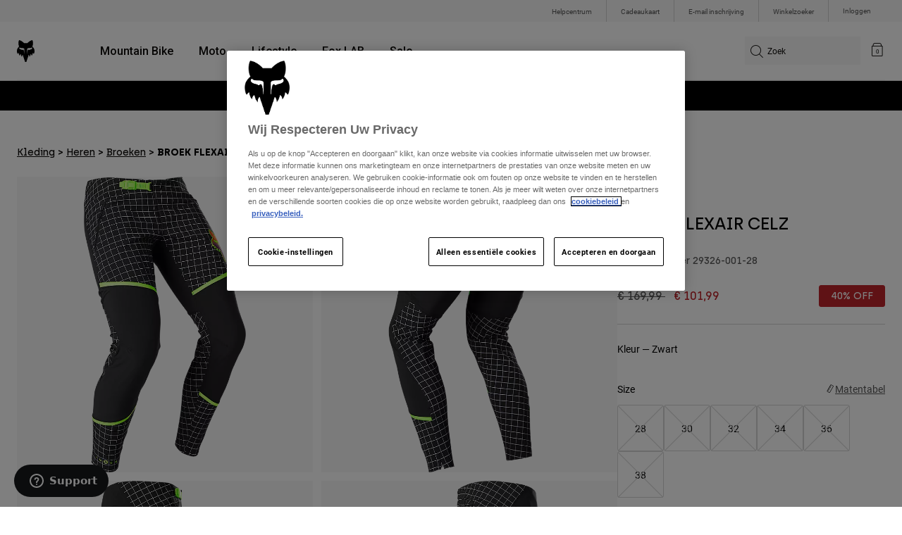

--- FILE ---
content_type: text/html;charset=UTF-8
request_url: https://imgs.signifyd.com/a8xwmA05JzTPeDXV?bdb3a15c67f9b050=zj6U4HdSpEo6V1w2pWbJUa9tyIkQeiTG_UDw-fMMXavc-nMRglGOQYhGpbDK15gx8ggueHkCznPsogWWGaJugfeZ0DpKuOo5tLYa0k-1TzWDaUlfeWtKFaYYBv0t55RdMwMztKB5Sd5jIg1M_Wot8qDpXjDhT7Or2cHX1k4t59X2GVYhKxMqGHrygEvsOTHiAyPk04OUcklinyilsJVcvaB_UQ9eIajwCBiau6Yku5VT2dIeUGdP8P3vLsC4JQ
body_size: 15843
content:
<!DOCTYPE html><html lang="en"><title>empty</title><body><script type="text/javascript">var td_6y=td_6y||{};td_6y.td_1V=function(td_L,td_B){try{var td_F=[""];var td_O=0;for(var td_T=0;td_T<td_B.length;++td_T){td_F.push(String.fromCharCode(td_L.charCodeAt(td_O)^td_B.charCodeAt(td_T)));td_O++;
if(td_O>=td_L.length){td_O=0;}}return td_F.join("");}catch(td_J){return null;}};td_6y.td_6v=function(td_K){if(!String||!String.fromCharCode||!parseInt){return null;}try{this.td_c=td_K;this.td_d="";this.td_f=function(td_x,td_N){if(0===this.td_d.length){var td_S=this.td_c.substr(0,32);
var td_f="";for(var td_w=32;td_w<td_K.length;td_w+=2){td_f+=String.fromCharCode(parseInt(td_K.substr(td_w,2),16));}this.td_d=td_6y.td_1V(td_S,td_f);}if(this.td_d.substr){return this.td_d.substr(td_x,td_N);
}};}catch(td_C){}return null;};td_6y.td_3v=function(td_E){if(td_E===null||td_E.length===null||!String||!String.fromCharCode){return null;}var td_k=null;try{var td_G="";var td_D=[];var td_W=String.fromCharCode(48)+String.fromCharCode(48)+String.fromCharCode(48);
var td_P=0;for(var td_r=0;td_r<td_E.length;++td_r){if(65+td_P>=126){td_P=0;}var td_S=(td_W+td_E.charCodeAt(td_P++)).slice(-3);td_D.push(td_S);}var td_g=td_D.join("");td_P=0;for(var td_r=0;td_r<td_g.length;
++td_r){if(65+td_P>=126){td_P=0;}var td_x=String.fromCharCode(65+td_P++);if(td_x!==[][[]]+""){td_G+=td_x;}}td_k=td_6y.td_1V(td_G,td_g);}catch(td_C){return null;}return td_k;};td_6y.td_0S=function(td_U){if(td_U===null||td_U.length===null){return null;
}var td_x="";try{var td_b="";var td_s=0;for(var td_u=0;td_u<td_U.length;++td_u){if(65+td_s>=126){td_s=0;}var td_c=String.fromCharCode(65+td_s++);if(td_c!==[][[]]+""){td_b+=td_c;}}var td_S=td_6y.td_1V(td_b,td_U);
var td_z=td_S.match(/.{1,3}/g);for(var td_u=0;td_u<td_z.length;++td_u){td_x+=String.fromCharCode(parseInt(td_z[td_u],10));}}catch(td_A){return null;}return td_x;};td_6y.tdz_5d02ae0db6c04414a618e99176113d9b=new td_6y.td_6v("\x35\x64\x30\x32\x61\x65\x30\x64\x62\x36\x63\x30\x34\x34\x31\x34\x61\x36\x31\x38\x65\x39\x39\x31\x37\x36\x31\x31\x33\x64\x39\x62\x35\x63\x30\x61\x34\x30\x34\x37\x31\x35\x34\x35\x35\x39\x31\x37\x34\x32\x35\x66\x30\x64\x34\x36\x35\x35\x35\x38\x35\x38\x35\x30\x34\x31\x34\x32\x34\x38\x34\x38\x30\x30\x35\x36\x35\x62\x35\x62\x35\x32\x35\x35\x34\x35\x30\x31\x30\x32\x35\x36\x30\x61\x35\x36\x30\x30\x35\x32\x30\x37\x30\x61\x35\x38\x30\x34\x35\x32\x30\x37\x30\x36\x35\x33\x30\x35\x36\x62\x35\x62\x35\x36\x35\x62\x35\x31\x30\x32\x34\x32\x31\x31\x37\x39\x31\x37\x34\x62\x35\x38\x34\x38\x36\x61\x34\x35\x34\x35\x34\x33\x35\x61\x30\x61\x35\x65");
td_6m=function(){var td_Kz=((typeof(td_6y.tdz_5d02ae0db6c04414a618e99176113d9b)!=="undefined"&&typeof(td_6y.tdz_5d02ae0db6c04414a618e99176113d9b.td_f)!=="undefined")?(td_6y.tdz_5d02ae0db6c04414a618e99176113d9b.td_f(0,21)):null);
var td_v7=typeof window===((typeof(td_6y.tdz_5d02ae0db6c04414a618e99176113d9b)!=="undefined"&&typeof(td_6y.tdz_5d02ae0db6c04414a618e99176113d9b.td_f)!=="undefined")?(td_6y.tdz_5d02ae0db6c04414a618e99176113d9b.td_f(21,6)):null);
var td_OU=td_v7?window:{};if(td_OU.JS_SHA256_NO_WINDOW){td_v7=false;}var td_fv=!td_OU.JS_SHA256_NO_ARRAY_BUFFER&&typeof ArrayBuffer!==[][[]]+"";var td_Yu=((typeof(td_6y.tdz_5d02ae0db6c04414a618e99176113d9b)!=="undefined"&&typeof(td_6y.tdz_5d02ae0db6c04414a618e99176113d9b.td_f)!=="undefined")?(td_6y.tdz_5d02ae0db6c04414a618e99176113d9b.td_f(27,16)):null).split("");
var td_n8=[-2147483648,8388608,32768,128];var td_HW=[24,16,8,0];var td_In=[1116352408,1899447441,3049323471,3921009573,961987163,1508970993,2453635748,2870763221,3624381080,310598401,607225278,1426881987,1925078388,2162078206,2614888103,3248222580,3835390401,4022224774,264347078,604807628,770255983,1249150122,1555081692,1996064986,2554220882,2821834349,2952996808,3210313671,3336571891,3584528711,113926993,338241895,666307205,773529912,1294757372,1396182291,1695183700,1986661051,2177026350,2456956037,2730485921,2820302411,3259730800,3345764771,3516065817,3600352804,4094571909,275423344,430227734,506948616,659060556,883997877,958139571,1322822218,1537002063,1747873779,1955562222,2024104815,2227730452,2361852424,2428436474,2756734187,3204031479,3329325298];
var td_z=[];if(td_OU.JS_SHA256_NO_NODE_JS||!Array.isArray){Array.isArray=function(td_ai){return Object.prototype.toString.call(td_ai)===((typeof(td_6y.tdz_5d02ae0db6c04414a618e99176113d9b)!=="undefined"&&typeof(td_6y.tdz_5d02ae0db6c04414a618e99176113d9b.td_f)!=="undefined")?(td_6y.tdz_5d02ae0db6c04414a618e99176113d9b.td_f(43,14)):null);
};}if(td_fv&&(td_OU.JS_SHA256_NO_ARRAY_BUFFER_IS_VIEW||!ArrayBuffer.isView)){ArrayBuffer.isView=function(td_pV){return typeof td_pV===((typeof(td_6y.tdz_5d02ae0db6c04414a618e99176113d9b)!=="undefined"&&typeof(td_6y.tdz_5d02ae0db6c04414a618e99176113d9b.td_f)!=="undefined")?(td_6y.tdz_5d02ae0db6c04414a618e99176113d9b.td_f(21,6)):null)&&td_pV.buffer&&td_pV.buffer.constructor===ArrayBuffer;
};}instance=new td_Ts(false,false);this.update=function(td_iL){instance.update(td_iL);};this.hash=function(td_qp){instance.update(td_qp);return instance.toString();};this.toString=function(){return instance.toString();
};function td_Ts(){this.blocks=[0,0,0,0,0,0,0,0,0,0,0,0,0,0,0,0,0];this.h0=1779033703;this.h1=3144134277;this.h2=1013904242;this.h3=2773480762;this.h4=1359893119;this.h5=2600822924;this.h6=528734635;this.h7=1541459225;
this.block=this.start=this.bytes=this.hBytes=0;this.finalized=this.hashed=false;this.first=true;}td_Ts.prototype.update=function(td_Ja){if(this.finalized){return;}var td_eb,td_Qc=typeof td_Ja;if(td_Qc!==((typeof(td_6y.tdz_5d02ae0db6c04414a618e99176113d9b)!=="undefined"&&typeof(td_6y.tdz_5d02ae0db6c04414a618e99176113d9b.td_f)!=="undefined")?(td_6y.tdz_5d02ae0db6c04414a618e99176113d9b.td_f(57,6)):null)){if(td_Qc===((typeof(td_6y.tdz_5d02ae0db6c04414a618e99176113d9b)!=="undefined"&&typeof(td_6y.tdz_5d02ae0db6c04414a618e99176113d9b.td_f)!=="undefined")?(td_6y.tdz_5d02ae0db6c04414a618e99176113d9b.td_f(21,6)):null)){if(td_Ja===null){throw new Error(td_Kz);
}else{if(td_fv&&td_Ja.constructor===ArrayBuffer){td_Ja=new Uint8Array(td_Ja);}else{if(!Array.isArray(td_Ja)){if(!td_fv||!ArrayBuffer.isView(td_Ja)){throw new Error(td_Kz);}}}}}else{throw new Error(td_Kz);
}td_eb=true;}var td_LG,td_oA=0,td_Tm,td_re=td_Ja.length,td_oh=this.blocks;while(td_oA<td_re){if(this.hashed){this.hashed=false;td_oh[0]=this.block;td_oh[16]=td_oh[1]=td_oh[2]=td_oh[3]=td_oh[4]=td_oh[5]=td_oh[6]=td_oh[7]=td_oh[8]=td_oh[9]=td_oh[10]=td_oh[11]=td_oh[12]=td_oh[13]=td_oh[14]=td_oh[15]=0;
}if(td_eb){for(td_Tm=this.start;td_oA<td_re&&td_Tm<64;++td_oA){td_oh[td_Tm>>2]|=td_Ja[td_oA]<<td_HW[td_Tm++&3];}}else{for(td_Tm=this.start;td_oA<td_re&&td_Tm<64;++td_oA){td_LG=td_Ja.charCodeAt(td_oA);if(td_LG<128){td_oh[td_Tm>>2]|=td_LG<<td_HW[td_Tm++&3];
}else{if(td_LG<2048){td_oh[td_Tm>>2]|=(192|(td_LG>>6))<<td_HW[td_Tm++&3];td_oh[td_Tm>>2]|=(128|(td_LG&63))<<td_HW[td_Tm++&3];}else{if(td_LG<55296||td_LG>=57344){td_oh[td_Tm>>2]|=(224|(td_LG>>12))<<td_HW[td_Tm++&3];
td_oh[td_Tm>>2]|=(128|((td_LG>>6)&63))<<td_HW[td_Tm++&3];td_oh[td_Tm>>2]|=(128|(td_LG&63))<<td_HW[td_Tm++&3];}else{td_LG=65536+(((td_LG&1023)<<10)|(td_Ja.charCodeAt(++td_oA)&1023));td_oh[td_Tm>>2]|=(240|(td_LG>>18))<<td_HW[td_Tm++&3];
td_oh[td_Tm>>2]|=(128|((td_LG>>12)&63))<<td_HW[td_Tm++&3];td_oh[td_Tm>>2]|=(128|((td_LG>>6)&63))<<td_HW[td_Tm++&3];td_oh[td_Tm>>2]|=(128|(td_LG&63))<<td_HW[td_Tm++&3];}}}}}this.lastByteIndex=td_Tm;this.bytes+=td_Tm-this.start;
if(td_Tm>=64){this.block=td_oh[16];this.start=td_Tm-64;this.hash();this.hashed=true;}else{this.start=td_Tm;}}if(this.bytes>4294967295){this.hBytes+=this.bytes/4294967296<<0;this.bytes=this.bytes%4294967296;
}return this;};td_Ts.prototype.finalize=function(){if(this.finalized){return;}this.finalized=true;var td_aD=this.blocks,td_Aq=this.lastByteIndex;td_aD[16]=this.block;td_aD[td_Aq>>2]|=td_n8[td_Aq&3];this.block=td_aD[16];
if(td_Aq>=56){if(!this.hashed){this.hash();}td_aD[0]=this.block;td_aD[16]=td_aD[1]=td_aD[2]=td_aD[3]=td_aD[4]=td_aD[5]=td_aD[6]=td_aD[7]=td_aD[8]=td_aD[9]=td_aD[10]=td_aD[11]=td_aD[12]=td_aD[13]=td_aD[14]=td_aD[15]=0;
}td_aD[14]=this.hBytes<<3|this.bytes>>>29;td_aD[15]=this.bytes<<3;this.hash();};td_Ts.prototype.hash=function(){var td_xI=this.h0,td_Dd=this.h1,td_II=this.h2,td_v0=this.h3,td_yo=this.h4,td_Ru=this.h5,td_x4=this.h6,td_O5=this.h7,td_uX=this.blocks,td_Mo,td_tc,td_ox,td_Ro,td_ed,td_MC,td_bQ,td_bJ,td_Jk,td_kj,td_ij;
for(td_Mo=16;td_Mo<64;++td_Mo){td_ed=td_uX[td_Mo-15];td_tc=((td_ed>>>7)|(td_ed<<25))^((td_ed>>>18)|(td_ed<<14))^(td_ed>>>3);td_ed=td_uX[td_Mo-2];td_ox=((td_ed>>>17)|(td_ed<<15))^((td_ed>>>19)|(td_ed<<13))^(td_ed>>>10);
td_uX[td_Mo]=td_uX[td_Mo-16]+td_tc+td_uX[td_Mo-7]+td_ox<<0;}td_ij=td_Dd&td_II;for(td_Mo=0;td_Mo<64;td_Mo+=4){if(this.first){td_bJ=704751109;td_ed=td_uX[0]-210244248;td_O5=td_ed-1521486534<<0;td_v0=td_ed+143694565<<0;
this.first=false;}else{td_tc=((td_xI>>>2)|(td_xI<<30))^((td_xI>>>13)|(td_xI<<19))^((td_xI>>>22)|(td_xI<<10));td_ox=((td_yo>>>6)|(td_yo<<26))^((td_yo>>>11)|(td_yo<<21))^((td_yo>>>25)|(td_yo<<7));td_bJ=td_xI&td_Dd;
td_Ro=td_bJ^(td_xI&td_II)^td_ij;td_bQ=(td_yo&td_Ru)^(~td_yo&td_x4);td_ed=td_O5+td_ox+td_bQ+td_In[td_Mo]+td_uX[td_Mo];td_MC=td_tc+td_Ro;td_O5=td_v0+td_ed<<0;td_v0=td_ed+td_MC<<0;}td_tc=((td_v0>>>2)|(td_v0<<30))^((td_v0>>>13)|(td_v0<<19))^((td_v0>>>22)|(td_v0<<10));
td_ox=((td_O5>>>6)|(td_O5<<26))^((td_O5>>>11)|(td_O5<<21))^((td_O5>>>25)|(td_O5<<7));td_Jk=td_v0&td_xI;td_Ro=td_Jk^(td_v0&td_Dd)^td_bJ;td_bQ=(td_O5&td_yo)^(~td_O5&td_Ru);td_ed=td_x4+td_ox+td_bQ+td_In[td_Mo+1]+td_uX[td_Mo+1];
td_MC=td_tc+td_Ro;td_x4=td_II+td_ed<<0;td_II=td_ed+td_MC<<0;td_tc=((td_II>>>2)|(td_II<<30))^((td_II>>>13)|(td_II<<19))^((td_II>>>22)|(td_II<<10));td_ox=((td_x4>>>6)|(td_x4<<26))^((td_x4>>>11)|(td_x4<<21))^((td_x4>>>25)|(td_x4<<7));
td_kj=td_II&td_v0;td_Ro=td_kj^(td_II&td_xI)^td_Jk;td_bQ=(td_x4&td_O5)^(~td_x4&td_yo);td_ed=td_Ru+td_ox+td_bQ+td_In[td_Mo+2]+td_uX[td_Mo+2];td_MC=td_tc+td_Ro;td_Ru=td_Dd+td_ed<<0;td_Dd=td_ed+td_MC<<0;td_tc=((td_Dd>>>2)|(td_Dd<<30))^((td_Dd>>>13)|(td_Dd<<19))^((td_Dd>>>22)|(td_Dd<<10));
td_ox=((td_Ru>>>6)|(td_Ru<<26))^((td_Ru>>>11)|(td_Ru<<21))^((td_Ru>>>25)|(td_Ru<<7));td_ij=td_Dd&td_II;td_Ro=td_ij^(td_Dd&td_v0)^td_kj;td_bQ=(td_Ru&td_x4)^(~td_Ru&td_O5);td_ed=td_yo+td_ox+td_bQ+td_In[td_Mo+3]+td_uX[td_Mo+3];
td_MC=td_tc+td_Ro;td_yo=td_xI+td_ed<<0;td_xI=td_ed+td_MC<<0;}this.h0=this.h0+td_xI<<0;this.h1=this.h1+td_Dd<<0;this.h2=this.h2+td_II<<0;this.h3=this.h3+td_v0<<0;this.h4=this.h4+td_yo<<0;this.h5=this.h5+td_Ru<<0;
this.h6=this.h6+td_x4<<0;this.h7=this.h7+td_O5<<0;};td_Ts.prototype.hex=function(){this.finalize();var td_AI=this.h0,td_WR=this.h1,td_sH=this.h2,td_LN=this.h3,td_L5=this.h4,td_ex=this.h5,td_KX=this.h6,td_Rb=this.h7;
var td_ce=td_Yu[(td_AI>>28)&15]+td_Yu[(td_AI>>24)&15]+td_Yu[(td_AI>>20)&15]+td_Yu[(td_AI>>16)&15]+td_Yu[(td_AI>>12)&15]+td_Yu[(td_AI>>8)&15]+td_Yu[(td_AI>>4)&15]+td_Yu[td_AI&15]+td_Yu[(td_WR>>28)&15]+td_Yu[(td_WR>>24)&15]+td_Yu[(td_WR>>20)&15]+td_Yu[(td_WR>>16)&15]+td_Yu[(td_WR>>12)&15]+td_Yu[(td_WR>>8)&15]+td_Yu[(td_WR>>4)&15]+td_Yu[td_WR&15]+td_Yu[(td_sH>>28)&15]+td_Yu[(td_sH>>24)&15]+td_Yu[(td_sH>>20)&15]+td_Yu[(td_sH>>16)&15]+td_Yu[(td_sH>>12)&15]+td_Yu[(td_sH>>8)&15]+td_Yu[(td_sH>>4)&15]+td_Yu[td_sH&15]+td_Yu[(td_LN>>28)&15]+td_Yu[(td_LN>>24)&15]+td_Yu[(td_LN>>20)&15]+td_Yu[(td_LN>>16)&15]+td_Yu[(td_LN>>12)&15]+td_Yu[(td_LN>>8)&15]+td_Yu[(td_LN>>4)&15]+td_Yu[td_LN&15]+td_Yu[(td_L5>>28)&15]+td_Yu[(td_L5>>24)&15]+td_Yu[(td_L5>>20)&15]+td_Yu[(td_L5>>16)&15]+td_Yu[(td_L5>>12)&15]+td_Yu[(td_L5>>8)&15]+td_Yu[(td_L5>>4)&15]+td_Yu[td_L5&15]+td_Yu[(td_ex>>28)&15]+td_Yu[(td_ex>>24)&15]+td_Yu[(td_ex>>20)&15]+td_Yu[(td_ex>>16)&15]+td_Yu[(td_ex>>12)&15]+td_Yu[(td_ex>>8)&15]+td_Yu[(td_ex>>4)&15]+td_Yu[td_ex&15]+td_Yu[(td_KX>>28)&15]+td_Yu[(td_KX>>24)&15]+td_Yu[(td_KX>>20)&15]+td_Yu[(td_KX>>16)&15]+td_Yu[(td_KX>>12)&15]+td_Yu[(td_KX>>8)&15]+td_Yu[(td_KX>>4)&15]+td_Yu[td_KX&15];
td_ce+=td_Yu[(td_Rb>>28)&15]+td_Yu[(td_Rb>>24)&15]+td_Yu[(td_Rb>>20)&15]+td_Yu[(td_Rb>>16)&15]+td_Yu[(td_Rb>>12)&15]+td_Yu[(td_Rb>>8)&15]+td_Yu[(td_Rb>>4)&15]+td_Yu[td_Rb&15];return td_ce;};td_Ts.prototype.toString=td_Ts.prototype.hex;
};td_6y.tdz_66f5f1178c104b2fa6b9cca8ba45b858=new td_6y.td_6v("\x36\x36\x66\x35\x66\x31\x31\x37\x38\x63\x31\x30\x34\x62\x32\x66\x61\x36\x62\x39\x63\x63\x61\x38\x62\x61\x34\x35\x62\x38\x35\x38\x30\x33\x30\x31\x35\x37\x30\x64\x32\x30\x37\x30\x37\x33\x37\x35\x30\x38\x35\x33\x30\x33\x37\x35\x31\x32\x30\x36\x35\x33\x31\x32\x30\x30\x30\x62\x34\x34\x35\x66\x31\x31");
var td_6y=td_6y||{};if(typeof td_6y.td_5Z===[][[]]+""){td_6y.td_5Z=[];}var td_1l=((typeof(td_6y.tdz_66f5f1178c104b2fa6b9cca8ba45b858)!=="undefined"&&typeof(td_6y.tdz_66f5f1178c104b2fa6b9cca8ba45b858.td_f)!=="undefined")?(td_6y.tdz_66f5f1178c104b2fa6b9cca8ba45b858.td_f(0,12)):null);
function td_1k(td_ls){if(typeof td_1B===[][[]]+""){return null;}try{var td_fB=td_1B;var td_Hy=window.localStorage.getItem(td_1l);if(td_Hy!==null&&td_Hy.length>0){td_fB+=((typeof(td_6y.tdz_66f5f1178c104b2fa6b9cca8ba45b858)!=="undefined"&&typeof(td_6y.tdz_66f5f1178c104b2fa6b9cca8ba45b858.td_f)!=="undefined")?(td_6y.tdz_66f5f1178c104b2fa6b9cca8ba45b858.td_f(12,6)):null)+td_Hy;
if(td_Hy[0]!=="_"){td_6e("_"+td_Hy);}}if(td_ls===true){td_fB+=((typeof(td_6y.tdz_66f5f1178c104b2fa6b9cca8ba45b858)!=="undefined"&&typeof(td_6y.tdz_66f5f1178c104b2fa6b9cca8ba45b858.td_f)!=="undefined")?(td_6y.tdz_66f5f1178c104b2fa6b9cca8ba45b858.td_f(18,3)):null);
}td_2K(td_fB,document);return td_fB;}catch(td_bJ){}return null;}function td_6e(td_OA){try{window.localStorage.setItem(td_1l,td_OA);}catch(td_tu){}return null;}td_6y.td_5Z.push(function(){var td_2Y= new td_6y.td_6v("[base64]");td_1B=(td_2Y)?td_2Y.td_f(0,252):null;});td_6y.tdz_c758c4beeed34859a2765a4ebc4ba1db=new td_6y.td_6v("\x63\x37\x35\x38\x63\x34\x62\x65\x65\x65\x64\x33\x34\x38\x35\x39\x61\x32\x37\x36\x35\x61\x34\x65\x62\x63\x34\x62\x61\x31\x64\x62\x30\x36\x35\x33\x30\x32\x30\x62\x30\x35\x30\x36\x35\x32\x30\x30\x30\x31\x30\x37\x30\x32\x30\x31\x35\x36\x30\x66\x30\x36\x31\x66\x30\x64\x35\x33\x36\x38\x35\x39\x35\x39\x30\x35\x30\x39\x34\x33\x30\x38\x30\x35\x30\x39\x30\x65\x31\x32\x35\x33\x35\x39\x34\x34\x30\x39\x35\x35\x30\x38\x35\x34\x31\x30\x35\x35\x35\x66");
var td_6y=td_6y||{};if(typeof td_6y.td_5Z===[][[]]+""){td_6y.td_5Z=[];}function td_5r(td_uw){try{if(window.localStorage){var td_nw=null;var td_J5=null;var td_Uj=window.localStorage.getItem(((typeof(td_6y.tdz_c758c4beeed34859a2765a4ebc4ba1db)!=="undefined"&&typeof(td_6y.tdz_c758c4beeed34859a2765a4ebc4ba1db.td_f)!=="undefined")?(td_6y.tdz_c758c4beeed34859a2765a4ebc4ba1db.td_f(0,15)):null));
if(td_Uj!==null){var td_n2=td_Uj.split("_");if(td_n2.length===2){var td_Zq=td_n2[1];if(td_Zq<td_D()){window.localStorage.setItem(((typeof(td_6y.tdz_c758c4beeed34859a2765a4ebc4ba1db)!=="undefined"&&typeof(td_6y.tdz_c758c4beeed34859a2765a4ebc4ba1db.td_f)!=="undefined")?(td_6y.tdz_c758c4beeed34859a2765a4ebc4ba1db.td_f(0,15)):null),td_0H);
td_nw=td_0H.split("_")[0];td_J5=td_n2[0];}else{td_nw=td_n2[0];}}else{if(td_n2.length===1){window.localStorage.setItem(((typeof(td_6y.tdz_c758c4beeed34859a2765a4ebc4ba1db)!=="undefined"&&typeof(td_6y.tdz_c758c4beeed34859a2765a4ebc4ba1db.td_f)!=="undefined")?(td_6y.tdz_c758c4beeed34859a2765a4ebc4ba1db.td_f(0,15)):null),td_n2[0]+"_"+td_0H.split("_")[1]);
td_nw=td_n2[0];}else{window.localStorage.setItem(((typeof(td_6y.tdz_c758c4beeed34859a2765a4ebc4ba1db)!=="undefined"&&typeof(td_6y.tdz_c758c4beeed34859a2765a4ebc4ba1db.td_f)!=="undefined")?(td_6y.tdz_c758c4beeed34859a2765a4ebc4ba1db.td_f(0,15)):null),td_0H);
td_nw=td_0H.split("_")[0];}}}else{window.localStorage.setItem(((typeof(td_6y.tdz_c758c4beeed34859a2765a4ebc4ba1db)!=="undefined"&&typeof(td_6y.tdz_c758c4beeed34859a2765a4ebc4ba1db.td_f)!=="undefined")?(td_6y.tdz_c758c4beeed34859a2765a4ebc4ba1db.td_f(0,15)):null),td_0H);
td_nw=td_0H.split("_")[0];}var td_yX="";if(td_J5!==null){td_yX=((typeof(td_6y.tdz_c758c4beeed34859a2765a4ebc4ba1db)!=="undefined"&&typeof(td_6y.tdz_c758c4beeed34859a2765a4ebc4ba1db.td_f)!=="undefined")?(td_6y.tdz_c758c4beeed34859a2765a4ebc4ba1db.td_f(15,8)):null)+td_J5;
}var td_Rq=td_6X+td_yX;if(typeof td_uw!==[][[]]+""&&td_uw===true){td_Rq+=((typeof(td_6y.tdz_c758c4beeed34859a2765a4ebc4ba1db)!=="undefined"&&typeof(td_6y.tdz_c758c4beeed34859a2765a4ebc4ba1db.td_f)!=="undefined")?(td_6y.tdz_c758c4beeed34859a2765a4ebc4ba1db.td_f(23,4)):null)+td_6y.td_2P(((typeof(td_6y.tdz_c758c4beeed34859a2765a4ebc4ba1db)!=="undefined"&&typeof(td_6y.tdz_c758c4beeed34859a2765a4ebc4ba1db.td_f)!=="undefined")?(td_6y.tdz_c758c4beeed34859a2765a4ebc4ba1db.td_f(27,4)):null)+td_nw,td_4Q);
}else{td_uw=false;td_Rq+=((typeof(td_6y.tdz_c758c4beeed34859a2765a4ebc4ba1db)!=="undefined"&&typeof(td_6y.tdz_c758c4beeed34859a2765a4ebc4ba1db.td_f)!=="undefined")?(td_6y.tdz_c758c4beeed34859a2765a4ebc4ba1db.td_f(31,4)):null)+td_6y.td_2P(((typeof(td_6y.tdz_c758c4beeed34859a2765a4ebc4ba1db)!=="undefined"&&typeof(td_6y.tdz_c758c4beeed34859a2765a4ebc4ba1db.td_f)!=="undefined")?(td_6y.tdz_c758c4beeed34859a2765a4ebc4ba1db.td_f(35,4)):null)+td_nw,td_4Q);
}td_2K(td_Rq,document);if(typeof td_1k!==[][[]]+""){td_1k(td_uw);}return td_Rq;}}catch(td_Ky){}}function td_5Q(){td_6y.td_0K();td_6y.td_3y(document);td_u();td_5r(true);}td_6y.td_5Z.push(function(){var td_1Z= new td_6y.td_6v("[base64]");td_0H=(td_1Z)?td_1Z.td_f(258,46):null;td_6X=(td_1Z)?td_1Z.td_f(0,258):null;td_4Q=(td_1Z)?td_1Z.td_f(304,68):null;});var td_5E={};td_5E.td_3L=function(td_Z,td_u){td_u=(typeof td_u===[][[]]+"")?true:td_u;if(td_u){td_Z=td_2o.td_3b(td_Z);}var td_n=[1518500249,1859775393,2400959708,3395469782];td_Z+=String.fromCharCode(128);
var td_O=td_Z.length/4+2;var td_l=Math.ceil(td_O/16);var td_R=new Array(td_l);for(var td_Y=0;td_Y<td_l;td_Y++){td_R[td_Y]=new Array(16);for(var td_p=0;td_p<16;td_p++){td_R[td_Y][td_p]=(td_Z.charCodeAt(td_Y*64+td_p*4)<<24)|(td_Z.charCodeAt(td_Y*64+td_p*4+1)<<16)|(td_Z.charCodeAt(td_Y*64+td_p*4+2)<<8)|(td_Z.charCodeAt(td_Y*64+td_p*4+3));
}}td_R[td_l-1][14]=((td_Z.length-1)*8)/Math.pow(2,32);td_R[td_l-1][14]=Math.floor(td_R[td_l-1][14]);td_R[td_l-1][15]=((td_Z.length-1)*8)&4294967295;var td_b=1732584193;var td_N=4023233417;var td_o=2562383102;
var td_z=271733878;var td_I=3285377520;var td_M=new Array(80);var td_r,td_S,td_A,td_D,td_g;for(var td_Y=0;td_Y<td_l;td_Y++){for(var td_e=0;td_e<16;td_e++){td_M[td_e]=td_R[td_Y][td_e];}for(var td_e=16;td_e<80;
td_e++){td_M[td_e]=td_5E.td_4S(td_M[td_e-3]^td_M[td_e-8]^td_M[td_e-14]^td_M[td_e-16],1);}td_r=td_b;td_S=td_N;td_A=td_o;td_D=td_z;td_g=td_I;for(var td_e=0;td_e<80;td_e++){var td_y=Math.floor(td_e/20);var td_K=(td_5E.td_4S(td_r,5)+td_5E.f(td_y,td_S,td_A,td_D)+td_g+td_n[td_y]+td_M[td_e])&4294967295;
td_g=td_D;td_D=td_A;td_A=td_5E.td_4S(td_S,30);td_S=td_r;td_r=td_K;}td_b=(td_b+td_r)&4294967295;td_N=(td_N+td_S)&4294967295;td_o=(td_o+td_A)&4294967295;td_z=(td_z+td_D)&4294967295;td_I=(td_I+td_g)&4294967295;
}return td_5E.td_3P(td_b)+td_5E.td_3P(td_N)+td_5E.td_3P(td_o)+td_5E.td_3P(td_z)+td_5E.td_3P(td_I);};td_5E.f=function(td_l,td_v,td_b,td_n){switch(td_l){case 0:return(td_v&td_b)^(~td_v&td_n);case 1:return td_v^td_b^td_n;
case 2:return(td_v&td_b)^(td_v&td_n)^(td_b&td_n);case 3:return td_v^td_b^td_n;}};td_5E.td_4S=function(td_D,td_Y){return(td_D<<td_Y)|(td_D>>>(32-td_Y));};td_5E.td_3P=function(td_O){var td_i="",td_G;for(var td_M=7;
td_M>=0;td_M--){td_G=(td_O>>>(td_M*4))&15;td_i+=td_G.toString(16);}return td_i;};var td_2o={};td_2o.td_3b=function(td_I){var td_O=td_I.replace(/[\u0080-\u07ff]/g,function(td_v){var td_l=td_v.charCodeAt(0);
return String.fromCharCode(192|td_l>>6,128|td_l&63);});td_O=td_O.replace(/[\u0800-\uffff]/g,function(td_k){var td_z=td_k.charCodeAt(0);return String.fromCharCode(224|td_z>>12,128|td_z>>6&63,128|td_z&63);
});return td_O;};function td_0W(td_n){return td_5E.td_3L(td_n,true);}var td_6y=td_6y||{};td_6y.td_2J=function(){};td_6y.hasDebug=false;td_6y.trace=function(){};td_6y.hasTrace=false;td_6y.tdz_b3d0f216d5414b74b35e1ab7f8c44943=new td_6y.td_6v("\x62\x33\x64\x30\x66\x32\x31\x36\x64\x35\x34\x31\x34\x62\x37\x34\x62\x33\x35\x65\x31\x61\x62\x37\x66\x38\x63\x34\x34\x39\x34\x33\x34\x32\x37\x63\x33\x34\x36\x32\x34\x39\x31\x32\x37\x65\x36\x36\x33\x36\x37\x61\x34\x34\x35\x34\x34\x36\x30\x33\x31\x37\x37\x62\x33\x32\x36\x37\x31\x61\x34\x35\x37\x65\x33\x31\x33\x36\x37\x38\x31\x36\x35\x64\x31\x31\x35\x35\x31\x34\x36\x64\x35\x62\x34\x36\x30\x31\x35\x62\x32\x62\x34\x30\x30\x33\x34\x30\x35\x30\x31\x36\x32\x39\x35\x63\x35\x61\x35\x38\x37\x31\x30\x36\x35\x30\x35\x31\x34\x64\x37\x36\x35\x31\x30\x32\x35\x34\x32\x34\x30\x36\x35\x30\x34\x39\x37\x64\x30\x37\x35\x33\x37\x31\x35\x64\x35\x33\x37\x32\x34\x64\x37\x36\x30\x30\x35\x37\x32\x37\x37\x37\x35\x35\x35\x31\x30\x64\x37\x61\x36\x37\x31\x65\x37\x31\x30\x36\x35\x30\x35\x64\x32\x64\x36\x30\x36\x63\x30\x34\x37\x33\x31\x33\x30\x64\x34\x30\x31\x35\x35\x64\x31\x31\x36\x64\x35\x35\x35\x37\x35\x30\x35\x36\x31\x61\x36\x30\x30\x35\x35\x64\x31\x35\x34\x37\x35\x66\x35\x31\x32\x36\x34\x37\x35\x62\x34\x36\x34\x37\x30\x37\x34\x35\x36\x31\x32\x31\x37\x31\x34\x37\x30\x61\x34\x36\x31\x32\x30\x37\x34\x35\x33\x36\x34\x64\x30\x35\x35\x32\x35\x64\x35\x37\x37\x37\x35\x62\x31\x30\x35\x63\x30\x39\x35\x35\x32\x39\x35\x66\x35\x66\x35\x66\x33\x33\x35\x30\x35\x36\x37\x65\x35\x39\x30\x63\x35\x65\x36\x33\x30\x37\x35\x31\x31\x61\x32\x33\x34\x39\x30\x38\x32\x64\x36\x34\x32\x30\x35\x31\x31\x31\x35\x31\x35\x32\x35\x36\x34\x63\x37\x30\x31\x30\x35\x61\x32\x62\x36\x33\x33\x65\x35\x62\x35\x30\x35\x39\x32\x39\x35\x63\x31\x62\x37\x63\x35\x64\x31\x37\x35\x65\x37\x36\x31\x30\x35\x63\x34\x32\x31\x36\x35\x34\x31\x33\x32\x33\x34\x37\x31\x36\x35\x34\x30\x36\x36\x37\x35\x35\x35\x66\x35\x35\x34\x31\x30\x62\x36\x35\x30\x31\x34\x32\x31\x35\x35\x62\x35\x65\x35\x38\x30\x64\x37\x36\x35\x35\x35\x33\x37\x66\x32\x36\x37\x32\x37\x66\x30\x64\x35\x64\x34\x34\x31\x30\x35\x34\x31\x33\x30\x64\x34\x35\x32\x35\x35\x39\x30\x65\x35\x64\x35\x61\x35\x36\x37\x61\x35\x36\x31\x36\x34\x30\x30\x37\x35\x31\x31\x36\x35\x37\x37\x63\x36\x35\x32\x64\x37\x30\x37\x31\x34\x39\x34\x34\x30\x65\x35\x38\x34\x36\x30\x37\x34\x31\x37\x63\x32\x30\x37\x63\x30\x65\x30\x30\x35\x65\x30\x61\x35\x64\x33\x37\x34\x36\x35\x64\x35\x64\x35\x31\x35\x64\x31\x36\x34\x31\x31\x32\x37\x37\x30\x33\x35\x31\x35\x61\x35\x39\x32\x39\x35\x61\x34\x65\x35\x38\x35\x38\x30\x65\x35\x36\x36\x33\x30\x62\x35\x64\x36\x32\x30\x63\x35\x66\x30\x35\x30\x64\x34\x30\x31\x35\x37\x35\x30\x32\x35\x37\x36\x33\x35\x30\x35\x61\x35\x37\x30\x64\x34\x34\x31\x37\x31\x30\x33\x36\x35\x61\x35\x65\x35\x38\x30\x31\x37\x34\x35\x61\x35\x35\x34\x36\x30\x64\x35\x65\x35\x30\x32\x64\x34\x33\x35\x30\x30\x62\x37\x33\x33\x32\x32\x36\x36\x34\x31\x33\x35\x36\x32\x63\x36\x37\x37\x38\x35\x30\x35\x61\x34\x36\x31\x61\x31\x33\x30\x35\x34\x32\x30\x62\x37\x65\x35\x38\x35\x38\x31\x31\x34\x64\x37\x36\x35\x64\x35\x35\x30\x31\x35\x63\x37\x36\x30\x37\x34\x31\x34\x37\x31\x63\x35\x38\x33\x31\x30\x61\x35\x38\x30\x38\x35\x64\x30\x61\x36\x34\x35\x63\x35\x36\x35\x61\x35\x36\x34\x64\x35\x61\x33\x34\x35\x66\x30\x32\x35\x62\x36\x31\x35\x37\x30\x30\x37\x39\x35\x64\x35\x66\x34\x31\x31\x61\x31\x37\x35\x35\x30\x33\x34\x31\x35\x36\x30\x64\x36\x36\x30\x38\x30\x63\x35\x33\x30\x39\x34\x66\x31\x30\x31\x34\x30\x35\x30\x39\x36\x33\x35\x61\x30\x63\x35\x37\x30\x62\x34\x37\x31\x35\x31\x32\x30\x39\x31\x38\x35\x35\x36\x32\x35\x64\x35\x66\x35\x30\x30\x64\x34\x30\x34\x37\x34\x32\x30\x62\x36\x32\x30\x63\x35\x66\x30\x35\x30\x64\x34\x30\x31\x35\x31\x38\x35\x34\x36\x33\x35\x64\x35\x37\x35\x30\x35\x63\x31\x35\x34\x30\x34\x34\x36\x36\x30\x66\x34\x31\x34\x35\x35\x37\x33\x33\x35\x63\x35\x61\x35\x35\x35\x62\x31\x35\x34\x34\x31\x34\x33\x31\x35\x36\x34\x37\x31\x33\x35\x34\x31\x33\x34\x32\x30\x35\x35\x36\x30\x38\x35\x30\x36\x33\x35\x64\x35\x37\x35\x30\x35\x63\x31\x35\x34\x30\x34\x34\x36\x38\x33\x36\x36\x35\x35\x38\x35\x38\x30\x30\x35\x61\x34\x33\x34\x32\x31\x34\x35\x30\x30\x37\x30\x34\x35\x32\x36\x34\x35\x63\x30\x62\x35\x35\x30\x65\x31\x35\x34\x34\x34\x36\x37\x35\x32\x36\x36\x33\x35\x64\x35\x37\x35\x30\x35\x63\x31\x35\x34\x30\x34\x34\x30\x39\x35\x65\x36\x35\x35\x38\x35\x38\x30\x30\x35\x61\x34\x33\x34\x32\x31\x34\x35\x62\x30\x32\x36\x33\x30\x62\x35\x64\x35\x31\x30\x61\x34\x36\x31\x32\x34\x32\x37\x39\x33\x32\x31\x38\x35\x37\x31\x61\x30\x34\x36\x65\x35\x64\x35\x64\x30\x36\x35\x63\x31\x33\x34\x33\x34\x36\x37\x31\x37\x34\x36\x31\x30\x64\x35\x62\x35\x30\x35\x65\x34\x33\x31\x31\x31\x37\x30\x37\x34\x63\x30\x32\x30\x34\x32\x38\x35\x30\x30\x32\x34\x32\x37\x38\x33\x35\x31\x38\x33\x62\x37\x39\x35\x35\x35\x61\x31\x34\x37\x63\x33\x31\x36\x34\x30\x64\x35\x65\x30\x32\x35\x64\x34\x36\x34\x35\x34\x34\x36\x35\x35\x63\x35\x65\x35\x61\x30\x37\x31\x37\x30\x32\x34\x63\x30\x33\x36\x32\x30\x63\x35\x66\x30\x35\x30\x64\x34\x30\x31\x35\x31\x38\x33\x33\x35\x63\x35\x62\x35\x37\x35\x31\x31\x33\x35\x35\x31\x64\x35\x34\x36\x37\x30\x66\x35\x63\x35\x35\x35\x39\x31\x33\x34\x36\x31\x34\x36\x31\x35\x63\x30\x64\x35\x39\x35\x31\x34\x32\x30\x62\x31\x62\x35\x35\x36\x36\x30\x38\x30\x63\x35\x33\x30\x39\x34\x66\x31\x30\x31\x34\x36\x34\x35\x31\x35\x62\x35\x64\x30\x37\x31\x33\x35\x63\x31\x65\x35\x37\x36\x35\x35\x38\x35\x38\x30\x30\x35\x61\x34\x33\x34\x32\x31\x34\x33\x32\x35\x66\x35\x62\x30\x63\x35\x36\x31\x35\x35\x34\x30\x31\x34\x66\x35\x32\x34\x32\x30\x38\x35\x33\x30\x64\x35\x62\x34\x33\x35\x37\x36\x33\x35\x61\x30\x63\x35\x37\x30\x62\x34\x37\x31\x35\x31\x32\x30\x30\x30\x37\x32\x39\x35\x34\x35\x37\x37\x38\x35\x61\x31\x36\x35\x32\x35\x38\x33\x34\x35\x61\x34\x36\x30\x63\x35\x65\x30\x66\x32\x64\x36\x34\x30\x66\x36\x38\x30\x32\x35\x30\x31\x34\x36\x31\x31\x34\x35\x61\x32\x64\x36\x30\x34\x34\x37\x66\x33\x36\x36\x30\x35\x38\x34\x35\x34\x34\x35\x62\x35\x62\x34\x35\x31\x34\x30\x33\x31\x37\x34\x32\x30\x33\x35\x66\x35\x63\x30\x31\x31\x31\x33\x34\x33\x30\x37\x62\x30\x39\x35\x61\x30\x39\x35\x31\x35\x37\x34\x64\x36\x66\x35\x63\x30\x30\x35\x39\x30\x31\x35\x33\x31\x32\x31\x32\x36\x32\x35\x37\x30\x32\x35\x34\x34\x36\x35\x38\x36\x36\x30\x37\x35\x61\x35\x62\x31\x36\x35\x36\x37\x62\x30\x61\x34\x35\x30\x38\x30\x34\x35\x65\x30\x35\x35\x39\x31\x37\x35\x64\x35\x62\x35\x37\x36\x39\x34\x30\x30\x33\x35\x35\x30\x35\x34\x32\x30\x66\x35\x30\x34\x33\x35\x37\x31\x32\x35\x30\x30\x65\x31\x65\x31\x62\x32\x30\x34\x35\x35\x35\x31\x34\x35\x36\x35\x30\x30\x31\x35\x36\x30\x34\x35\x38\x31\x38\x34\x39\x34\x38\x31\x36\x35\x32\x35\x32\x35\x30\x35\x61\x30\x39\x34\x64\x31\x63\x30\x64\x36\x30\x30\x65\x35\x64\x35\x66\x35\x33\x34\x62\x35\x63\x36\x34\x35\x30\x35\x30\x31\x31\x34\x33\x34\x36\x30\x62\x35\x64\x35\x32\x30\x63\x36\x31\x30\x30\x30\x36\x31\x37\x33\x65\x34\x38\x30\x66\x35\x35\x34\x30\x35\x66\x35\x62\x34\x31\x30\x66\x36\x35\x30\x31\x34\x32\x31\x35\x35\x62\x35\x65\x35\x38\x32\x35\x35\x62\x35\x30\x34\x33\x35\x62\x30\x62\x35\x33\x31\x34\x35\x33\x30\x62\x34\x35\x31\x64\x31\x31\x33\x32\x30\x37\x35\x30\x30\x39\x35\x64\x34\x33\x37\x32\x35\x38\x34\x63\x35\x31\x35\x64\x31\x36\x31\x33\x32\x64\x35\x33\x30\x39\x35\x63\x34\x32");
var td_6y=td_6y||{};var td_T=0;var td_h=1;var td_c=2;var td_E=3;var td_Q=4;td_6y.td_2q=td_T;var td_6M={td_6N:function(){if(typeof navigator!==[][[]]+""){this.td_a(navigator.userAgent,navigator.vendor,navigator.platform,navigator.appVersion,window.opera);
}},td_a:function(td_e,td_K,td_u,td_Z,td_S){this.td_U=[{string:td_e,subString:((typeof(td_6y.tdz_b3d0f216d5414b74b35e1ab7f8c44943)!=="undefined"&&typeof(td_6y.tdz_b3d0f216d5414b74b35e1ab7f8c44943.td_f)!=="undefined")?(td_6y.tdz_b3d0f216d5414b74b35e1ab7f8c44943.td_f(0,5)):null),versionSearch:((typeof(td_6y.tdz_b3d0f216d5414b74b35e1ab7f8c44943)!=="undefined"&&typeof(td_6y.tdz_b3d0f216d5414b74b35e1ab7f8c44943.td_f)!=="undefined")?(td_6y.tdz_b3d0f216d5414b74b35e1ab7f8c44943.td_f(5,4)):null),identity:((typeof(td_6y.tdz_b3d0f216d5414b74b35e1ab7f8c44943)!=="undefined"&&typeof(td_6y.tdz_b3d0f216d5414b74b35e1ab7f8c44943.td_f)!=="undefined")?(td_6y.tdz_b3d0f216d5414b74b35e1ab7f8c44943.td_f(9,5)):null)},{string:td_e,subString:((typeof(td_6y.tdz_b3d0f216d5414b74b35e1ab7f8c44943)!=="undefined"&&typeof(td_6y.tdz_b3d0f216d5414b74b35e1ab7f8c44943.td_f)!=="undefined")?(td_6y.tdz_b3d0f216d5414b74b35e1ab7f8c44943.td_f(14,5)):null),versionSearch:((typeof(td_6y.tdz_b3d0f216d5414b74b35e1ab7f8c44943)!=="undefined"&&typeof(td_6y.tdz_b3d0f216d5414b74b35e1ab7f8c44943.td_f)!=="undefined")?(td_6y.tdz_b3d0f216d5414b74b35e1ab7f8c44943.td_f(19,4)):null),identity:((typeof(td_6y.tdz_b3d0f216d5414b74b35e1ab7f8c44943)!=="undefined"&&typeof(td_6y.tdz_b3d0f216d5414b74b35e1ab7f8c44943.td_f)!=="undefined")?(td_6y.tdz_b3d0f216d5414b74b35e1ab7f8c44943.td_f(23,11)):null)},{string:td_e,subString:((typeof(td_6y.tdz_b3d0f216d5414b74b35e1ab7f8c44943)!=="undefined"&&typeof(td_6y.tdz_b3d0f216d5414b74b35e1ab7f8c44943.td_f)!=="undefined")?(td_6y.tdz_b3d0f216d5414b74b35e1ab7f8c44943.td_f(34,10)):null),versionSearch:((typeof(td_6y.tdz_b3d0f216d5414b74b35e1ab7f8c44943)!=="undefined"&&typeof(td_6y.tdz_b3d0f216d5414b74b35e1ab7f8c44943.td_f)!=="undefined")?(td_6y.tdz_b3d0f216d5414b74b35e1ab7f8c44943.td_f(34,10)):null),identity:((typeof(td_6y.tdz_b3d0f216d5414b74b35e1ab7f8c44943)!=="undefined"&&typeof(td_6y.tdz_b3d0f216d5414b74b35e1ab7f8c44943.td_f)!=="undefined")?(td_6y.tdz_b3d0f216d5414b74b35e1ab7f8c44943.td_f(34,10)):null)},{string:td_e,subString:((typeof(td_6y.tdz_b3d0f216d5414b74b35e1ab7f8c44943)!=="undefined"&&typeof(td_6y.tdz_b3d0f216d5414b74b35e1ab7f8c44943.td_f)!=="undefined")?(td_6y.tdz_b3d0f216d5414b74b35e1ab7f8c44943.td_f(44,5)):null),versionSearch:((typeof(td_6y.tdz_b3d0f216d5414b74b35e1ab7f8c44943)!=="undefined"&&typeof(td_6y.tdz_b3d0f216d5414b74b35e1ab7f8c44943.td_f)!=="undefined")?(td_6y.tdz_b3d0f216d5414b74b35e1ab7f8c44943.td_f(49,4)):null),identity:((typeof(td_6y.tdz_b3d0f216d5414b74b35e1ab7f8c44943)!=="undefined"&&typeof(td_6y.tdz_b3d0f216d5414b74b35e1ab7f8c44943.td_f)!=="undefined")?(td_6y.tdz_b3d0f216d5414b74b35e1ab7f8c44943.td_f(49,4)):null)},{string:td_e,subString:((typeof(td_6y.tdz_b3d0f216d5414b74b35e1ab7f8c44943)!=="undefined"&&typeof(td_6y.tdz_b3d0f216d5414b74b35e1ab7f8c44943.td_f)!=="undefined")?(td_6y.tdz_b3d0f216d5414b74b35e1ab7f8c44943.td_f(53,4)):null),versionSearch:((typeof(td_6y.tdz_b3d0f216d5414b74b35e1ab7f8c44943)!=="undefined"&&typeof(td_6y.tdz_b3d0f216d5414b74b35e1ab7f8c44943.td_f)!=="undefined")?(td_6y.tdz_b3d0f216d5414b74b35e1ab7f8c44943.td_f(57,3)):null),identity:((typeof(td_6y.tdz_b3d0f216d5414b74b35e1ab7f8c44943)!=="undefined"&&typeof(td_6y.tdz_b3d0f216d5414b74b35e1ab7f8c44943.td_f)!=="undefined")?(td_6y.tdz_b3d0f216d5414b74b35e1ab7f8c44943.td_f(49,4)):null)},{string:td_e,subString:((typeof(td_6y.tdz_b3d0f216d5414b74b35e1ab7f8c44943)!=="undefined"&&typeof(td_6y.tdz_b3d0f216d5414b74b35e1ab7f8c44943.td_f)!=="undefined")?(td_6y.tdz_b3d0f216d5414b74b35e1ab7f8c44943.td_f(60,5)):null),versionSearch:((typeof(td_6y.tdz_b3d0f216d5414b74b35e1ab7f8c44943)!=="undefined"&&typeof(td_6y.tdz_b3d0f216d5414b74b35e1ab7f8c44943.td_f)!=="undefined")?(td_6y.tdz_b3d0f216d5414b74b35e1ab7f8c44943.td_f(65,4)):null),identity:((typeof(td_6y.tdz_b3d0f216d5414b74b35e1ab7f8c44943)!=="undefined"&&typeof(td_6y.tdz_b3d0f216d5414b74b35e1ab7f8c44943.td_f)!=="undefined")?(td_6y.tdz_b3d0f216d5414b74b35e1ab7f8c44943.td_f(49,4)):null)},{string:td_e,subString:((typeof(td_6y.tdz_b3d0f216d5414b74b35e1ab7f8c44943)!=="undefined"&&typeof(td_6y.tdz_b3d0f216d5414b74b35e1ab7f8c44943.td_f)!=="undefined")?(td_6y.tdz_b3d0f216d5414b74b35e1ab7f8c44943.td_f(69,7)):null),versionSearch:((typeof(td_6y.tdz_b3d0f216d5414b74b35e1ab7f8c44943)!=="undefined"&&typeof(td_6y.tdz_b3d0f216d5414b74b35e1ab7f8c44943.td_f)!=="undefined")?(td_6y.tdz_b3d0f216d5414b74b35e1ab7f8c44943.td_f(76,6)):null),identity:((typeof(td_6y.tdz_b3d0f216d5414b74b35e1ab7f8c44943)!=="undefined"&&typeof(td_6y.tdz_b3d0f216d5414b74b35e1ab7f8c44943.td_f)!=="undefined")?(td_6y.tdz_b3d0f216d5414b74b35e1ab7f8c44943.td_f(49,4)):null)},{string:td_e,subString:((typeof(td_6y.tdz_b3d0f216d5414b74b35e1ab7f8c44943)!=="undefined"&&typeof(td_6y.tdz_b3d0f216d5414b74b35e1ab7f8c44943.td_f)!=="undefined")?(td_6y.tdz_b3d0f216d5414b74b35e1ab7f8c44943.td_f(82,9)):null),versionSearch:((typeof(td_6y.tdz_b3d0f216d5414b74b35e1ab7f8c44943)!=="undefined"&&typeof(td_6y.tdz_b3d0f216d5414b74b35e1ab7f8c44943.td_f)!=="undefined")?(td_6y.tdz_b3d0f216d5414b74b35e1ab7f8c44943.td_f(82,9)):null),identity:((typeof(td_6y.tdz_b3d0f216d5414b74b35e1ab7f8c44943)!=="undefined"&&typeof(td_6y.tdz_b3d0f216d5414b74b35e1ab7f8c44943.td_f)!=="undefined")?(td_6y.tdz_b3d0f216d5414b74b35e1ab7f8c44943.td_f(91,6)):null)},{string:td_e,subString:((typeof(td_6y.tdz_b3d0f216d5414b74b35e1ab7f8c44943)!=="undefined"&&typeof(td_6y.tdz_b3d0f216d5414b74b35e1ab7f8c44943.td_f)!=="undefined")?(td_6y.tdz_b3d0f216d5414b74b35e1ab7f8c44943.td_f(97,14)):null),identity:((typeof(td_6y.tdz_b3d0f216d5414b74b35e1ab7f8c44943)!=="undefined"&&typeof(td_6y.tdz_b3d0f216d5414b74b35e1ab7f8c44943.td_f)!=="undefined")?(td_6y.tdz_b3d0f216d5414b74b35e1ab7f8c44943.td_f(97,14)):null)},{string:td_e,subString:((typeof(td_6y.tdz_b3d0f216d5414b74b35e1ab7f8c44943)!=="undefined"&&typeof(td_6y.tdz_b3d0f216d5414b74b35e1ab7f8c44943.td_f)!=="undefined")?(td_6y.tdz_b3d0f216d5414b74b35e1ab7f8c44943.td_f(111,9)):null),identity:((typeof(td_6y.tdz_b3d0f216d5414b74b35e1ab7f8c44943)!=="undefined"&&typeof(td_6y.tdz_b3d0f216d5414b74b35e1ab7f8c44943.td_f)!=="undefined")?(td_6y.tdz_b3d0f216d5414b74b35e1ab7f8c44943.td_f(111,9)):null)},{string:td_e,subString:((typeof(td_6y.tdz_b3d0f216d5414b74b35e1ab7f8c44943)!=="undefined"&&typeof(td_6y.tdz_b3d0f216d5414b74b35e1ab7f8c44943.td_f)!=="undefined")?(td_6y.tdz_b3d0f216d5414b74b35e1ab7f8c44943.td_f(120,6)):null),identity:((typeof(td_6y.tdz_b3d0f216d5414b74b35e1ab7f8c44943)!=="undefined"&&typeof(td_6y.tdz_b3d0f216d5414b74b35e1ab7f8c44943.td_f)!=="undefined")?(td_6y.tdz_b3d0f216d5414b74b35e1ab7f8c44943.td_f(120,6)):null)},{string:td_e,subString:((typeof(td_6y.tdz_b3d0f216d5414b74b35e1ab7f8c44943)!=="undefined"&&typeof(td_6y.tdz_b3d0f216d5414b74b35e1ab7f8c44943.td_f)!=="undefined")?(td_6y.tdz_b3d0f216d5414b74b35e1ab7f8c44943.td_f(126,6)):null),identity:((typeof(td_6y.tdz_b3d0f216d5414b74b35e1ab7f8c44943)!=="undefined"&&typeof(td_6y.tdz_b3d0f216d5414b74b35e1ab7f8c44943.td_f)!=="undefined")?(td_6y.tdz_b3d0f216d5414b74b35e1ab7f8c44943.td_f(126,6)):null)},{string:td_e,subString:((typeof(td_6y.tdz_b3d0f216d5414b74b35e1ab7f8c44943)!=="undefined"&&typeof(td_6y.tdz_b3d0f216d5414b74b35e1ab7f8c44943.td_f)!=="undefined")?(td_6y.tdz_b3d0f216d5414b74b35e1ab7f8c44943.td_f(132,7)):null),versionSearch:((typeof(td_6y.tdz_b3d0f216d5414b74b35e1ab7f8c44943)!=="undefined"&&typeof(td_6y.tdz_b3d0f216d5414b74b35e1ab7f8c44943.td_f)!=="undefined")?(td_6y.tdz_b3d0f216d5414b74b35e1ab7f8c44943.td_f(139,8)):null),identity:((typeof(td_6y.tdz_b3d0f216d5414b74b35e1ab7f8c44943)!=="undefined"&&typeof(td_6y.tdz_b3d0f216d5414b74b35e1ab7f8c44943.td_f)!=="undefined")?(td_6y.tdz_b3d0f216d5414b74b35e1ab7f8c44943.td_f(132,7)):null)},{string:td_e,subString:((typeof(td_6y.tdz_b3d0f216d5414b74b35e1ab7f8c44943)!=="undefined"&&typeof(td_6y.tdz_b3d0f216d5414b74b35e1ab7f8c44943.td_f)!=="undefined")?(td_6y.tdz_b3d0f216d5414b74b35e1ab7f8c44943.td_f(147,5)):null),identity:((typeof(td_6y.tdz_b3d0f216d5414b74b35e1ab7f8c44943)!=="undefined"&&typeof(td_6y.tdz_b3d0f216d5414b74b35e1ab7f8c44943.td_f)!=="undefined")?(td_6y.tdz_b3d0f216d5414b74b35e1ab7f8c44943.td_f(152,7)):null),versionSearch:((typeof(td_6y.tdz_b3d0f216d5414b74b35e1ab7f8c44943)!=="undefined"&&typeof(td_6y.tdz_b3d0f216d5414b74b35e1ab7f8c44943.td_f)!=="undefined")?(td_6y.tdz_b3d0f216d5414b74b35e1ab7f8c44943.td_f(147,5)):null)},{string:td_e,subString:((typeof(td_6y.tdz_b3d0f216d5414b74b35e1ab7f8c44943)!=="undefined"&&typeof(td_6y.tdz_b3d0f216d5414b74b35e1ab7f8c44943.td_f)!=="undefined")?(td_6y.tdz_b3d0f216d5414b74b35e1ab7f8c44943.td_f(159,5)):null),identity:((typeof(td_6y.tdz_b3d0f216d5414b74b35e1ab7f8c44943)!=="undefined"&&typeof(td_6y.tdz_b3d0f216d5414b74b35e1ab7f8c44943.td_f)!=="undefined")?(td_6y.tdz_b3d0f216d5414b74b35e1ab7f8c44943.td_f(126,6)):null),versionSearch:((typeof(td_6y.tdz_b3d0f216d5414b74b35e1ab7f8c44943)!=="undefined"&&typeof(td_6y.tdz_b3d0f216d5414b74b35e1ab7f8c44943.td_f)!=="undefined")?(td_6y.tdz_b3d0f216d5414b74b35e1ab7f8c44943.td_f(159,5)):null)},{string:td_e,subString:((typeof(td_6y.tdz_b3d0f216d5414b74b35e1ab7f8c44943)!=="undefined"&&typeof(td_6y.tdz_b3d0f216d5414b74b35e1ab7f8c44943.td_f)!=="undefined")?(td_6y.tdz_b3d0f216d5414b74b35e1ab7f8c44943.td_f(164,18)):null),identity:((typeof(td_6y.tdz_b3d0f216d5414b74b35e1ab7f8c44943)!=="undefined"&&typeof(td_6y.tdz_b3d0f216d5414b74b35e1ab7f8c44943.td_f)!=="undefined")?(td_6y.tdz_b3d0f216d5414b74b35e1ab7f8c44943.td_f(164,18)):null),versionSearch:((typeof(td_6y.tdz_b3d0f216d5414b74b35e1ab7f8c44943)!=="undefined"&&typeof(td_6y.tdz_b3d0f216d5414b74b35e1ab7f8c44943.td_f)!=="undefined")?(td_6y.tdz_b3d0f216d5414b74b35e1ab7f8c44943.td_f(164,18)):null)},{string:td_K,subString:((typeof(td_6y.tdz_b3d0f216d5414b74b35e1ab7f8c44943)!=="undefined"&&typeof(td_6y.tdz_b3d0f216d5414b74b35e1ab7f8c44943.td_f)!=="undefined")?(td_6y.tdz_b3d0f216d5414b74b35e1ab7f8c44943.td_f(182,5)):null),identity:((typeof(td_6y.tdz_b3d0f216d5414b74b35e1ab7f8c44943)!=="undefined"&&typeof(td_6y.tdz_b3d0f216d5414b74b35e1ab7f8c44943.td_f)!=="undefined")?(td_6y.tdz_b3d0f216d5414b74b35e1ab7f8c44943.td_f(187,6)):null),versionSearch:((typeof(td_6y.tdz_b3d0f216d5414b74b35e1ab7f8c44943)!=="undefined"&&typeof(td_6y.tdz_b3d0f216d5414b74b35e1ab7f8c44943.td_f)!=="undefined")?(td_6y.tdz_b3d0f216d5414b74b35e1ab7f8c44943.td_f(193,7)):null)},{prop:td_S,identity:((typeof(td_6y.tdz_b3d0f216d5414b74b35e1ab7f8c44943)!=="undefined"&&typeof(td_6y.tdz_b3d0f216d5414b74b35e1ab7f8c44943.td_f)!=="undefined")?(td_6y.tdz_b3d0f216d5414b74b35e1ab7f8c44943.td_f(9,5)):null),versionSearch:((typeof(td_6y.tdz_b3d0f216d5414b74b35e1ab7f8c44943)!=="undefined"&&typeof(td_6y.tdz_b3d0f216d5414b74b35e1ab7f8c44943.td_f)!=="undefined")?(td_6y.tdz_b3d0f216d5414b74b35e1ab7f8c44943.td_f(193,7)):null)},{string:td_K,subString:((typeof(td_6y.tdz_b3d0f216d5414b74b35e1ab7f8c44943)!=="undefined"&&typeof(td_6y.tdz_b3d0f216d5414b74b35e1ab7f8c44943.td_f)!=="undefined")?(td_6y.tdz_b3d0f216d5414b74b35e1ab7f8c44943.td_f(200,4)):null),identity:((typeof(td_6y.tdz_b3d0f216d5414b74b35e1ab7f8c44943)!=="undefined"&&typeof(td_6y.tdz_b3d0f216d5414b74b35e1ab7f8c44943.td_f)!=="undefined")?(td_6y.tdz_b3d0f216d5414b74b35e1ab7f8c44943.td_f(200,4)):null)},{string:td_K,subString:((typeof(td_6y.tdz_b3d0f216d5414b74b35e1ab7f8c44943)!=="undefined"&&typeof(td_6y.tdz_b3d0f216d5414b74b35e1ab7f8c44943.td_f)!=="undefined")?(td_6y.tdz_b3d0f216d5414b74b35e1ab7f8c44943.td_f(204,3)):null),identity:((typeof(td_6y.tdz_b3d0f216d5414b74b35e1ab7f8c44943)!=="undefined"&&typeof(td_6y.tdz_b3d0f216d5414b74b35e1ab7f8c44943.td_f)!=="undefined")?(td_6y.tdz_b3d0f216d5414b74b35e1ab7f8c44943.td_f(207,9)):null)},{string:td_e,subString:((typeof(td_6y.tdz_b3d0f216d5414b74b35e1ab7f8c44943)!=="undefined"&&typeof(td_6y.tdz_b3d0f216d5414b74b35e1ab7f8c44943.td_f)!=="undefined")?(td_6y.tdz_b3d0f216d5414b74b35e1ab7f8c44943.td_f(152,7)):null),identity:((typeof(td_6y.tdz_b3d0f216d5414b74b35e1ab7f8c44943)!=="undefined"&&typeof(td_6y.tdz_b3d0f216d5414b74b35e1ab7f8c44943.td_f)!=="undefined")?(td_6y.tdz_b3d0f216d5414b74b35e1ab7f8c44943.td_f(152,7)):null)},{string:td_K,subString:((typeof(td_6y.tdz_b3d0f216d5414b74b35e1ab7f8c44943)!=="undefined"&&typeof(td_6y.tdz_b3d0f216d5414b74b35e1ab7f8c44943.td_f)!=="undefined")?(td_6y.tdz_b3d0f216d5414b74b35e1ab7f8c44943.td_f(216,6)):null),identity:((typeof(td_6y.tdz_b3d0f216d5414b74b35e1ab7f8c44943)!=="undefined"&&typeof(td_6y.tdz_b3d0f216d5414b74b35e1ab7f8c44943.td_f)!=="undefined")?(td_6y.tdz_b3d0f216d5414b74b35e1ab7f8c44943.td_f(216,6)):null)},{string:td_e,subString:((typeof(td_6y.tdz_b3d0f216d5414b74b35e1ab7f8c44943)!=="undefined"&&typeof(td_6y.tdz_b3d0f216d5414b74b35e1ab7f8c44943.td_f)!=="undefined")?(td_6y.tdz_b3d0f216d5414b74b35e1ab7f8c44943.td_f(222,8)):null),identity:((typeof(td_6y.tdz_b3d0f216d5414b74b35e1ab7f8c44943)!=="undefined"&&typeof(td_6y.tdz_b3d0f216d5414b74b35e1ab7f8c44943.td_f)!=="undefined")?(td_6y.tdz_b3d0f216d5414b74b35e1ab7f8c44943.td_f(222,8)):null)},{string:td_e,subString:((typeof(td_6y.tdz_b3d0f216d5414b74b35e1ab7f8c44943)!=="undefined"&&typeof(td_6y.tdz_b3d0f216d5414b74b35e1ab7f8c44943.td_f)!=="undefined")?(td_6y.tdz_b3d0f216d5414b74b35e1ab7f8c44943.td_f(230,4)):null),identity:((typeof(td_6y.tdz_b3d0f216d5414b74b35e1ab7f8c44943)!=="undefined"&&typeof(td_6y.tdz_b3d0f216d5414b74b35e1ab7f8c44943.td_f)!=="undefined")?(td_6y.tdz_b3d0f216d5414b74b35e1ab7f8c44943.td_f(234,8)):null),versionSearch:((typeof(td_6y.tdz_b3d0f216d5414b74b35e1ab7f8c44943)!=="undefined"&&typeof(td_6y.tdz_b3d0f216d5414b74b35e1ab7f8c44943.td_f)!=="undefined")?(td_6y.tdz_b3d0f216d5414b74b35e1ab7f8c44943.td_f(230,4)):null)},{string:td_e,subString:((typeof(td_6y.tdz_b3d0f216d5414b74b35e1ab7f8c44943)!=="undefined"&&typeof(td_6y.tdz_b3d0f216d5414b74b35e1ab7f8c44943.td_f)!=="undefined")?(td_6y.tdz_b3d0f216d5414b74b35e1ab7f8c44943.td_f(242,8)):null),identity:((typeof(td_6y.tdz_b3d0f216d5414b74b35e1ab7f8c44943)!=="undefined"&&typeof(td_6y.tdz_b3d0f216d5414b74b35e1ab7f8c44943.td_f)!=="undefined")?(td_6y.tdz_b3d0f216d5414b74b35e1ab7f8c44943.td_f(242,8)):null),versionSearch:((typeof(td_6y.tdz_b3d0f216d5414b74b35e1ab7f8c44943)!=="undefined"&&typeof(td_6y.tdz_b3d0f216d5414b74b35e1ab7f8c44943.td_f)!=="undefined")?(td_6y.tdz_b3d0f216d5414b74b35e1ab7f8c44943.td_f(242,8)):null)},{string:td_e,subString:((typeof(td_6y.tdz_b3d0f216d5414b74b35e1ab7f8c44943)!=="undefined"&&typeof(td_6y.tdz_b3d0f216d5414b74b35e1ab7f8c44943.td_f)!=="undefined")?(td_6y.tdz_b3d0f216d5414b74b35e1ab7f8c44943.td_f(250,7)):null),identity:((typeof(td_6y.tdz_b3d0f216d5414b74b35e1ab7f8c44943)!=="undefined"&&typeof(td_6y.tdz_b3d0f216d5414b74b35e1ab7f8c44943.td_f)!=="undefined")?(td_6y.tdz_b3d0f216d5414b74b35e1ab7f8c44943.td_f(234,8)):null),versionSearch:((typeof(td_6y.tdz_b3d0f216d5414b74b35e1ab7f8c44943)!=="undefined"&&typeof(td_6y.tdz_b3d0f216d5414b74b35e1ab7f8c44943.td_f)!=="undefined")?(td_6y.tdz_b3d0f216d5414b74b35e1ab7f8c44943.td_f(257,2)):null)},{string:td_e,subString:((typeof(td_6y.tdz_b3d0f216d5414b74b35e1ab7f8c44943)!=="undefined"&&typeof(td_6y.tdz_b3d0f216d5414b74b35e1ab7f8c44943.td_f)!=="undefined")?(td_6y.tdz_b3d0f216d5414b74b35e1ab7f8c44943.td_f(259,5)):null),identity:((typeof(td_6y.tdz_b3d0f216d5414b74b35e1ab7f8c44943)!=="undefined"&&typeof(td_6y.tdz_b3d0f216d5414b74b35e1ab7f8c44943.td_f)!=="undefined")?(td_6y.tdz_b3d0f216d5414b74b35e1ab7f8c44943.td_f(264,7)):null),versionSearch:((typeof(td_6y.tdz_b3d0f216d5414b74b35e1ab7f8c44943)!=="undefined"&&typeof(td_6y.tdz_b3d0f216d5414b74b35e1ab7f8c44943.td_f)!=="undefined")?(td_6y.tdz_b3d0f216d5414b74b35e1ab7f8c44943.td_f(257,2)):null)},{string:td_e,subString:((typeof(td_6y.tdz_b3d0f216d5414b74b35e1ab7f8c44943)!=="undefined"&&typeof(td_6y.tdz_b3d0f216d5414b74b35e1ab7f8c44943.td_f)!=="undefined")?(td_6y.tdz_b3d0f216d5414b74b35e1ab7f8c44943.td_f(264,7)):null),identity:((typeof(td_6y.tdz_b3d0f216d5414b74b35e1ab7f8c44943)!=="undefined"&&typeof(td_6y.tdz_b3d0f216d5414b74b35e1ab7f8c44943.td_f)!=="undefined")?(td_6y.tdz_b3d0f216d5414b74b35e1ab7f8c44943.td_f(222,8)):null),versionSearch:((typeof(td_6y.tdz_b3d0f216d5414b74b35e1ab7f8c44943)!=="undefined"&&typeof(td_6y.tdz_b3d0f216d5414b74b35e1ab7f8c44943.td_f)!=="undefined")?(td_6y.tdz_b3d0f216d5414b74b35e1ab7f8c44943.td_f(264,7)):null)}];
this.td_m=[{string:td_u,subString:((typeof(td_6y.tdz_b3d0f216d5414b74b35e1ab7f8c44943)!=="undefined"&&typeof(td_6y.tdz_b3d0f216d5414b74b35e1ab7f8c44943.td_f)!=="undefined")?(td_6y.tdz_b3d0f216d5414b74b35e1ab7f8c44943.td_f(271,3)):null),identity:((typeof(td_6y.tdz_b3d0f216d5414b74b35e1ab7f8c44943)!=="undefined"&&typeof(td_6y.tdz_b3d0f216d5414b74b35e1ab7f8c44943.td_f)!=="undefined")?(td_6y.tdz_b3d0f216d5414b74b35e1ab7f8c44943.td_f(274,7)):null)},{string:td_u,subString:((typeof(td_6y.tdz_b3d0f216d5414b74b35e1ab7f8c44943)!=="undefined"&&typeof(td_6y.tdz_b3d0f216d5414b74b35e1ab7f8c44943.td_f)!=="undefined")?(td_6y.tdz_b3d0f216d5414b74b35e1ab7f8c44943.td_f(281,3)):null),identity:((typeof(td_6y.tdz_b3d0f216d5414b74b35e1ab7f8c44943)!=="undefined"&&typeof(td_6y.tdz_b3d0f216d5414b74b35e1ab7f8c44943.td_f)!=="undefined")?(td_6y.tdz_b3d0f216d5414b74b35e1ab7f8c44943.td_f(281,3)):null)},{string:td_e,subString:((typeof(td_6y.tdz_b3d0f216d5414b74b35e1ab7f8c44943)!=="undefined"&&typeof(td_6y.tdz_b3d0f216d5414b74b35e1ab7f8c44943.td_f)!=="undefined")?(td_6y.tdz_b3d0f216d5414b74b35e1ab7f8c44943.td_f(284,13)):null),identity:((typeof(td_6y.tdz_b3d0f216d5414b74b35e1ab7f8c44943)!=="undefined"&&typeof(td_6y.tdz_b3d0f216d5414b74b35e1ab7f8c44943.td_f)!=="undefined")?(td_6y.tdz_b3d0f216d5414b74b35e1ab7f8c44943.td_f(284,13)):null)},{string:td_e,subString:((typeof(td_6y.tdz_b3d0f216d5414b74b35e1ab7f8c44943)!=="undefined"&&typeof(td_6y.tdz_b3d0f216d5414b74b35e1ab7f8c44943.td_f)!=="undefined")?(td_6y.tdz_b3d0f216d5414b74b35e1ab7f8c44943.td_f(297,7)):null),identity:((typeof(td_6y.tdz_b3d0f216d5414b74b35e1ab7f8c44943)!=="undefined"&&typeof(td_6y.tdz_b3d0f216d5414b74b35e1ab7f8c44943.td_f)!=="undefined")?(td_6y.tdz_b3d0f216d5414b74b35e1ab7f8c44943.td_f(297,7)):null)},{string:td_e,subString:((typeof(td_6y.tdz_b3d0f216d5414b74b35e1ab7f8c44943)!=="undefined"&&typeof(td_6y.tdz_b3d0f216d5414b74b35e1ab7f8c44943.td_f)!=="undefined")?(td_6y.tdz_b3d0f216d5414b74b35e1ab7f8c44943.td_f(304,7)):null),identity:((typeof(td_6y.tdz_b3d0f216d5414b74b35e1ab7f8c44943)!=="undefined"&&typeof(td_6y.tdz_b3d0f216d5414b74b35e1ab7f8c44943.td_f)!=="undefined")?(td_6y.tdz_b3d0f216d5414b74b35e1ab7f8c44943.td_f(304,7)):null)},{string:td_e,subString:((typeof(td_6y.tdz_b3d0f216d5414b74b35e1ab7f8c44943)!=="undefined"&&typeof(td_6y.tdz_b3d0f216d5414b74b35e1ab7f8c44943.td_f)!=="undefined")?(td_6y.tdz_b3d0f216d5414b74b35e1ab7f8c44943.td_f(311,5)):null),identity:((typeof(td_6y.tdz_b3d0f216d5414b74b35e1ab7f8c44943)!=="undefined"&&typeof(td_6y.tdz_b3d0f216d5414b74b35e1ab7f8c44943.td_f)!=="undefined")?(td_6y.tdz_b3d0f216d5414b74b35e1ab7f8c44943.td_f(311,5)):null)},{string:td_u,subString:((typeof(td_6y.tdz_b3d0f216d5414b74b35e1ab7f8c44943)!=="undefined"&&typeof(td_6y.tdz_b3d0f216d5414b74b35e1ab7f8c44943.td_f)!=="undefined")?(td_6y.tdz_b3d0f216d5414b74b35e1ab7f8c44943.td_f(316,9)):null),identity:((typeof(td_6y.tdz_b3d0f216d5414b74b35e1ab7f8c44943)!=="undefined"&&typeof(td_6y.tdz_b3d0f216d5414b74b35e1ab7f8c44943.td_f)!=="undefined")?(td_6y.tdz_b3d0f216d5414b74b35e1ab7f8c44943.td_f(297,7)):null)},{string:td_u,subString:((typeof(td_6y.tdz_b3d0f216d5414b74b35e1ab7f8c44943)!=="undefined"&&typeof(td_6y.tdz_b3d0f216d5414b74b35e1ab7f8c44943.td_f)!=="undefined")?(td_6y.tdz_b3d0f216d5414b74b35e1ab7f8c44943.td_f(325,5)):null),identity:((typeof(td_6y.tdz_b3d0f216d5414b74b35e1ab7f8c44943)!=="undefined"&&typeof(td_6y.tdz_b3d0f216d5414b74b35e1ab7f8c44943.td_f)!=="undefined")?(td_6y.tdz_b3d0f216d5414b74b35e1ab7f8c44943.td_f(325,5)):null)},{string:td_u,subString:((typeof(td_6y.tdz_b3d0f216d5414b74b35e1ab7f8c44943)!=="undefined"&&typeof(td_6y.tdz_b3d0f216d5414b74b35e1ab7f8c44943.td_f)!=="undefined")?(td_6y.tdz_b3d0f216d5414b74b35e1ab7f8c44943.td_f(330,10)):null),identity:((typeof(td_6y.tdz_b3d0f216d5414b74b35e1ab7f8c44943)!=="undefined"&&typeof(td_6y.tdz_b3d0f216d5414b74b35e1ab7f8c44943.td_f)!=="undefined")?(td_6y.tdz_b3d0f216d5414b74b35e1ab7f8c44943.td_f(330,10)):null)},{string:td_u,subString:((typeof(td_6y.tdz_b3d0f216d5414b74b35e1ab7f8c44943)!=="undefined"&&typeof(td_6y.tdz_b3d0f216d5414b74b35e1ab7f8c44943.td_f)!=="undefined")?(td_6y.tdz_b3d0f216d5414b74b35e1ab7f8c44943.td_f(340,6)):null),identity:((typeof(td_6y.tdz_b3d0f216d5414b74b35e1ab7f8c44943)!=="undefined"&&typeof(td_6y.tdz_b3d0f216d5414b74b35e1ab7f8c44943.td_f)!=="undefined")?(td_6y.tdz_b3d0f216d5414b74b35e1ab7f8c44943.td_f(346,11)):null)},{string:td_u,subString:((typeof(td_6y.tdz_b3d0f216d5414b74b35e1ab7f8c44943)!=="undefined"&&typeof(td_6y.tdz_b3d0f216d5414b74b35e1ab7f8c44943.td_f)!=="undefined")?(td_6y.tdz_b3d0f216d5414b74b35e1ab7f8c44943.td_f(357,4)):null),identity:((typeof(td_6y.tdz_b3d0f216d5414b74b35e1ab7f8c44943)!=="undefined"&&typeof(td_6y.tdz_b3d0f216d5414b74b35e1ab7f8c44943.td_f)!=="undefined")?(td_6y.tdz_b3d0f216d5414b74b35e1ab7f8c44943.td_f(357,4)):null)}];
this.td_C=[{string:td_u,subString:((typeof(td_6y.tdz_b3d0f216d5414b74b35e1ab7f8c44943)!=="undefined"&&typeof(td_6y.tdz_b3d0f216d5414b74b35e1ab7f8c44943.td_f)!=="undefined")?(td_6y.tdz_b3d0f216d5414b74b35e1ab7f8c44943.td_f(271,3)):null),identity:((typeof(td_6y.tdz_b3d0f216d5414b74b35e1ab7f8c44943)!=="undefined"&&typeof(td_6y.tdz_b3d0f216d5414b74b35e1ab7f8c44943.td_f)!=="undefined")?(td_6y.tdz_b3d0f216d5414b74b35e1ab7f8c44943.td_f(274,7)):null)},{string:td_u,subString:((typeof(td_6y.tdz_b3d0f216d5414b74b35e1ab7f8c44943)!=="undefined"&&typeof(td_6y.tdz_b3d0f216d5414b74b35e1ab7f8c44943.td_f)!=="undefined")?(td_6y.tdz_b3d0f216d5414b74b35e1ab7f8c44943.td_f(281,3)):null),identity:((typeof(td_6y.tdz_b3d0f216d5414b74b35e1ab7f8c44943)!=="undefined"&&typeof(td_6y.tdz_b3d0f216d5414b74b35e1ab7f8c44943.td_f)!=="undefined")?(td_6y.tdz_b3d0f216d5414b74b35e1ab7f8c44943.td_f(281,3)):null)},{string:td_u,subString:((typeof(td_6y.tdz_b3d0f216d5414b74b35e1ab7f8c44943)!=="undefined"&&typeof(td_6y.tdz_b3d0f216d5414b74b35e1ab7f8c44943.td_f)!=="undefined")?(td_6y.tdz_b3d0f216d5414b74b35e1ab7f8c44943.td_f(316,9)):null),identity:((typeof(td_6y.tdz_b3d0f216d5414b74b35e1ab7f8c44943)!=="undefined"&&typeof(td_6y.tdz_b3d0f216d5414b74b35e1ab7f8c44943.td_f)!=="undefined")?(td_6y.tdz_b3d0f216d5414b74b35e1ab7f8c44943.td_f(297,7)):null)},{string:td_u,subString:((typeof(td_6y.tdz_b3d0f216d5414b74b35e1ab7f8c44943)!=="undefined"&&typeof(td_6y.tdz_b3d0f216d5414b74b35e1ab7f8c44943.td_f)!=="undefined")?(td_6y.tdz_b3d0f216d5414b74b35e1ab7f8c44943.td_f(361,11)):null),identity:((typeof(td_6y.tdz_b3d0f216d5414b74b35e1ab7f8c44943)!=="undefined"&&typeof(td_6y.tdz_b3d0f216d5414b74b35e1ab7f8c44943.td_f)!=="undefined")?(td_6y.tdz_b3d0f216d5414b74b35e1ab7f8c44943.td_f(297,7)):null)},{string:td_u,subString:((typeof(td_6y.tdz_b3d0f216d5414b74b35e1ab7f8c44943)!=="undefined"&&typeof(td_6y.tdz_b3d0f216d5414b74b35e1ab7f8c44943.td_f)!=="undefined")?(td_6y.tdz_b3d0f216d5414b74b35e1ab7f8c44943.td_f(325,5)):null),identity:((typeof(td_6y.tdz_b3d0f216d5414b74b35e1ab7f8c44943)!=="undefined"&&typeof(td_6y.tdz_b3d0f216d5414b74b35e1ab7f8c44943.td_f)!=="undefined")?(td_6y.tdz_b3d0f216d5414b74b35e1ab7f8c44943.td_f(325,5)):null)},{string:td_u,subString:((typeof(td_6y.tdz_b3d0f216d5414b74b35e1ab7f8c44943)!=="undefined"&&typeof(td_6y.tdz_b3d0f216d5414b74b35e1ab7f8c44943.td_f)!=="undefined")?(td_6y.tdz_b3d0f216d5414b74b35e1ab7f8c44943.td_f(330,10)):null),identity:((typeof(td_6y.tdz_b3d0f216d5414b74b35e1ab7f8c44943)!=="undefined"&&typeof(td_6y.tdz_b3d0f216d5414b74b35e1ab7f8c44943.td_f)!=="undefined")?(td_6y.tdz_b3d0f216d5414b74b35e1ab7f8c44943.td_f(330,10)):null)},{string:td_u,subString:((typeof(td_6y.tdz_b3d0f216d5414b74b35e1ab7f8c44943)!=="undefined"&&typeof(td_6y.tdz_b3d0f216d5414b74b35e1ab7f8c44943.td_f)!=="undefined")?(td_6y.tdz_b3d0f216d5414b74b35e1ab7f8c44943.td_f(340,6)):null),identity:((typeof(td_6y.tdz_b3d0f216d5414b74b35e1ab7f8c44943)!=="undefined"&&typeof(td_6y.tdz_b3d0f216d5414b74b35e1ab7f8c44943.td_f)!=="undefined")?(td_6y.tdz_b3d0f216d5414b74b35e1ab7f8c44943.td_f(340,6)):null)},{string:td_u,subString:((typeof(td_6y.tdz_b3d0f216d5414b74b35e1ab7f8c44943)!=="undefined"&&typeof(td_6y.tdz_b3d0f216d5414b74b35e1ab7f8c44943.td_f)!=="undefined")?(td_6y.tdz_b3d0f216d5414b74b35e1ab7f8c44943.td_f(357,4)):null),identity:((typeof(td_6y.tdz_b3d0f216d5414b74b35e1ab7f8c44943)!=="undefined"&&typeof(td_6y.tdz_b3d0f216d5414b74b35e1ab7f8c44943.td_f)!=="undefined")?(td_6y.tdz_b3d0f216d5414b74b35e1ab7f8c44943.td_f(357,4)):null)}];
this.td_q=[{identity:((typeof(td_6y.tdz_b3d0f216d5414b74b35e1ab7f8c44943)!=="undefined"&&typeof(td_6y.tdz_b3d0f216d5414b74b35e1ab7f8c44943.td_f)!=="undefined")?(td_6y.tdz_b3d0f216d5414b74b35e1ab7f8c44943.td_f(274,7)):null),versionMap:[{s:((typeof(td_6y.tdz_b3d0f216d5414b74b35e1ab7f8c44943)!=="undefined"&&typeof(td_6y.tdz_b3d0f216d5414b74b35e1ab7f8c44943.td_f)!=="undefined")?(td_6y.tdz_b3d0f216d5414b74b35e1ab7f8c44943.td_f(372,10)):null),r:/(Windows 10.0|Windows NT 10.0)/},{s:((typeof(td_6y.tdz_b3d0f216d5414b74b35e1ab7f8c44943)!=="undefined"&&typeof(td_6y.tdz_b3d0f216d5414b74b35e1ab7f8c44943.td_f)!=="undefined")?(td_6y.tdz_b3d0f216d5414b74b35e1ab7f8c44943.td_f(382,11)):null),r:/(Windows 8.1|Windows NT 6.3)/},{s:((typeof(td_6y.tdz_b3d0f216d5414b74b35e1ab7f8c44943)!=="undefined"&&typeof(td_6y.tdz_b3d0f216d5414b74b35e1ab7f8c44943.td_f)!=="undefined")?(td_6y.tdz_b3d0f216d5414b74b35e1ab7f8c44943.td_f(393,9)):null),r:/(Windows 8|Windows NT 6.2)/},{s:((typeof(td_6y.tdz_b3d0f216d5414b74b35e1ab7f8c44943)!=="undefined"&&typeof(td_6y.tdz_b3d0f216d5414b74b35e1ab7f8c44943.td_f)!=="undefined")?(td_6y.tdz_b3d0f216d5414b74b35e1ab7f8c44943.td_f(402,9)):null),r:/(Windows 7|Windows NT 6.1)/},{s:((typeof(td_6y.tdz_b3d0f216d5414b74b35e1ab7f8c44943)!=="undefined"&&typeof(td_6y.tdz_b3d0f216d5414b74b35e1ab7f8c44943.td_f)!=="undefined")?(td_6y.tdz_b3d0f216d5414b74b35e1ab7f8c44943.td_f(411,13)):null),r:/Windows NT 6.0/},{s:((typeof(td_6y.tdz_b3d0f216d5414b74b35e1ab7f8c44943)!=="undefined"&&typeof(td_6y.tdz_b3d0f216d5414b74b35e1ab7f8c44943.td_f)!=="undefined")?(td_6y.tdz_b3d0f216d5414b74b35e1ab7f8c44943.td_f(424,19)):null),r:/Windows NT 5.2/},{s:((typeof(td_6y.tdz_b3d0f216d5414b74b35e1ab7f8c44943)!=="undefined"&&typeof(td_6y.tdz_b3d0f216d5414b74b35e1ab7f8c44943.td_f)!=="undefined")?(td_6y.tdz_b3d0f216d5414b74b35e1ab7f8c44943.td_f(443,10)):null),r:/(Windows NT 5.1|Windows XP)/},{s:((typeof(td_6y.tdz_b3d0f216d5414b74b35e1ab7f8c44943)!=="undefined"&&typeof(td_6y.tdz_b3d0f216d5414b74b35e1ab7f8c44943.td_f)!=="undefined")?(td_6y.tdz_b3d0f216d5414b74b35e1ab7f8c44943.td_f(453,12)):null),r:/(Windows NT 5.0|Windows 2000)/},{s:((typeof(td_6y.tdz_b3d0f216d5414b74b35e1ab7f8c44943)!=="undefined"&&typeof(td_6y.tdz_b3d0f216d5414b74b35e1ab7f8c44943.td_f)!=="undefined")?(td_6y.tdz_b3d0f216d5414b74b35e1ab7f8c44943.td_f(465,10)):null),r:/(Win 9x 4.90|Windows ME)/},{s:((typeof(td_6y.tdz_b3d0f216d5414b74b35e1ab7f8c44943)!=="undefined"&&typeof(td_6y.tdz_b3d0f216d5414b74b35e1ab7f8c44943.td_f)!=="undefined")?(td_6y.tdz_b3d0f216d5414b74b35e1ab7f8c44943.td_f(475,10)):null),r:/(Windows 98|Win98)/},{s:((typeof(td_6y.tdz_b3d0f216d5414b74b35e1ab7f8c44943)!=="undefined"&&typeof(td_6y.tdz_b3d0f216d5414b74b35e1ab7f8c44943.td_f)!=="undefined")?(td_6y.tdz_b3d0f216d5414b74b35e1ab7f8c44943.td_f(485,10)):null),r:/(Windows 95|Win95|Windows_95)/},{s:((typeof(td_6y.tdz_b3d0f216d5414b74b35e1ab7f8c44943)!=="undefined"&&typeof(td_6y.tdz_b3d0f216d5414b74b35e1ab7f8c44943.td_f)!=="undefined")?(td_6y.tdz_b3d0f216d5414b74b35e1ab7f8c44943.td_f(495,14)):null),r:/(Windows NT 4.0|WinNT4.0|WinNT|Windows NT)/},{s:((typeof(td_6y.tdz_b3d0f216d5414b74b35e1ab7f8c44943)!=="undefined"&&typeof(td_6y.tdz_b3d0f216d5414b74b35e1ab7f8c44943.td_f)!=="undefined")?(td_6y.tdz_b3d0f216d5414b74b35e1ab7f8c44943.td_f(509,10)):null),r:/Windows CE/},{s:((typeof(td_6y.tdz_b3d0f216d5414b74b35e1ab7f8c44943)!=="undefined"&&typeof(td_6y.tdz_b3d0f216d5414b74b35e1ab7f8c44943.td_f)!=="undefined")?(td_6y.tdz_b3d0f216d5414b74b35e1ab7f8c44943.td_f(519,12)):null),r:/Win16/}]},{identity:((typeof(td_6y.tdz_b3d0f216d5414b74b35e1ab7f8c44943)!=="undefined"&&typeof(td_6y.tdz_b3d0f216d5414b74b35e1ab7f8c44943.td_f)!=="undefined")?(td_6y.tdz_b3d0f216d5414b74b35e1ab7f8c44943.td_f(281,3)):null),versionMap:[{s:((typeof(td_6y.tdz_b3d0f216d5414b74b35e1ab7f8c44943)!=="undefined"&&typeof(td_6y.tdz_b3d0f216d5414b74b35e1ab7f8c44943.td_f)!=="undefined")?(td_6y.tdz_b3d0f216d5414b74b35e1ab7f8c44943.td_f(531,8)):null),r:/Mac OS X/},{s:((typeof(td_6y.tdz_b3d0f216d5414b74b35e1ab7f8c44943)!=="undefined"&&typeof(td_6y.tdz_b3d0f216d5414b74b35e1ab7f8c44943.td_f)!=="undefined")?(td_6y.tdz_b3d0f216d5414b74b35e1ab7f8c44943.td_f(539,6)):null),r:/(MacPPC|MacIntel|Mac_PowerPC|Macintosh)/}]},{identity:((typeof(td_6y.tdz_b3d0f216d5414b74b35e1ab7f8c44943)!=="undefined"&&typeof(td_6y.tdz_b3d0f216d5414b74b35e1ab7f8c44943.td_f)!=="undefined")?(td_6y.tdz_b3d0f216d5414b74b35e1ab7f8c44943.td_f(284,13)):null),versionMap:[{s:((typeof(td_6y.tdz_b3d0f216d5414b74b35e1ab7f8c44943)!=="undefined"&&typeof(td_6y.tdz_b3d0f216d5414b74b35e1ab7f8c44943.td_f)!=="undefined")?(td_6y.tdz_b3d0f216d5414b74b35e1ab7f8c44943.td_f(545,17)):null),r:/Windows Phone 6.0/},{s:((typeof(td_6y.tdz_b3d0f216d5414b74b35e1ab7f8c44943)!=="undefined"&&typeof(td_6y.tdz_b3d0f216d5414b74b35e1ab7f8c44943.td_f)!=="undefined")?(td_6y.tdz_b3d0f216d5414b74b35e1ab7f8c44943.td_f(562,17)):null),r:/Windows Phone 7.0/},{s:((typeof(td_6y.tdz_b3d0f216d5414b74b35e1ab7f8c44943)!=="undefined"&&typeof(td_6y.tdz_b3d0f216d5414b74b35e1ab7f8c44943.td_f)!=="undefined")?(td_6y.tdz_b3d0f216d5414b74b35e1ab7f8c44943.td_f(579,17)):null),r:/Windows Phone 8.0/},{s:((typeof(td_6y.tdz_b3d0f216d5414b74b35e1ab7f8c44943)!=="undefined"&&typeof(td_6y.tdz_b3d0f216d5414b74b35e1ab7f8c44943.td_f)!=="undefined")?(td_6y.tdz_b3d0f216d5414b74b35e1ab7f8c44943.td_f(596,17)):null),r:/Windows Phone 8.1/},{s:((typeof(td_6y.tdz_b3d0f216d5414b74b35e1ab7f8c44943)!=="undefined"&&typeof(td_6y.tdz_b3d0f216d5414b74b35e1ab7f8c44943.td_f)!=="undefined")?(td_6y.tdz_b3d0f216d5414b74b35e1ab7f8c44943.td_f(613,18)):null),r:/Windows Phone 10.0/}]}];
this.td_2Q=(typeof window.orientation!==[][[]]+"");this.td_5O=this.td_B(this.td_C)||((typeof(td_6y.tdz_b3d0f216d5414b74b35e1ab7f8c44943)!=="undefined"&&typeof(td_6y.tdz_b3d0f216d5414b74b35e1ab7f8c44943.td_f)!=="undefined")?(td_6y.tdz_b3d0f216d5414b74b35e1ab7f8c44943.td_f(631,7)):null);
this.td_2s=this.td_d(this.td_2Q,this.td_5O)||((typeof(td_6y.tdz_b3d0f216d5414b74b35e1ab7f8c44943)!=="undefined"&&typeof(td_6y.tdz_b3d0f216d5414b74b35e1ab7f8c44943.td_f)!=="undefined")?(td_6y.tdz_b3d0f216d5414b74b35e1ab7f8c44943.td_f(631,7)):null);
this.td_0q=this.td_B(this.td_U)||((typeof(td_6y.tdz_b3d0f216d5414b74b35e1ab7f8c44943)!=="undefined"&&typeof(td_6y.tdz_b3d0f216d5414b74b35e1ab7f8c44943.td_f)!=="undefined")?(td_6y.tdz_b3d0f216d5414b74b35e1ab7f8c44943.td_f(631,7)):null);
this.td_3Y=this.td_s(this.td_0q,td_e)||this.td_s(this.td_0q,td_Z)||((typeof(td_6y.tdz_b3d0f216d5414b74b35e1ab7f8c44943)!=="undefined"&&typeof(td_6y.tdz_b3d0f216d5414b74b35e1ab7f8c44943.td_f)!=="undefined")?(td_6y.tdz_b3d0f216d5414b74b35e1ab7f8c44943.td_f(631,7)):null);
this.td_3n=this.td_B(this.td_m)||((typeof(td_6y.tdz_b3d0f216d5414b74b35e1ab7f8c44943)!=="undefined"&&typeof(td_6y.tdz_b3d0f216d5414b74b35e1ab7f8c44943.td_f)!=="undefined")?(td_6y.tdz_b3d0f216d5414b74b35e1ab7f8c44943.td_f(631,7)):null);
this.td_5s=this.td_W(this.td_q,this.td_3n,this.td_0q,this.td_3Y,td_e,td_Z)||this.td_3n;this.td_t();},td_W:function(td_p,td_o,td_l,td_Z,td_K,td_k){var td_P=td_K;var td_n=td_k;var td_S=td_o;var td_u;for(var td_e=0;
td_e<td_p.length;td_e++){if(td_p[td_e].identity===td_o){for(var td_D=0;td_D<td_p[td_e].versionMap.length;td_D++){var td_R=td_p[td_e].versionMap[td_D];if(td_R.r.test(td_P)){td_S=td_R.s;if(/Windows/.test(td_S)){if(td_S===((typeof(td_6y.tdz_b3d0f216d5414b74b35e1ab7f8c44943)!=="undefined"&&typeof(td_6y.tdz_b3d0f216d5414b74b35e1ab7f8c44943.td_f)!=="undefined")?(td_6y.tdz_b3d0f216d5414b74b35e1ab7f8c44943.td_f(372,10)):null)){if(td_6M.td_j()){td_S=((typeof(td_6y.tdz_b3d0f216d5414b74b35e1ab7f8c44943)!=="undefined"&&typeof(td_6y.tdz_b3d0f216d5414b74b35e1ab7f8c44943.td_f)!=="undefined")?(td_6y.tdz_b3d0f216d5414b74b35e1ab7f8c44943.td_f(638,10)):null);
}td_6y.td_2q=td_h;td_6M.td_x();}return td_S;}break;}}break;}}switch(td_S){case ((typeof(td_6y.tdz_b3d0f216d5414b74b35e1ab7f8c44943)!=="undefined"&&typeof(td_6y.tdz_b3d0f216d5414b74b35e1ab7f8c44943.td_f)!=="undefined")?(td_6y.tdz_b3d0f216d5414b74b35e1ab7f8c44943.td_f(531,8)):null):td_S=null;
var td_i=/(Mac OS X 10[\.\_\d]+)/.exec(td_P);if(td_i!==null&&td_i.length>=1){td_S=td_i[1];}if(typeof navigator.platform!==[][[]]+""&&navigator.platform!==null&&navigator.platform===((typeof(td_6y.tdz_b3d0f216d5414b74b35e1ab7f8c44943)!=="undefined"&&typeof(td_6y.tdz_b3d0f216d5414b74b35e1ab7f8c44943.td_f)!=="undefined")?(td_6y.tdz_b3d0f216d5414b74b35e1ab7f8c44943.td_f(648,8)):null)&&typeof navigator.maxTouchPoints!==[][[]]+""&&navigator.maxTouchPoints!==null&&navigator.maxTouchPoints===5){if(typeof navigator.hardwareConcurrency!==[][[]]+""&&navigator.hardwareConcurrency===8&&typeof navigator.mediaDevices===[][[]]+""){td_S=((typeof(td_6y.tdz_b3d0f216d5414b74b35e1ab7f8c44943)!=="undefined"&&typeof(td_6y.tdz_b3d0f216d5414b74b35e1ab7f8c44943.td_f)!=="undefined")?(td_6y.tdz_b3d0f216d5414b74b35e1ab7f8c44943.td_f(656,8)):null);
}else{if(typeof"".split!==[][[]]+""&&"".split!==null){var td_f=td_S.split(" ");if(td_f.length===4){td_Z=/(Version\/[\.\d]+)/.exec(td_P);if(td_Z!==null&&td_Z.length>1){var td_N=td_Z[1];if(td_N!==null&&td_N.length>1){var td_G=td_N.split("/");
if(td_G!==null&&td_G.length>1){td_S=((typeof(td_6y.tdz_b3d0f216d5414b74b35e1ab7f8c44943)!=="undefined"&&typeof(td_6y.tdz_b3d0f216d5414b74b35e1ab7f8c44943.td_f)!=="undefined")?(td_6y.tdz_b3d0f216d5414b74b35e1ab7f8c44943.td_f(664,7)):null)+td_G[1];
}}}}}}}break;case ((typeof(td_6y.tdz_b3d0f216d5414b74b35e1ab7f8c44943)!=="undefined"&&typeof(td_6y.tdz_b3d0f216d5414b74b35e1ab7f8c44943.td_f)!=="undefined")?(td_6y.tdz_b3d0f216d5414b74b35e1ab7f8c44943.td_f(297,7)):null):td_S=null;
var td_A=/[^-](Android[^\d]?[\.\_\d]+)/.exec(td_P);if(td_A!==null&&td_A.length>=1){td_S=td_A[1];}if(td_l===((typeof(td_6y.tdz_b3d0f216d5414b74b35e1ab7f8c44943)!=="undefined"&&typeof(td_6y.tdz_b3d0f216d5414b74b35e1ab7f8c44943.td_f)!=="undefined")?(td_6y.tdz_b3d0f216d5414b74b35e1ab7f8c44943.td_f(126,6)):null)&&td_Z>=110){td_6y.td_2q=td_h;
td_6M.td_x();}break;case ((typeof(td_6y.tdz_b3d0f216d5414b74b35e1ab7f8c44943)!=="undefined"&&typeof(td_6y.tdz_b3d0f216d5414b74b35e1ab7f8c44943.td_f)!=="undefined")?(td_6y.tdz_b3d0f216d5414b74b35e1ab7f8c44943.td_f(357,4)):null):case ((typeof(td_6y.tdz_b3d0f216d5414b74b35e1ab7f8c44943)!=="undefined"&&typeof(td_6y.tdz_b3d0f216d5414b74b35e1ab7f8c44943.td_f)!=="undefined")?(td_6y.tdz_b3d0f216d5414b74b35e1ab7f8c44943.td_f(340,6)):null):case ((typeof(td_6y.tdz_b3d0f216d5414b74b35e1ab7f8c44943)!=="undefined"&&typeof(td_6y.tdz_b3d0f216d5414b74b35e1ab7f8c44943.td_f)!=="undefined")?(td_6y.tdz_b3d0f216d5414b74b35e1ab7f8c44943.td_f(346,11)):null):td_S=null;
td_u=/OS (\d+)_(\d+)_?(\d+)?/.exec(td_n);if(td_u!==null){var td_v=td_u.length>=1?td_u[1]:((typeof(td_6y.tdz_b3d0f216d5414b74b35e1ab7f8c44943)!=="undefined"&&typeof(td_6y.tdz_b3d0f216d5414b74b35e1ab7f8c44943.td_f)!=="undefined")?(td_6y.tdz_b3d0f216d5414b74b35e1ab7f8c44943.td_f(631,7)):null);
var td_w=td_u.length>=2?td_u[2]:((typeof(td_6y.tdz_b3d0f216d5414b74b35e1ab7f8c44943)!=="undefined"&&typeof(td_6y.tdz_b3d0f216d5414b74b35e1ab7f8c44943.td_f)!=="undefined")?(td_6y.tdz_b3d0f216d5414b74b35e1ab7f8c44943.td_f(631,7)):null);
var td_z=td_u.length>=3?td_u[3]|"0":"0";td_S=((typeof(td_6y.tdz_b3d0f216d5414b74b35e1ab7f8c44943)!=="undefined"&&typeof(td_6y.tdz_b3d0f216d5414b74b35e1ab7f8c44943.td_f)!=="undefined")?(td_6y.tdz_b3d0f216d5414b74b35e1ab7f8c44943.td_f(671,4)):null)+td_v+"."+td_w+"."+td_z;
}break;default:return null;}return td_S;},td_B:function(td_O){for(var td_y=0;td_y<td_O.length;++td_y){var td_i=td_O[td_y].string;var td_e=td_O[td_y].prop;this.versionSearchString=td_O[td_y].versionSearch||td_O[td_y].identity;
if(td_i){if(td_i.indexOf(td_O[td_y].subString)!==-1){return td_O[td_y].identity;}}else{if(td_e){return td_O[td_y].identity;}}}},td_s:function(td_y,td_w){if(!td_y){return null;}var td_I;switch(td_y){case ((typeof(td_6y.tdz_b3d0f216d5414b74b35e1ab7f8c44943)!=="undefined"&&typeof(td_6y.tdz_b3d0f216d5414b74b35e1ab7f8c44943.td_f)!=="undefined")?(td_6y.tdz_b3d0f216d5414b74b35e1ab7f8c44943.td_f(187,6)):null):var td_g=/\WVersion[^\d]([\.\d]+)/.exec(td_w);
if(td_g!==null&&td_g.length>=1){td_I=td_g[1];}break;case ((typeof(td_6y.tdz_b3d0f216d5414b74b35e1ab7f8c44943)!=="undefined"&&typeof(td_6y.tdz_b3d0f216d5414b74b35e1ab7f8c44943.td_f)!=="undefined")?(td_6y.tdz_b3d0f216d5414b74b35e1ab7f8c44943.td_f(9,5)):null):if(this.versionSearchString===((typeof(td_6y.tdz_b3d0f216d5414b74b35e1ab7f8c44943)!=="undefined"&&typeof(td_6y.tdz_b3d0f216d5414b74b35e1ab7f8c44943.td_f)!=="undefined")?(td_6y.tdz_b3d0f216d5414b74b35e1ab7f8c44943.td_f(675,3)):null)){var td_G=/\WOPR[^\d]*([\.\d]+)/.exec(td_w);
if(td_G!==null&&td_G.length>=1){td_I=td_G[1];}break;}default:var td_o=td_w.indexOf(this.versionSearchString);if(td_o!==-1){td_I=td_w.substring(td_o+this.versionSearchString.length+1);}break;}if(td_I){return parseFloat(td_I);
}return null;},td_V:function(td_y){var td_k=null;try{td_k=new Worker(td_y);}catch(td_O){if(td_k!==null&&typeof td_k.terminate!==[][[]]+""){td_k.terminate();}return(td_O.toString().indexOf(((typeof(td_6y.tdz_b3d0f216d5414b74b35e1ab7f8c44943)!=="undefined"&&typeof(td_6y.tdz_b3d0f216d5414b74b35e1ab7f8c44943.td_f)!=="undefined")?(td_6y.tdz_b3d0f216d5414b74b35e1ab7f8c44943.td_f(678,18)):null))!==-1);
}return false;},td_d:function(isMobile,osNoUA){var psc=this.td_V;try{var check=((typeof window.opr!==[][[]]+"")&&(typeof window.opr.addons!==[][[]]+""))||(typeof window.opera===((typeof(td_6y.tdz_b3d0f216d5414b74b35e1ab7f8c44943)!=="undefined"&&typeof(td_6y.tdz_b3d0f216d5414b74b35e1ab7f8c44943.td_f)!=="undefined")?(td_6y.tdz_b3d0f216d5414b74b35e1ab7f8c44943.td_f(696,6)):null))||((typeof window.opr!==[][[]]+"")&&(typeof window.opr===((typeof(td_6y.tdz_b3d0f216d5414b74b35e1ab7f8c44943)!=="undefined"&&typeof(td_6y.tdz_b3d0f216d5414b74b35e1ab7f8c44943.td_f)!=="undefined")?(td_6y.tdz_b3d0f216d5414b74b35e1ab7f8c44943.td_f(696,6)):null)));
if(check){return((typeof(td_6y.tdz_b3d0f216d5414b74b35e1ab7f8c44943)!=="undefined"&&typeof(td_6y.tdz_b3d0f216d5414b74b35e1ab7f8c44943.td_f)!=="undefined")?(td_6y.tdz_b3d0f216d5414b74b35e1ab7f8c44943.td_f(9,5)):null);
}check=(typeof InstallTrigger!==[][[]]+"");if(check){return((typeof(td_6y.tdz_b3d0f216d5414b74b35e1ab7f8c44943)!=="undefined"&&typeof(td_6y.tdz_b3d0f216d5414b74b35e1ab7f8c44943.td_f)!=="undefined")?(td_6y.tdz_b3d0f216d5414b74b35e1ab7f8c44943.td_f(152,7)):null);
}check=/constructor/i.test(window.HTMLElement)||(function(p){return p.toString()===((typeof(td_6y.tdz_b3d0f216d5414b74b35e1ab7f8c44943)!=="undefined"&&typeof(td_6y.tdz_b3d0f216d5414b74b35e1ab7f8c44943.td_f)!=="undefined")?(td_6y.tdz_b3d0f216d5414b74b35e1ab7f8c44943.td_f(702,33)):null);
})(!window[((typeof(td_6y.tdz_b3d0f216d5414b74b35e1ab7f8c44943)!=="undefined"&&typeof(td_6y.tdz_b3d0f216d5414b74b35e1ab7f8c44943.td_f)!=="undefined")?(td_6y.tdz_b3d0f216d5414b74b35e1ab7f8c44943.td_f(735,6)):null)]||(typeof safari!==[][[]]+""&&safari.pushNotification));
if(check){return((typeof(td_6y.tdz_b3d0f216d5414b74b35e1ab7f8c44943)!=="undefined"&&typeof(td_6y.tdz_b3d0f216d5414b74b35e1ab7f8c44943.td_f)!=="undefined")?(td_6y.tdz_b3d0f216d5414b74b35e1ab7f8c44943.td_f(187,6)):null);
}check=(typeof window.safari!==[][[]]+"");if(check){return((typeof(td_6y.tdz_b3d0f216d5414b74b35e1ab7f8c44943)!=="undefined"&&typeof(td_6y.tdz_b3d0f216d5414b74b35e1ab7f8c44943.td_f)!=="undefined")?(td_6y.tdz_b3d0f216d5414b74b35e1ab7f8c44943.td_f(187,6)):null);
}check=
/*@cc_on!@*/
false||(typeof document.documentMode!==[][[]]+"");if(check){return((typeof(td_6y.tdz_b3d0f216d5414b74b35e1ab7f8c44943)!=="undefined"&&typeof(td_6y.tdz_b3d0f216d5414b74b35e1ab7f8c44943.td_f)!=="undefined")?(td_6y.tdz_b3d0f216d5414b74b35e1ab7f8c44943.td_f(234,8)):null);
}if(!check&&(typeof window.StyleMedia!==[][[]]+"")){return((typeof(td_6y.tdz_b3d0f216d5414b74b35e1ab7f8c44943)!=="undefined"&&typeof(td_6y.tdz_b3d0f216d5414b74b35e1ab7f8c44943.td_f)!=="undefined")?(td_6y.tdz_b3d0f216d5414b74b35e1ab7f8c44943.td_f(49,4)):null);
}if(psc(((typeof(td_6y.tdz_b3d0f216d5414b74b35e1ab7f8c44943)!=="undefined"&&typeof(td_6y.tdz_b3d0f216d5414b74b35e1ab7f8c44943.td_f)!=="undefined")?(td_6y.tdz_b3d0f216d5414b74b35e1ab7f8c44943.td_f(741,8)):null))){return((typeof(td_6y.tdz_b3d0f216d5414b74b35e1ab7f8c44943)!=="undefined"&&typeof(td_6y.tdz_b3d0f216d5414b74b35e1ab7f8c44943.td_f)!=="undefined")?(td_6y.tdz_b3d0f216d5414b74b35e1ab7f8c44943.td_f(749,5)):null);
}if(psc(((typeof(td_6y.tdz_b3d0f216d5414b74b35e1ab7f8c44943)!=="undefined"&&typeof(td_6y.tdz_b3d0f216d5414b74b35e1ab7f8c44943.td_f)!=="undefined")?(td_6y.tdz_b3d0f216d5414b74b35e1ab7f8c44943.td_f(754,7)):null))){return((typeof(td_6y.tdz_b3d0f216d5414b74b35e1ab7f8c44943)!=="undefined"&&typeof(td_6y.tdz_b3d0f216d5414b74b35e1ab7f8c44943.td_f)!=="undefined")?(td_6y.tdz_b3d0f216d5414b74b35e1ab7f8c44943.td_f(49,4)):null);
}if(psc(((typeof(td_6y.tdz_b3d0f216d5414b74b35e1ab7f8c44943)!=="undefined"&&typeof(td_6y.tdz_b3d0f216d5414b74b35e1ab7f8c44943.td_f)!=="undefined")?(td_6y.tdz_b3d0f216d5414b74b35e1ab7f8c44943.td_f(761,9)):null))){return((typeof(td_6y.tdz_b3d0f216d5414b74b35e1ab7f8c44943)!=="undefined"&&typeof(td_6y.tdz_b3d0f216d5414b74b35e1ab7f8c44943.td_f)!=="undefined")?(td_6y.tdz_b3d0f216d5414b74b35e1ab7f8c44943.td_f(120,6)):null);
}check=(typeof window.chrome!==[][[]]+"")&&(typeof window.yandex==[][[]]+"")&&((typeof window.chrome.webstore!==[][[]]+"")||(typeof window.chrome.runtime!==[][[]]+"")||(typeof window.chrome.loadTimes!==[][[]]+""));
if(check){return((typeof(td_6y.tdz_b3d0f216d5414b74b35e1ab7f8c44943)!=="undefined"&&typeof(td_6y.tdz_b3d0f216d5414b74b35e1ab7f8c44943.td_f)!=="undefined")?(td_6y.tdz_b3d0f216d5414b74b35e1ab7f8c44943.td_f(126,6)):null);
}if(isMobile){check=(typeof window.chrome!==[][[]]+"")&&(typeof window.chrome.Benchmarking!==[][[]]+"");if(check){return((typeof(td_6y.tdz_b3d0f216d5414b74b35e1ab7f8c44943)!=="undefined"&&typeof(td_6y.tdz_b3d0f216d5414b74b35e1ab7f8c44943.td_f)!=="undefined")?(td_6y.tdz_b3d0f216d5414b74b35e1ab7f8c44943.td_f(97,14)):null);
}check=(typeof window.ucapi!==[][[]]+"");if(check){return((typeof(td_6y.tdz_b3d0f216d5414b74b35e1ab7f8c44943)!=="undefined"&&typeof(td_6y.tdz_b3d0f216d5414b74b35e1ab7f8c44943.td_f)!=="undefined")?(td_6y.tdz_b3d0f216d5414b74b35e1ab7f8c44943.td_f(111,9)):null);
}}if(osNoUA===((typeof(td_6y.tdz_b3d0f216d5414b74b35e1ab7f8c44943)!=="undefined"&&typeof(td_6y.tdz_b3d0f216d5414b74b35e1ab7f8c44943.td_f)!=="undefined")?(td_6y.tdz_b3d0f216d5414b74b35e1ab7f8c44943.td_f(340,6)):null)||osNoUA===((typeof(td_6y.tdz_b3d0f216d5414b74b35e1ab7f8c44943)!=="undefined"&&typeof(td_6y.tdz_b3d0f216d5414b74b35e1ab7f8c44943.td_f)!=="undefined")?(td_6y.tdz_b3d0f216d5414b74b35e1ab7f8c44943.td_f(357,4)):null)){if(typeof navigator.serviceWorker!==[][[]]+""){return((typeof(td_6y.tdz_b3d0f216d5414b74b35e1ab7f8c44943)!=="undefined"&&typeof(td_6y.tdz_b3d0f216d5414b74b35e1ab7f8c44943.td_f)!=="undefined")?(td_6y.tdz_b3d0f216d5414b74b35e1ab7f8c44943.td_f(187,6)):null);
}if(typeof window.$jscomp!==[][[]]+""){return((typeof(td_6y.tdz_b3d0f216d5414b74b35e1ab7f8c44943)!=="undefined"&&typeof(td_6y.tdz_b3d0f216d5414b74b35e1ab7f8c44943.td_f)!=="undefined")?(td_6y.tdz_b3d0f216d5414b74b35e1ab7f8c44943.td_f(126,6)):null);
}}check=(typeof window.chrome!==[][[]]+"")&&(typeof window.yandex!==[][[]]+"");if(check){return((typeof(td_6y.tdz_b3d0f216d5414b74b35e1ab7f8c44943)!=="undefined"&&typeof(td_6y.tdz_b3d0f216d5414b74b35e1ab7f8c44943.td_f)!=="undefined")?(td_6y.tdz_b3d0f216d5414b74b35e1ab7f8c44943.td_f(91,6)):null);
}}catch(err){}return null;},td_t:function(){var td_G=this.td_0q;if(td_G===((typeof(td_6y.tdz_b3d0f216d5414b74b35e1ab7f8c44943)!=="undefined"&&typeof(td_6y.tdz_b3d0f216d5414b74b35e1ab7f8c44943.td_f)!=="undefined")?(td_6y.tdz_b3d0f216d5414b74b35e1ab7f8c44943.td_f(126,6)):null)&&this.td_2s===((typeof(td_6y.tdz_b3d0f216d5414b74b35e1ab7f8c44943)!=="undefined"&&typeof(td_6y.tdz_b3d0f216d5414b74b35e1ab7f8c44943.td_f)!=="undefined")?(td_6y.tdz_b3d0f216d5414b74b35e1ab7f8c44943.td_f(749,5)):null)){td_G=((typeof(td_6y.tdz_b3d0f216d5414b74b35e1ab7f8c44943)!=="undefined"&&typeof(td_6y.tdz_b3d0f216d5414b74b35e1ab7f8c44943.td_f)!=="undefined")?(td_6y.tdz_b3d0f216d5414b74b35e1ab7f8c44943.td_f(749,5)):null);
}this.td_0q=td_G;if(this.td_2Q!==true||this.td_5O!==((typeof(td_6y.tdz_b3d0f216d5414b74b35e1ab7f8c44943)!=="undefined"&&typeof(td_6y.tdz_b3d0f216d5414b74b35e1ab7f8c44943.td_f)!=="undefined")?(td_6y.tdz_b3d0f216d5414b74b35e1ab7f8c44943.td_f(281,3)):null)){return;
}this.td_5O=((typeof(td_6y.tdz_b3d0f216d5414b74b35e1ab7f8c44943)!=="undefined"&&typeof(td_6y.tdz_b3d0f216d5414b74b35e1ab7f8c44943.td_f)!=="undefined")?(td_6y.tdz_b3d0f216d5414b74b35e1ab7f8c44943.td_f(770,11)):null);
this.td_3n=this.td_5O;var td_y=typeof this.td_5s===((typeof(td_6y.tdz_b3d0f216d5414b74b35e1ab7f8c44943)!=="undefined"&&typeof(td_6y.tdz_b3d0f216d5414b74b35e1ab7f8c44943.td_f)!=="undefined")?(td_6y.tdz_b3d0f216d5414b74b35e1ab7f8c44943.td_f(781,6)):null)&&this.td_5s!==null;
var td_g=td_y&&this.td_5s.indexOf(((typeof(td_6y.tdz_b3d0f216d5414b74b35e1ab7f8c44943)!=="undefined"&&typeof(td_6y.tdz_b3d0f216d5414b74b35e1ab7f8c44943.td_f)!=="undefined")?(td_6y.tdz_b3d0f216d5414b74b35e1ab7f8c44943.td_f(787,6)):null))!==-1;
var td_D=td_y&&this.td_5s.indexOf(((typeof(td_6y.tdz_b3d0f216d5414b74b35e1ab7f8c44943)!=="undefined"&&typeof(td_6y.tdz_b3d0f216d5414b74b35e1ab7f8c44943.td_f)!=="undefined")?(td_6y.tdz_b3d0f216d5414b74b35e1ab7f8c44943.td_f(656,8)):null))!==-1;
if(td_D){this.osNoUA=((typeof(td_6y.tdz_b3d0f216d5414b74b35e1ab7f8c44943)!=="undefined"&&typeof(td_6y.tdz_b3d0f216d5414b74b35e1ab7f8c44943.td_f)!=="undefined")?(td_6y.tdz_b3d0f216d5414b74b35e1ab7f8c44943.td_f(656,8)):null);
}if(td_g||td_D){return;}this.td_5s=this.td_3n;},td_L:function(td_n){return(typeof td_n!==[][[]]+""&&td_n!==null);},td_F:function(td_H){this.td_5s=td_H;},td_x:function(){if(this.td_0q===((typeof(td_6y.tdz_b3d0f216d5414b74b35e1ab7f8c44943)!=="undefined"&&typeof(td_6y.tdz_b3d0f216d5414b74b35e1ab7f8c44943.td_f)!=="undefined")?(td_6y.tdz_b3d0f216d5414b74b35e1ab7f8c44943.td_f(152,7)):null)||this.td_0q===((typeof(td_6y.tdz_b3d0f216d5414b74b35e1ab7f8c44943)!=="undefined"&&typeof(td_6y.tdz_b3d0f216d5414b74b35e1ab7f8c44943.td_f)!=="undefined")?(td_6y.tdz_b3d0f216d5414b74b35e1ab7f8c44943.td_f(187,6)):null)){td_6y.td_2q=td_Q;
return;}if(td_6y.td_2q>td_h){return;}td_6y.td_2q=td_c;if(typeof td_4T!==[][[]]+""&&td_6M.td_L(navigator.userAgentData)&&td_6M.td_L(navigator.userAgentData.getHighEntropyValues)){var td_l=navigator.userAgentData.getHighEntropyValues([((typeof(td_6y.tdz_b3d0f216d5414b74b35e1ab7f8c44943)!=="undefined"&&typeof(td_6y.tdz_b3d0f216d5414b74b35e1ab7f8c44943.td_f)!=="undefined")?(td_6y.tdz_b3d0f216d5414b74b35e1ab7f8c44943.td_f(793,15)):null)]);
if(td_6M.td_L(td_l)&&td_6M.td_L(td_l.then)){td_l.then(function(td_z){function td_G(td_P){return(typeof td_P!==[][[]]+""&&td_P!==null);}if(td_G(navigator.userAgentData.platform)&&navigator.userAgentData.platform===((typeof(td_6y.tdz_b3d0f216d5414b74b35e1ab7f8c44943)!=="undefined"&&typeof(td_6y.tdz_b3d0f216d5414b74b35e1ab7f8c44943.td_f)!=="undefined")?(td_6y.tdz_b3d0f216d5414b74b35e1ab7f8c44943.td_f(274,7)):null)){if(td_G(td_z)&&td_G(td_z.platformVersion)&&td_G(td_z.platformVersion.split)){var td_Z=parseInt(td_z.platformVersion.split(".")[0],10);
if(td_Z>=13){td_6M.td_F(((typeof(td_6y.tdz_b3d0f216d5414b74b35e1ab7f8c44943)!=="undefined"&&typeof(td_6y.tdz_b3d0f216d5414b74b35e1ab7f8c44943.td_f)!=="undefined")?(td_6y.tdz_b3d0f216d5414b74b35e1ab7f8c44943.td_f(638,10)):null));
td_6y.td_2q=td_E;}else{if(td_Z>0){td_6M.td_F(((typeof(td_6y.tdz_b3d0f216d5414b74b35e1ab7f8c44943)!=="undefined"&&typeof(td_6y.tdz_b3d0f216d5414b74b35e1ab7f8c44943.td_f)!=="undefined")?(td_6y.tdz_b3d0f216d5414b74b35e1ab7f8c44943.td_f(372,10)):null));
td_6y.td_2q=td_E;}else{td_6y.td_2q=td_Q;}}}}else{if(td_G(navigator.userAgentData.platform)&&navigator.userAgentData.platform===((typeof(td_6y.tdz_b3d0f216d5414b74b35e1ab7f8c44943)!=="undefined"&&typeof(td_6y.tdz_b3d0f216d5414b74b35e1ab7f8c44943.td_f)!=="undefined")?(td_6y.tdz_b3d0f216d5414b74b35e1ab7f8c44943.td_f(297,7)):null)){if(td_G(td_z)&&td_G(td_z.platformVersion)&&td_G(td_z.platformVersion.split)){var td_Z=parseInt(td_z.platformVersion.split(".")[0],10);
if(td_Z>0){td_6M.td_F(((typeof(td_6y.tdz_b3d0f216d5414b74b35e1ab7f8c44943)!=="undefined"&&typeof(td_6y.tdz_b3d0f216d5414b74b35e1ab7f8c44943.td_f)!=="undefined")?(td_6y.tdz_b3d0f216d5414b74b35e1ab7f8c44943.td_f(808,8)):null)+td_Z);
td_6y.td_2q=td_E;}else{td_6y.td_2q=td_Q;}}}}});}}},td_j:function(){if(this.td_0q===((typeof(td_6y.tdz_b3d0f216d5414b74b35e1ab7f8c44943)!=="undefined"&&typeof(td_6y.tdz_b3d0f216d5414b74b35e1ab7f8c44943.td_f)!=="undefined")?(td_6y.tdz_b3d0f216d5414b74b35e1ab7f8c44943.td_f(152,7)):null)||this.td_0q===((typeof(td_6y.tdz_b3d0f216d5414b74b35e1ab7f8c44943)!=="undefined"&&typeof(td_6y.tdz_b3d0f216d5414b74b35e1ab7f8c44943.td_f)!=="undefined")?(td_6y.tdz_b3d0f216d5414b74b35e1ab7f8c44943.td_f(187,6)):null)){return false;
}try{if(td_6M.td_L(document.fonts)&&td_6M.td_L(document.fonts.check)){return document.fonts.check(((typeof(td_6y.tdz_b3d0f216d5414b74b35e1ab7f8c44943)!=="undefined"&&typeof(td_6y.tdz_b3d0f216d5414b74b35e1ab7f8c44943.td_f)!=="undefined")?(td_6y.tdz_b3d0f216d5414b74b35e1ab7f8c44943.td_f(816,23)):null));
}}catch(td_O){}return false;},td_U:{},td_m:{},td_C:{},td_q:{}};td_6y.tdz_4e587eda8b8545c6a0cc2f11e90c3b9e=new td_6y.td_6v("\x34\x65\x35\x38\x37\x65\x64\x61\x38\x62\x38\x35\x34\x35\x63\x36\x61\x30\x63\x63\x32\x66\x31\x31\x65\x39\x30\x63\x33\x62\x39\x65\x30\x34\x35\x34\x30\x37\x30\x62\x30\x33\x35\x30\x35\x32\x35\x36\x30\x30\x35\x62\x35\x39\x35\x37\x35\x37\x35\x31\x30\x36\x35\x30\x30\x34\x35\x65\x32\x61\x32\x35\x36\x30\x32\x37\x37\x63\x37\x34\x30\x63\x35\x66\x34\x32\x30\x32\x35\x65\x30\x37\x35\x63\x30\x38\x34\x34\x31\x31\x34\x63\x35\x39\x34\x35\x30\x63\x30\x35\x34\x63\x35\x63\x30\x62\x34\x62\x35\x34\x35\x36\x35\x39\x30\x36\x35\x32\x30\x30\x34\x32\x30\x61\x30\x32\x31\x66\x30\x65\x35\x38\x35\x35\x30\x31\x35\x63\x35\x65\x34\x65\x30\x32\x31\x31\x35\x38\x30\x62\x35\x30\x30\x37\x35\x61\x34\x30\x35\x34\x30\x61\x30\x38\x30\x65\x34\x61\x35\x38\x34\x61\x35\x32\x35\x36\x35\x34\x34\x62\x30\x36\x34\x64\x30\x30\x34\x66\x35\x33\x31\x65\x35\x36\x31\x38\x30\x61\x34\x35\x35\x66\x35\x63\x30\x63\x35\x32\x31\x36\x30\x33\x30\x39\x35\x31\x30\x33\x34\x31\x30\x33\x31\x37\x31\x35\x30\x62\x31\x32\x35\x31\x31\x36\x35\x31\x35\x61\x35\x61\x30\x66\x30\x32\x35\x34\x31\x32\x35\x66\x30\x66\x31\x36\x34\x36\x30\x33\x30\x61\x31\x31\x31\x31\x35\x36\x34\x30\x35\x39\x31\x65\x35\x30\x30\x39\x35\x35\x30\x66\x34\x35\x35\x39\x35\x64\x35\x31\x31\x31\x35\x65\x34\x63\x30\x61\x35\x32\x30\x38\x30\x65\x31\x34\x35\x37\x30\x63\x34\x34\x30\x35\x35\x35\x31\x31\x35\x39\x30\x32\x31\x36\x34\x39\x34\x32\x31\x37\x35\x61\x35\x65\x30\x63\x35\x64\x30\x31\x35\x63\x32\x38\x36\x37\x33\x64\x37\x38\x37\x34\x30\x35\x34\x62\x33\x63\x32\x63\x37\x34\x32\x61\x36\x63\x36\x31\x36\x34\x31\x62\x35\x30\x31\x38\x35\x31\x37\x64\x31\x30\x31\x62\x35\x66\x30\x61\x30\x33\x31\x66\x33\x64\x37\x34\x37\x63\x32\x62\x36\x37\x33\x36\x36\x39\x32\x38\x35\x64\x30\x36\x34\x37\x35\x37\x34\x34\x30\x61\x30\x32\x31\x35\x31\x36\x33\x61\x37\x35\x37\x39\x37\x63\x36\x31\x33\x37\x36\x36");
var td_6y=td_6y||{};if(typeof td_6y.td_5Z===[][[]]+""){td_6y.td_5Z=[];}td_6y.td_0K=function(){for(var td_p=0;td_p<td_6y.td_5Z.length;++td_p){td_6y.td_5Z[td_p]();}};td_6y.td_2P=function(td_K,td_g){try{var td_I=td_K.length+"&"+td_K;
var td_k="";var td_b=((typeof(td_6y.tdz_4e587eda8b8545c6a0cc2f11e90c3b9e)!=="undefined"&&typeof(td_6y.tdz_4e587eda8b8545c6a0cc2f11e90c3b9e.td_f)!=="undefined")?(td_6y.tdz_4e587eda8b8545c6a0cc2f11e90c3b9e.td_f(0,16)):null);
for(var td_y=0,td_p=0;td_y<td_I.length;td_y++){var td_o=td_I.charCodeAt(td_y)^td_g.charCodeAt(td_p)&10;if(++td_p===td_g.length){td_p=0;}td_k+=td_b.charAt((td_o>>4)&15);td_k+=td_b.charAt(td_o&15);}return td_k;
}catch(td_v){return null;}};td_6y.td_6E=function(){try{var td_R=window.top.document;var td_b=td_R.forms.length;return td_R;}catch(td_z){return document;}};td_6y.td_0y=function(td_I){try{var td_J;if(typeof td_I===[][[]]+""){td_J=window;
}else{if(td_I==="t"){td_J=window.top;}else{if(td_I==="p"){td_J=window.parent;}else{td_J=window;}}}var td_z=td_J.document.forms.length;return td_J;}catch(td_P){return window;}};td_6y.add_lang_attr_html_tag=function(td_w){try{if(td_w===null){return;
}var td_z=td_w.getElementsByTagName(Number(485781).toString(30));if(td_z[0].getAttribute(Number(296632).toString(24))===null||td_z[0].getAttribute(Number(296632).toString(24))===""){td_z[0].setAttribute(Number(296632).toString(24),((typeof(td_6y.tdz_4e587eda8b8545c6a0cc2f11e90c3b9e)!=="undefined"&&typeof(td_6y.tdz_4e587eda8b8545c6a0cc2f11e90c3b9e.td_f)!=="undefined")?(td_6y.tdz_4e587eda8b8545c6a0cc2f11e90c3b9e.td_f(16,2)):null));
}else{}}catch(td_P){}};td_6y.load_iframe=function(td_R,td_J){var td_M=td_4y(5);if(typeof(td_4t)!==[][[]]+""){td_4t(td_M,((typeof(td_6y.tdz_4e587eda8b8545c6a0cc2f11e90c3b9e)!=="undefined"&&typeof(td_6y.tdz_4e587eda8b8545c6a0cc2f11e90c3b9e.td_f)!=="undefined")?(td_6y.tdz_4e587eda8b8545c6a0cc2f11e90c3b9e.td_f(18,6)):null));
}var td_v=td_J.createElement(((typeof(td_6y.tdz_4e587eda8b8545c6a0cc2f11e90c3b9e)!=="undefined"&&typeof(td_6y.tdz_4e587eda8b8545c6a0cc2f11e90c3b9e.td_f)!=="undefined")?(td_6y.tdz_4e587eda8b8545c6a0cc2f11e90c3b9e.td_f(24,6)):null));
td_v.id=td_M;td_v.title=((typeof(td_6y.tdz_4e587eda8b8545c6a0cc2f11e90c3b9e)!=="undefined"&&typeof(td_6y.tdz_4e587eda8b8545c6a0cc2f11e90c3b9e.td_f)!=="undefined")?(td_6y.tdz_4e587eda8b8545c6a0cc2f11e90c3b9e.td_f(30,5)):null);
td_v.setAttribute(((typeof(td_6y.tdz_4e587eda8b8545c6a0cc2f11e90c3b9e)!=="undefined"&&typeof(td_6y.tdz_4e587eda8b8545c6a0cc2f11e90c3b9e.td_f)!=="undefined")?(td_6y.tdz_4e587eda8b8545c6a0cc2f11e90c3b9e.td_f(35,13)):null),Number(890830).toString(31));
td_v.setAttribute(((typeof(td_6y.tdz_4e587eda8b8545c6a0cc2f11e90c3b9e)!=="undefined"&&typeof(td_6y.tdz_4e587eda8b8545c6a0cc2f11e90c3b9e.td_f)!=="undefined")?(td_6y.tdz_4e587eda8b8545c6a0cc2f11e90c3b9e.td_f(48,11)):null),Number(890830).toString(31));
td_v.width="0";td_v.height="0";if(typeof td_v.tabIndex!==[][[]]+""){td_v.tabIndex=((typeof(td_6y.tdz_4e587eda8b8545c6a0cc2f11e90c3b9e)!=="undefined"&&typeof(td_6y.tdz_4e587eda8b8545c6a0cc2f11e90c3b9e.td_f)!=="undefined")?(td_6y.tdz_4e587eda8b8545c6a0cc2f11e90c3b9e.td_f(59,2)):null);
}if(typeof td_0z!==[][[]]+""&&td_0z!==null){td_v.setAttribute(((typeof(td_6y.tdz_4e587eda8b8545c6a0cc2f11e90c3b9e)!=="undefined"&&typeof(td_6y.tdz_4e587eda8b8545c6a0cc2f11e90c3b9e.td_f)!=="undefined")?(td_6y.tdz_4e587eda8b8545c6a0cc2f11e90c3b9e.td_f(61,7)):null),td_0z);
}td_v.style=((typeof(td_6y.tdz_4e587eda8b8545c6a0cc2f11e90c3b9e)!=="undefined"&&typeof(td_6y.tdz_4e587eda8b8545c6a0cc2f11e90c3b9e.td_f)!=="undefined")?(td_6y.tdz_4e587eda8b8545c6a0cc2f11e90c3b9e.td_f(68,83)):null);
td_v.setAttribute(((typeof(td_6y.tdz_4e587eda8b8545c6a0cc2f11e90c3b9e)!=="undefined"&&typeof(td_6y.tdz_4e587eda8b8545c6a0cc2f11e90c3b9e.td_f)!=="undefined")?(td_6y.tdz_4e587eda8b8545c6a0cc2f11e90c3b9e.td_f(151,3)):null),td_R);
td_J.body.appendChild(td_v);};td_6y.csp_nonce=null;td_6y.td_3y=function(td_p){if(typeof td_p.currentScript!==[][[]]+""&&td_p.currentScript!==null){var td_v=td_p.currentScript.getAttribute(((typeof(td_6y.tdz_4e587eda8b8545c6a0cc2f11e90c3b9e)!=="undefined"&&typeof(td_6y.tdz_4e587eda8b8545c6a0cc2f11e90c3b9e.td_f)!=="undefined")?(td_6y.tdz_4e587eda8b8545c6a0cc2f11e90c3b9e.td_f(154,5)):null));
if(typeof td_v!==[][[]]+""&&td_v!==null&&td_v!==""){td_6y.csp_nonce=td_v;}else{if(typeof td_p.currentScript.nonce!==[][[]]+""&&td_p.currentScript.nonce!==null&&td_p.currentScript.nonce!==""){td_6y.csp_nonce=td_p.currentScript.nonce;
}}}};td_6y.td_3Q=function(td_P){if(td_6y.csp_nonce!==null){td_P.setAttribute(((typeof(td_6y.tdz_4e587eda8b8545c6a0cc2f11e90c3b9e)!=="undefined"&&typeof(td_6y.tdz_4e587eda8b8545c6a0cc2f11e90c3b9e.td_f)!=="undefined")?(td_6y.tdz_4e587eda8b8545c6a0cc2f11e90c3b9e.td_f(154,5)):null),td_6y.csp_nonce);
if(td_P.getAttribute(((typeof(td_6y.tdz_4e587eda8b8545c6a0cc2f11e90c3b9e)!=="undefined"&&typeof(td_6y.tdz_4e587eda8b8545c6a0cc2f11e90c3b9e.td_f)!=="undefined")?(td_6y.tdz_4e587eda8b8545c6a0cc2f11e90c3b9e.td_f(154,5)):null))!==td_6y.csp_nonce){td_P.nonce=td_6y.csp_nonce;
}}};td_6y.td_5f=function(){try{return new ActiveXObject(activeXMode);}catch(td_G){return null;}};td_6y.td_6k=function(){if(window.XMLHttpRequest){return new XMLHttpRequest();}if(window.ActiveXObject){var td_w=[((typeof(td_6y.tdz_4e587eda8b8545c6a0cc2f11e90c3b9e)!=="undefined"&&typeof(td_6y.tdz_4e587eda8b8545c6a0cc2f11e90c3b9e.td_f)!=="undefined")?(td_6y.tdz_4e587eda8b8545c6a0cc2f11e90c3b9e.td_f(159,18)):null),((typeof(td_6y.tdz_4e587eda8b8545c6a0cc2f11e90c3b9e)!=="undefined"&&typeof(td_6y.tdz_4e587eda8b8545c6a0cc2f11e90c3b9e.td_f)!=="undefined")?(td_6y.tdz_4e587eda8b8545c6a0cc2f11e90c3b9e.td_f(177,14)):null),((typeof(td_6y.tdz_4e587eda8b8545c6a0cc2f11e90c3b9e)!=="undefined"&&typeof(td_6y.tdz_4e587eda8b8545c6a0cc2f11e90c3b9e.td_f)!=="undefined")?(td_6y.tdz_4e587eda8b8545c6a0cc2f11e90c3b9e.td_f(191,17)):null)];
for(var td_e=0;td_e<td_w.length;td_e++){var td_k=td_6y.td_5f(td_w[td_e]);if(td_k!==null){return td_k;}}}return null;};td_6y.tdz_2370c3a1731149e2a4b08706f18063b9=new td_6y.td_6v("\x32\x33\x37\x30\x63\x33\x61\x31\x37\x33\x31\x31\x34\x39\x65\x32\x61\x34\x62\x30\x38\x37\x30\x36\x66\x31\x38\x30\x36\x33\x62\x39\x30\x32\x30\x33\x30\x37\x30\x30\x35\x33\x30\x33\x35\x31\x30\x31");
var td_z=(function(){function td_OC(td_Fl,td_UU){td_Fl=[td_Fl[0]>>>16,td_Fl[0]&65535,td_Fl[1]>>>16,td_Fl[1]&65535];td_UU=[td_UU[0]>>>16,td_UU[0]&65535,td_UU[1]>>>16,td_UU[1]&65535];var td_no=[0,0,0,0];
td_no[3]+=td_Fl[3]+td_UU[3];td_no[2]+=td_no[3]>>>16;td_no[3]&=65535;td_no[2]+=td_Fl[2]+td_UU[2];td_no[1]+=td_no[2]>>>16;td_no[2]&=65535;td_no[1]+=td_Fl[1]+td_UU[1];td_no[0]+=td_no[1]>>>16;td_no[1]&=65535;
td_no[0]+=td_Fl[0]+td_UU[0];td_no[0]&=65535;return[(td_no[0]<<16)|td_no[1],(td_no[2]<<16)|td_no[3]];}function td_EH(td_MP,td_ZX){td_MP=[td_MP[0]>>>16,td_MP[0]&65535,td_MP[1]>>>16,td_MP[1]&65535];td_ZX=[td_ZX[0]>>>16,td_ZX[0]&65535,td_ZX[1]>>>16,td_ZX[1]&65535];
var td_Rq=[0,0,0,0];td_Rq[3]+=td_MP[3]*td_ZX[3];td_Rq[2]+=td_Rq[3]>>>16;td_Rq[3]&=65535;td_Rq[2]+=td_MP[2]*td_ZX[3];td_Rq[1]+=td_Rq[2]>>>16;td_Rq[2]&=65535;td_Rq[2]+=td_MP[3]*td_ZX[2];td_Rq[1]+=td_Rq[2]>>>16;
td_Rq[2]&=65535;td_Rq[1]+=td_MP[1]*td_ZX[3];td_Rq[0]+=td_Rq[1]>>>16;td_Rq[1]&=65535;td_Rq[1]+=td_MP[2]*td_ZX[2];td_Rq[0]+=td_Rq[1]>>>16;td_Rq[1]&=65535;td_Rq[1]+=td_MP[3]*td_ZX[1];td_Rq[0]+=td_Rq[1]>>>16;
td_Rq[1]&=65535;td_Rq[0]+=(td_MP[0]*td_ZX[3])+(td_MP[1]*td_ZX[2])+(td_MP[2]*td_ZX[1])+(td_MP[3]*td_ZX[0]);td_Rq[0]&=65535;return[(td_Rq[0]<<16)|td_Rq[1],(td_Rq[2]<<16)|td_Rq[3]];}function td_OH(td_SW,td_UU){td_UU%=64;
if(td_UU===32){return[td_SW[1],td_SW[0]];}else{if(td_UU<32){return[(td_SW[0]<<td_UU)|(td_SW[1]>>>(32-td_UU)),(td_SW[1]<<td_UU)|(td_SW[0]>>>(32-td_UU))];}else{td_UU-=32;return[(td_SW[1]<<td_UU)|(td_SW[0]>>>(32-td_UU)),(td_SW[0]<<td_UU)|(td_SW[1]>>>(32-td_UU))];
}}}function td_zQ(td_jX,td_bU){td_bU%=64;if(td_bU===0){return td_jX;}else{if(td_bU<32){return[(td_jX[0]<<td_bU)|(td_jX[1]>>>(32-td_bU)),td_jX[1]<<td_bU];}else{return[td_jX[1]<<(td_bU-32),0];}}}function td_sz(td_ak,td_Zl){return[td_ak[0]^td_Zl[0],td_ak[1]^td_Zl[1]];
}function td_Xs(td_XQ){td_XQ=td_sz(td_XQ,[0,td_XQ[0]>>>1]);td_XQ=td_EH(td_XQ,[4283543511,3981806797]);td_XQ=td_sz(td_XQ,[0,td_XQ[0]>>>1]);td_XQ=td_EH(td_XQ,[3301882366,444984403]);td_XQ=td_sz(td_XQ,[0,td_XQ[0]>>>1]);
return td_XQ;}function td_xZ(td_PE,td_Dj){td_PE=td_PE||"";td_Dj=td_Dj||0;var td_Ih=td_PE.length%16;var td_S6=td_PE.length-td_Ih;var td_BD=[0,td_Dj];var td_bi=[0,td_Dj];var td_Lt=[0,0];var td_rw=[0,0];var td_SB=[2277735313,289559509];
var td_YJ=[1291169091,658871167];for(var td_iR=0;td_iR<td_S6;td_iR=td_iR+16){td_Lt=[((td_PE.charCodeAt(td_iR+4)&255))|((td_PE.charCodeAt(td_iR+5)&255)<<8)|((td_PE.charCodeAt(td_iR+6)&255)<<16)|((td_PE.charCodeAt(td_iR+7)&255)<<24),((td_PE.charCodeAt(td_iR)&255))|((td_PE.charCodeAt(td_iR+1)&255)<<8)|((td_PE.charCodeAt(td_iR+2)&255)<<16)|((td_PE.charCodeAt(td_iR+3)&255)<<24)];
td_rw=[((td_PE.charCodeAt(td_iR+12)&255))|((td_PE.charCodeAt(td_iR+13)&255)<<8)|((td_PE.charCodeAt(td_iR+14)&255)<<16)|((td_PE.charCodeAt(td_iR+15)&255)<<24),((td_PE.charCodeAt(td_iR+8)&255))|((td_PE.charCodeAt(td_iR+9)&255)<<8)|((td_PE.charCodeAt(td_iR+10)&255)<<16)|((td_PE.charCodeAt(td_iR+11)&255)<<24)];
td_Lt=td_EH(td_Lt,td_SB);td_Lt=td_OH(td_Lt,31);td_Lt=td_EH(td_Lt,td_YJ);td_BD=td_sz(td_BD,td_Lt);td_BD=td_OH(td_BD,27);td_BD=td_OC(td_BD,td_bi);td_BD=td_OC(td_EH(td_BD,[0,5]),[0,1390208809]);td_rw=td_EH(td_rw,td_YJ);
td_rw=td_OH(td_rw,33);td_rw=td_EH(td_rw,td_SB);td_bi=td_sz(td_bi,td_rw);td_bi=td_OH(td_bi,31);td_bi=td_OC(td_bi,td_BD);td_bi=td_OC(td_EH(td_bi,[0,5]),[0,944331445]);}td_Lt=[0,0];td_rw=[0,0];switch(td_Ih){case 15:td_rw=td_sz(td_rw,td_zQ([0,td_PE.charCodeAt(td_iR+14)],48));
case 14:td_rw=td_sz(td_rw,td_zQ([0,td_PE.charCodeAt(td_iR+13)],40));case 13:td_rw=td_sz(td_rw,td_zQ([0,td_PE.charCodeAt(td_iR+12)],32));case 12:td_rw=td_sz(td_rw,td_zQ([0,td_PE.charCodeAt(td_iR+11)],24));
case 11:td_rw=td_sz(td_rw,td_zQ([0,td_PE.charCodeAt(td_iR+10)],16));case 10:td_rw=td_sz(td_rw,td_zQ([0,td_PE.charCodeAt(td_iR+9)],8));case 9:td_rw=td_sz(td_rw,[0,td_PE.charCodeAt(td_iR+8)]);td_rw=td_EH(td_rw,td_YJ);
td_rw=td_OH(td_rw,33);td_rw=td_EH(td_rw,td_SB);td_bi=td_sz(td_bi,td_rw);case 8:td_Lt=td_sz(td_Lt,td_zQ([0,td_PE.charCodeAt(td_iR+7)],56));case 7:td_Lt=td_sz(td_Lt,td_zQ([0,td_PE.charCodeAt(td_iR+6)],48));
case 6:td_Lt=td_sz(td_Lt,td_zQ([0,td_PE.charCodeAt(td_iR+5)],40));case 5:td_Lt=td_sz(td_Lt,td_zQ([0,td_PE.charCodeAt(td_iR+4)],32));case 4:td_Lt=td_sz(td_Lt,td_zQ([0,td_PE.charCodeAt(td_iR+3)],24));case 3:td_Lt=td_sz(td_Lt,td_zQ([0,td_PE.charCodeAt(td_iR+2)],16));
case 2:td_Lt=td_sz(td_Lt,td_zQ([0,td_PE.charCodeAt(td_iR+1)],8));case 1:td_Lt=td_sz(td_Lt,[0,td_PE.charCodeAt(td_iR)]);td_Lt=td_EH(td_Lt,td_SB);td_Lt=td_OH(td_Lt,31);td_Lt=td_EH(td_Lt,td_YJ);td_BD=td_sz(td_BD,td_Lt);
}td_BD=td_sz(td_BD,[0,td_PE.length]);td_bi=td_sz(td_bi,[0,td_PE.length]);td_BD=td_OC(td_BD,td_bi);td_bi=td_OC(td_bi,td_BD);td_BD=td_Xs(td_BD);td_bi=td_Xs(td_bi);td_BD=td_OC(td_BD,td_bi);td_bi=td_OC(td_bi,td_BD);
return(((typeof(td_6y.tdz_2370c3a1731149e2a4b08706f18063b9)!=="undefined"&&typeof(td_6y.tdz_2370c3a1731149e2a4b08706f18063b9.td_f)!=="undefined")?(td_6y.tdz_2370c3a1731149e2a4b08706f18063b9.td_f(0,8)):null)+(td_BD[0]>>>0).toString(16)).slice(-8)+(((typeof(td_6y.tdz_2370c3a1731149e2a4b08706f18063b9)!=="undefined"&&typeof(td_6y.tdz_2370c3a1731149e2a4b08706f18063b9.td_f)!=="undefined")?(td_6y.tdz_2370c3a1731149e2a4b08706f18063b9.td_f(0,8)):null)+(td_BD[1]>>>0).toString(16)).slice(-8)+(((typeof(td_6y.tdz_2370c3a1731149e2a4b08706f18063b9)!=="undefined"&&typeof(td_6y.tdz_2370c3a1731149e2a4b08706f18063b9.td_f)!=="undefined")?(td_6y.tdz_2370c3a1731149e2a4b08706f18063b9.td_f(0,8)):null)+(td_bi[0]>>>0).toString(16)).slice(-8)+(((typeof(td_6y.tdz_2370c3a1731149e2a4b08706f18063b9)!=="undefined"&&typeof(td_6y.tdz_2370c3a1731149e2a4b08706f18063b9.td_f)!=="undefined")?(td_6y.tdz_2370c3a1731149e2a4b08706f18063b9.td_f(0,8)):null)+(td_bi[1]>>>0).toString(16)).slice(-8);
}return{murmur3_hash128:td_xZ};})();function td_5e(td_V2,td_Oa){return td_z.murmur3_hash128(td_V2,td_Oa);}td_6y.tdz_6c3bf63278c240fdaa4aef53ded0e5d7=new td_6y.td_6v("\x36\x63\x33\x62\x66\x36\x33\x32\x37\x38\x63\x32\x34\x30\x66\x64\x61\x61\x34\x61\x65\x66\x35\x33\x64\x65\x64\x30\x65\x35\x64\x37\x34\x35\x31\x37\x34\x31\x30\x62\x30\x38\x35\x31\x35\x35\x34\x37\x35\x39\x35\x62\x31\x37\x35\x62\x35\x62\x35\x65\x33\x64\x30\x62\x30\x33\x30\x62\x35\x31\x30\x32\x31\x31\x34\x36\x37\x34\x34\x31\x31\x36\x30\x34\x31\x64\x36\x64\x31\x30\x35\x62\x30\x66\x35\x39\x35\x39\x31\x34\x35\x64\x30\x31\x30\x39\x35\x62\x34\x33\x35\x65\x35\x32\x34\x63\x30\x36\x35\x64\x35\x61\x35\x63\x30\x39\x30\x35\x30\x35");
function td_X(td_z,td_e,td_K){if(typeof td_K===[][[]]+""||td_K===null){td_K=0;}else{if(td_K<0){td_K=Math.max(0,td_z.length+td_K);}}for(var td_P=td_K,td_J=td_z.length;td_P<td_J;td_P++){if(td_z[td_P]===td_e){return td_P;
}}return -1;}function td_N(td_z,td_g,td_b){return td_z.indexOf(td_g,td_b);}function td_Y(td_z){if(typeof td_z!==((typeof(td_6y.tdz_6c3bf63278c240fdaa4aef53ded0e5d7)!=="undefined"&&typeof(td_6y.tdz_6c3bf63278c240fdaa4aef53ded0e5d7.td_f)!=="undefined")?(td_6y.tdz_6c3bf63278c240fdaa4aef53ded0e5d7.td_f(0,6)):null)||td_z===null||typeof td_z.replace===[][[]]+""||td_z.replace===null){return null;
}return td_z.replace(/^\s+|\s+$/g,"");}function td_r(td_e){if(typeof td_e!==((typeof(td_6y.tdz_6c3bf63278c240fdaa4aef53ded0e5d7)!=="undefined"&&typeof(td_6y.tdz_6c3bf63278c240fdaa4aef53ded0e5d7.td_f)!=="undefined")?(td_6y.tdz_6c3bf63278c240fdaa4aef53ded0e5d7.td_f(0,6)):null)||td_e===null||typeof td_e.trim===[][[]]+""||td_e.trim===null){return null;
}return td_e.trim();}function td_0P(td_b){if(typeof td_b!==((typeof(td_6y.tdz_6c3bf63278c240fdaa4aef53ded0e5d7)!=="undefined"&&typeof(td_6y.tdz_6c3bf63278c240fdaa4aef53ded0e5d7.td_f)!=="undefined")?(td_6y.tdz_6c3bf63278c240fdaa4aef53ded0e5d7.td_f(0,6)):null)||td_b===null||typeof td_b.trim===[][[]]+""||td_b.trim===null){return null;
}return td_b.trim();}function td_5Y(td_P,td_g,td_e){return td_P.indexOf(td_g,td_e);}function td_D(){return Date.now();}function td_i(){return new Date().getTime();}function td_A(){return performance.now();
}function td_S(){return window.performance.now();}function td_0g(td_b){return parseFloat(td_b);}function td_6o(td_K){return parseInt(td_K);}function td_3x(td_v){return isNaN(td_v);}function td_2A(td_O){return isFinite(td_O);
}function td_l(){if(typeof Number.parseFloat!==[][[]]+""&&typeof Number.parseInt!==[][[]]+""){td_0g=Number.parseFloat;td_6o=Number.parseInt;}else{if(typeof parseFloat!==[][[]]+""&&typeof parseInt!==[][[]]+""){td_0g=parseFloat;
td_6o=parseInt;}else{td_0g=null;td_6o=null;}}if(typeof Number.isNaN!==[][[]]+""){td_3x=Number.isNaN;}else{if(typeof isNaN!==[][[]]+""){td_3x=isNaN;}else{td_3x=null;}}if(typeof Number.isFinite!==[][[]]+""){td_2A=Number.isFinite;
}else{if(typeof isFinite!==[][[]]+""){td_2A=isFinite;}else{td_2A=null;}}}function td_u(){if(!Array.prototype.indexOf){td_5Y=td_X;}else{td_5Y=td_N;}if(typeof String.prototype.trim!==((typeof(td_6y.tdz_6c3bf63278c240fdaa4aef53ded0e5d7)!=="undefined"&&typeof(td_6y.tdz_6c3bf63278c240fdaa4aef53ded0e5d7.td_f)!=="undefined")?(td_6y.tdz_6c3bf63278c240fdaa4aef53ded0e5d7.td_f(6,8)):null)){td_0P=td_Y;
}else{td_0P=td_r;}if(typeof Date.now===[][[]]+""){td_D=td_i;}var td_y=false;if(typeof performance===[][[]]+""||typeof performance.now===[][[]]+""){if(typeof window.performance!==[][[]]+""&&typeof window.performance.now!==[][[]]+""){td_A=td_S;
}else{td_A=td_D;td_y=true;}}if(!td_y){var td_M=td_A();var td_O=td_M.toFixed();if(td_M===td_O){td_A=td_D;}}if(typeof Array.isArray===[][[]]+""){Array.isArray=function(td_R){return Object.prototype.toString.call(td_R)===((typeof(td_6y.tdz_6c3bf63278c240fdaa4aef53ded0e5d7)!=="undefined"&&typeof(td_6y.tdz_6c3bf63278c240fdaa4aef53ded0e5d7.td_f)!=="undefined")?(td_6y.tdz_6c3bf63278c240fdaa4aef53ded0e5d7.td_f(14,14)):null);
};}td_l();}function td_4v(td_g){if(typeof document.readyState!==[][[]]+""&&document.readyState!==null&&typeof document.readyState!==((typeof(td_6y.tdz_6c3bf63278c240fdaa4aef53ded0e5d7)!=="undefined"&&typeof(td_6y.tdz_6c3bf63278c240fdaa4aef53ded0e5d7.td_f)!=="undefined")?(td_6y.tdz_6c3bf63278c240fdaa4aef53ded0e5d7.td_f(28,7)):null)&&document.readyState===((typeof(td_6y.tdz_6c3bf63278c240fdaa4aef53ded0e5d7)!=="undefined"&&typeof(td_6y.tdz_6c3bf63278c240fdaa4aef53ded0e5d7.td_f)!=="undefined")?(td_6y.tdz_6c3bf63278c240fdaa4aef53ded0e5d7.td_f(35,8)):null)){td_g();
}else{if(typeof document.readyState===[][[]]+""){setTimeout(td_g,300);}else{var td_v=200;var td_k;if(typeof window!==[][[]]+""&&typeof window!==((typeof(td_6y.tdz_6c3bf63278c240fdaa4aef53ded0e5d7)!=="undefined"&&typeof(td_6y.tdz_6c3bf63278c240fdaa4aef53ded0e5d7.td_f)!=="undefined")?(td_6y.tdz_6c3bf63278c240fdaa4aef53ded0e5d7.td_f(28,7)):null)&&window!==null){td_k=window;
}else{td_k=document.body;}if(td_k.addEventListener){td_k.addEventListener(Number(343388).toString(25),function(){setTimeout(td_g,td_v);},false);}else{if(td_k.attachEvent){td_k.attachEvent(((typeof(td_6y.tdz_6c3bf63278c240fdaa4aef53ded0e5d7)!=="undefined"&&typeof(td_6y.tdz_6c3bf63278c240fdaa4aef53ded0e5d7.td_f)!=="undefined")?(td_6y.tdz_6c3bf63278c240fdaa4aef53ded0e5d7.td_f(43,6)):null),function(){setTimeout(td_g,td_v);
},false);}else{var td_w=td_k.onload;td_k.onload=new function(){var td_y=true;if(td_w!==null&&typeof td_w===((typeof(td_6y.tdz_6c3bf63278c240fdaa4aef53ded0e5d7)!=="undefined"&&typeof(td_6y.tdz_6c3bf63278c240fdaa4aef53ded0e5d7.td_f)!=="undefined")?(td_6y.tdz_6c3bf63278c240fdaa4aef53ded0e5d7.td_f(6,8)):null)){td_y=td_w();
}setTimeout(td_g,td_v);td_k.onload=td_w;return td_y;};}}}}}function td_Z(){if(typeof td_2e!==[][[]]+""){td_2e();}if(typeof td_0N!==[][[]]+""){td_0N();}if(typeof td_1v!==[][[]]+""){td_1v();}if(typeof td_0m!==[][[]]+""){if(typeof td_5B!==[][[]]+""&&td_5B!==null){td_0m(td_5B,false);
}if(typeof td_1L!==[][[]]+""&&td_1L!==null){td_0m(td_1L,true);}}if(typeof tmx_link_scan!==[][[]]+""){tmx_link_scan();}if(typeof td_0Z!==[][[]]+""){td_0Z();}if(typeof td_2c!==[][[]]+""){td_2c.start();}if(typeof td_5N!==[][[]]+""){td_5N.start();
}if(typeof td_0w!==[][[]]+""){td_0w();}}function td_0D(){try{td_6y.td_0K();td_6y.td_3y(document);td_6M.td_6N();td_u();var td_z="1";if(typeof td_6y.td_4V!==[][[]]+""&&td_6y.td_4V!==null&&td_6y.td_4V===td_z){td_Z();
}else{td_4v(td_Z);}}catch(td_R){}}td_6y.tdz_10eaa7b9947a4ac794f2e0596dc2ce95=new td_6y.td_6v("\x31\x30\x65\x61\x61\x37\x62\x39\x39\x34\x37\x61\x34\x61\x63\x37\x39\x34\x66\x32\x65\x30\x35\x39\x36\x64\x63\x32\x63\x65\x39\x35\x34\x35\x35\x34\x31\x37\x33\x65\x31\x32\x35\x34\x31\x30\x35\x30\x34\x39\x34\x30\x36\x34\x32\x32\x36\x36\x32\x38\x33\x33\x36\x33\x35\x30\x35\x30\x31\x32\x35\x37\x31\x64\x34\x34\x31\x61\x35\x33\x35\x37\x31\x32\x30\x32\x34\x31\x30\x30\x31\x37\x35\x30\x34\x35\x34\x35\x35\x63\x30\x61\x30\x30\x30\x35\x35\x32\x30\x36\x35\x61\x35\x36\x35\x39\x34\x37\x30\x64\x35\x31\x31\x35\x30\x36\x34\x34\x34\x62\x35\x37\x30\x66\x35\x66\x30\x32\x37\x39\x37\x38\x37\x65\x35\x37\x30\x38\x31\x37\x35\x37\x30\x65\x31\x35\x34\x64\x34\x63\x35\x39\x35\x39\x30\x31\x30\x35\x30\x34\x35\x39");
function td_4y(td_D){var td_b="";var td_G=function(){var td_g=Math.floor(Math.random()*62);if(td_g<10){return td_g;}if(td_g<36){return String.fromCharCode(td_g+55);}return String.fromCharCode(td_g+61);
};while(td_b.length<td_D){td_b+=td_G();}return((typeof(td_6y.tdz_10eaa7b9947a4ac794f2e0596dc2ce95)!=="undefined"&&typeof(td_6y.tdz_10eaa7b9947a4ac794f2e0596dc2ce95.td_f)!=="undefined")?(td_6y.tdz_10eaa7b9947a4ac794f2e0596dc2ce95.td_f(0,4)):null)+td_b;
}function td_2y(td_k){var td_R=td_4y(5);if(typeof(td_4t)!==[][[]]+""){td_4t(td_R,td_k);}return td_R;}function td_2K(td_Z,td_i,td_p){var td_z=td_i.getElementsByTagName(Number(103873).toString(18)).item(0);
var td_S=td_i.createElement(((typeof(td_6y.tdz_10eaa7b9947a4ac794f2e0596dc2ce95)!=="undefined"&&typeof(td_6y.tdz_10eaa7b9947a4ac794f2e0596dc2ce95.td_f)!=="undefined")?(td_6y.tdz_10eaa7b9947a4ac794f2e0596dc2ce95.td_f(4,6)):null));
var td_D=td_2y(((typeof(td_6y.tdz_10eaa7b9947a4ac794f2e0596dc2ce95)!=="undefined"&&typeof(td_6y.tdz_10eaa7b9947a4ac794f2e0596dc2ce95.td_f)!=="undefined")?(td_6y.tdz_10eaa7b9947a4ac794f2e0596dc2ce95.td_f(10,6)):null));
td_S.setAttribute(((typeof(td_6y.tdz_10eaa7b9947a4ac794f2e0596dc2ce95)!=="undefined"&&typeof(td_6y.tdz_10eaa7b9947a4ac794f2e0596dc2ce95.td_f)!=="undefined")?(td_6y.tdz_10eaa7b9947a4ac794f2e0596dc2ce95.td_f(16,2)):null),td_D);
td_S.setAttribute(Number(1285914).toString(35),((typeof(td_6y.tdz_10eaa7b9947a4ac794f2e0596dc2ce95)!=="undefined"&&typeof(td_6y.tdz_10eaa7b9947a4ac794f2e0596dc2ce95.td_f)!=="undefined")?(td_6y.tdz_10eaa7b9947a4ac794f2e0596dc2ce95.td_f(18,15)):null));
td_6y.td_3Q(td_S);if(typeof td_p!==[][[]]+""){var td_N=false;td_S.onload=td_S.onreadystatechange=function(){if(!td_N&&(!this.readyState||this.readyState===((typeof(td_6y.tdz_10eaa7b9947a4ac794f2e0596dc2ce95)!=="undefined"&&typeof(td_6y.tdz_10eaa7b9947a4ac794f2e0596dc2ce95.td_f)!=="undefined")?(td_6y.tdz_10eaa7b9947a4ac794f2e0596dc2ce95.td_f(33,6)):null)||this.readyState===((typeof(td_6y.tdz_10eaa7b9947a4ac794f2e0596dc2ce95)!=="undefined"&&typeof(td_6y.tdz_10eaa7b9947a4ac794f2e0596dc2ce95.td_f)!=="undefined")?(td_6y.tdz_10eaa7b9947a4ac794f2e0596dc2ce95.td_f(39,8)):null))){td_N=true;
td_p();}};td_S.onerror=function(td_G){td_N=true;td_p();};}td_S.setAttribute(((typeof(td_6y.tdz_10eaa7b9947a4ac794f2e0596dc2ce95)!=="undefined"&&typeof(td_6y.tdz_10eaa7b9947a4ac794f2e0596dc2ce95.td_f)!=="undefined")?(td_6y.tdz_10eaa7b9947a4ac794f2e0596dc2ce95.td_f(47,3)):null),td_Z);
td_z.appendChild(td_S);}function td_2r(td_u,td_P,td_O,td_l){var td_g=td_l.createElement(((typeof(td_6y.tdz_10eaa7b9947a4ac794f2e0596dc2ce95)!=="undefined"&&typeof(td_6y.tdz_10eaa7b9947a4ac794f2e0596dc2ce95.td_f)!=="undefined")?(td_6y.tdz_10eaa7b9947a4ac794f2e0596dc2ce95.td_f(50,3)):null));
var td_b=td_2y(((typeof(td_6y.tdz_10eaa7b9947a4ac794f2e0596dc2ce95)!=="undefined"&&typeof(td_6y.tdz_10eaa7b9947a4ac794f2e0596dc2ce95.td_f)!=="undefined")?(td_6y.tdz_10eaa7b9947a4ac794f2e0596dc2ce95.td_f(53,3)):null));
td_g.setAttribute(((typeof(td_6y.tdz_10eaa7b9947a4ac794f2e0596dc2ce95)!=="undefined"&&typeof(td_6y.tdz_10eaa7b9947a4ac794f2e0596dc2ce95.td_f)!=="undefined")?(td_6y.tdz_10eaa7b9947a4ac794f2e0596dc2ce95.td_f(16,2)):null),td_b);
td_g.setAttribute(((typeof(td_6y.tdz_10eaa7b9947a4ac794f2e0596dc2ce95)!=="undefined"&&typeof(td_6y.tdz_10eaa7b9947a4ac794f2e0596dc2ce95.td_f)!=="undefined")?(td_6y.tdz_10eaa7b9947a4ac794f2e0596dc2ce95.td_f(56,3)):null),((typeof(td_6y.tdz_10eaa7b9947a4ac794f2e0596dc2ce95)!=="undefined"&&typeof(td_6y.tdz_10eaa7b9947a4ac794f2e0596dc2ce95.td_f)!=="undefined")?(td_6y.tdz_10eaa7b9947a4ac794f2e0596dc2ce95.td_f(59,5)):null));
td_g.style.visibility=((typeof(td_6y.tdz_10eaa7b9947a4ac794f2e0596dc2ce95)!=="undefined"&&typeof(td_6y.tdz_10eaa7b9947a4ac794f2e0596dc2ce95.td_f)!=="undefined")?(td_6y.tdz_10eaa7b9947a4ac794f2e0596dc2ce95.td_f(64,6)):null);
td_g.setAttribute(((typeof(td_6y.tdz_10eaa7b9947a4ac794f2e0596dc2ce95)!=="undefined"&&typeof(td_6y.tdz_10eaa7b9947a4ac794f2e0596dc2ce95.td_f)!=="undefined")?(td_6y.tdz_10eaa7b9947a4ac794f2e0596dc2ce95.td_f(47,3)):null),td_P);
if(typeof td_O!==[][[]]+""){td_g.onload=td_O;td_g.onabort=td_O;td_g.onerror=td_O;td_g.oninvalid=td_O;}td_u.appendChild(td_g);}function td_6A(td_D,td_Y){var td_r=td_Y.getElementsByTagName(Number(103873).toString(18))[0];
td_2r(td_r,td_D,null,td_Y);}td_5Q();</script></body></html>

--- FILE ---
content_type: text/html;charset=UTF-8
request_url: https://h.online-metrix.net/wvSVH1IH8tQpUT7u?d780db2684f9e44d=LE4aG5gd2-znxJEBLUVY-rM05nMjXevxA4BAWiNOTP-yka1EAXI8-JgCqEX_2U0obLfqztgOD-d590FP6imb5jRT7J1wwjC5HcRXTlf7xD0b-u1VG6-HOMlWW-Lr8P3WbfgJB-Ojq8WUJVgZEGMGMshiJJ-Os5kTLKPuFAApYNTRJq1zUSq81c5_T7juqaBK-8DEvwEzJJGz3zjLTWWeDYX2XE1JN8lm837MFJuXyawyqHh3zbZUQQ1PrSDosXU
body_size: 16915
content:
<!DOCTYPE html><html lang="en"><title>empty</title><body><script type="text/javascript">var td_2R=td_2R||{};td_2R.td_6K=function(td_Y,td_R){try{var td_O=[""];var td_B=0;for(var td_e=0;td_e<td_R.length;++td_e){td_O.push(String.fromCharCode(td_Y.charCodeAt(td_B)^td_R.charCodeAt(td_e)));td_B++;
if(td_B>=td_Y.length){td_B=0;}}return td_O.join("");}catch(td_P){return null;}};td_2R.td_4c=function(td_f){if(!String||!String.fromCharCode||!parseInt){return null;}try{this.td_c=td_f;this.td_d="";this.td_f=function(td_L,td_o){if(0===this.td_d.length){var td_Y=this.td_c.substr(0,32);
var td_S="";for(var td_m=32;td_m<td_f.length;td_m+=2){td_S+=String.fromCharCode(parseInt(td_f.substr(td_m,2),16));}this.td_d=td_2R.td_6K(td_Y,td_S);}if(this.td_d.substr){return this.td_d.substr(td_L,td_o);
}};}catch(td_e){}return null;};td_2R.td_4q=function(td_w){if(td_w===null||td_w.length===null||!String||!String.fromCharCode){return null;}var td_A=null;try{var td_U="";var td_y=[];var td_I=String.fromCharCode(48)+String.fromCharCode(48)+String.fromCharCode(48);
var td_l=0;for(var td_h=0;td_h<td_w.length;++td_h){if(65+td_l>=126){td_l=0;}var td_q=(td_I+td_w.charCodeAt(td_l++)).slice(-3);td_y.push(td_q);}var td_p=td_y.join("");td_l=0;for(var td_h=0;td_h<td_p.length;
++td_h){if(65+td_l>=126){td_l=0;}var td_G=String.fromCharCode(65+td_l++);if(td_G!==[][[]]+""){td_U+=td_G;}}td_A=td_2R.td_6K(td_U,td_p);}catch(td_K){return null;}return td_A;};td_2R.td_4N=function(td_X){if(td_X===null||td_X.length===null){return null;
}var td_Z="";try{var td_t="";var td_h=0;for(var td_T=0;td_T<td_X.length;++td_T){if(65+td_h>=126){td_h=0;}var td_S=String.fromCharCode(65+td_h++);if(td_S!==[][[]]+""){td_t+=td_S;}}var td_s=td_2R.td_6K(td_t,td_X);
var td_q=td_s.match(/.{1,3}/g);for(var td_T=0;td_T<td_q.length;++td_T){td_Z+=String.fromCharCode(parseInt(td_q[td_T],10));}}catch(td_I){return null;}return td_Z;};td_2R.tdz_b7ae84f885a5425bb6f6dacab66031e9=new td_2R.td_4c("\x62\x37\x61\x65\x38\x34\x66\x38\x38\x35\x61\x35\x34\x32\x35\x62\x62\x36\x66\x36\x64\x61\x63\x61\x62\x36\x36\x30\x33\x31\x65\x39\x35\x32\x30\x37\x35\x31\x35\x35\x30\x38\x30\x34\x35\x36\x30\x38");
var td_R=(function(){function td_ik(td_ca,td_S8){td_ca=[td_ca[0]>>>16,td_ca[0]&65535,td_ca[1]>>>16,td_ca[1]&65535];td_S8=[td_S8[0]>>>16,td_S8[0]&65535,td_S8[1]>>>16,td_S8[1]&65535];var td_yE=[0,0,0,0];
td_yE[3]+=td_ca[3]+td_S8[3];td_yE[2]+=td_yE[3]>>>16;td_yE[3]&=65535;td_yE[2]+=td_ca[2]+td_S8[2];td_yE[1]+=td_yE[2]>>>16;td_yE[2]&=65535;td_yE[1]+=td_ca[1]+td_S8[1];td_yE[0]+=td_yE[1]>>>16;td_yE[1]&=65535;
td_yE[0]+=td_ca[0]+td_S8[0];td_yE[0]&=65535;return[(td_yE[0]<<16)|td_yE[1],(td_yE[2]<<16)|td_yE[3]];}function td_Y2(td_Yx,td_Zd){td_Yx=[td_Yx[0]>>>16,td_Yx[0]&65535,td_Yx[1]>>>16,td_Yx[1]&65535];td_Zd=[td_Zd[0]>>>16,td_Zd[0]&65535,td_Zd[1]>>>16,td_Zd[1]&65535];
var td_cI=[0,0,0,0];td_cI[3]+=td_Yx[3]*td_Zd[3];td_cI[2]+=td_cI[3]>>>16;td_cI[3]&=65535;td_cI[2]+=td_Yx[2]*td_Zd[3];td_cI[1]+=td_cI[2]>>>16;td_cI[2]&=65535;td_cI[2]+=td_Yx[3]*td_Zd[2];td_cI[1]+=td_cI[2]>>>16;
td_cI[2]&=65535;td_cI[1]+=td_Yx[1]*td_Zd[3];td_cI[0]+=td_cI[1]>>>16;td_cI[1]&=65535;td_cI[1]+=td_Yx[2]*td_Zd[2];td_cI[0]+=td_cI[1]>>>16;td_cI[1]&=65535;td_cI[1]+=td_Yx[3]*td_Zd[1];td_cI[0]+=td_cI[1]>>>16;
td_cI[1]&=65535;td_cI[0]+=(td_Yx[0]*td_Zd[3])+(td_Yx[1]*td_Zd[2])+(td_Yx[2]*td_Zd[1])+(td_Yx[3]*td_Zd[0]);td_cI[0]&=65535;return[(td_cI[0]<<16)|td_cI[1],(td_cI[2]<<16)|td_cI[3]];}function td_cP(td_Qk,td_qT){td_qT%=64;
if(td_qT===32){return[td_Qk[1],td_Qk[0]];}else{if(td_qT<32){return[(td_Qk[0]<<td_qT)|(td_Qk[1]>>>(32-td_qT)),(td_Qk[1]<<td_qT)|(td_Qk[0]>>>(32-td_qT))];}else{td_qT-=32;return[(td_Qk[1]<<td_qT)|(td_Qk[0]>>>(32-td_qT)),(td_Qk[0]<<td_qT)|(td_Qk[1]>>>(32-td_qT))];
}}}function td_Oe(td_RH,td_pF){td_pF%=64;if(td_pF===0){return td_RH;}else{if(td_pF<32){return[(td_RH[0]<<td_pF)|(td_RH[1]>>>(32-td_pF)),td_RH[1]<<td_pF];}else{return[td_RH[1]<<(td_pF-32),0];}}}function td_Ce(td_cO,td_de){return[td_cO[0]^td_de[0],td_cO[1]^td_de[1]];
}function td_ud(td_Gi){td_Gi=td_Ce(td_Gi,[0,td_Gi[0]>>>1]);td_Gi=td_Y2(td_Gi,[4283543511,3981806797]);td_Gi=td_Ce(td_Gi,[0,td_Gi[0]>>>1]);td_Gi=td_Y2(td_Gi,[3301882366,444984403]);td_Gi=td_Ce(td_Gi,[0,td_Gi[0]>>>1]);
return td_Gi;}function td_n3(td_D1,td_nX){td_D1=td_D1||"";td_nX=td_nX||0;var td_H7=td_D1.length%16;var td_wN=td_D1.length-td_H7;var td_aH=[0,td_nX];var td_sZ=[0,td_nX];var td_Pf=[0,0];var td_hU=[0,0];var td_JN=[2277735313,289559509];
var td_yO=[1291169091,658871167];for(var td_QX=0;td_QX<td_wN;td_QX=td_QX+16){td_Pf=[((td_D1.charCodeAt(td_QX+4)&255))|((td_D1.charCodeAt(td_QX+5)&255)<<8)|((td_D1.charCodeAt(td_QX+6)&255)<<16)|((td_D1.charCodeAt(td_QX+7)&255)<<24),((td_D1.charCodeAt(td_QX)&255))|((td_D1.charCodeAt(td_QX+1)&255)<<8)|((td_D1.charCodeAt(td_QX+2)&255)<<16)|((td_D1.charCodeAt(td_QX+3)&255)<<24)];
td_hU=[((td_D1.charCodeAt(td_QX+12)&255))|((td_D1.charCodeAt(td_QX+13)&255)<<8)|((td_D1.charCodeAt(td_QX+14)&255)<<16)|((td_D1.charCodeAt(td_QX+15)&255)<<24),((td_D1.charCodeAt(td_QX+8)&255))|((td_D1.charCodeAt(td_QX+9)&255)<<8)|((td_D1.charCodeAt(td_QX+10)&255)<<16)|((td_D1.charCodeAt(td_QX+11)&255)<<24)];
td_Pf=td_Y2(td_Pf,td_JN);td_Pf=td_cP(td_Pf,31);td_Pf=td_Y2(td_Pf,td_yO);td_aH=td_Ce(td_aH,td_Pf);td_aH=td_cP(td_aH,27);td_aH=td_ik(td_aH,td_sZ);td_aH=td_ik(td_Y2(td_aH,[0,5]),[0,1390208809]);td_hU=td_Y2(td_hU,td_yO);
td_hU=td_cP(td_hU,33);td_hU=td_Y2(td_hU,td_JN);td_sZ=td_Ce(td_sZ,td_hU);td_sZ=td_cP(td_sZ,31);td_sZ=td_ik(td_sZ,td_aH);td_sZ=td_ik(td_Y2(td_sZ,[0,5]),[0,944331445]);}td_Pf=[0,0];td_hU=[0,0];switch(td_H7){case 15:td_hU=td_Ce(td_hU,td_Oe([0,td_D1.charCodeAt(td_QX+14)],48));
case 14:td_hU=td_Ce(td_hU,td_Oe([0,td_D1.charCodeAt(td_QX+13)],40));case 13:td_hU=td_Ce(td_hU,td_Oe([0,td_D1.charCodeAt(td_QX+12)],32));case 12:td_hU=td_Ce(td_hU,td_Oe([0,td_D1.charCodeAt(td_QX+11)],24));
case 11:td_hU=td_Ce(td_hU,td_Oe([0,td_D1.charCodeAt(td_QX+10)],16));case 10:td_hU=td_Ce(td_hU,td_Oe([0,td_D1.charCodeAt(td_QX+9)],8));case 9:td_hU=td_Ce(td_hU,[0,td_D1.charCodeAt(td_QX+8)]);td_hU=td_Y2(td_hU,td_yO);
td_hU=td_cP(td_hU,33);td_hU=td_Y2(td_hU,td_JN);td_sZ=td_Ce(td_sZ,td_hU);case 8:td_Pf=td_Ce(td_Pf,td_Oe([0,td_D1.charCodeAt(td_QX+7)],56));case 7:td_Pf=td_Ce(td_Pf,td_Oe([0,td_D1.charCodeAt(td_QX+6)],48));
case 6:td_Pf=td_Ce(td_Pf,td_Oe([0,td_D1.charCodeAt(td_QX+5)],40));case 5:td_Pf=td_Ce(td_Pf,td_Oe([0,td_D1.charCodeAt(td_QX+4)],32));case 4:td_Pf=td_Ce(td_Pf,td_Oe([0,td_D1.charCodeAt(td_QX+3)],24));case 3:td_Pf=td_Ce(td_Pf,td_Oe([0,td_D1.charCodeAt(td_QX+2)],16));
case 2:td_Pf=td_Ce(td_Pf,td_Oe([0,td_D1.charCodeAt(td_QX+1)],8));case 1:td_Pf=td_Ce(td_Pf,[0,td_D1.charCodeAt(td_QX)]);td_Pf=td_Y2(td_Pf,td_JN);td_Pf=td_cP(td_Pf,31);td_Pf=td_Y2(td_Pf,td_yO);td_aH=td_Ce(td_aH,td_Pf);
}td_aH=td_Ce(td_aH,[0,td_D1.length]);td_sZ=td_Ce(td_sZ,[0,td_D1.length]);td_aH=td_ik(td_aH,td_sZ);td_sZ=td_ik(td_sZ,td_aH);td_aH=td_ud(td_aH);td_sZ=td_ud(td_sZ);td_aH=td_ik(td_aH,td_sZ);td_sZ=td_ik(td_sZ,td_aH);
return(((typeof(td_2R.tdz_b7ae84f885a5425bb6f6dacab66031e9)!=="undefined"&&typeof(td_2R.tdz_b7ae84f885a5425bb6f6dacab66031e9.td_f)!=="undefined")?(td_2R.tdz_b7ae84f885a5425bb6f6dacab66031e9.td_f(0,8)):null)+(td_aH[0]>>>0).toString(16)).slice(-8)+(((typeof(td_2R.tdz_b7ae84f885a5425bb6f6dacab66031e9)!=="undefined"&&typeof(td_2R.tdz_b7ae84f885a5425bb6f6dacab66031e9.td_f)!=="undefined")?(td_2R.tdz_b7ae84f885a5425bb6f6dacab66031e9.td_f(0,8)):null)+(td_aH[1]>>>0).toString(16)).slice(-8)+(((typeof(td_2R.tdz_b7ae84f885a5425bb6f6dacab66031e9)!=="undefined"&&typeof(td_2R.tdz_b7ae84f885a5425bb6f6dacab66031e9.td_f)!=="undefined")?(td_2R.tdz_b7ae84f885a5425bb6f6dacab66031e9.td_f(0,8)):null)+(td_sZ[0]>>>0).toString(16)).slice(-8)+(((typeof(td_2R.tdz_b7ae84f885a5425bb6f6dacab66031e9)!=="undefined"&&typeof(td_2R.tdz_b7ae84f885a5425bb6f6dacab66031e9.td_f)!=="undefined")?(td_2R.tdz_b7ae84f885a5425bb6f6dacab66031e9.td_f(0,8)):null)+(td_sZ[1]>>>0).toString(16)).slice(-8);
}return{murmur3_hash128:td_n3};})();function td_3L(td_W1,td_jD){return td_R.murmur3_hash128(td_W1,td_jD);}td_2R.tdz_39a6acdc485542b18a71f0cb09b1f130=new td_2R.td_4c("\x33\x39\x61\x36\x61\x63\x64\x63\x34\x38\x35\x35\x34\x32\x62\x31\x38\x61\x37\x31\x66\x30\x63\x62\x30\x39\x62\x31\x66\x31\x33\x30\x30\x33\x30\x38\x35\x33\x30\x35\x35\x35\x35\x36\x35\x32\x35\x34\x30\x63\x30\x31\x35\x34\x35\x37\x35\x37\x35\x36\x30\x37\x35\x37\x35\x64\x30\x66\x37\x65\x37\x37\x33\x34\x37\x31\x32\x65\x32\x37\x35\x39\x35\x66\x31\x30\x35\x30\x30\x62\x35\x34\x35\x36\x35\x64\x34\x33\x34\x64\x31\x38\x35\x37\x31\x33\x30\x61\x30\x35\x34\x65\x35\x30\x35\x31\x34\x36\x35\x34\x35\x36\x35\x65\x30\x37\x35\x35\x35\x39\x31\x33\x35\x65\x35\x30\x34\x62\x35\x38\x30\x61\x30\x36\x35\x34\x35\x63\x30\x63\x31\x63\x35\x37\x34\x32\x35\x32\x35\x65\x35\x37\x35\x62\x30\x65\x34\x65\x30\x32\x30\x63\x30\x38\x30\x63\x34\x36\x30\x32\x34\x37\x35\x32\x35\x36\x35\x33\x34\x61\x30\x31\x31\x34\x35\x31\x31\x62\x30\x31\x34\x61\x30\x30\x34\x61\x35\x39\x31\x30\x35\x66\x30\x65\x35\x65\x30\x37\x34\x35\x30\x39\x35\x63\x35\x36\x35\x66\x31\x35\x30\x64\x34\x31\x31\x33\x30\x62\x31\x30\x35\x64\x34\x63\x35\x63\x35\x61\x35\x61\x30\x38\x30\x33\x35\x33\x34\x62\x30\x65\x35\x62\x34\x34\x31\x32\x35\x35\x35\x38\x34\x32\x34\x34\x35\x36\x31\x32\x30\x62\x34\x62\x30\x33\x30\x33\x30\x30\x30\x38\x31\x39\x30\x64\x35\x33\x30\x37\x31\x37\x35\x65\x34\x65\x30\x36\x30\x38\x30\x35\x30\x65\x31\x34\x35\x30\x30\x64\x34\x33\x35\x63\x30\x34\x34\x35\x30\x62\x35\x36\x34\x30\x31\x62\x31\x31\x34\x32\x35\x61\x30\x63\x35\x65\x30\x38\x35\x32\x35\x36\x37\x64\x36\x30\x36\x31\x32\x63\x37\x61\x35\x33\x34\x64\x33\x63\x32\x65\x37\x38\x37\x30\x36\x31\x36\x31\x36\x34\x31\x63\x35\x31\x31\x66\x30\x38\x32\x63\x34\x34\x34\x39\x30\x62\x35\x63\x35\x31\x34\x63\x36\x38\x37\x34\x32\x65\x37\x39\x33\x32\x36\x35\x36\x33\x37\x64\x35\x61\x35\x61\x31\x33\x35\x39\x31\x32\x30\x63\x30\x32\x31\x37\x31\x61\x36\x30\x37\x38\x37\x39\x37\x63\x36\x36\x33\x36\x36\x31");
var td_2R=td_2R||{};if(typeof td_2R.td_3F===[][[]]+""){td_2R.td_3F=[];}td_2R.td_6J=function(){for(var td_L=0;td_L<td_2R.td_3F.length;++td_L){td_2R.td_3F[td_L]();}};td_2R.td_3p=function(td_b,td_T){try{var td_u=td_b.length+"&"+td_b;
var td_R="";var td_P=((typeof(td_2R.tdz_39a6acdc485542b18a71f0cb09b1f130)!=="undefined"&&typeof(td_2R.tdz_39a6acdc485542b18a71f0cb09b1f130.td_f)!=="undefined")?(td_2R.tdz_39a6acdc485542b18a71f0cb09b1f130.td_f(0,16)):null);
for(var td_p=0,td_I=0;td_p<td_u.length;td_p++){var td_s=td_u.charCodeAt(td_p)^td_T.charCodeAt(td_I)&10;if(++td_I===td_T.length){td_I=0;}td_R+=td_P.charAt((td_s>>4)&15);td_R+=td_P.charAt(td_s&15);}return td_R;
}catch(td_g){return null;}};td_2R.td_6R=function(){try{var td_c=window.top.document;var td_h=td_c.forms.length;return td_c;}catch(td_b){return document;}};td_2R.td_6X=function(td_T){try{var td_G;if(typeof td_T===[][[]]+""){td_G=window;
}else{if(td_T==="t"){td_G=window.top;}else{if(td_T==="p"){td_G=window.parent;}else{td_G=window;}}}var td_N=td_G.document.forms.length;return td_G;}catch(td_V){return window;}};td_2R.add_lang_attr_html_tag=function(td_u){try{if(td_u===null){return;
}var td_o=td_u.getElementsByTagName(Number(485781).toString(30));if(td_o[0].getAttribute(Number(296632).toString(24))===null||td_o[0].getAttribute(Number(296632).toString(24))===""){td_o[0].setAttribute(Number(296632).toString(24),((typeof(td_2R.tdz_39a6acdc485542b18a71f0cb09b1f130)!=="undefined"&&typeof(td_2R.tdz_39a6acdc485542b18a71f0cb09b1f130.td_f)!=="undefined")?(td_2R.tdz_39a6acdc485542b18a71f0cb09b1f130.td_f(16,2)):null));
}else{}}catch(td_T){}};td_2R.load_iframe=function(td_h,td_p){var td_T=td_4I(5);if(typeof(td_6f)!==[][[]]+""){td_6f(td_T,((typeof(td_2R.tdz_39a6acdc485542b18a71f0cb09b1f130)!=="undefined"&&typeof(td_2R.tdz_39a6acdc485542b18a71f0cb09b1f130.td_f)!=="undefined")?(td_2R.tdz_39a6acdc485542b18a71f0cb09b1f130.td_f(18,6)):null));
}var td_P=td_p.createElement(((typeof(td_2R.tdz_39a6acdc485542b18a71f0cb09b1f130)!=="undefined"&&typeof(td_2R.tdz_39a6acdc485542b18a71f0cb09b1f130.td_f)!=="undefined")?(td_2R.tdz_39a6acdc485542b18a71f0cb09b1f130.td_f(24,6)):null));
td_P.id=td_T;td_P.title=((typeof(td_2R.tdz_39a6acdc485542b18a71f0cb09b1f130)!=="undefined"&&typeof(td_2R.tdz_39a6acdc485542b18a71f0cb09b1f130.td_f)!=="undefined")?(td_2R.tdz_39a6acdc485542b18a71f0cb09b1f130.td_f(30,5)):null);
td_P.setAttribute(((typeof(td_2R.tdz_39a6acdc485542b18a71f0cb09b1f130)!=="undefined"&&typeof(td_2R.tdz_39a6acdc485542b18a71f0cb09b1f130.td_f)!=="undefined")?(td_2R.tdz_39a6acdc485542b18a71f0cb09b1f130.td_f(35,13)):null),Number(890830).toString(31));
td_P.setAttribute(((typeof(td_2R.tdz_39a6acdc485542b18a71f0cb09b1f130)!=="undefined"&&typeof(td_2R.tdz_39a6acdc485542b18a71f0cb09b1f130.td_f)!=="undefined")?(td_2R.tdz_39a6acdc485542b18a71f0cb09b1f130.td_f(48,11)):null),Number(890830).toString(31));
td_P.width="0";td_P.height="0";if(typeof td_P.tabIndex!==[][[]]+""){td_P.tabIndex=((typeof(td_2R.tdz_39a6acdc485542b18a71f0cb09b1f130)!=="undefined"&&typeof(td_2R.tdz_39a6acdc485542b18a71f0cb09b1f130.td_f)!=="undefined")?(td_2R.tdz_39a6acdc485542b18a71f0cb09b1f130.td_f(59,2)):null);
}if(typeof td_0l!==[][[]]+""&&td_0l!==null){td_P.setAttribute(((typeof(td_2R.tdz_39a6acdc485542b18a71f0cb09b1f130)!=="undefined"&&typeof(td_2R.tdz_39a6acdc485542b18a71f0cb09b1f130.td_f)!=="undefined")?(td_2R.tdz_39a6acdc485542b18a71f0cb09b1f130.td_f(61,7)):null),td_0l);
}td_P.style=((typeof(td_2R.tdz_39a6acdc485542b18a71f0cb09b1f130)!=="undefined"&&typeof(td_2R.tdz_39a6acdc485542b18a71f0cb09b1f130.td_f)!=="undefined")?(td_2R.tdz_39a6acdc485542b18a71f0cb09b1f130.td_f(68,83)):null);
td_P.setAttribute(((typeof(td_2R.tdz_39a6acdc485542b18a71f0cb09b1f130)!=="undefined"&&typeof(td_2R.tdz_39a6acdc485542b18a71f0cb09b1f130.td_f)!=="undefined")?(td_2R.tdz_39a6acdc485542b18a71f0cb09b1f130.td_f(151,3)):null),td_h);
td_p.body.appendChild(td_P);};td_2R.csp_nonce=null;td_2R.td_0c=function(td_c){if(typeof td_c.currentScript!==[][[]]+""&&td_c.currentScript!==null){var td_R=td_c.currentScript.getAttribute(((typeof(td_2R.tdz_39a6acdc485542b18a71f0cb09b1f130)!=="undefined"&&typeof(td_2R.tdz_39a6acdc485542b18a71f0cb09b1f130.td_f)!=="undefined")?(td_2R.tdz_39a6acdc485542b18a71f0cb09b1f130.td_f(154,5)):null));
if(typeof td_R!==[][[]]+""&&td_R!==null&&td_R!==""){td_2R.csp_nonce=td_R;}else{if(typeof td_c.currentScript.nonce!==[][[]]+""&&td_c.currentScript.nonce!==null&&td_c.currentScript.nonce!==""){td_2R.csp_nonce=td_c.currentScript.nonce;
}}}};td_2R.td_6H=function(td_T){if(td_2R.csp_nonce!==null){td_T.setAttribute(((typeof(td_2R.tdz_39a6acdc485542b18a71f0cb09b1f130)!=="undefined"&&typeof(td_2R.tdz_39a6acdc485542b18a71f0cb09b1f130.td_f)!=="undefined")?(td_2R.tdz_39a6acdc485542b18a71f0cb09b1f130.td_f(154,5)):null),td_2R.csp_nonce);
if(td_T.getAttribute(((typeof(td_2R.tdz_39a6acdc485542b18a71f0cb09b1f130)!=="undefined"&&typeof(td_2R.tdz_39a6acdc485542b18a71f0cb09b1f130.td_f)!=="undefined")?(td_2R.tdz_39a6acdc485542b18a71f0cb09b1f130.td_f(154,5)):null))!==td_2R.csp_nonce){td_T.nonce=td_2R.csp_nonce;
}}};td_2R.td_0p=function(){try{return new ActiveXObject(activeXMode);}catch(td_T){return null;}};td_2R.td_2O=function(){if(window.XMLHttpRequest){return new XMLHttpRequest();}if(window.ActiveXObject){var td_U=[((typeof(td_2R.tdz_39a6acdc485542b18a71f0cb09b1f130)!=="undefined"&&typeof(td_2R.tdz_39a6acdc485542b18a71f0cb09b1f130.td_f)!=="undefined")?(td_2R.tdz_39a6acdc485542b18a71f0cb09b1f130.td_f(159,18)):null),((typeof(td_2R.tdz_39a6acdc485542b18a71f0cb09b1f130)!=="undefined"&&typeof(td_2R.tdz_39a6acdc485542b18a71f0cb09b1f130.td_f)!=="undefined")?(td_2R.tdz_39a6acdc485542b18a71f0cb09b1f130.td_f(177,14)):null),((typeof(td_2R.tdz_39a6acdc485542b18a71f0cb09b1f130)!=="undefined"&&typeof(td_2R.tdz_39a6acdc485542b18a71f0cb09b1f130.td_f)!=="undefined")?(td_2R.tdz_39a6acdc485542b18a71f0cb09b1f130.td_f(191,17)):null)];
for(var td_N=0;td_N<td_U.length;td_N++){var td_s=td_2R.td_0p(td_U[td_N]);if(td_s!==null){return td_s;}}}return null;};td_2R.tdz_ef5f0167e251403f915d3419ceb7d4f1=new td_2R.td_4c("\x65\x66\x35\x66\x30\x31\x36\x37\x65\x32\x35\x31\x34\x30\x33\x66\x39\x31\x35\x64\x33\x34\x31\x39\x63\x65\x62\x37\x64\x34\x66\x31\x31\x36\x31\x32\x34\x37\x30\x66\x35\x65\x35\x36\x35\x30\x34\x32\x30\x62\x35\x31\x34\x31\x35\x38\x35\x62\x35\x65\x36\x38\x30\x39\x35\x62\x35\x62\x35\x30\x30\x37\x34\x37\x31\x34\x37\x30\x34\x62\x31\x31\x30\x34\x31\x62\x36\x61\x31\x31\x35\x61\x30\x64\x35\x66\x30\x61\x31\x31\x35\x62\x30\x35\x35\x66\x35\x63\x34\x36\x35\x62\x30\x30\x34\x36\x35\x30\x35\x65\x35\x61\x35\x63\x35\x63\x30\x37\x35\x64");
function td_j(td_g,td_P,td_u){if(typeof td_u===[][[]]+""||td_u===null){td_u=0;}else{if(td_u<0){td_u=Math.max(0,td_g.length+td_u);}}for(var td_R=td_u,td_p=td_g.length;td_R<td_p;td_R++){if(td_g[td_R]===td_P){return td_R;
}}return -1;}function td_q(td_G,td_g,td_b){return td_G.indexOf(td_g,td_b);}function td_D(td_L){if(typeof td_L!==((typeof(td_2R.tdz_ef5f0167e251403f915d3419ceb7d4f1)!=="undefined"&&typeof(td_2R.tdz_ef5f0167e251403f915d3419ceb7d4f1.td_f)!=="undefined")?(td_2R.tdz_ef5f0167e251403f915d3419ceb7d4f1.td_f(0,6)):null)||td_L===null||typeof td_L.replace===[][[]]+""||td_L.replace===null){return null;
}return td_L.replace(/^\s+|\s+$/g,"");}function td_H(td_R){if(typeof td_R!==((typeof(td_2R.tdz_ef5f0167e251403f915d3419ceb7d4f1)!=="undefined"&&typeof(td_2R.tdz_ef5f0167e251403f915d3419ceb7d4f1.td_f)!=="undefined")?(td_2R.tdz_ef5f0167e251403f915d3419ceb7d4f1.td_f(0,6)):null)||td_R===null||typeof td_R.trim===[][[]]+""||td_R.trim===null){return null;
}return td_R.trim();}function td_2u(td_h){if(typeof td_h!==((typeof(td_2R.tdz_ef5f0167e251403f915d3419ceb7d4f1)!=="undefined"&&typeof(td_2R.tdz_ef5f0167e251403f915d3419ceb7d4f1.td_f)!=="undefined")?(td_2R.tdz_ef5f0167e251403f915d3419ceb7d4f1.td_f(0,6)):null)||td_h===null||typeof td_h.trim===[][[]]+""||td_h.trim===null){return null;
}return td_h.trim();}function td_6a(td_N,td_R,td_u){return td_N.indexOf(td_R,td_u);}function td_Z(){return Date.now();}function td_F(){return new Date().getTime();}function td_e(){return performance.now();
}function td_X(){return window.performance.now();}function td_1X(td_r){return parseFloat(td_r);}function td_4Z(td_U){return parseInt(td_U);}function td_0B(td_U){return isNaN(td_U);}function td_2G(td_r){return isFinite(td_r);
}function td_E(){if(typeof Number.parseFloat!==[][[]]+""&&typeof Number.parseInt!==[][[]]+""){td_1X=Number.parseFloat;td_4Z=Number.parseInt;}else{if(typeof parseFloat!==[][[]]+""&&typeof parseInt!==[][[]]+""){td_1X=parseFloat;
td_4Z=parseInt;}else{td_1X=null;td_4Z=null;}}if(typeof Number.isNaN!==[][[]]+""){td_0B=Number.isNaN;}else{if(typeof isNaN!==[][[]]+""){td_0B=isNaN;}else{td_0B=null;}}if(typeof Number.isFinite!==[][[]]+""){td_2G=Number.isFinite;
}else{if(typeof isFinite!==[][[]]+""){td_2G=isFinite;}else{td_2G=null;}}}function td_d(){if(!Array.prototype.indexOf){td_6a=td_j;}else{td_6a=td_q;}if(typeof String.prototype.trim!==((typeof(td_2R.tdz_ef5f0167e251403f915d3419ceb7d4f1)!=="undefined"&&typeof(td_2R.tdz_ef5f0167e251403f915d3419ceb7d4f1.td_f)!=="undefined")?(td_2R.tdz_ef5f0167e251403f915d3419ceb7d4f1.td_f(6,8)):null)){td_2u=td_D;
}else{td_2u=td_H;}if(typeof Date.now===[][[]]+""){td_Z=td_F;}var td_P=false;if(typeof performance===[][[]]+""||typeof performance.now===[][[]]+""){if(typeof window.performance!==[][[]]+""&&typeof window.performance.now!==[][[]]+""){td_e=td_X;
}else{td_e=td_Z;td_P=true;}}if(!td_P){var td_b=td_e();var td_I=td_b.toFixed();if(td_b===td_I){td_e=td_Z;}}if(typeof Array.isArray===[][[]]+""){Array.isArray=function(td_V){return Object.prototype.toString.call(td_V)===((typeof(td_2R.tdz_ef5f0167e251403f915d3419ceb7d4f1)!=="undefined"&&typeof(td_2R.tdz_ef5f0167e251403f915d3419ceb7d4f1.td_f)!=="undefined")?(td_2R.tdz_ef5f0167e251403f915d3419ceb7d4f1.td_f(14,14)):null);
};}td_E();}function td_1e(td_I){if(typeof document.readyState!==[][[]]+""&&document.readyState!==null&&typeof document.readyState!==((typeof(td_2R.tdz_ef5f0167e251403f915d3419ceb7d4f1)!=="undefined"&&typeof(td_2R.tdz_ef5f0167e251403f915d3419ceb7d4f1.td_f)!=="undefined")?(td_2R.tdz_ef5f0167e251403f915d3419ceb7d4f1.td_f(28,7)):null)&&document.readyState===((typeof(td_2R.tdz_ef5f0167e251403f915d3419ceb7d4f1)!=="undefined"&&typeof(td_2R.tdz_ef5f0167e251403f915d3419ceb7d4f1.td_f)!=="undefined")?(td_2R.tdz_ef5f0167e251403f915d3419ceb7d4f1.td_f(35,8)):null)){td_I();
}else{if(typeof document.readyState===[][[]]+""){setTimeout(td_I,300);}else{var td_R=200;var td_G;if(typeof window!==[][[]]+""&&typeof window!==((typeof(td_2R.tdz_ef5f0167e251403f915d3419ceb7d4f1)!=="undefined"&&typeof(td_2R.tdz_ef5f0167e251403f915d3419ceb7d4f1.td_f)!=="undefined")?(td_2R.tdz_ef5f0167e251403f915d3419ceb7d4f1.td_f(28,7)):null)&&window!==null){td_G=window;
}else{td_G=document.body;}if(td_G.addEventListener){td_G.addEventListener(Number(343388).toString(25),function(){setTimeout(td_I,td_R);},false);}else{if(td_G.attachEvent){td_G.attachEvent(((typeof(td_2R.tdz_ef5f0167e251403f915d3419ceb7d4f1)!=="undefined"&&typeof(td_2R.tdz_ef5f0167e251403f915d3419ceb7d4f1.td_f)!=="undefined")?(td_2R.tdz_ef5f0167e251403f915d3419ceb7d4f1.td_f(43,6)):null),function(){setTimeout(td_I,td_R);
},false);}else{var td_r=td_G.onload;td_G.onload=new function(){var td_U=true;if(td_r!==null&&typeof td_r===((typeof(td_2R.tdz_ef5f0167e251403f915d3419ceb7d4f1)!=="undefined"&&typeof(td_2R.tdz_ef5f0167e251403f915d3419ceb7d4f1.td_f)!=="undefined")?(td_2R.tdz_ef5f0167e251403f915d3419ceb7d4f1.td_f(6,8)):null)){td_U=td_r();
}setTimeout(td_I,td_R);td_G.onload=td_r;return td_U;};}}}}}function td_z(){if(typeof td_2V!==[][[]]+""){td_2V();}if(typeof td_2v!==[][[]]+""){td_2v();}if(typeof td_4s!==[][[]]+""){td_4s();}if(typeof td_4l!==[][[]]+""){if(typeof td_0P!==[][[]]+""&&td_0P!==null){td_4l(td_0P,false);
}if(typeof td_0Z!==[][[]]+""&&td_0Z!==null){td_4l(td_0Z,true);}}if(typeof tmx_link_scan!==[][[]]+""){tmx_link_scan();}if(typeof td_3B!==[][[]]+""){td_3B();}if(typeof td_5b!==[][[]]+""){td_5b.start();}if(typeof td_5r!==[][[]]+""){td_5r.start();
}if(typeof td_3t!==[][[]]+""){td_3t();}}function td_3b(){try{td_2R.td_6J();td_2R.td_0c(document);td_2j.td_4E();td_d();var td_b="1";if(typeof td_2R.td_3m!==[][[]]+""&&td_2R.td_3m!==null&&td_2R.td_3m===td_b){td_z();
}else{td_1e(td_z);}}catch(td_h){}}td_2R.tdz_69fa09913814408fb28a55956817965d=new td_2R.td_4c("\x36\x39\x66\x61\x30\x39\x39\x31\x33\x38\x31\x34\x34\x30\x38\x66\x62\x32\x38\x61\x35\x35\x39\x35\x36\x38\x31\x37\x39\x36\x35\x64\x34\x32\x35\x64\x31\x34\x33\x65\x34\x33\x35\x61\x34\x62\x35\x38\x34\x33\x34\x63\x36\x32\x37\x37\x36\x36\x37\x39\x36\x38\x33\x32\x30\x62\x35\x36\x34\x63\x30\x34\x34\x64\x34\x31\x31\x36\x35\x66\x35\x37\x34\x65\x35\x30\x34\x34\x35\x61\x34\x34\x35\x63\x31\x34\x34\x32\x35\x35\x30\x39\x30\x30\x35\x34\x35\x63\x35\x64\x35\x32\x35\x63\x35\x35\x34\x31\x35\x38\x35\x31\x34\x34\x35\x64\x31\x35\x31\x30\x35\x31\x35\x31\x30\x63\x35\x32\x37\x63\x37\x34\x37\x32\x35\x37\x35\x34\x34\x35\x35\x32\x35\x34\x34\x36\x34\x31\x31\x64\x35\x65\x35\x30\x30\x32\x30\x35\x35\x35\x35\x37");
function td_4I(td_I){var td_T="";var td_z=function(){var td_g=Math.floor(Math.random()*62);if(td_g<10){return td_g;}if(td_g<36){return String.fromCharCode(td_g+55);}return String.fromCharCode(td_g+61);
};while(td_T.length<td_I){td_T+=td_z();}return((typeof(td_2R.tdz_69fa09913814408fb28a55956817965d)!=="undefined"&&typeof(td_2R.tdz_69fa09913814408fb28a55956817965d.td_f)!=="undefined")?(td_2R.tdz_69fa09913814408fb28a55956817965d.td_f(0,4)):null)+td_T;
}function td_4e(td_R){var td_F=td_4I(5);if(typeof(td_6f)!==[][[]]+""){td_6f(td_F,td_R);}return td_F;}function td_0V(td_T,td_q,td_z){var td_s=td_q.getElementsByTagName(Number(103873).toString(18)).item(0);
var td_g=td_q.createElement(((typeof(td_2R.tdz_69fa09913814408fb28a55956817965d)!=="undefined"&&typeof(td_2R.tdz_69fa09913814408fb28a55956817965d.td_f)!=="undefined")?(td_2R.tdz_69fa09913814408fb28a55956817965d.td_f(4,6)):null));
var td_Z=td_4e(((typeof(td_2R.tdz_69fa09913814408fb28a55956817965d)!=="undefined"&&typeof(td_2R.tdz_69fa09913814408fb28a55956817965d.td_f)!=="undefined")?(td_2R.tdz_69fa09913814408fb28a55956817965d.td_f(10,6)):null));
td_g.setAttribute(((typeof(td_2R.tdz_69fa09913814408fb28a55956817965d)!=="undefined"&&typeof(td_2R.tdz_69fa09913814408fb28a55956817965d.td_f)!=="undefined")?(td_2R.tdz_69fa09913814408fb28a55956817965d.td_f(16,2)):null),td_Z);
td_g.setAttribute(Number(1285914).toString(35),((typeof(td_2R.tdz_69fa09913814408fb28a55956817965d)!=="undefined"&&typeof(td_2R.tdz_69fa09913814408fb28a55956817965d.td_f)!=="undefined")?(td_2R.tdz_69fa09913814408fb28a55956817965d.td_f(18,15)):null));
td_2R.td_6H(td_g);if(typeof td_z!==[][[]]+""){var td_c=false;td_g.onload=td_g.onreadystatechange=function(){if(!td_c&&(!this.readyState||this.readyState===((typeof(td_2R.tdz_69fa09913814408fb28a55956817965d)!=="undefined"&&typeof(td_2R.tdz_69fa09913814408fb28a55956817965d.td_f)!=="undefined")?(td_2R.tdz_69fa09913814408fb28a55956817965d.td_f(33,6)):null)||this.readyState===((typeof(td_2R.tdz_69fa09913814408fb28a55956817965d)!=="undefined"&&typeof(td_2R.tdz_69fa09913814408fb28a55956817965d.td_f)!=="undefined")?(td_2R.tdz_69fa09913814408fb28a55956817965d.td_f(39,8)):null))){td_c=true;
td_z();}};td_g.onerror=function(td_h){td_c=true;td_z();};}td_g.setAttribute(((typeof(td_2R.tdz_69fa09913814408fb28a55956817965d)!=="undefined"&&typeof(td_2R.tdz_69fa09913814408fb28a55956817965d.td_f)!=="undefined")?(td_2R.tdz_69fa09913814408fb28a55956817965d.td_f(47,3)):null),td_T);
td_s.appendChild(td_g);}function td_6g(td_o,td_N,td_H,td_g){var td_V=td_g.createElement(((typeof(td_2R.tdz_69fa09913814408fb28a55956817965d)!=="undefined"&&typeof(td_2R.tdz_69fa09913814408fb28a55956817965d.td_f)!=="undefined")?(td_2R.tdz_69fa09913814408fb28a55956817965d.td_f(50,3)):null));
var td_z=td_4e(((typeof(td_2R.tdz_69fa09913814408fb28a55956817965d)!=="undefined"&&typeof(td_2R.tdz_69fa09913814408fb28a55956817965d.td_f)!=="undefined")?(td_2R.tdz_69fa09913814408fb28a55956817965d.td_f(53,3)):null));
td_V.setAttribute(((typeof(td_2R.tdz_69fa09913814408fb28a55956817965d)!=="undefined"&&typeof(td_2R.tdz_69fa09913814408fb28a55956817965d.td_f)!=="undefined")?(td_2R.tdz_69fa09913814408fb28a55956817965d.td_f(16,2)):null),td_z);
td_V.setAttribute(((typeof(td_2R.tdz_69fa09913814408fb28a55956817965d)!=="undefined"&&typeof(td_2R.tdz_69fa09913814408fb28a55956817965d.td_f)!=="undefined")?(td_2R.tdz_69fa09913814408fb28a55956817965d.td_f(56,3)):null),((typeof(td_2R.tdz_69fa09913814408fb28a55956817965d)!=="undefined"&&typeof(td_2R.tdz_69fa09913814408fb28a55956817965d.td_f)!=="undefined")?(td_2R.tdz_69fa09913814408fb28a55956817965d.td_f(59,5)):null));
td_V.style.visibility=((typeof(td_2R.tdz_69fa09913814408fb28a55956817965d)!=="undefined"&&typeof(td_2R.tdz_69fa09913814408fb28a55956817965d.td_f)!=="undefined")?(td_2R.tdz_69fa09913814408fb28a55956817965d.td_f(64,6)):null);
td_V.setAttribute(((typeof(td_2R.tdz_69fa09913814408fb28a55956817965d)!=="undefined"&&typeof(td_2R.tdz_69fa09913814408fb28a55956817965d.td_f)!=="undefined")?(td_2R.tdz_69fa09913814408fb28a55956817965d.td_f(47,3)):null),td_N);
if(typeof td_H!==[][[]]+""){td_V.onload=td_H;td_V.onabort=td_H;td_V.onerror=td_H;td_V.oninvalid=td_H;}td_o.appendChild(td_V);}function td_0s(td_L,td_o){var td_j=td_o.getElementsByTagName(Number(103873).toString(18))[0];
td_6g(td_j,td_L,null,td_o);}td_2R.tdz_3b6b55dee19d441197f2e5a26c21f577=new td_2R.td_4c("\x33\x62\x36\x62\x35\x35\x64\x65\x65\x31\x39\x64\x34\x34\x31\x31\x39\x37\x66\x32\x65\x35\x61\x32\x36\x63\x32\x31\x66\x35\x37\x37\x34\x37\x30\x66\x34\x65\x34\x66\x35\x31\x35\x37\x31\x30\x30\x38\x31\x64\x31\x63\x34\x61\x30\x64\x35\x30\x34\x30\x35\x63\x34\x39\x31\x34\x34\x34\x30\x66\x35\x36\x35\x34\x35\x63\x30\x35\x34\x30\x35\x33\x30\x32\x35\x36\x35\x65\x30\x38\x35\x39\x34\x65\x34\x30\x35\x36\x30\x30\x30\x63\x30\x37\x35\x36\x35\x31\x31\x37\x30\x34\x32\x30\x37\x32\x37\x64\x33\x37\x37\x35\x36\x34\x31\x63\x30\x33\x30\x63\x30\x31\x33\x34\x36\x31\x32\x34\x36\x36\x33\x32\x37\x33\x31\x62\x33\x33\x37\x39\x37\x32\x33\x35\x30\x34\x31\x61\x34\x31\x30\x32\x33\x64\x30\x33\x33\x31\x37\x64\x37\x34\x34\x39\x35\x37\x35\x30\x30\x37\x34\x65\x30\x31\x35\x36\x30\x65\x34\x33\x34\x32\x35\x38\x34\x35\x30\x33\x35\x33\x30\x31\x34\x32\x31\x33\x35\x62\x34\x32\x30\x36\x35\x38\x34\x36\x30\x64\x34\x32\x35\x32\x35\x35\x30\x39\x31\x30\x34\x35\x30\x33\x35\x66\x34\x32\x30\x66\x31\x35\x31\x30\x35\x33\x35\x32\x30\x31\x34\x64\x34\x37\x35\x38\x35\x36\x34\x62\x35\x39\x30\x32\x35\x63\x30\x61\x35\x62\x30\x32\x35\x37\x30\x36\x35\x33\x30\x32\x30\x33\x35\x35\x30\x35\x34\x34\x35\x65\x35\x37\x33\x64\x34\x34\x30\x63\x35\x31\x30\x38\x34\x32\x31\x36\x30\x63\x35\x35\x36\x36\x30\x30\x35\x35\x34\x30\x35\x34\x30\x63\x31\x66\x34\x34\x30\x66\x35\x36\x33\x61\x34\x31\x31\x38\x34\x32\x35\x33\x35\x65\x31\x34\x34\x32\x30\x66\x35\x31\x36\x38\x35\x63\x35\x36\x31\x62\x30\x62\x34\x34\x34\x36\x35\x63\x30\x30\x33\x61\x31\x36\x35\x38\x35\x65\x35\x39\x31\x32\x34\x37\x35\x38\x35\x37\x34\x62\x30\x61\x35\x37\x31\x34\x31\x36\x35\x63\x30\x37\x34\x30\x30\x62\x35\x33\x31\x34\x35\x62\x30\x30\x30\x38");
var td_2R=td_2R||{};if(typeof td_2R.td_3F===[][[]]+""){td_2R.td_3F=[];}var td_S1=((typeof(td_2R.tdz_3b6b55dee19d441197f2e5a26c21f577)!=="undefined"&&typeof(td_2R.tdz_3b6b55dee19d441197f2e5a26c21f577.td_f)!=="undefined")?(td_2R.tdz_3b6b55dee19d441197f2e5a26c21f577.td_f(0,6)):null);
var td_nz=((typeof(td_2R.tdz_3b6b55dee19d441197f2e5a26c21f577)!=="undefined"&&typeof(td_2R.tdz_3b6b55dee19d441197f2e5a26c21f577.td_f)!=="undefined")?(td_2R.tdz_3b6b55dee19d441197f2e5a26c21f577.td_f(6,7)):null);
var td_BE=((typeof(td_2R.tdz_3b6b55dee19d441197f2e5a26c21f577)!=="undefined"&&typeof(td_2R.tdz_3b6b55dee19d441197f2e5a26c21f577.td_f)!=="undefined")?(td_2R.tdz_3b6b55dee19d441197f2e5a26c21f577.td_f(13,8)):null);
var td_lG=window.crypto||window.msCrypto;var td_oD=(typeof td_lG!==[][[]]+"")?td_lG.subtle||td_lG.webkitSubtle:null;var td_KH=false;function td_0N(){try{var td_pw=window.indexedDB||window.mozIndexedDB||window.webkitIndexedDB||window.msIndexedDB||window.shimIndexedDB;
if(!td_lG||!td_oD||!td_pw){return;}var td_PG=td_pw.open(td_S1,1);td_PG.onupgradeneeded=function(){try{td_PG.result.createObjectStore(td_nz,{keyPath:((typeof(td_2R.tdz_3b6b55dee19d441197f2e5a26c21f577)!=="undefined"&&typeof(td_2R.tdz_3b6b55dee19d441197f2e5a26c21f577.td_f)!=="undefined")?(td_2R.tdz_3b6b55dee19d441197f2e5a26c21f577.td_f(21,2)):null)});
}catch(td_Xl){}};td_PG.onsuccess=function(){try{td_as(td_PG.result);}catch(td_jp){}};td_PG.onerror=function(td_xi){try{}catch(td_UI){}};}catch(td_eL){}}function td_as(td_ni){var td_fv=td_ni.transaction(td_nz,((typeof(td_2R.tdz_3b6b55dee19d441197f2e5a26c21f577)!=="undefined"&&typeof(td_2R.tdz_3b6b55dee19d441197f2e5a26c21f577.td_f)!=="undefined")?(td_2R.tdz_3b6b55dee19d441197f2e5a26c21f577.td_f(23,8)):null));
var td_Fn=td_fv.objectStore(td_nz);var td_M2=td_Fn.get(td_BE);td_M2.onsuccess=function(){try{if(td_M2.result===undefined||td_M2.result===null||td_M2.result.privateKey===null||td_M2.result.publicKey===null||td_M2.result.createTime===null||td_M2.result.type===null){td_Lb(td_ni,((typeof(td_2R.tdz_3b6b55dee19d441197f2e5a26c21f577)!=="undefined"&&typeof(td_2R.tdz_3b6b55dee19d441197f2e5a26c21f577.td_f)!=="undefined")?(td_2R.tdz_3b6b55dee19d441197f2e5a26c21f577.td_f(31,9)):null));
}else{td_kT(td_M2.result.privateKey,td_M2.result.publicKey,td_B6(td_M2.result.createTime,td_M2.result.type));}}catch(td_Ho){}};}function td_Lb(td_vC,td_MN){try{var td_LH;if(td_MN===((typeof(td_2R.tdz_3b6b55dee19d441197f2e5a26c21f577)!=="undefined"&&typeof(td_2R.tdz_3b6b55dee19d441197f2e5a26c21f577.td_f)!=="undefined")?(td_2R.tdz_3b6b55dee19d441197f2e5a26c21f577.td_f(31,9)):null)){td_LH=td_oD.generateKey({name:((typeof(td_2R.tdz_3b6b55dee19d441197f2e5a26c21f577)!=="undefined"&&typeof(td_2R.tdz_3b6b55dee19d441197f2e5a26c21f577.td_f)!=="undefined")?(td_2R.tdz_3b6b55dee19d441197f2e5a26c21f577.td_f(40,5)):null),namedCurve:((typeof(td_2R.tdz_3b6b55dee19d441197f2e5a26c21f577)!=="undefined"&&typeof(td_2R.tdz_3b6b55dee19d441197f2e5a26c21f577.td_f)!=="undefined")?(td_2R.tdz_3b6b55dee19d441197f2e5a26c21f577.td_f(45,5)):null)},false,[Number(698517).toString(29)]);
}else{td_LH=td_oD.generateKey({name:((typeof(td_2R.tdz_3b6b55dee19d441197f2e5a26c21f577)!=="undefined"&&typeof(td_2R.tdz_3b6b55dee19d441197f2e5a26c21f577.td_f)!=="undefined")?(td_2R.tdz_3b6b55dee19d441197f2e5a26c21f577.td_f(50,17)):null),modulusLength:2048,publicExponent:new Uint8Array([1,0,1]),hash:{name:((typeof(td_2R.tdz_3b6b55dee19d441197f2e5a26c21f577)!=="undefined"&&typeof(td_2R.tdz_3b6b55dee19d441197f2e5a26c21f577.td_f)!=="undefined")?(td_2R.tdz_3b6b55dee19d441197f2e5a26c21f577.td_f(67,7)):null)}},false,[Number(698517).toString(29)]);
}if(typeof td_LH.then!==[][[]]+""){td_LH.then(function(td_qR){td_dN(td_vC,td_qR,td_MN);},function(td_R6){if(td_MN===((typeof(td_2R.tdz_3b6b55dee19d441197f2e5a26c21f577)!=="undefined"&&typeof(td_2R.tdz_3b6b55dee19d441197f2e5a26c21f577.td_f)!=="undefined")?(td_2R.tdz_3b6b55dee19d441197f2e5a26c21f577.td_f(31,9)):null)){td_Lb(td_vC,((typeof(td_2R.tdz_3b6b55dee19d441197f2e5a26c21f577)!=="undefined"&&typeof(td_2R.tdz_3b6b55dee19d441197f2e5a26c21f577.td_f)!=="undefined")?(td_2R.tdz_3b6b55dee19d441197f2e5a26c21f577.td_f(74,7)):null));
}});}else{try{td_LH.oncomplete=function(td_Gx){td_dN(td_vC,td_Gx.target.result,td_MN);};td_LH.onerror=function(td_Eb){if(td_MN===((typeof(td_2R.tdz_3b6b55dee19d441197f2e5a26c21f577)!=="undefined"&&typeof(td_2R.tdz_3b6b55dee19d441197f2e5a26c21f577.td_f)!=="undefined")?(td_2R.tdz_3b6b55dee19d441197f2e5a26c21f577.td_f(31,9)):null)){td_Lb(td_vC,((typeof(td_2R.tdz_3b6b55dee19d441197f2e5a26c21f577)!=="undefined"&&typeof(td_2R.tdz_3b6b55dee19d441197f2e5a26c21f577.td_f)!=="undefined")?(td_2R.tdz_3b6b55dee19d441197f2e5a26c21f577.td_f(74,7)):null));
}};}catch(td_IU){}}}catch(td_IU){if(td_MN===((typeof(td_2R.tdz_3b6b55dee19d441197f2e5a26c21f577)!=="undefined"&&typeof(td_2R.tdz_3b6b55dee19d441197f2e5a26c21f577.td_f)!=="undefined")?(td_2R.tdz_3b6b55dee19d441197f2e5a26c21f577.td_f(31,9)):null)){td_Lb(td_vC,((typeof(td_2R.tdz_3b6b55dee19d441197f2e5a26c21f577)!=="undefined"&&typeof(td_2R.tdz_3b6b55dee19d441197f2e5a26c21f577.td_f)!=="undefined")?(td_2R.tdz_3b6b55dee19d441197f2e5a26c21f577.td_f(74,7)):null));
}}}function td_dN(td_bq,td_SQ,td_Jr){try{var td_Xp=td_bq.transaction(td_nz,((typeof(td_2R.tdz_3b6b55dee19d441197f2e5a26c21f577)!=="undefined"&&typeof(td_2R.tdz_3b6b55dee19d441197f2e5a26c21f577.td_f)!=="undefined")?(td_2R.tdz_3b6b55dee19d441197f2e5a26c21f577.td_f(81,9)):null));
var td_Kc=td_Xp.objectStore(td_nz);var td_B7=Math.floor(td_Z()/1000);var td_uS=td_Kc.put({id:td_BE,publicKey:td_SQ.publicKey,privateKey:td_SQ.privateKey,createTime:td_B7,type:td_Jr});td_uS.onsuccess=function(){try{td_kT(td_SQ.privateKey,td_SQ.publicKey,td_B6(td_B7,td_Jr));
}catch(td_Z5){}};td_uS.onerror=function(){try{if(td_Jr===((typeof(td_2R.tdz_3b6b55dee19d441197f2e5a26c21f577)!=="undefined"&&typeof(td_2R.tdz_3b6b55dee19d441197f2e5a26c21f577.td_f)!=="undefined")?(td_2R.tdz_3b6b55dee19d441197f2e5a26c21f577.td_f(31,9)):null)){td_Lb(td_bq,((typeof(td_2R.tdz_3b6b55dee19d441197f2e5a26c21f577)!=="undefined"&&typeof(td_2R.tdz_3b6b55dee19d441197f2e5a26c21f577.td_f)!=="undefined")?(td_2R.tdz_3b6b55dee19d441197f2e5a26c21f577.td_f(74,7)):null));
}}catch(td_KX){}};}catch(td_RX){if(td_Jr===((typeof(td_2R.tdz_3b6b55dee19d441197f2e5a26c21f577)!=="undefined"&&typeof(td_2R.tdz_3b6b55dee19d441197f2e5a26c21f577.td_f)!=="undefined")?(td_2R.tdz_3b6b55dee19d441197f2e5a26c21f577.td_f(31,9)):null)){td_Lb(td_bq,((typeof(td_2R.tdz_3b6b55dee19d441197f2e5a26c21f577)!=="undefined"&&typeof(td_2R.tdz_3b6b55dee19d441197f2e5a26c21f577.td_f)!=="undefined")?(td_2R.tdz_3b6b55dee19d441197f2e5a26c21f577.td_f(74,7)):null));
}}}function td_B6(td_XT,td_wd){var td_rT=td_KH?td_5i:td_3D;return{"\x72\x6e\x64":td_4I(16),"\x6e\x6f\x6e\x63\x65":td_rT,"\x64\x61\x74\x65":td_XT,"\x74\x79\x70\x65":td_wd};}function td_ED(td_Kz,td_Gd){try{return td_oD.exportKey(td_Kz,td_Gd);
}catch(td_ov){return null;}}function td_kT(td_I9,td_FX,td_Zf){var td_z3=td_ED(Number(704515).toString(29),td_FX);if(td_z3===null){td_z3=td_ED(((typeof(td_2R.tdz_3b6b55dee19d441197f2e5a26c21f577)!=="undefined"&&typeof(td_2R.tdz_3b6b55dee19d441197f2e5a26c21f577.td_f)!=="undefined")?(td_2R.tdz_3b6b55dee19d441197f2e5a26c21f577.td_f(90,3)):null),td_FX);
td_Zf[Number(1285914).toString(35)]=((typeof(td_2R.tdz_3b6b55dee19d441197f2e5a26c21f577)!=="undefined"&&typeof(td_2R.tdz_3b6b55dee19d441197f2e5a26c21f577.td_f)!=="undefined")?(td_2R.tdz_3b6b55dee19d441197f2e5a26c21f577.td_f(93,10)):null);
}if(td_z3===null||typeof td_z3===[][[]]+""){return;}if(typeof td_z3.then!==[][[]]+""){td_z3.then(function(td_P1){td_Zf[((typeof(td_2R.tdz_3b6b55dee19d441197f2e5a26c21f577)!=="undefined"&&typeof(td_2R.tdz_3b6b55dee19d441197f2e5a26c21f577.td_f)!=="undefined")?(td_2R.tdz_3b6b55dee19d441197f2e5a26c21f577.td_f(103,6)):null)]=td_zS(td_P1);
td_dM(td_I9,td_Zf);});}else{td_z3.oncomplete=function(td_FH){td_Zf[((typeof(td_2R.tdz_3b6b55dee19d441197f2e5a26c21f577)!=="undefined"&&typeof(td_2R.tdz_3b6b55dee19d441197f2e5a26c21f577.td_f)!=="undefined")?(td_2R.tdz_3b6b55dee19d441197f2e5a26c21f577.td_f(103,6)):null)]=td_zS(td_FH.target.result);
td_dM(td_I9,td_Zf);};}}function td_dM(td_Ot,td_mh){try{var td_xV;if(td_mh[Number(1285914).toString(35)]===((typeof(td_2R.tdz_3b6b55dee19d441197f2e5a26c21f577)!=="undefined"&&typeof(td_2R.tdz_3b6b55dee19d441197f2e5a26c21f577.td_f)!=="undefined")?(td_2R.tdz_3b6b55dee19d441197f2e5a26c21f577.td_f(31,9)):null)){td_xV=td_oD.sign({name:((typeof(td_2R.tdz_3b6b55dee19d441197f2e5a26c21f577)!=="undefined"&&typeof(td_2R.tdz_3b6b55dee19d441197f2e5a26c21f577.td_f)!=="undefined")?(td_2R.tdz_3b6b55dee19d441197f2e5a26c21f577.td_f(40,5)):null),hash:{name:((typeof(td_2R.tdz_3b6b55dee19d441197f2e5a26c21f577)!=="undefined"&&typeof(td_2R.tdz_3b6b55dee19d441197f2e5a26c21f577.td_f)!=="undefined")?(td_2R.tdz_3b6b55dee19d441197f2e5a26c21f577.td_f(67,7)):null)}},td_Ot,td_ke(td_mh));
}else{td_xV=td_oD.sign({name:((typeof(td_2R.tdz_3b6b55dee19d441197f2e5a26c21f577)!=="undefined"&&typeof(td_2R.tdz_3b6b55dee19d441197f2e5a26c21f577.td_f)!=="undefined")?(td_2R.tdz_3b6b55dee19d441197f2e5a26c21f577.td_f(50,17)):null),hash:{name:((typeof(td_2R.tdz_3b6b55dee19d441197f2e5a26c21f577)!=="undefined"&&typeof(td_2R.tdz_3b6b55dee19d441197f2e5a26c21f577.td_f)!=="undefined")?(td_2R.tdz_3b6b55dee19d441197f2e5a26c21f577.td_f(67,7)):null)}},td_Ot,td_ke(td_mh));
}if(typeof td_xV.then!==[][[]]+""){td_xV.then(function(td_iU){if(td_mh[Number(1285914).toString(35)]===((typeof(td_2R.tdz_3b6b55dee19d441197f2e5a26c21f577)!=="undefined"&&typeof(td_2R.tdz_3b6b55dee19d441197f2e5a26c21f577.td_f)!=="undefined")?(td_2R.tdz_3b6b55dee19d441197f2e5a26c21f577.td_f(31,9)):null)){var td_eJ=td_Qr(td_iU.slice(0,32));
var td_is=td_Qr(td_iU.slice(32,64));td_mh[((typeof(td_2R.tdz_3b6b55dee19d441197f2e5a26c21f577)!=="undefined"&&typeof(td_2R.tdz_3b6b55dee19d441197f2e5a26c21f577.td_f)!=="undefined")?(td_2R.tdz_3b6b55dee19d441197f2e5a26c21f577.td_f(109,3)):null)]=td_Wg(td_pM(td_zS(td_eJ))+td_pM(td_zS(td_is)));
}else{td_mh[((typeof(td_2R.tdz_3b6b55dee19d441197f2e5a26c21f577)!=="undefined"&&typeof(td_2R.tdz_3b6b55dee19d441197f2e5a26c21f577.td_f)!=="undefined")?(td_2R.tdz_3b6b55dee19d441197f2e5a26c21f577.td_f(109,3)):null)]=td_zS(td_iU);
}td_ok(td_mh);},function(td_eG){});}else{try{td_xV.oncomplete=function(td_lR){td_mh[((typeof(td_2R.tdz_3b6b55dee19d441197f2e5a26c21f577)!=="undefined"&&typeof(td_2R.tdz_3b6b55dee19d441197f2e5a26c21f577.td_f)!=="undefined")?(td_2R.tdz_3b6b55dee19d441197f2e5a26c21f577.td_f(109,3)):null)]=td_zS(td_lR.target.result);
td_ok(td_mh);};}catch(td_RL){}}}catch(td_RL){}}function td_ke(td_e9){var td_oP=[];var td_Xs=td_e9[((typeof(td_2R.tdz_3b6b55dee19d441197f2e5a26c21f577)!=="undefined"&&typeof(td_2R.tdz_3b6b55dee19d441197f2e5a26c21f577.td_f)!=="undefined")?(td_2R.tdz_3b6b55dee19d441197f2e5a26c21f577.td_f(112,3)):null)]+td_e9[((typeof(td_2R.tdz_3b6b55dee19d441197f2e5a26c21f577)!=="undefined"&&typeof(td_2R.tdz_3b6b55dee19d441197f2e5a26c21f577.td_f)!=="undefined")?(td_2R.tdz_3b6b55dee19d441197f2e5a26c21f577.td_f(115,5)):null)]+td_e9[Number(360884).toString(30)]+td_e9[Number(1285914).toString(35)];
for(var td_HC=0;td_HC<td_Xs.length;td_HC++){td_oP.push(td_Xs.charCodeAt(td_HC));}return new Uint8Array(td_oP);}function td_Qr(td_rF){var td_YG=0;var td_yK=new Uint8Array(td_rF);for(var td_F3=0;td_F3<td_yK.length;
++td_F3){if(td_yK[td_F3]===0){++td_YG;}else{break;}}if(td_YG===0){return td_rF;}else{td_yK=td_yK.slice(td_YG);return td_yK.buffer;}}function td_zS(td_at){return Array.prototype.map.call(new Uint8Array(td_at),td_lj).join("");
}function td_lj(td_F9){return(((typeof(td_2R.tdz_3b6b55dee19d441197f2e5a26c21f577)!=="undefined"&&typeof(td_2R.tdz_3b6b55dee19d441197f2e5a26c21f577.td_f)!=="undefined")?(td_2R.tdz_3b6b55dee19d441197f2e5a26c21f577.td_f(120,2)):null)+td_F9.toString(16)).slice(-2);
}function td_pM(td_R5){if(td_R5[0]>="8"){return((typeof(td_2R.tdz_3b6b55dee19d441197f2e5a26c21f577)!=="undefined"&&typeof(td_2R.tdz_3b6b55dee19d441197f2e5a26c21f577.td_f)!=="undefined")?(td_2R.tdz_3b6b55dee19d441197f2e5a26c21f577.td_f(122,2)):null)+td_lj(td_R5.length/2+1)+((typeof(td_2R.tdz_3b6b55dee19d441197f2e5a26c21f577)!=="undefined"&&typeof(td_2R.tdz_3b6b55dee19d441197f2e5a26c21f577.td_f)!=="undefined")?(td_2R.tdz_3b6b55dee19d441197f2e5a26c21f577.td_f(120,2)):null)+td_R5;
}else{return((typeof(td_2R.tdz_3b6b55dee19d441197f2e5a26c21f577)!=="undefined"&&typeof(td_2R.tdz_3b6b55dee19d441197f2e5a26c21f577.td_f)!=="undefined")?(td_2R.tdz_3b6b55dee19d441197f2e5a26c21f577.td_f(122,2)):null)+td_lj(td_R5.length/2)+td_R5;
}}function td_Wg(td_ei){return((typeof(td_2R.tdz_3b6b55dee19d441197f2e5a26c21f577)!=="undefined"&&typeof(td_2R.tdz_3b6b55dee19d441197f2e5a26c21f577.td_f)!=="undefined")?(td_2R.tdz_3b6b55dee19d441197f2e5a26c21f577.td_f(124,2)):null)+td_lj(td_ei.length/2)+td_ei;
}function td_ok(td_fX){var td_EZ=((typeof(td_2R.tdz_3b6b55dee19d441197f2e5a26c21f577)!=="undefined"&&typeof(td_2R.tdz_3b6b55dee19d441197f2e5a26c21f577.td_f)!=="undefined")?(td_2R.tdz_3b6b55dee19d441197f2e5a26c21f577.td_f(126,8)):null)+td_fX[((typeof(td_2R.tdz_3b6b55dee19d441197f2e5a26c21f577)!=="undefined"&&typeof(td_2R.tdz_3b6b55dee19d441197f2e5a26c21f577.td_f)!=="undefined")?(td_2R.tdz_3b6b55dee19d441197f2e5a26c21f577.td_f(112,3)):null)]+((typeof(td_2R.tdz_3b6b55dee19d441197f2e5a26c21f577)!=="undefined"&&typeof(td_2R.tdz_3b6b55dee19d441197f2e5a26c21f577.td_f)!=="undefined")?(td_2R.tdz_3b6b55dee19d441197f2e5a26c21f577.td_f(134,10)):null)+td_fX[Number(360884).toString(30)]+((typeof(td_2R.tdz_3b6b55dee19d441197f2e5a26c21f577)!=="undefined"&&typeof(td_2R.tdz_3b6b55dee19d441197f2e5a26c21f577.td_f)!=="undefined")?(td_2R.tdz_3b6b55dee19d441197f2e5a26c21f577.td_f(144,10)):null)+td_fX[Number(1285914).toString(35)]+((typeof(td_2R.tdz_3b6b55dee19d441197f2e5a26c21f577)!=="undefined"&&typeof(td_2R.tdz_3b6b55dee19d441197f2e5a26c21f577.td_f)!=="undefined")?(td_2R.tdz_3b6b55dee19d441197f2e5a26c21f577.td_f(154,9)):null)+td_fX[((typeof(td_2R.tdz_3b6b55dee19d441197f2e5a26c21f577)!=="undefined"&&typeof(td_2R.tdz_3b6b55dee19d441197f2e5a26c21f577.td_f)!=="undefined")?(td_2R.tdz_3b6b55dee19d441197f2e5a26c21f577.td_f(103,6)):null)]+((typeof(td_2R.tdz_3b6b55dee19d441197f2e5a26c21f577)!=="undefined"&&typeof(td_2R.tdz_3b6b55dee19d441197f2e5a26c21f577.td_f)!=="undefined")?(td_2R.tdz_3b6b55dee19d441197f2e5a26c21f577.td_f(163,9)):null)+td_fX[((typeof(td_2R.tdz_3b6b55dee19d441197f2e5a26c21f577)!=="undefined"&&typeof(td_2R.tdz_3b6b55dee19d441197f2e5a26c21f577.td_f)!=="undefined")?(td_2R.tdz_3b6b55dee19d441197f2e5a26c21f577.td_f(109,3)):null)];
td_EZ+=td_KH?((typeof(td_2R.tdz_3b6b55dee19d441197f2e5a26c21f577)!=="undefined"&&typeof(td_2R.tdz_3b6b55dee19d441197f2e5a26c21f577.td_f)!=="undefined")?(td_2R.tdz_3b6b55dee19d441197f2e5a26c21f577.td_f(172,7)):null):((typeof(td_2R.tdz_3b6b55dee19d441197f2e5a26c21f577)!=="undefined"&&typeof(td_2R.tdz_3b6b55dee19d441197f2e5a26c21f577.td_f)!=="undefined")?(td_2R.tdz_3b6b55dee19d441197f2e5a26c21f577.td_f(179,7)):null);
var td_Ls=td_6C+((typeof(td_2R.tdz_3b6b55dee19d441197f2e5a26c21f577)!=="undefined"&&typeof(td_2R.tdz_3b6b55dee19d441197f2e5a26c21f577.td_f)!=="undefined")?(td_2R.tdz_3b6b55dee19d441197f2e5a26c21f577.td_f(186,4)):null)+td_2R.td_3p(td_EZ,td_1E);
td_0s(td_Ls,document);}function td_4H(){td_2R.td_6J();td_2R.td_0c(document);td_d();td_KH=true;td_0N();}td_2R.td_3F.push(function(){var td_4n= new td_2R.td_4c("[base64]");td_6C=(td_4n)?td_4n.td_f(0,316):null;td_5i=(td_4n)?td_4n.td_f(400,16):null;td_1E=(td_4n)?td_4n.td_f(316,68):null;td_0a=(td_4n)?td_4n.td_f(384,16):null;});var td_2R=td_2R||{};td_2R.td_5C=function(){};td_2R.hasDebug=false;td_2R.trace=function(){};td_2R.hasTrace=false;td_2R.tdz_bf10d363cc5e4a3783d4926249f103df=new td_2R.td_4c("\x62\x66\x31\x30\x64\x33\x36\x33\x63\x63\x35\x65\x34\x61\x33\x37\x38\x33\x64\x34\x39\x32\x36\x32\x34\x39\x66\x31\x30\x33\x64\x66\x34\x32\x32\x39\x36\x31\x36\x32\x34\x62\x31\x33\x37\x39\x36\x33\x33\x31\x32\x63\x34\x35\x30\x30\x34\x36\x30\x30\x31\x33\x37\x38\x36\x38\x36\x37\x34\x62\x31\x34\x37\x36\x36\x32\x36\x32\x37\x64\x34\x34\x35\x63\x31\x34\x35\x30\x31\x30\x36\x37\x30\x62\x31\x33\x30\x31\x30\x65\x37\x65\x34\x30\x30\x31\x34\x31\x35\x37\x31\x33\x32\x65\x30\x61\x35\x62\x30\x63\x37\x31\x30\x35\x35\x34\x35\x32\x31\x37\x37\x36\x30\x30\x35\x33\x35\x63\x37\x37\x35\x32\x35\x35\x31\x62\x37\x63\x30\x32\x35\x36\x37\x35\x35\x37\x30\x33\x32\x37\x34\x64\x32\x33\x35\x35\x35\x37\x32\x35\x37\x36\x35\x32\x35\x34\x30\x61\x32\x63\x36\x36\x34\x61\x37\x31\x30\x35\x35\x34\x35\x65\x37\x37\x36\x30\x33\x64\x35\x35\x37\x62\x34\x30\x35\x39\x34\x35\x34\x37\x35\x63\x31\x34\x36\x38\x35\x31\x35\x64\x30\x30\x30\x33\x31\x61\x33\x35\x35\x30\x35\x64\x31\x37\x34\x36\x35\x38\x35\x34\x32\x31\x31\x31\x35\x61\x31\x32\x34\x37\x30\x34\x34\x31\x36\x32\x37\x62\x37\x31\x31\x36\x35\x62\x34\x65\x34\x31\x35\x33\x34\x30\x36\x34\x34\x63\x30\x30\x35\x37\x35\x39\x35\x64\x32\x37\x30\x65\x31\x30\x30\x39\x35\x63\x35\x35\x32\x62\x35\x65\x35\x38\x35\x61\x33\x34\x30\x36\x35\x37\x32\x61\x35\x39\x30\x66\x35\x61\x36\x30\x35\x64\x35\x31\x34\x62\x37\x32\x34\x31\x35\x62\x37\x39\x36\x31\x37\x32\x35\x30\x31\x34\x35\x34\x35\x36\x35\x63\x31\x63\x32\x35\x31\x30\x30\x66\x37\x65\x36\x33\x33\x63\x35\x61\x35\x37\x35\x63\x32\x65\x30\x61\x31\x61\x32\x38\x35\x64\x31\x34\x35\x61\x37\x35\x34\x61\x35\x63\x31\x33\x34\x37\x35\x63\x34\x30\x37\x37\x34\x32\x34\x34\x35\x35\x30\x33\x36\x32\x35\x31\x35\x35\x30\x35\x31\x34\x30\x62\x33\x30\x35\x34\x34\x32\x31\x37\x35\x61\x35\x39\x35\x64\x30\x61\x32\x30\x35\x34\x30\x37\x37\x66\x32\x35\x37\x36\x37\x63\x35\x37\x35\x64\x31\x35\x34\x31\x35\x63\x34\x30\x35\x39\x34\x30\x37\x37\x35\x38\x30\x62\x35\x38\x35\x65\x35\x63\x32\x61\x30\x33\x31\x36\x31\x35\x35\x32\x35\x31\x31\x34\x35\x36\x37\x62\x36\x30\x32\x61\x32\x36\x37\x30\x31\x64\x34\x34\x30\x64\x35\x63\x34\x35\x35\x64\x34\x31\x32\x64\x37\x31\x37\x34\x35\x64\x35\x34\x35\x62\x35\x38\x35\x63\x33\x32\x34\x33\x35\x39\x35\x37\x30\x31\x30\x38\x31\x36\x31\x34\x34\x37\x37\x37\x30\x31\x35\x30\x35\x64\x35\x63\x32\x65\x30\x63\x34\x66\x30\x63\x35\x38\x30\x64\x35\x32\x36\x30\x35\x31\x35\x64\x33\x33\x35\x64\x35\x37\x35\x36\x35\x39\x34\x35\x34\x37\x37\x34\x30\x37\x35\x32\x36\x37\x35\x61\x30\x61\x30\x32\x30\x64\x31\x31\x34\x32\x31\x30\x33\x34\x35\x62\x35\x39\x35\x64\x30\x36\x32\x32\x35\x62\x30\x31\x34\x36\x30\x65\x35\x61\x35\x33\x37\x37\x34\x33\x30\x31\x35\x61\x37\x62\x36\x31\x37\x32\x36\x31\x34\x31\x35\x37\x32\x39\x36\x32\x37\x63\x35\x61\x30\x61\x31\x33\x31\x61\x34\x36\x35\x30\x34\x32\x30\x39\x37\x66\x35\x66\x35\x64\x31\x36\x31\x62\x37\x37\x30\x39\x35\x35\x30\x32\x35\x38\x37\x35\x35\x64\x34\x31\x31\x36\x34\x64\x35\x30\x36\x32\x35\x65\x35\x64\x35\x61\x35\x63\x30\x66\x36\x31\x35\x38\x35\x63\x30\x61\x30\x33\x34\x64\x30\x66\x36\x31\x35\x66\x30\x30\x35\x61\x36\x36\x35\x32\x30\x37\x32\x66\x35\x63\x30\x62\x34\x31\x31\x39\x31\x33\x35\x36\x35\x39\x34\x31\x30\x37\x35\x63\x36\x65\x35\x62\x35\x38\x35\x36\x35\x62\x34\x65\x31\x35\x31\x31\x30\x31\x30\x33\x33\x33\x30\x66\x30\x63\x30\x32\x35\x65\x34\x37\x31\x37\x31\x33\x30\x65\x31\x64\x35\x32\x33\x34\x35\x63\x30\x62\x35\x30\x30\x65\x34\x34\x34\x34\x31\x38\x30\x62\x33\x33\x35\x64\x35\x37\x35\x36\x35\x39\x34\x35\x34\x37\x31\x39\x35\x31\x36\x36\x35\x39\x35\x64\x30\x30\x30\x39\x31\x35\x31\x35\x31\x31\x36\x36\x30\x64\x34\x30\x34\x32\x35\x32\x33\x34\x30\x61\x35\x62\x30\x31\x35\x62\x31\x36\x34\x30\x31\x37\x36\x62\x35\x36\x31\x36\x34\x32\x35\x63\x34\x30\x31\x36\x30\x30\x30\x34\x30\x39\x35\x35\x36\x36\x35\x39\x35\x64\x30\x30\x30\x39\x31\x35\x31\x35\x31\x31\x36\x38\x33\x34\x36\x34\x35\x66\x35\x64\x30\x37\x30\x63\x34\x32\x31\x36\x31\x34\x35\x33\x30\x33\x30\x37\x30\x38\x36\x34\x30\x64\x35\x61\x35\x64\x35\x64\x34\x31\x34\x31\x31\x34\x37\x34\x32\x33\x36\x36\x35\x39\x35\x64\x30\x30\x30\x39\x31\x35\x31\x35\x31\x31\x30\x39\x35\x63\x36\x34\x35\x66\x35\x64\x30\x37\x30\x63\x34\x32\x31\x36\x31\x34\x35\x38\x30\x36\x36\x30\x35\x31\x35\x64\x30\x30\x35\x62\x34\x65\x34\x31\x31\x36\x37\x63\x36\x30\x31\x39\x35\x32\x31\x66\x30\x30\x36\x34\x30\x64\x30\x38\x30\x36\x30\x39\x34\x36\x34\x33\x34\x34\x37\x30\x37\x33\x36\x34\x30\x61\x30\x64\x35\x31\x30\x61\x34\x33\x31\x32\x31\x33\x30\x34\x31\x36\x30\x32\x35\x35\x37\x39\x35\x38\x35\x31\x31\x36\x37\x64\x36\x37\x31\x39\x33\x65\x37\x63\x35\x31\x35\x30\x34\x34\x32\x39\x33\x31\x33\x31\x35\x38\x35\x65\x30\x30\x35\x63\x34\x31\x34\x30\x34\x33\x33\x33\x35\x64\x30\x61\x35\x61\x30\x34\x31\x33\x30\x31\x31\x36\x30\x33\x33\x33\x35\x64\x35\x37\x35\x36\x35\x39\x34\x35\x34\x37\x31\x39\x33\x36\x35\x39\x35\x66\x35\x64\x30\x31\x34\x36\x35\x35\x34\x38\x30\x31\x36\x37\x30\x64\x35\x64\x35\x32\x35\x63\x31\x34\x31\x30\x31\x35\x33\x35\x35\x63\x30\x65\x35\x64\x35\x32\x31\x38\x30\x62\x34\x61\x30\x34\x36\x65\x35\x62\x35\x38\x35\x36\x35\x62\x34\x65\x31\x35\x31\x31\x36\x30\x35\x62\x30\x62\x30\x38\x30\x37\x34\x36\x30\x39\x31\x65\x35\x35\x36\x34\x35\x66\x35\x64\x30\x37\x30\x63\x34\x32\x31\x36\x31\x34\x33\x31\x35\x62\x35\x38\x35\x36\x35\x36\x34\x34\x30\x35\x30\x39\x31\x63\x30\x36\x34\x37\x35\x61\x35\x32\x30\x38\x35\x65\x34\x37\x35\x64\x33\x33\x30\x66\x30\x63\x30\x32\x35\x65\x34\x37\x31\x37\x31\x33\x30\x37\x30\x32\x32\x65\x30\x32\x35\x36\x32\x63\x35\x61\x31\x35\x35\x36\x35\x62\x36\x65\x35\x61\x31\x37\x35\x64\x35\x36\x35\x63\x37\x39\x36\x31\x35\x64\x36\x39\x30\x37\x35\x35\x31\x30\x36\x62\x34\x34\x30\x66\x32\x64\x33\x35\x31\x31\x37\x66\x33\x34\x36\x31\x35\x66\x34\x30\x34\x33\x30\x64\x35\x61\x31\x31\x31\x34\x30\x30\x31\x33\x34\x31\x35\x39\x35\x66\x30\x64\x35\x30\x31\x39\x36\x37\x36\x34\x37\x65\x35\x62\x35\x62\x30\x63\x35\x34\x35\x33\x34\x37\x33\x66\x30\x39\x30\x30\x30\x63\x35\x34\x35\x33\x31\x30\x31\x33\x36\x35\x35\x32\x30\x35\x30\x32\x34\x37\x30\x63\x36\x36\x30\x34\x35\x65\x35\x38\x34\x63\x35\x36\x32\x61\x35\x62\x34\x64\x35\x62\x35\x30\x35\x62\x35\x37\x35\x38\x31\x32\x35\x38\x35\x66\x35\x64\x33\x39\x31\x35\x30\x33\x30\x30\x35\x30\x34\x32\x30\x64\x35\x31\x34\x34\x35\x32\x31\x35\x30\x36\x30\x66\x34\x61\x31\x62\x32\x33\x34\x31\x35\x36\x34\x65\x35\x36\x30\x31\x35\x30\x35\x65\x35\x37\x30\x63\x31\x64\x31\x62\x34\x39\x31\x33\x35\x37\x35\x36\x35\x61\x30\x61\x35\x63\x34\x64\x34\x39\x35\x38\x36\x30\x30\x63\x35\x63\x35\x38\x35\x36\x34\x63\x30\x61\x36\x35\x30\x34\x35\x30\x31\x32\x34\x37\x34\x35\x35\x31\x35\x64\x30\x33\x35\x64\x36\x39\x35\x33\x35\x32\x31\x32\x36\x63\x34\x39\x30\x61\x35\x30\x34\x34\x35\x35\x30\x62\x31\x34\x30\x66\x33\x30\x35\x34\x34\x32\x31\x37\x35\x61\x35\x39\x35\x64\x32\x32\x30\x64\x35\x31\x31\x37\x35\x62\x30\x38\x35\x37\x31\x37\x30\x39\x30\x62\x31\x34\x34\x63\x31\x39\x36\x31\x35\x33\x35\x35\x35\x62\x35\x63\x34\x36\x37\x37\x35\x63\x34\x36\x30\x31\x30\x38\x31\x36\x34\x36\x37\x38\x35\x33\x30\x62\x35\x64\x34\x35");
var td_2R=td_2R||{};var td_k=0;var td_B=1;var td_t=2;var td_M=3;var td_W=4;td_2R.td_2M=td_k;var td_2j={td_4E:function(){if(typeof navigator!==[][[]]+""){this.td_w(navigator.userAgent,navigator.vendor,navigator.platform,navigator.appVersion,window.opera);
}},td_w:function(td_r,td_s,td_f,td_P,td_g){this.td_m=[{string:td_r,subString:((typeof(td_2R.tdz_bf10d363cc5e4a3783d4926249f103df)!=="undefined"&&typeof(td_2R.tdz_bf10d363cc5e4a3783d4926249f103df.td_f)!=="undefined")?(td_2R.tdz_bf10d363cc5e4a3783d4926249f103df.td_f(0,5)):null),versionSearch:((typeof(td_2R.tdz_bf10d363cc5e4a3783d4926249f103df)!=="undefined"&&typeof(td_2R.tdz_bf10d363cc5e4a3783d4926249f103df.td_f)!=="undefined")?(td_2R.tdz_bf10d363cc5e4a3783d4926249f103df.td_f(5,4)):null),identity:((typeof(td_2R.tdz_bf10d363cc5e4a3783d4926249f103df)!=="undefined"&&typeof(td_2R.tdz_bf10d363cc5e4a3783d4926249f103df.td_f)!=="undefined")?(td_2R.tdz_bf10d363cc5e4a3783d4926249f103df.td_f(9,5)):null)},{string:td_r,subString:((typeof(td_2R.tdz_bf10d363cc5e4a3783d4926249f103df)!=="undefined"&&typeof(td_2R.tdz_bf10d363cc5e4a3783d4926249f103df.td_f)!=="undefined")?(td_2R.tdz_bf10d363cc5e4a3783d4926249f103df.td_f(14,5)):null),versionSearch:((typeof(td_2R.tdz_bf10d363cc5e4a3783d4926249f103df)!=="undefined"&&typeof(td_2R.tdz_bf10d363cc5e4a3783d4926249f103df.td_f)!=="undefined")?(td_2R.tdz_bf10d363cc5e4a3783d4926249f103df.td_f(19,4)):null),identity:((typeof(td_2R.tdz_bf10d363cc5e4a3783d4926249f103df)!=="undefined"&&typeof(td_2R.tdz_bf10d363cc5e4a3783d4926249f103df.td_f)!=="undefined")?(td_2R.tdz_bf10d363cc5e4a3783d4926249f103df.td_f(23,11)):null)},{string:td_r,subString:((typeof(td_2R.tdz_bf10d363cc5e4a3783d4926249f103df)!=="undefined"&&typeof(td_2R.tdz_bf10d363cc5e4a3783d4926249f103df.td_f)!=="undefined")?(td_2R.tdz_bf10d363cc5e4a3783d4926249f103df.td_f(34,10)):null),versionSearch:((typeof(td_2R.tdz_bf10d363cc5e4a3783d4926249f103df)!=="undefined"&&typeof(td_2R.tdz_bf10d363cc5e4a3783d4926249f103df.td_f)!=="undefined")?(td_2R.tdz_bf10d363cc5e4a3783d4926249f103df.td_f(34,10)):null),identity:((typeof(td_2R.tdz_bf10d363cc5e4a3783d4926249f103df)!=="undefined"&&typeof(td_2R.tdz_bf10d363cc5e4a3783d4926249f103df.td_f)!=="undefined")?(td_2R.tdz_bf10d363cc5e4a3783d4926249f103df.td_f(34,10)):null)},{string:td_r,subString:((typeof(td_2R.tdz_bf10d363cc5e4a3783d4926249f103df)!=="undefined"&&typeof(td_2R.tdz_bf10d363cc5e4a3783d4926249f103df.td_f)!=="undefined")?(td_2R.tdz_bf10d363cc5e4a3783d4926249f103df.td_f(44,5)):null),versionSearch:((typeof(td_2R.tdz_bf10d363cc5e4a3783d4926249f103df)!=="undefined"&&typeof(td_2R.tdz_bf10d363cc5e4a3783d4926249f103df.td_f)!=="undefined")?(td_2R.tdz_bf10d363cc5e4a3783d4926249f103df.td_f(49,4)):null),identity:((typeof(td_2R.tdz_bf10d363cc5e4a3783d4926249f103df)!=="undefined"&&typeof(td_2R.tdz_bf10d363cc5e4a3783d4926249f103df.td_f)!=="undefined")?(td_2R.tdz_bf10d363cc5e4a3783d4926249f103df.td_f(49,4)):null)},{string:td_r,subString:((typeof(td_2R.tdz_bf10d363cc5e4a3783d4926249f103df)!=="undefined"&&typeof(td_2R.tdz_bf10d363cc5e4a3783d4926249f103df.td_f)!=="undefined")?(td_2R.tdz_bf10d363cc5e4a3783d4926249f103df.td_f(53,4)):null),versionSearch:((typeof(td_2R.tdz_bf10d363cc5e4a3783d4926249f103df)!=="undefined"&&typeof(td_2R.tdz_bf10d363cc5e4a3783d4926249f103df.td_f)!=="undefined")?(td_2R.tdz_bf10d363cc5e4a3783d4926249f103df.td_f(57,3)):null),identity:((typeof(td_2R.tdz_bf10d363cc5e4a3783d4926249f103df)!=="undefined"&&typeof(td_2R.tdz_bf10d363cc5e4a3783d4926249f103df.td_f)!=="undefined")?(td_2R.tdz_bf10d363cc5e4a3783d4926249f103df.td_f(49,4)):null)},{string:td_r,subString:((typeof(td_2R.tdz_bf10d363cc5e4a3783d4926249f103df)!=="undefined"&&typeof(td_2R.tdz_bf10d363cc5e4a3783d4926249f103df.td_f)!=="undefined")?(td_2R.tdz_bf10d363cc5e4a3783d4926249f103df.td_f(60,5)):null),versionSearch:((typeof(td_2R.tdz_bf10d363cc5e4a3783d4926249f103df)!=="undefined"&&typeof(td_2R.tdz_bf10d363cc5e4a3783d4926249f103df.td_f)!=="undefined")?(td_2R.tdz_bf10d363cc5e4a3783d4926249f103df.td_f(65,4)):null),identity:((typeof(td_2R.tdz_bf10d363cc5e4a3783d4926249f103df)!=="undefined"&&typeof(td_2R.tdz_bf10d363cc5e4a3783d4926249f103df.td_f)!=="undefined")?(td_2R.tdz_bf10d363cc5e4a3783d4926249f103df.td_f(49,4)):null)},{string:td_r,subString:((typeof(td_2R.tdz_bf10d363cc5e4a3783d4926249f103df)!=="undefined"&&typeof(td_2R.tdz_bf10d363cc5e4a3783d4926249f103df.td_f)!=="undefined")?(td_2R.tdz_bf10d363cc5e4a3783d4926249f103df.td_f(69,7)):null),versionSearch:((typeof(td_2R.tdz_bf10d363cc5e4a3783d4926249f103df)!=="undefined"&&typeof(td_2R.tdz_bf10d363cc5e4a3783d4926249f103df.td_f)!=="undefined")?(td_2R.tdz_bf10d363cc5e4a3783d4926249f103df.td_f(76,6)):null),identity:((typeof(td_2R.tdz_bf10d363cc5e4a3783d4926249f103df)!=="undefined"&&typeof(td_2R.tdz_bf10d363cc5e4a3783d4926249f103df.td_f)!=="undefined")?(td_2R.tdz_bf10d363cc5e4a3783d4926249f103df.td_f(49,4)):null)},{string:td_r,subString:((typeof(td_2R.tdz_bf10d363cc5e4a3783d4926249f103df)!=="undefined"&&typeof(td_2R.tdz_bf10d363cc5e4a3783d4926249f103df.td_f)!=="undefined")?(td_2R.tdz_bf10d363cc5e4a3783d4926249f103df.td_f(82,9)):null),versionSearch:((typeof(td_2R.tdz_bf10d363cc5e4a3783d4926249f103df)!=="undefined"&&typeof(td_2R.tdz_bf10d363cc5e4a3783d4926249f103df.td_f)!=="undefined")?(td_2R.tdz_bf10d363cc5e4a3783d4926249f103df.td_f(82,9)):null),identity:((typeof(td_2R.tdz_bf10d363cc5e4a3783d4926249f103df)!=="undefined"&&typeof(td_2R.tdz_bf10d363cc5e4a3783d4926249f103df.td_f)!=="undefined")?(td_2R.tdz_bf10d363cc5e4a3783d4926249f103df.td_f(91,6)):null)},{string:td_r,subString:((typeof(td_2R.tdz_bf10d363cc5e4a3783d4926249f103df)!=="undefined"&&typeof(td_2R.tdz_bf10d363cc5e4a3783d4926249f103df.td_f)!=="undefined")?(td_2R.tdz_bf10d363cc5e4a3783d4926249f103df.td_f(97,14)):null),identity:((typeof(td_2R.tdz_bf10d363cc5e4a3783d4926249f103df)!=="undefined"&&typeof(td_2R.tdz_bf10d363cc5e4a3783d4926249f103df.td_f)!=="undefined")?(td_2R.tdz_bf10d363cc5e4a3783d4926249f103df.td_f(97,14)):null)},{string:td_r,subString:((typeof(td_2R.tdz_bf10d363cc5e4a3783d4926249f103df)!=="undefined"&&typeof(td_2R.tdz_bf10d363cc5e4a3783d4926249f103df.td_f)!=="undefined")?(td_2R.tdz_bf10d363cc5e4a3783d4926249f103df.td_f(111,9)):null),identity:((typeof(td_2R.tdz_bf10d363cc5e4a3783d4926249f103df)!=="undefined"&&typeof(td_2R.tdz_bf10d363cc5e4a3783d4926249f103df.td_f)!=="undefined")?(td_2R.tdz_bf10d363cc5e4a3783d4926249f103df.td_f(111,9)):null)},{string:td_r,subString:((typeof(td_2R.tdz_bf10d363cc5e4a3783d4926249f103df)!=="undefined"&&typeof(td_2R.tdz_bf10d363cc5e4a3783d4926249f103df.td_f)!=="undefined")?(td_2R.tdz_bf10d363cc5e4a3783d4926249f103df.td_f(120,6)):null),identity:((typeof(td_2R.tdz_bf10d363cc5e4a3783d4926249f103df)!=="undefined"&&typeof(td_2R.tdz_bf10d363cc5e4a3783d4926249f103df.td_f)!=="undefined")?(td_2R.tdz_bf10d363cc5e4a3783d4926249f103df.td_f(120,6)):null)},{string:td_r,subString:((typeof(td_2R.tdz_bf10d363cc5e4a3783d4926249f103df)!=="undefined"&&typeof(td_2R.tdz_bf10d363cc5e4a3783d4926249f103df.td_f)!=="undefined")?(td_2R.tdz_bf10d363cc5e4a3783d4926249f103df.td_f(126,6)):null),identity:((typeof(td_2R.tdz_bf10d363cc5e4a3783d4926249f103df)!=="undefined"&&typeof(td_2R.tdz_bf10d363cc5e4a3783d4926249f103df.td_f)!=="undefined")?(td_2R.tdz_bf10d363cc5e4a3783d4926249f103df.td_f(126,6)):null)},{string:td_r,subString:((typeof(td_2R.tdz_bf10d363cc5e4a3783d4926249f103df)!=="undefined"&&typeof(td_2R.tdz_bf10d363cc5e4a3783d4926249f103df.td_f)!=="undefined")?(td_2R.tdz_bf10d363cc5e4a3783d4926249f103df.td_f(132,7)):null),versionSearch:((typeof(td_2R.tdz_bf10d363cc5e4a3783d4926249f103df)!=="undefined"&&typeof(td_2R.tdz_bf10d363cc5e4a3783d4926249f103df.td_f)!=="undefined")?(td_2R.tdz_bf10d363cc5e4a3783d4926249f103df.td_f(139,8)):null),identity:((typeof(td_2R.tdz_bf10d363cc5e4a3783d4926249f103df)!=="undefined"&&typeof(td_2R.tdz_bf10d363cc5e4a3783d4926249f103df.td_f)!=="undefined")?(td_2R.tdz_bf10d363cc5e4a3783d4926249f103df.td_f(132,7)):null)},{string:td_r,subString:((typeof(td_2R.tdz_bf10d363cc5e4a3783d4926249f103df)!=="undefined"&&typeof(td_2R.tdz_bf10d363cc5e4a3783d4926249f103df.td_f)!=="undefined")?(td_2R.tdz_bf10d363cc5e4a3783d4926249f103df.td_f(147,5)):null),identity:((typeof(td_2R.tdz_bf10d363cc5e4a3783d4926249f103df)!=="undefined"&&typeof(td_2R.tdz_bf10d363cc5e4a3783d4926249f103df.td_f)!=="undefined")?(td_2R.tdz_bf10d363cc5e4a3783d4926249f103df.td_f(152,7)):null),versionSearch:((typeof(td_2R.tdz_bf10d363cc5e4a3783d4926249f103df)!=="undefined"&&typeof(td_2R.tdz_bf10d363cc5e4a3783d4926249f103df.td_f)!=="undefined")?(td_2R.tdz_bf10d363cc5e4a3783d4926249f103df.td_f(147,5)):null)},{string:td_r,subString:((typeof(td_2R.tdz_bf10d363cc5e4a3783d4926249f103df)!=="undefined"&&typeof(td_2R.tdz_bf10d363cc5e4a3783d4926249f103df.td_f)!=="undefined")?(td_2R.tdz_bf10d363cc5e4a3783d4926249f103df.td_f(159,5)):null),identity:((typeof(td_2R.tdz_bf10d363cc5e4a3783d4926249f103df)!=="undefined"&&typeof(td_2R.tdz_bf10d363cc5e4a3783d4926249f103df.td_f)!=="undefined")?(td_2R.tdz_bf10d363cc5e4a3783d4926249f103df.td_f(126,6)):null),versionSearch:((typeof(td_2R.tdz_bf10d363cc5e4a3783d4926249f103df)!=="undefined"&&typeof(td_2R.tdz_bf10d363cc5e4a3783d4926249f103df.td_f)!=="undefined")?(td_2R.tdz_bf10d363cc5e4a3783d4926249f103df.td_f(159,5)):null)},{string:td_r,subString:((typeof(td_2R.tdz_bf10d363cc5e4a3783d4926249f103df)!=="undefined"&&typeof(td_2R.tdz_bf10d363cc5e4a3783d4926249f103df.td_f)!=="undefined")?(td_2R.tdz_bf10d363cc5e4a3783d4926249f103df.td_f(164,18)):null),identity:((typeof(td_2R.tdz_bf10d363cc5e4a3783d4926249f103df)!=="undefined"&&typeof(td_2R.tdz_bf10d363cc5e4a3783d4926249f103df.td_f)!=="undefined")?(td_2R.tdz_bf10d363cc5e4a3783d4926249f103df.td_f(164,18)):null),versionSearch:((typeof(td_2R.tdz_bf10d363cc5e4a3783d4926249f103df)!=="undefined"&&typeof(td_2R.tdz_bf10d363cc5e4a3783d4926249f103df.td_f)!=="undefined")?(td_2R.tdz_bf10d363cc5e4a3783d4926249f103df.td_f(164,18)):null)},{string:td_s,subString:((typeof(td_2R.tdz_bf10d363cc5e4a3783d4926249f103df)!=="undefined"&&typeof(td_2R.tdz_bf10d363cc5e4a3783d4926249f103df.td_f)!=="undefined")?(td_2R.tdz_bf10d363cc5e4a3783d4926249f103df.td_f(182,5)):null),identity:((typeof(td_2R.tdz_bf10d363cc5e4a3783d4926249f103df)!=="undefined"&&typeof(td_2R.tdz_bf10d363cc5e4a3783d4926249f103df.td_f)!=="undefined")?(td_2R.tdz_bf10d363cc5e4a3783d4926249f103df.td_f(187,6)):null),versionSearch:((typeof(td_2R.tdz_bf10d363cc5e4a3783d4926249f103df)!=="undefined"&&typeof(td_2R.tdz_bf10d363cc5e4a3783d4926249f103df.td_f)!=="undefined")?(td_2R.tdz_bf10d363cc5e4a3783d4926249f103df.td_f(193,7)):null)},{prop:td_g,identity:((typeof(td_2R.tdz_bf10d363cc5e4a3783d4926249f103df)!=="undefined"&&typeof(td_2R.tdz_bf10d363cc5e4a3783d4926249f103df.td_f)!=="undefined")?(td_2R.tdz_bf10d363cc5e4a3783d4926249f103df.td_f(9,5)):null),versionSearch:((typeof(td_2R.tdz_bf10d363cc5e4a3783d4926249f103df)!=="undefined"&&typeof(td_2R.tdz_bf10d363cc5e4a3783d4926249f103df.td_f)!=="undefined")?(td_2R.tdz_bf10d363cc5e4a3783d4926249f103df.td_f(193,7)):null)},{string:td_s,subString:((typeof(td_2R.tdz_bf10d363cc5e4a3783d4926249f103df)!=="undefined"&&typeof(td_2R.tdz_bf10d363cc5e4a3783d4926249f103df.td_f)!=="undefined")?(td_2R.tdz_bf10d363cc5e4a3783d4926249f103df.td_f(200,4)):null),identity:((typeof(td_2R.tdz_bf10d363cc5e4a3783d4926249f103df)!=="undefined"&&typeof(td_2R.tdz_bf10d363cc5e4a3783d4926249f103df.td_f)!=="undefined")?(td_2R.tdz_bf10d363cc5e4a3783d4926249f103df.td_f(200,4)):null)},{string:td_s,subString:((typeof(td_2R.tdz_bf10d363cc5e4a3783d4926249f103df)!=="undefined"&&typeof(td_2R.tdz_bf10d363cc5e4a3783d4926249f103df.td_f)!=="undefined")?(td_2R.tdz_bf10d363cc5e4a3783d4926249f103df.td_f(204,3)):null),identity:((typeof(td_2R.tdz_bf10d363cc5e4a3783d4926249f103df)!=="undefined"&&typeof(td_2R.tdz_bf10d363cc5e4a3783d4926249f103df.td_f)!=="undefined")?(td_2R.tdz_bf10d363cc5e4a3783d4926249f103df.td_f(207,9)):null)},{string:td_r,subString:((typeof(td_2R.tdz_bf10d363cc5e4a3783d4926249f103df)!=="undefined"&&typeof(td_2R.tdz_bf10d363cc5e4a3783d4926249f103df.td_f)!=="undefined")?(td_2R.tdz_bf10d363cc5e4a3783d4926249f103df.td_f(152,7)):null),identity:((typeof(td_2R.tdz_bf10d363cc5e4a3783d4926249f103df)!=="undefined"&&typeof(td_2R.tdz_bf10d363cc5e4a3783d4926249f103df.td_f)!=="undefined")?(td_2R.tdz_bf10d363cc5e4a3783d4926249f103df.td_f(152,7)):null)},{string:td_s,subString:((typeof(td_2R.tdz_bf10d363cc5e4a3783d4926249f103df)!=="undefined"&&typeof(td_2R.tdz_bf10d363cc5e4a3783d4926249f103df.td_f)!=="undefined")?(td_2R.tdz_bf10d363cc5e4a3783d4926249f103df.td_f(216,6)):null),identity:((typeof(td_2R.tdz_bf10d363cc5e4a3783d4926249f103df)!=="undefined"&&typeof(td_2R.tdz_bf10d363cc5e4a3783d4926249f103df.td_f)!=="undefined")?(td_2R.tdz_bf10d363cc5e4a3783d4926249f103df.td_f(216,6)):null)},{string:td_r,subString:((typeof(td_2R.tdz_bf10d363cc5e4a3783d4926249f103df)!=="undefined"&&typeof(td_2R.tdz_bf10d363cc5e4a3783d4926249f103df.td_f)!=="undefined")?(td_2R.tdz_bf10d363cc5e4a3783d4926249f103df.td_f(222,8)):null),identity:((typeof(td_2R.tdz_bf10d363cc5e4a3783d4926249f103df)!=="undefined"&&typeof(td_2R.tdz_bf10d363cc5e4a3783d4926249f103df.td_f)!=="undefined")?(td_2R.tdz_bf10d363cc5e4a3783d4926249f103df.td_f(222,8)):null)},{string:td_r,subString:((typeof(td_2R.tdz_bf10d363cc5e4a3783d4926249f103df)!=="undefined"&&typeof(td_2R.tdz_bf10d363cc5e4a3783d4926249f103df.td_f)!=="undefined")?(td_2R.tdz_bf10d363cc5e4a3783d4926249f103df.td_f(230,4)):null),identity:((typeof(td_2R.tdz_bf10d363cc5e4a3783d4926249f103df)!=="undefined"&&typeof(td_2R.tdz_bf10d363cc5e4a3783d4926249f103df.td_f)!=="undefined")?(td_2R.tdz_bf10d363cc5e4a3783d4926249f103df.td_f(234,8)):null),versionSearch:((typeof(td_2R.tdz_bf10d363cc5e4a3783d4926249f103df)!=="undefined"&&typeof(td_2R.tdz_bf10d363cc5e4a3783d4926249f103df.td_f)!=="undefined")?(td_2R.tdz_bf10d363cc5e4a3783d4926249f103df.td_f(230,4)):null)},{string:td_r,subString:((typeof(td_2R.tdz_bf10d363cc5e4a3783d4926249f103df)!=="undefined"&&typeof(td_2R.tdz_bf10d363cc5e4a3783d4926249f103df.td_f)!=="undefined")?(td_2R.tdz_bf10d363cc5e4a3783d4926249f103df.td_f(242,8)):null),identity:((typeof(td_2R.tdz_bf10d363cc5e4a3783d4926249f103df)!=="undefined"&&typeof(td_2R.tdz_bf10d363cc5e4a3783d4926249f103df.td_f)!=="undefined")?(td_2R.tdz_bf10d363cc5e4a3783d4926249f103df.td_f(242,8)):null),versionSearch:((typeof(td_2R.tdz_bf10d363cc5e4a3783d4926249f103df)!=="undefined"&&typeof(td_2R.tdz_bf10d363cc5e4a3783d4926249f103df.td_f)!=="undefined")?(td_2R.tdz_bf10d363cc5e4a3783d4926249f103df.td_f(242,8)):null)},{string:td_r,subString:((typeof(td_2R.tdz_bf10d363cc5e4a3783d4926249f103df)!=="undefined"&&typeof(td_2R.tdz_bf10d363cc5e4a3783d4926249f103df.td_f)!=="undefined")?(td_2R.tdz_bf10d363cc5e4a3783d4926249f103df.td_f(250,7)):null),identity:((typeof(td_2R.tdz_bf10d363cc5e4a3783d4926249f103df)!=="undefined"&&typeof(td_2R.tdz_bf10d363cc5e4a3783d4926249f103df.td_f)!=="undefined")?(td_2R.tdz_bf10d363cc5e4a3783d4926249f103df.td_f(234,8)):null),versionSearch:((typeof(td_2R.tdz_bf10d363cc5e4a3783d4926249f103df)!=="undefined"&&typeof(td_2R.tdz_bf10d363cc5e4a3783d4926249f103df.td_f)!=="undefined")?(td_2R.tdz_bf10d363cc5e4a3783d4926249f103df.td_f(257,2)):null)},{string:td_r,subString:((typeof(td_2R.tdz_bf10d363cc5e4a3783d4926249f103df)!=="undefined"&&typeof(td_2R.tdz_bf10d363cc5e4a3783d4926249f103df.td_f)!=="undefined")?(td_2R.tdz_bf10d363cc5e4a3783d4926249f103df.td_f(259,5)):null),identity:((typeof(td_2R.tdz_bf10d363cc5e4a3783d4926249f103df)!=="undefined"&&typeof(td_2R.tdz_bf10d363cc5e4a3783d4926249f103df.td_f)!=="undefined")?(td_2R.tdz_bf10d363cc5e4a3783d4926249f103df.td_f(264,7)):null),versionSearch:((typeof(td_2R.tdz_bf10d363cc5e4a3783d4926249f103df)!=="undefined"&&typeof(td_2R.tdz_bf10d363cc5e4a3783d4926249f103df.td_f)!=="undefined")?(td_2R.tdz_bf10d363cc5e4a3783d4926249f103df.td_f(257,2)):null)},{string:td_r,subString:((typeof(td_2R.tdz_bf10d363cc5e4a3783d4926249f103df)!=="undefined"&&typeof(td_2R.tdz_bf10d363cc5e4a3783d4926249f103df.td_f)!=="undefined")?(td_2R.tdz_bf10d363cc5e4a3783d4926249f103df.td_f(264,7)):null),identity:((typeof(td_2R.tdz_bf10d363cc5e4a3783d4926249f103df)!=="undefined"&&typeof(td_2R.tdz_bf10d363cc5e4a3783d4926249f103df.td_f)!=="undefined")?(td_2R.tdz_bf10d363cc5e4a3783d4926249f103df.td_f(222,8)):null),versionSearch:((typeof(td_2R.tdz_bf10d363cc5e4a3783d4926249f103df)!=="undefined"&&typeof(td_2R.tdz_bf10d363cc5e4a3783d4926249f103df.td_f)!=="undefined")?(td_2R.tdz_bf10d363cc5e4a3783d4926249f103df.td_f(264,7)):null)}];
this.td_a=[{string:td_f,subString:((typeof(td_2R.tdz_bf10d363cc5e4a3783d4926249f103df)!=="undefined"&&typeof(td_2R.tdz_bf10d363cc5e4a3783d4926249f103df.td_f)!=="undefined")?(td_2R.tdz_bf10d363cc5e4a3783d4926249f103df.td_f(271,3)):null),identity:((typeof(td_2R.tdz_bf10d363cc5e4a3783d4926249f103df)!=="undefined"&&typeof(td_2R.tdz_bf10d363cc5e4a3783d4926249f103df.td_f)!=="undefined")?(td_2R.tdz_bf10d363cc5e4a3783d4926249f103df.td_f(274,7)):null)},{string:td_f,subString:((typeof(td_2R.tdz_bf10d363cc5e4a3783d4926249f103df)!=="undefined"&&typeof(td_2R.tdz_bf10d363cc5e4a3783d4926249f103df.td_f)!=="undefined")?(td_2R.tdz_bf10d363cc5e4a3783d4926249f103df.td_f(281,3)):null),identity:((typeof(td_2R.tdz_bf10d363cc5e4a3783d4926249f103df)!=="undefined"&&typeof(td_2R.tdz_bf10d363cc5e4a3783d4926249f103df.td_f)!=="undefined")?(td_2R.tdz_bf10d363cc5e4a3783d4926249f103df.td_f(281,3)):null)},{string:td_r,subString:((typeof(td_2R.tdz_bf10d363cc5e4a3783d4926249f103df)!=="undefined"&&typeof(td_2R.tdz_bf10d363cc5e4a3783d4926249f103df.td_f)!=="undefined")?(td_2R.tdz_bf10d363cc5e4a3783d4926249f103df.td_f(284,13)):null),identity:((typeof(td_2R.tdz_bf10d363cc5e4a3783d4926249f103df)!=="undefined"&&typeof(td_2R.tdz_bf10d363cc5e4a3783d4926249f103df.td_f)!=="undefined")?(td_2R.tdz_bf10d363cc5e4a3783d4926249f103df.td_f(284,13)):null)},{string:td_r,subString:((typeof(td_2R.tdz_bf10d363cc5e4a3783d4926249f103df)!=="undefined"&&typeof(td_2R.tdz_bf10d363cc5e4a3783d4926249f103df.td_f)!=="undefined")?(td_2R.tdz_bf10d363cc5e4a3783d4926249f103df.td_f(297,7)):null),identity:((typeof(td_2R.tdz_bf10d363cc5e4a3783d4926249f103df)!=="undefined"&&typeof(td_2R.tdz_bf10d363cc5e4a3783d4926249f103df.td_f)!=="undefined")?(td_2R.tdz_bf10d363cc5e4a3783d4926249f103df.td_f(297,7)):null)},{string:td_r,subString:((typeof(td_2R.tdz_bf10d363cc5e4a3783d4926249f103df)!=="undefined"&&typeof(td_2R.tdz_bf10d363cc5e4a3783d4926249f103df.td_f)!=="undefined")?(td_2R.tdz_bf10d363cc5e4a3783d4926249f103df.td_f(304,7)):null),identity:((typeof(td_2R.tdz_bf10d363cc5e4a3783d4926249f103df)!=="undefined"&&typeof(td_2R.tdz_bf10d363cc5e4a3783d4926249f103df.td_f)!=="undefined")?(td_2R.tdz_bf10d363cc5e4a3783d4926249f103df.td_f(304,7)):null)},{string:td_r,subString:((typeof(td_2R.tdz_bf10d363cc5e4a3783d4926249f103df)!=="undefined"&&typeof(td_2R.tdz_bf10d363cc5e4a3783d4926249f103df.td_f)!=="undefined")?(td_2R.tdz_bf10d363cc5e4a3783d4926249f103df.td_f(311,5)):null),identity:((typeof(td_2R.tdz_bf10d363cc5e4a3783d4926249f103df)!=="undefined"&&typeof(td_2R.tdz_bf10d363cc5e4a3783d4926249f103df.td_f)!=="undefined")?(td_2R.tdz_bf10d363cc5e4a3783d4926249f103df.td_f(311,5)):null)},{string:td_f,subString:((typeof(td_2R.tdz_bf10d363cc5e4a3783d4926249f103df)!=="undefined"&&typeof(td_2R.tdz_bf10d363cc5e4a3783d4926249f103df.td_f)!=="undefined")?(td_2R.tdz_bf10d363cc5e4a3783d4926249f103df.td_f(316,9)):null),identity:((typeof(td_2R.tdz_bf10d363cc5e4a3783d4926249f103df)!=="undefined"&&typeof(td_2R.tdz_bf10d363cc5e4a3783d4926249f103df.td_f)!=="undefined")?(td_2R.tdz_bf10d363cc5e4a3783d4926249f103df.td_f(297,7)):null)},{string:td_f,subString:((typeof(td_2R.tdz_bf10d363cc5e4a3783d4926249f103df)!=="undefined"&&typeof(td_2R.tdz_bf10d363cc5e4a3783d4926249f103df.td_f)!=="undefined")?(td_2R.tdz_bf10d363cc5e4a3783d4926249f103df.td_f(325,5)):null),identity:((typeof(td_2R.tdz_bf10d363cc5e4a3783d4926249f103df)!=="undefined"&&typeof(td_2R.tdz_bf10d363cc5e4a3783d4926249f103df.td_f)!=="undefined")?(td_2R.tdz_bf10d363cc5e4a3783d4926249f103df.td_f(325,5)):null)},{string:td_f,subString:((typeof(td_2R.tdz_bf10d363cc5e4a3783d4926249f103df)!=="undefined"&&typeof(td_2R.tdz_bf10d363cc5e4a3783d4926249f103df.td_f)!=="undefined")?(td_2R.tdz_bf10d363cc5e4a3783d4926249f103df.td_f(330,10)):null),identity:((typeof(td_2R.tdz_bf10d363cc5e4a3783d4926249f103df)!=="undefined"&&typeof(td_2R.tdz_bf10d363cc5e4a3783d4926249f103df.td_f)!=="undefined")?(td_2R.tdz_bf10d363cc5e4a3783d4926249f103df.td_f(330,10)):null)},{string:td_f,subString:((typeof(td_2R.tdz_bf10d363cc5e4a3783d4926249f103df)!=="undefined"&&typeof(td_2R.tdz_bf10d363cc5e4a3783d4926249f103df.td_f)!=="undefined")?(td_2R.tdz_bf10d363cc5e4a3783d4926249f103df.td_f(340,6)):null),identity:((typeof(td_2R.tdz_bf10d363cc5e4a3783d4926249f103df)!=="undefined"&&typeof(td_2R.tdz_bf10d363cc5e4a3783d4926249f103df.td_f)!=="undefined")?(td_2R.tdz_bf10d363cc5e4a3783d4926249f103df.td_f(346,11)):null)},{string:td_f,subString:((typeof(td_2R.tdz_bf10d363cc5e4a3783d4926249f103df)!=="undefined"&&typeof(td_2R.tdz_bf10d363cc5e4a3783d4926249f103df.td_f)!=="undefined")?(td_2R.tdz_bf10d363cc5e4a3783d4926249f103df.td_f(357,4)):null),identity:((typeof(td_2R.tdz_bf10d363cc5e4a3783d4926249f103df)!=="undefined"&&typeof(td_2R.tdz_bf10d363cc5e4a3783d4926249f103df.td_f)!=="undefined")?(td_2R.tdz_bf10d363cc5e4a3783d4926249f103df.td_f(357,4)):null)}];
this.td_S=[{string:td_f,subString:((typeof(td_2R.tdz_bf10d363cc5e4a3783d4926249f103df)!=="undefined"&&typeof(td_2R.tdz_bf10d363cc5e4a3783d4926249f103df.td_f)!=="undefined")?(td_2R.tdz_bf10d363cc5e4a3783d4926249f103df.td_f(271,3)):null),identity:((typeof(td_2R.tdz_bf10d363cc5e4a3783d4926249f103df)!=="undefined"&&typeof(td_2R.tdz_bf10d363cc5e4a3783d4926249f103df.td_f)!=="undefined")?(td_2R.tdz_bf10d363cc5e4a3783d4926249f103df.td_f(274,7)):null)},{string:td_f,subString:((typeof(td_2R.tdz_bf10d363cc5e4a3783d4926249f103df)!=="undefined"&&typeof(td_2R.tdz_bf10d363cc5e4a3783d4926249f103df.td_f)!=="undefined")?(td_2R.tdz_bf10d363cc5e4a3783d4926249f103df.td_f(281,3)):null),identity:((typeof(td_2R.tdz_bf10d363cc5e4a3783d4926249f103df)!=="undefined"&&typeof(td_2R.tdz_bf10d363cc5e4a3783d4926249f103df.td_f)!=="undefined")?(td_2R.tdz_bf10d363cc5e4a3783d4926249f103df.td_f(281,3)):null)},{string:td_f,subString:((typeof(td_2R.tdz_bf10d363cc5e4a3783d4926249f103df)!=="undefined"&&typeof(td_2R.tdz_bf10d363cc5e4a3783d4926249f103df.td_f)!=="undefined")?(td_2R.tdz_bf10d363cc5e4a3783d4926249f103df.td_f(316,9)):null),identity:((typeof(td_2R.tdz_bf10d363cc5e4a3783d4926249f103df)!=="undefined"&&typeof(td_2R.tdz_bf10d363cc5e4a3783d4926249f103df.td_f)!=="undefined")?(td_2R.tdz_bf10d363cc5e4a3783d4926249f103df.td_f(297,7)):null)},{string:td_f,subString:((typeof(td_2R.tdz_bf10d363cc5e4a3783d4926249f103df)!=="undefined"&&typeof(td_2R.tdz_bf10d363cc5e4a3783d4926249f103df.td_f)!=="undefined")?(td_2R.tdz_bf10d363cc5e4a3783d4926249f103df.td_f(361,11)):null),identity:((typeof(td_2R.tdz_bf10d363cc5e4a3783d4926249f103df)!=="undefined"&&typeof(td_2R.tdz_bf10d363cc5e4a3783d4926249f103df.td_f)!=="undefined")?(td_2R.tdz_bf10d363cc5e4a3783d4926249f103df.td_f(297,7)):null)},{string:td_f,subString:((typeof(td_2R.tdz_bf10d363cc5e4a3783d4926249f103df)!=="undefined"&&typeof(td_2R.tdz_bf10d363cc5e4a3783d4926249f103df.td_f)!=="undefined")?(td_2R.tdz_bf10d363cc5e4a3783d4926249f103df.td_f(325,5)):null),identity:((typeof(td_2R.tdz_bf10d363cc5e4a3783d4926249f103df)!=="undefined"&&typeof(td_2R.tdz_bf10d363cc5e4a3783d4926249f103df.td_f)!=="undefined")?(td_2R.tdz_bf10d363cc5e4a3783d4926249f103df.td_f(325,5)):null)},{string:td_f,subString:((typeof(td_2R.tdz_bf10d363cc5e4a3783d4926249f103df)!=="undefined"&&typeof(td_2R.tdz_bf10d363cc5e4a3783d4926249f103df.td_f)!=="undefined")?(td_2R.tdz_bf10d363cc5e4a3783d4926249f103df.td_f(330,10)):null),identity:((typeof(td_2R.tdz_bf10d363cc5e4a3783d4926249f103df)!=="undefined"&&typeof(td_2R.tdz_bf10d363cc5e4a3783d4926249f103df.td_f)!=="undefined")?(td_2R.tdz_bf10d363cc5e4a3783d4926249f103df.td_f(330,10)):null)},{string:td_f,subString:((typeof(td_2R.tdz_bf10d363cc5e4a3783d4926249f103df)!=="undefined"&&typeof(td_2R.tdz_bf10d363cc5e4a3783d4926249f103df.td_f)!=="undefined")?(td_2R.tdz_bf10d363cc5e4a3783d4926249f103df.td_f(340,6)):null),identity:((typeof(td_2R.tdz_bf10d363cc5e4a3783d4926249f103df)!=="undefined"&&typeof(td_2R.tdz_bf10d363cc5e4a3783d4926249f103df.td_f)!=="undefined")?(td_2R.tdz_bf10d363cc5e4a3783d4926249f103df.td_f(340,6)):null)},{string:td_f,subString:((typeof(td_2R.tdz_bf10d363cc5e4a3783d4926249f103df)!=="undefined"&&typeof(td_2R.tdz_bf10d363cc5e4a3783d4926249f103df.td_f)!=="undefined")?(td_2R.tdz_bf10d363cc5e4a3783d4926249f103df.td_f(357,4)):null),identity:((typeof(td_2R.tdz_bf10d363cc5e4a3783d4926249f103df)!=="undefined"&&typeof(td_2R.tdz_bf10d363cc5e4a3783d4926249f103df.td_f)!=="undefined")?(td_2R.tdz_bf10d363cc5e4a3783d4926249f103df.td_f(357,4)):null)}];
this.td_n=[{identity:((typeof(td_2R.tdz_bf10d363cc5e4a3783d4926249f103df)!=="undefined"&&typeof(td_2R.tdz_bf10d363cc5e4a3783d4926249f103df.td_f)!=="undefined")?(td_2R.tdz_bf10d363cc5e4a3783d4926249f103df.td_f(274,7)):null),versionMap:[{s:((typeof(td_2R.tdz_bf10d363cc5e4a3783d4926249f103df)!=="undefined"&&typeof(td_2R.tdz_bf10d363cc5e4a3783d4926249f103df.td_f)!=="undefined")?(td_2R.tdz_bf10d363cc5e4a3783d4926249f103df.td_f(372,10)):null),r:/(Windows 10.0|Windows NT 10.0)/},{s:((typeof(td_2R.tdz_bf10d363cc5e4a3783d4926249f103df)!=="undefined"&&typeof(td_2R.tdz_bf10d363cc5e4a3783d4926249f103df.td_f)!=="undefined")?(td_2R.tdz_bf10d363cc5e4a3783d4926249f103df.td_f(382,11)):null),r:/(Windows 8.1|Windows NT 6.3)/},{s:((typeof(td_2R.tdz_bf10d363cc5e4a3783d4926249f103df)!=="undefined"&&typeof(td_2R.tdz_bf10d363cc5e4a3783d4926249f103df.td_f)!=="undefined")?(td_2R.tdz_bf10d363cc5e4a3783d4926249f103df.td_f(393,9)):null),r:/(Windows 8|Windows NT 6.2)/},{s:((typeof(td_2R.tdz_bf10d363cc5e4a3783d4926249f103df)!=="undefined"&&typeof(td_2R.tdz_bf10d363cc5e4a3783d4926249f103df.td_f)!=="undefined")?(td_2R.tdz_bf10d363cc5e4a3783d4926249f103df.td_f(402,9)):null),r:/(Windows 7|Windows NT 6.1)/},{s:((typeof(td_2R.tdz_bf10d363cc5e4a3783d4926249f103df)!=="undefined"&&typeof(td_2R.tdz_bf10d363cc5e4a3783d4926249f103df.td_f)!=="undefined")?(td_2R.tdz_bf10d363cc5e4a3783d4926249f103df.td_f(411,13)):null),r:/Windows NT 6.0/},{s:((typeof(td_2R.tdz_bf10d363cc5e4a3783d4926249f103df)!=="undefined"&&typeof(td_2R.tdz_bf10d363cc5e4a3783d4926249f103df.td_f)!=="undefined")?(td_2R.tdz_bf10d363cc5e4a3783d4926249f103df.td_f(424,19)):null),r:/Windows NT 5.2/},{s:((typeof(td_2R.tdz_bf10d363cc5e4a3783d4926249f103df)!=="undefined"&&typeof(td_2R.tdz_bf10d363cc5e4a3783d4926249f103df.td_f)!=="undefined")?(td_2R.tdz_bf10d363cc5e4a3783d4926249f103df.td_f(443,10)):null),r:/(Windows NT 5.1|Windows XP)/},{s:((typeof(td_2R.tdz_bf10d363cc5e4a3783d4926249f103df)!=="undefined"&&typeof(td_2R.tdz_bf10d363cc5e4a3783d4926249f103df.td_f)!=="undefined")?(td_2R.tdz_bf10d363cc5e4a3783d4926249f103df.td_f(453,12)):null),r:/(Windows NT 5.0|Windows 2000)/},{s:((typeof(td_2R.tdz_bf10d363cc5e4a3783d4926249f103df)!=="undefined"&&typeof(td_2R.tdz_bf10d363cc5e4a3783d4926249f103df.td_f)!=="undefined")?(td_2R.tdz_bf10d363cc5e4a3783d4926249f103df.td_f(465,10)):null),r:/(Win 9x 4.90|Windows ME)/},{s:((typeof(td_2R.tdz_bf10d363cc5e4a3783d4926249f103df)!=="undefined"&&typeof(td_2R.tdz_bf10d363cc5e4a3783d4926249f103df.td_f)!=="undefined")?(td_2R.tdz_bf10d363cc5e4a3783d4926249f103df.td_f(475,10)):null),r:/(Windows 98|Win98)/},{s:((typeof(td_2R.tdz_bf10d363cc5e4a3783d4926249f103df)!=="undefined"&&typeof(td_2R.tdz_bf10d363cc5e4a3783d4926249f103df.td_f)!=="undefined")?(td_2R.tdz_bf10d363cc5e4a3783d4926249f103df.td_f(485,10)):null),r:/(Windows 95|Win95|Windows_95)/},{s:((typeof(td_2R.tdz_bf10d363cc5e4a3783d4926249f103df)!=="undefined"&&typeof(td_2R.tdz_bf10d363cc5e4a3783d4926249f103df.td_f)!=="undefined")?(td_2R.tdz_bf10d363cc5e4a3783d4926249f103df.td_f(495,14)):null),r:/(Windows NT 4.0|WinNT4.0|WinNT|Windows NT)/},{s:((typeof(td_2R.tdz_bf10d363cc5e4a3783d4926249f103df)!=="undefined"&&typeof(td_2R.tdz_bf10d363cc5e4a3783d4926249f103df.td_f)!=="undefined")?(td_2R.tdz_bf10d363cc5e4a3783d4926249f103df.td_f(509,10)):null),r:/Windows CE/},{s:((typeof(td_2R.tdz_bf10d363cc5e4a3783d4926249f103df)!=="undefined"&&typeof(td_2R.tdz_bf10d363cc5e4a3783d4926249f103df.td_f)!=="undefined")?(td_2R.tdz_bf10d363cc5e4a3783d4926249f103df.td_f(519,12)):null),r:/Win16/}]},{identity:((typeof(td_2R.tdz_bf10d363cc5e4a3783d4926249f103df)!=="undefined"&&typeof(td_2R.tdz_bf10d363cc5e4a3783d4926249f103df.td_f)!=="undefined")?(td_2R.tdz_bf10d363cc5e4a3783d4926249f103df.td_f(281,3)):null),versionMap:[{s:((typeof(td_2R.tdz_bf10d363cc5e4a3783d4926249f103df)!=="undefined"&&typeof(td_2R.tdz_bf10d363cc5e4a3783d4926249f103df.td_f)!=="undefined")?(td_2R.tdz_bf10d363cc5e4a3783d4926249f103df.td_f(531,8)):null),r:/Mac OS X/},{s:((typeof(td_2R.tdz_bf10d363cc5e4a3783d4926249f103df)!=="undefined"&&typeof(td_2R.tdz_bf10d363cc5e4a3783d4926249f103df.td_f)!=="undefined")?(td_2R.tdz_bf10d363cc5e4a3783d4926249f103df.td_f(539,6)):null),r:/(MacPPC|MacIntel|Mac_PowerPC|Macintosh)/}]},{identity:((typeof(td_2R.tdz_bf10d363cc5e4a3783d4926249f103df)!=="undefined"&&typeof(td_2R.tdz_bf10d363cc5e4a3783d4926249f103df.td_f)!=="undefined")?(td_2R.tdz_bf10d363cc5e4a3783d4926249f103df.td_f(284,13)):null),versionMap:[{s:((typeof(td_2R.tdz_bf10d363cc5e4a3783d4926249f103df)!=="undefined"&&typeof(td_2R.tdz_bf10d363cc5e4a3783d4926249f103df.td_f)!=="undefined")?(td_2R.tdz_bf10d363cc5e4a3783d4926249f103df.td_f(545,17)):null),r:/Windows Phone 6.0/},{s:((typeof(td_2R.tdz_bf10d363cc5e4a3783d4926249f103df)!=="undefined"&&typeof(td_2R.tdz_bf10d363cc5e4a3783d4926249f103df.td_f)!=="undefined")?(td_2R.tdz_bf10d363cc5e4a3783d4926249f103df.td_f(562,17)):null),r:/Windows Phone 7.0/},{s:((typeof(td_2R.tdz_bf10d363cc5e4a3783d4926249f103df)!=="undefined"&&typeof(td_2R.tdz_bf10d363cc5e4a3783d4926249f103df.td_f)!=="undefined")?(td_2R.tdz_bf10d363cc5e4a3783d4926249f103df.td_f(579,17)):null),r:/Windows Phone 8.0/},{s:((typeof(td_2R.tdz_bf10d363cc5e4a3783d4926249f103df)!=="undefined"&&typeof(td_2R.tdz_bf10d363cc5e4a3783d4926249f103df.td_f)!=="undefined")?(td_2R.tdz_bf10d363cc5e4a3783d4926249f103df.td_f(596,17)):null),r:/Windows Phone 8.1/},{s:((typeof(td_2R.tdz_bf10d363cc5e4a3783d4926249f103df)!=="undefined"&&typeof(td_2R.tdz_bf10d363cc5e4a3783d4926249f103df.td_f)!=="undefined")?(td_2R.tdz_bf10d363cc5e4a3783d4926249f103df.td_f(613,18)):null),r:/Windows Phone 10.0/}]}];
this.td_5s=(typeof window.orientation!==[][[]]+"");this.td_5N=this.td_y(this.td_S)||((typeof(td_2R.tdz_bf10d363cc5e4a3783d4926249f103df)!=="undefined"&&typeof(td_2R.tdz_bf10d363cc5e4a3783d4926249f103df.td_f)!=="undefined")?(td_2R.tdz_bf10d363cc5e4a3783d4926249f103df.td_f(631,7)):null);
this.td_3J=this.td_C(this.td_5s,this.td_5N)||((typeof(td_2R.tdz_bf10d363cc5e4a3783d4926249f103df)!=="undefined"&&typeof(td_2R.tdz_bf10d363cc5e4a3783d4926249f103df.td_f)!=="undefined")?(td_2R.tdz_bf10d363cc5e4a3783d4926249f103df.td_f(631,7)):null);
this.td_5j=this.td_y(this.td_m)||((typeof(td_2R.tdz_bf10d363cc5e4a3783d4926249f103df)!=="undefined"&&typeof(td_2R.tdz_bf10d363cc5e4a3783d4926249f103df.td_f)!=="undefined")?(td_2R.tdz_bf10d363cc5e4a3783d4926249f103df.td_f(631,7)):null);
this.td_0K=this.td_J(this.td_5j,td_r)||this.td_J(this.td_5j,td_P)||((typeof(td_2R.tdz_bf10d363cc5e4a3783d4926249f103df)!=="undefined"&&typeof(td_2R.tdz_bf10d363cc5e4a3783d4926249f103df.td_f)!=="undefined")?(td_2R.tdz_bf10d363cc5e4a3783d4926249f103df.td_f(631,7)):null);
this.td_5Y=this.td_y(this.td_a)||((typeof(td_2R.tdz_bf10d363cc5e4a3783d4926249f103df)!=="undefined"&&typeof(td_2R.tdz_bf10d363cc5e4a3783d4926249f103df.td_f)!=="undefined")?(td_2R.tdz_bf10d363cc5e4a3783d4926249f103df.td_f(631,7)):null);
this.td_1p=this.td_l(this.td_n,this.td_5Y,this.td_5j,this.td_0K,td_r,td_P)||this.td_5Y;this.td_i();},td_l:function(td_r,td_o,td_N,td_p,td_X,td_z){var td_H=td_X;var td_h=td_z;var td_Q=td_o;var td_u;for(var td_d=0;
td_d<td_r.length;td_d++){if(td_r[td_d].identity===td_o){for(var td_I=0;td_I<td_r[td_d].versionMap.length;td_I++){var td_P=td_r[td_d].versionMap[td_I];if(td_P.r.test(td_H)){td_Q=td_P.s;if(/Windows/.test(td_Q)){if(td_Q===((typeof(td_2R.tdz_bf10d363cc5e4a3783d4926249f103df)!=="undefined"&&typeof(td_2R.tdz_bf10d363cc5e4a3783d4926249f103df.td_f)!=="undefined")?(td_2R.tdz_bf10d363cc5e4a3783d4926249f103df.td_f(372,10)):null)){if(td_2j.td_O()){td_Q=((typeof(td_2R.tdz_bf10d363cc5e4a3783d4926249f103df)!=="undefined"&&typeof(td_2R.tdz_bf10d363cc5e4a3783d4926249f103df.td_f)!=="undefined")?(td_2R.tdz_bf10d363cc5e4a3783d4926249f103df.td_f(638,10)):null);
}td_2R.td_2M=td_B;td_2j.td_A();}return td_Q;}break;}}break;}}switch(td_Q){case ((typeof(td_2R.tdz_bf10d363cc5e4a3783d4926249f103df)!=="undefined"&&typeof(td_2R.tdz_bf10d363cc5e4a3783d4926249f103df.td_f)!=="undefined")?(td_2R.tdz_bf10d363cc5e4a3783d4926249f103df.td_f(531,8)):null):td_Q=null;
var td_b=/(Mac OS X 10[\.\_\d]+)/.exec(td_H);if(td_b!==null&&td_b.length>=1){td_Q=td_b[1];}if(typeof navigator.platform!==[][[]]+""&&navigator.platform!==null&&navigator.platform===((typeof(td_2R.tdz_bf10d363cc5e4a3783d4926249f103df)!=="undefined"&&typeof(td_2R.tdz_bf10d363cc5e4a3783d4926249f103df.td_f)!=="undefined")?(td_2R.tdz_bf10d363cc5e4a3783d4926249f103df.td_f(648,8)):null)&&typeof navigator.maxTouchPoints!==[][[]]+""&&navigator.maxTouchPoints!==null&&navigator.maxTouchPoints===5){if(typeof navigator.hardwareConcurrency!==[][[]]+""&&navigator.hardwareConcurrency===8&&typeof navigator.mediaDevices===[][[]]+""){td_Q=((typeof(td_2R.tdz_bf10d363cc5e4a3783d4926249f103df)!=="undefined"&&typeof(td_2R.tdz_bf10d363cc5e4a3783d4926249f103df.td_f)!=="undefined")?(td_2R.tdz_bf10d363cc5e4a3783d4926249f103df.td_f(656,8)):null);
}else{if(typeof"".split!==[][[]]+""&&"".split!==null){var td_T=td_Q.split(" ");if(td_T.length===4){td_p=/(Version\/[\.\d]+)/.exec(td_H);if(td_p!==null&&td_p.length>1){var td_E=td_p[1];if(td_E!==null&&td_E.length>1){var td_g=td_E.split("/");
if(td_g!==null&&td_g.length>1){td_Q=((typeof(td_2R.tdz_bf10d363cc5e4a3783d4926249f103df)!=="undefined"&&typeof(td_2R.tdz_bf10d363cc5e4a3783d4926249f103df.td_f)!=="undefined")?(td_2R.tdz_bf10d363cc5e4a3783d4926249f103df.td_f(664,7)):null)+td_g[1];
}}}}}}}break;case ((typeof(td_2R.tdz_bf10d363cc5e4a3783d4926249f103df)!=="undefined"&&typeof(td_2R.tdz_bf10d363cc5e4a3783d4926249f103df.td_f)!=="undefined")?(td_2R.tdz_bf10d363cc5e4a3783d4926249f103df.td_f(297,7)):null):td_Q=null;
var td_x=/[^-](Android[^\d]?[\.\_\d]+)/.exec(td_H);if(td_x!==null&&td_x.length>=1){td_Q=td_x[1];}if(td_N===((typeof(td_2R.tdz_bf10d363cc5e4a3783d4926249f103df)!=="undefined"&&typeof(td_2R.tdz_bf10d363cc5e4a3783d4926249f103df.td_f)!=="undefined")?(td_2R.tdz_bf10d363cc5e4a3783d4926249f103df.td_f(126,6)):null)&&td_p>=110){td_2R.td_2M=td_B;
td_2j.td_A();}break;case ((typeof(td_2R.tdz_bf10d363cc5e4a3783d4926249f103df)!=="undefined"&&typeof(td_2R.tdz_bf10d363cc5e4a3783d4926249f103df.td_f)!=="undefined")?(td_2R.tdz_bf10d363cc5e4a3783d4926249f103df.td_f(357,4)):null):case ((typeof(td_2R.tdz_bf10d363cc5e4a3783d4926249f103df)!=="undefined"&&typeof(td_2R.tdz_bf10d363cc5e4a3783d4926249f103df.td_f)!=="undefined")?(td_2R.tdz_bf10d363cc5e4a3783d4926249f103df.td_f(340,6)):null):case ((typeof(td_2R.tdz_bf10d363cc5e4a3783d4926249f103df)!=="undefined"&&typeof(td_2R.tdz_bf10d363cc5e4a3783d4926249f103df.td_f)!=="undefined")?(td_2R.tdz_bf10d363cc5e4a3783d4926249f103df.td_f(346,11)):null):td_Q=null;
td_u=/OS (\d+)_(\d+)_?(\d+)?/.exec(td_h);if(td_u!==null){var td_F=td_u.length>=1?td_u[1]:((typeof(td_2R.tdz_bf10d363cc5e4a3783d4926249f103df)!=="undefined"&&typeof(td_2R.tdz_bf10d363cc5e4a3783d4926249f103df.td_f)!=="undefined")?(td_2R.tdz_bf10d363cc5e4a3783d4926249f103df.td_f(631,7)):null);
var td_q=td_u.length>=2?td_u[2]:((typeof(td_2R.tdz_bf10d363cc5e4a3783d4926249f103df)!=="undefined"&&typeof(td_2R.tdz_bf10d363cc5e4a3783d4926249f103df.td_f)!=="undefined")?(td_2R.tdz_bf10d363cc5e4a3783d4926249f103df.td_f(631,7)):null);
var td_R=td_u.length>=3?td_u[3]|"0":"0";td_Q=((typeof(td_2R.tdz_bf10d363cc5e4a3783d4926249f103df)!=="undefined"&&typeof(td_2R.tdz_bf10d363cc5e4a3783d4926249f103df.td_f)!=="undefined")?(td_2R.tdz_bf10d363cc5e4a3783d4926249f103df.td_f(671,4)):null)+td_F+"."+td_q+"."+td_R;
}break;default:return null;}return td_Q;},td_y:function(td_R){for(var td_Q=0;td_Q<td_R.length;++td_Q){var td_N=td_R[td_Q].string;var td_d=td_R[td_Q].prop;this.versionSearchString=td_R[td_Q].versionSearch||td_R[td_Q].identity;
if(td_N){if(td_N.indexOf(td_R[td_Q].subString)!==-1){return td_R[td_Q].identity;}}else{if(td_d){return td_R[td_Q].identity;}}}},td_J:function(td_r,td_V){if(!td_r){return null;}var td_h;switch(td_r){case ((typeof(td_2R.tdz_bf10d363cc5e4a3783d4926249f103df)!=="undefined"&&typeof(td_2R.tdz_bf10d363cc5e4a3783d4926249f103df.td_f)!=="undefined")?(td_2R.tdz_bf10d363cc5e4a3783d4926249f103df.td_f(187,6)):null):var td_e=/\WVersion[^\d]([\.\d]+)/.exec(td_V);
if(td_e!==null&&td_e.length>=1){td_h=td_e[1];}break;case ((typeof(td_2R.tdz_bf10d363cc5e4a3783d4926249f103df)!=="undefined"&&typeof(td_2R.tdz_bf10d363cc5e4a3783d4926249f103df.td_f)!=="undefined")?(td_2R.tdz_bf10d363cc5e4a3783d4926249f103df.td_f(9,5)):null):if(this.versionSearchString===((typeof(td_2R.tdz_bf10d363cc5e4a3783d4926249f103df)!=="undefined"&&typeof(td_2R.tdz_bf10d363cc5e4a3783d4926249f103df.td_f)!=="undefined")?(td_2R.tdz_bf10d363cc5e4a3783d4926249f103df.td_f(675,3)):null)){var td_D=/\WOPR[^\d]*([\.\d]+)/.exec(td_V);
if(td_D!==null&&td_D.length>=1){td_h=td_D[1];}break;}default:var td_P=td_V.indexOf(this.versionSearchString);if(td_P!==-1){td_h=td_V.substring(td_P+this.versionSearchString.length+1);}break;}if(td_h){return parseFloat(td_h);
}return null;},td_v:function(td_o){var td_Z=null;try{td_Z=new Worker(td_o);}catch(td_T){if(td_Z!==null&&typeof td_Z.terminate!==[][[]]+""){td_Z.terminate();}return(td_T.toString().indexOf(((typeof(td_2R.tdz_bf10d363cc5e4a3783d4926249f103df)!=="undefined"&&typeof(td_2R.tdz_bf10d363cc5e4a3783d4926249f103df.td_f)!=="undefined")?(td_2R.tdz_bf10d363cc5e4a3783d4926249f103df.td_f(678,18)):null))!==-1);
}return false;},td_C:function(isMobile,osNoUA){var psc=this.td_v;try{var check=((typeof window.opr!==[][[]]+"")&&(typeof window.opr.addons!==[][[]]+""))||(typeof window.opera===((typeof(td_2R.tdz_bf10d363cc5e4a3783d4926249f103df)!=="undefined"&&typeof(td_2R.tdz_bf10d363cc5e4a3783d4926249f103df.td_f)!=="undefined")?(td_2R.tdz_bf10d363cc5e4a3783d4926249f103df.td_f(696,6)):null))||((typeof window.opr!==[][[]]+"")&&(typeof window.opr===((typeof(td_2R.tdz_bf10d363cc5e4a3783d4926249f103df)!=="undefined"&&typeof(td_2R.tdz_bf10d363cc5e4a3783d4926249f103df.td_f)!=="undefined")?(td_2R.tdz_bf10d363cc5e4a3783d4926249f103df.td_f(696,6)):null)));
if(check){return((typeof(td_2R.tdz_bf10d363cc5e4a3783d4926249f103df)!=="undefined"&&typeof(td_2R.tdz_bf10d363cc5e4a3783d4926249f103df.td_f)!=="undefined")?(td_2R.tdz_bf10d363cc5e4a3783d4926249f103df.td_f(9,5)):null);
}check=(typeof InstallTrigger!==[][[]]+"");if(check){return((typeof(td_2R.tdz_bf10d363cc5e4a3783d4926249f103df)!=="undefined"&&typeof(td_2R.tdz_bf10d363cc5e4a3783d4926249f103df.td_f)!=="undefined")?(td_2R.tdz_bf10d363cc5e4a3783d4926249f103df.td_f(152,7)):null);
}check=/constructor/i.test(window.HTMLElement)||(function(p){return p.toString()===((typeof(td_2R.tdz_bf10d363cc5e4a3783d4926249f103df)!=="undefined"&&typeof(td_2R.tdz_bf10d363cc5e4a3783d4926249f103df.td_f)!=="undefined")?(td_2R.tdz_bf10d363cc5e4a3783d4926249f103df.td_f(702,33)):null);
})(!window[((typeof(td_2R.tdz_bf10d363cc5e4a3783d4926249f103df)!=="undefined"&&typeof(td_2R.tdz_bf10d363cc5e4a3783d4926249f103df.td_f)!=="undefined")?(td_2R.tdz_bf10d363cc5e4a3783d4926249f103df.td_f(735,6)):null)]||(typeof safari!==[][[]]+""&&safari.pushNotification));
if(check){return((typeof(td_2R.tdz_bf10d363cc5e4a3783d4926249f103df)!=="undefined"&&typeof(td_2R.tdz_bf10d363cc5e4a3783d4926249f103df.td_f)!=="undefined")?(td_2R.tdz_bf10d363cc5e4a3783d4926249f103df.td_f(187,6)):null);
}check=(typeof window.safari!==[][[]]+"");if(check){return((typeof(td_2R.tdz_bf10d363cc5e4a3783d4926249f103df)!=="undefined"&&typeof(td_2R.tdz_bf10d363cc5e4a3783d4926249f103df.td_f)!=="undefined")?(td_2R.tdz_bf10d363cc5e4a3783d4926249f103df.td_f(187,6)):null);
}check=
/*@cc_on!@*/
false||(typeof document.documentMode!==[][[]]+"");if(check){return((typeof(td_2R.tdz_bf10d363cc5e4a3783d4926249f103df)!=="undefined"&&typeof(td_2R.tdz_bf10d363cc5e4a3783d4926249f103df.td_f)!=="undefined")?(td_2R.tdz_bf10d363cc5e4a3783d4926249f103df.td_f(234,8)):null);
}if(!check&&(typeof window.StyleMedia!==[][[]]+"")){return((typeof(td_2R.tdz_bf10d363cc5e4a3783d4926249f103df)!=="undefined"&&typeof(td_2R.tdz_bf10d363cc5e4a3783d4926249f103df.td_f)!=="undefined")?(td_2R.tdz_bf10d363cc5e4a3783d4926249f103df.td_f(49,4)):null);
}if(psc(((typeof(td_2R.tdz_bf10d363cc5e4a3783d4926249f103df)!=="undefined"&&typeof(td_2R.tdz_bf10d363cc5e4a3783d4926249f103df.td_f)!=="undefined")?(td_2R.tdz_bf10d363cc5e4a3783d4926249f103df.td_f(741,8)):null))){return((typeof(td_2R.tdz_bf10d363cc5e4a3783d4926249f103df)!=="undefined"&&typeof(td_2R.tdz_bf10d363cc5e4a3783d4926249f103df.td_f)!=="undefined")?(td_2R.tdz_bf10d363cc5e4a3783d4926249f103df.td_f(749,5)):null);
}if(psc(((typeof(td_2R.tdz_bf10d363cc5e4a3783d4926249f103df)!=="undefined"&&typeof(td_2R.tdz_bf10d363cc5e4a3783d4926249f103df.td_f)!=="undefined")?(td_2R.tdz_bf10d363cc5e4a3783d4926249f103df.td_f(754,7)):null))){return((typeof(td_2R.tdz_bf10d363cc5e4a3783d4926249f103df)!=="undefined"&&typeof(td_2R.tdz_bf10d363cc5e4a3783d4926249f103df.td_f)!=="undefined")?(td_2R.tdz_bf10d363cc5e4a3783d4926249f103df.td_f(49,4)):null);
}if(psc(((typeof(td_2R.tdz_bf10d363cc5e4a3783d4926249f103df)!=="undefined"&&typeof(td_2R.tdz_bf10d363cc5e4a3783d4926249f103df.td_f)!=="undefined")?(td_2R.tdz_bf10d363cc5e4a3783d4926249f103df.td_f(761,9)):null))){return((typeof(td_2R.tdz_bf10d363cc5e4a3783d4926249f103df)!=="undefined"&&typeof(td_2R.tdz_bf10d363cc5e4a3783d4926249f103df.td_f)!=="undefined")?(td_2R.tdz_bf10d363cc5e4a3783d4926249f103df.td_f(120,6)):null);
}check=(typeof window.chrome!==[][[]]+"")&&(typeof window.yandex==[][[]]+"")&&((typeof window.chrome.webstore!==[][[]]+"")||(typeof window.chrome.runtime!==[][[]]+"")||(typeof window.chrome.loadTimes!==[][[]]+""));
if(check){return((typeof(td_2R.tdz_bf10d363cc5e4a3783d4926249f103df)!=="undefined"&&typeof(td_2R.tdz_bf10d363cc5e4a3783d4926249f103df.td_f)!=="undefined")?(td_2R.tdz_bf10d363cc5e4a3783d4926249f103df.td_f(126,6)):null);
}if(isMobile){check=(typeof window.chrome!==[][[]]+"")&&(typeof window.chrome.Benchmarking!==[][[]]+"");if(check){return((typeof(td_2R.tdz_bf10d363cc5e4a3783d4926249f103df)!=="undefined"&&typeof(td_2R.tdz_bf10d363cc5e4a3783d4926249f103df.td_f)!=="undefined")?(td_2R.tdz_bf10d363cc5e4a3783d4926249f103df.td_f(97,14)):null);
}check=(typeof window.ucapi!==[][[]]+"");if(check){return((typeof(td_2R.tdz_bf10d363cc5e4a3783d4926249f103df)!=="undefined"&&typeof(td_2R.tdz_bf10d363cc5e4a3783d4926249f103df.td_f)!=="undefined")?(td_2R.tdz_bf10d363cc5e4a3783d4926249f103df.td_f(111,9)):null);
}}if(osNoUA===((typeof(td_2R.tdz_bf10d363cc5e4a3783d4926249f103df)!=="undefined"&&typeof(td_2R.tdz_bf10d363cc5e4a3783d4926249f103df.td_f)!=="undefined")?(td_2R.tdz_bf10d363cc5e4a3783d4926249f103df.td_f(340,6)):null)||osNoUA===((typeof(td_2R.tdz_bf10d363cc5e4a3783d4926249f103df)!=="undefined"&&typeof(td_2R.tdz_bf10d363cc5e4a3783d4926249f103df.td_f)!=="undefined")?(td_2R.tdz_bf10d363cc5e4a3783d4926249f103df.td_f(357,4)):null)){if(typeof navigator.serviceWorker!==[][[]]+""){return((typeof(td_2R.tdz_bf10d363cc5e4a3783d4926249f103df)!=="undefined"&&typeof(td_2R.tdz_bf10d363cc5e4a3783d4926249f103df.td_f)!=="undefined")?(td_2R.tdz_bf10d363cc5e4a3783d4926249f103df.td_f(187,6)):null);
}if(typeof window.$jscomp!==[][[]]+""){return((typeof(td_2R.tdz_bf10d363cc5e4a3783d4926249f103df)!=="undefined"&&typeof(td_2R.tdz_bf10d363cc5e4a3783d4926249f103df.td_f)!=="undefined")?(td_2R.tdz_bf10d363cc5e4a3783d4926249f103df.td_f(126,6)):null);
}}check=(typeof window.chrome!==[][[]]+"")&&(typeof window.yandex!==[][[]]+"");if(check){return((typeof(td_2R.tdz_bf10d363cc5e4a3783d4926249f103df)!=="undefined"&&typeof(td_2R.tdz_bf10d363cc5e4a3783d4926249f103df.td_f)!=="undefined")?(td_2R.tdz_bf10d363cc5e4a3783d4926249f103df.td_f(91,6)):null);
}}catch(err){}return null;},td_i:function(){var td_o=this.td_5j;if(td_o===((typeof(td_2R.tdz_bf10d363cc5e4a3783d4926249f103df)!=="undefined"&&typeof(td_2R.tdz_bf10d363cc5e4a3783d4926249f103df.td_f)!=="undefined")?(td_2R.tdz_bf10d363cc5e4a3783d4926249f103df.td_f(126,6)):null)&&this.td_3J===((typeof(td_2R.tdz_bf10d363cc5e4a3783d4926249f103df)!=="undefined"&&typeof(td_2R.tdz_bf10d363cc5e4a3783d4926249f103df.td_f)!=="undefined")?(td_2R.tdz_bf10d363cc5e4a3783d4926249f103df.td_f(749,5)):null)){td_o=((typeof(td_2R.tdz_bf10d363cc5e4a3783d4926249f103df)!=="undefined"&&typeof(td_2R.tdz_bf10d363cc5e4a3783d4926249f103df.td_f)!=="undefined")?(td_2R.tdz_bf10d363cc5e4a3783d4926249f103df.td_f(749,5)):null);
}this.td_5j=td_o;if(this.td_5s!==true||this.td_5N!==((typeof(td_2R.tdz_bf10d363cc5e4a3783d4926249f103df)!=="undefined"&&typeof(td_2R.tdz_bf10d363cc5e4a3783d4926249f103df.td_f)!=="undefined")?(td_2R.tdz_bf10d363cc5e4a3783d4926249f103df.td_f(281,3)):null)){return;
}this.td_5N=((typeof(td_2R.tdz_bf10d363cc5e4a3783d4926249f103df)!=="undefined"&&typeof(td_2R.tdz_bf10d363cc5e4a3783d4926249f103df.td_f)!=="undefined")?(td_2R.tdz_bf10d363cc5e4a3783d4926249f103df.td_f(770,11)):null);
this.td_5Y=this.td_5N;var td_f=typeof this.td_1p===((typeof(td_2R.tdz_bf10d363cc5e4a3783d4926249f103df)!=="undefined"&&typeof(td_2R.tdz_bf10d363cc5e4a3783d4926249f103df.td_f)!=="undefined")?(td_2R.tdz_bf10d363cc5e4a3783d4926249f103df.td_f(781,6)):null)&&this.td_1p!==null;
var td_r=td_f&&this.td_1p.indexOf(((typeof(td_2R.tdz_bf10d363cc5e4a3783d4926249f103df)!=="undefined"&&typeof(td_2R.tdz_bf10d363cc5e4a3783d4926249f103df.td_f)!=="undefined")?(td_2R.tdz_bf10d363cc5e4a3783d4926249f103df.td_f(787,6)):null))!==-1;
var td_H=td_f&&this.td_1p.indexOf(((typeof(td_2R.tdz_bf10d363cc5e4a3783d4926249f103df)!=="undefined"&&typeof(td_2R.tdz_bf10d363cc5e4a3783d4926249f103df.td_f)!=="undefined")?(td_2R.tdz_bf10d363cc5e4a3783d4926249f103df.td_f(656,8)):null))!==-1;
if(td_H){this.osNoUA=((typeof(td_2R.tdz_bf10d363cc5e4a3783d4926249f103df)!=="undefined"&&typeof(td_2R.tdz_bf10d363cc5e4a3783d4926249f103df.td_f)!=="undefined")?(td_2R.tdz_bf10d363cc5e4a3783d4926249f103df.td_f(656,8)):null);
}if(td_r||td_H){return;}this.td_1p=this.td_5Y;},td_K:function(td_q){return(typeof td_q!==[][[]]+""&&td_q!==null);},td_Y:function(td_V){this.td_1p=td_V;},td_A:function(){if(this.td_5j===((typeof(td_2R.tdz_bf10d363cc5e4a3783d4926249f103df)!=="undefined"&&typeof(td_2R.tdz_bf10d363cc5e4a3783d4926249f103df.td_f)!=="undefined")?(td_2R.tdz_bf10d363cc5e4a3783d4926249f103df.td_f(152,7)):null)||this.td_5j===((typeof(td_2R.tdz_bf10d363cc5e4a3783d4926249f103df)!=="undefined"&&typeof(td_2R.tdz_bf10d363cc5e4a3783d4926249f103df.td_f)!=="undefined")?(td_2R.tdz_bf10d363cc5e4a3783d4926249f103df.td_f(187,6)):null)){td_2R.td_2M=td_W;
return;}if(td_2R.td_2M>td_B){return;}td_2R.td_2M=td_t;if(typeof td_2e!==[][[]]+""&&td_2j.td_K(navigator.userAgentData)&&td_2j.td_K(navigator.userAgentData.getHighEntropyValues)){var td_x=navigator.userAgentData.getHighEntropyValues([((typeof(td_2R.tdz_bf10d363cc5e4a3783d4926249f103df)!=="undefined"&&typeof(td_2R.tdz_bf10d363cc5e4a3783d4926249f103df.td_f)!=="undefined")?(td_2R.tdz_bf10d363cc5e4a3783d4926249f103df.td_f(793,15)):null)]);
if(td_2j.td_K(td_x)&&td_2j.td_K(td_x.then)){td_x.then(function(td_R){function td_r(td_P){return(typeof td_P!==[][[]]+""&&td_P!==null);}if(td_r(navigator.userAgentData.platform)&&navigator.userAgentData.platform===((typeof(td_2R.tdz_bf10d363cc5e4a3783d4926249f103df)!=="undefined"&&typeof(td_2R.tdz_bf10d363cc5e4a3783d4926249f103df.td_f)!=="undefined")?(td_2R.tdz_bf10d363cc5e4a3783d4926249f103df.td_f(274,7)):null)){if(td_r(td_R)&&td_r(td_R.platformVersion)&&td_r(td_R.platformVersion.split)){var td_h=parseInt(td_R.platformVersion.split(".")[0],10);
if(td_h>=13){td_2j.td_Y(((typeof(td_2R.tdz_bf10d363cc5e4a3783d4926249f103df)!=="undefined"&&typeof(td_2R.tdz_bf10d363cc5e4a3783d4926249f103df.td_f)!=="undefined")?(td_2R.tdz_bf10d363cc5e4a3783d4926249f103df.td_f(638,10)):null));
td_2R.td_2M=td_M;}else{if(td_h>0){td_2j.td_Y(((typeof(td_2R.tdz_bf10d363cc5e4a3783d4926249f103df)!=="undefined"&&typeof(td_2R.tdz_bf10d363cc5e4a3783d4926249f103df.td_f)!=="undefined")?(td_2R.tdz_bf10d363cc5e4a3783d4926249f103df.td_f(372,10)):null));
td_2R.td_2M=td_M;}else{td_2R.td_2M=td_W;}}}}else{if(td_r(navigator.userAgentData.platform)&&navigator.userAgentData.platform===((typeof(td_2R.tdz_bf10d363cc5e4a3783d4926249f103df)!=="undefined"&&typeof(td_2R.tdz_bf10d363cc5e4a3783d4926249f103df.td_f)!=="undefined")?(td_2R.tdz_bf10d363cc5e4a3783d4926249f103df.td_f(297,7)):null)){if(td_r(td_R)&&td_r(td_R.platformVersion)&&td_r(td_R.platformVersion.split)){var td_h=parseInt(td_R.platformVersion.split(".")[0],10);
if(td_h>0){td_2j.td_Y(((typeof(td_2R.tdz_bf10d363cc5e4a3783d4926249f103df)!=="undefined"&&typeof(td_2R.tdz_bf10d363cc5e4a3783d4926249f103df.td_f)!=="undefined")?(td_2R.tdz_bf10d363cc5e4a3783d4926249f103df.td_f(808,8)):null)+td_h);
td_2R.td_2M=td_M;}else{td_2R.td_2M=td_W;}}}}});}}},td_O:function(){if(this.td_5j===((typeof(td_2R.tdz_bf10d363cc5e4a3783d4926249f103df)!=="undefined"&&typeof(td_2R.tdz_bf10d363cc5e4a3783d4926249f103df.td_f)!=="undefined")?(td_2R.tdz_bf10d363cc5e4a3783d4926249f103df.td_f(152,7)):null)||this.td_5j===((typeof(td_2R.tdz_bf10d363cc5e4a3783d4926249f103df)!=="undefined"&&typeof(td_2R.tdz_bf10d363cc5e4a3783d4926249f103df.td_f)!=="undefined")?(td_2R.tdz_bf10d363cc5e4a3783d4926249f103df.td_f(187,6)):null)){return false;
}try{if(td_2j.td_K(document.fonts)&&td_2j.td_K(document.fonts.check)){return document.fonts.check(((typeof(td_2R.tdz_bf10d363cc5e4a3783d4926249f103df)!=="undefined"&&typeof(td_2R.tdz_bf10d363cc5e4a3783d4926249f103df.td_f)!=="undefined")?(td_2R.tdz_bf10d363cc5e4a3783d4926249f103df.td_f(816,23)):null));
}}catch(td_z){}return false;},td_m:{},td_a:{},td_S:{},td_n:{}};var td_3y={};td_3y.td_0Q=function(td_d,td_s){td_s=(typeof td_s===[][[]]+"")?true:td_s;if(td_s){td_d=td_1b.td_3d(td_d);}var td_E=[1518500249,1859775393,2400959708,3395469782];td_d+=String.fromCharCode(128);
var td_T=td_d.length/4+2;var td_q=Math.ceil(td_T/16);var td_Q=new Array(td_q);for(var td_Z=0;td_Z<td_q;td_Z++){td_Q[td_Z]=new Array(16);for(var td_R=0;td_R<16;td_R++){td_Q[td_Z][td_R]=(td_d.charCodeAt(td_Z*64+td_R*4)<<24)|(td_d.charCodeAt(td_Z*64+td_R*4+1)<<16)|(td_d.charCodeAt(td_Z*64+td_R*4+2)<<8)|(td_d.charCodeAt(td_Z*64+td_R*4+3));
}}td_Q[td_q-1][14]=((td_d.length-1)*8)/Math.pow(2,32);td_Q[td_q-1][14]=Math.floor(td_Q[td_q-1][14]);td_Q[td_q-1][15]=((td_d.length-1)*8)&4294967295;var td_P=1732584193;var td_D=4023233417;var td_r=2562383102;
var td_L=271733878;var td_z=3285377520;var td_b=new Array(80);var td_j,td_I,td_c,td_h,td_N;for(var td_Z=0;td_Z<td_q;td_Z++){for(var td_U=0;td_U<16;td_U++){td_b[td_U]=td_Q[td_Z][td_U];}for(var td_U=16;td_U<80;
td_U++){td_b[td_U]=td_3y.td_3K(td_b[td_U-3]^td_b[td_U-8]^td_b[td_U-14]^td_b[td_U-16],1);}td_j=td_P;td_I=td_D;td_c=td_r;td_h=td_L;td_N=td_z;for(var td_U=0;td_U<80;td_U++){var td_u=Math.floor(td_U/20);var td_o=(td_3y.td_3K(td_j,5)+td_3y.f(td_u,td_I,td_c,td_h)+td_N+td_E[td_u]+td_b[td_U])&4294967295;
td_N=td_h;td_h=td_c;td_c=td_3y.td_3K(td_I,30);td_I=td_j;td_j=td_o;}td_P=(td_P+td_j)&4294967295;td_D=(td_D+td_I)&4294967295;td_r=(td_r+td_c)&4294967295;td_L=(td_L+td_h)&4294967295;td_z=(td_z+td_N)&4294967295;
}return td_3y.td_4O(td_P)+td_3y.td_4O(td_D)+td_3y.td_4O(td_r)+td_3y.td_4O(td_L)+td_3y.td_4O(td_z);};td_3y.f=function(td_u,td_G,td_b,td_X){switch(td_u){case 0:return(td_G&td_b)^(~td_G&td_X);case 1:return td_G^td_b^td_X;
case 2:return(td_G&td_b)^(td_G&td_X)^(td_b&td_X);case 3:return td_G^td_b^td_X;}};td_3y.td_3K=function(td_L,td_s){return(td_L<<td_s)|(td_L>>>(32-td_s));};td_3y.td_4O=function(td_T){var td_h="",td_P;for(var td_L=7;
td_L>=0;td_L--){td_P=(td_T>>>(td_L*4))&15;td_h+=td_P.toString(16);}return td_h;};var td_1b={};td_1b.td_3d=function(td_z){var td_d=td_z.replace(/[\u0080-\u07ff]/g,function(td_V){var td_I=td_V.charCodeAt(0);
return String.fromCharCode(192|td_I>>6,128|td_I&63);});td_d=td_d.replace(/[\u0800-\uffff]/g,function(td_D){var td_L=td_D.charCodeAt(0);return String.fromCharCode(224|td_L>>12,128|td_L>>6&63,128|td_L&63);
});return td_d;};function td_3G(td_E){return td_3y.td_0Q(td_E,true);}td_2R.tdz_8b187d0083d54bd890220666b7cc9f77=new td_2R.td_4c("\x38\x62\x31\x38\x37\x64\x30\x30\x38\x33\x64\x35\x34\x62\x64\x38\x39\x30\x32\x32\x30\x36\x36\x36\x62\x37\x63\x63\x39\x66\x37\x37\x35\x31\x30\x63\x34\x31\x34\x64\x34\x33\x34\x34\x35\x39\x34\x33\x31\x38\x35\x61\x30\x61\x34\x33\x35\x35\x30\x65\x30\x64\x35\x63\x31\x39\x34\x34\x34\x62\x34\x32\x35\x35\x35\x39\x35\x34\x35\x63\x30\x37\x35\x34\x31\x37\x35\x33\x30\x38\x35\x34\x30\x34\x30\x33\x30\x64\x35\x34\x30\x36\x30\x30\x30\x65\x30\x35\x35\x32\x35\x33\x35\x63\x35\x36\x30\x32\x36\x65\x35\x62\x30\x30\x30\x65\x35\x64\x35\x61\x34\x34\x31\x32\x37\x33\x34\x32\x34\x34\x35\x37\x34\x66\x33\x66\x34\x34\x31\x37\x31\x31\x35\x30\x30\x38\x35\x30");
td_0H=function(){var td_XJ=((typeof(td_2R.tdz_8b187d0083d54bd890220666b7cc9f77)!=="undefined"&&typeof(td_2R.tdz_8b187d0083d54bd890220666b7cc9f77.td_f)!=="undefined")?(td_2R.tdz_8b187d0083d54bd890220666b7cc9f77.td_f(0,21)):null);
var td_sk=typeof window===((typeof(td_2R.tdz_8b187d0083d54bd890220666b7cc9f77)!=="undefined"&&typeof(td_2R.tdz_8b187d0083d54bd890220666b7cc9f77.td_f)!=="undefined")?(td_2R.tdz_8b187d0083d54bd890220666b7cc9f77.td_f(21,6)):null);
var td_v3=td_sk?window:{};if(td_v3.JS_SHA256_NO_WINDOW){td_sk=false;}var td_Zn=!td_v3.JS_SHA256_NO_ARRAY_BUFFER&&typeof ArrayBuffer!==[][[]]+"";var td_gs=((typeof(td_2R.tdz_8b187d0083d54bd890220666b7cc9f77)!=="undefined"&&typeof(td_2R.tdz_8b187d0083d54bd890220666b7cc9f77.td_f)!=="undefined")?(td_2R.tdz_8b187d0083d54bd890220666b7cc9f77.td_f(27,16)):null).split("");
var td_yx=[-2147483648,8388608,32768,128];var td_v7=[24,16,8,0];var td_tZ=[1116352408,1899447441,3049323471,3921009573,961987163,1508970993,2453635748,2870763221,3624381080,310598401,607225278,1426881987,1925078388,2162078206,2614888103,3248222580,3835390401,4022224774,264347078,604807628,770255983,1249150122,1555081692,1996064986,2554220882,2821834349,2952996808,3210313671,3336571891,3584528711,113926993,338241895,666307205,773529912,1294757372,1396182291,1695183700,1986661051,2177026350,2456956037,2730485921,2820302411,3259730800,3345764771,3516065817,3600352804,4094571909,275423344,430227734,506948616,659060556,883997877,958139571,1322822218,1537002063,1747873779,1955562222,2024104815,2227730452,2361852424,2428436474,2756734187,3204031479,3329325298];
var td_R=[];if(td_v3.JS_SHA256_NO_NODE_JS||!Array.isArray){Array.isArray=function(td_o9){return Object.prototype.toString.call(td_o9)===((typeof(td_2R.tdz_8b187d0083d54bd890220666b7cc9f77)!=="undefined"&&typeof(td_2R.tdz_8b187d0083d54bd890220666b7cc9f77.td_f)!=="undefined")?(td_2R.tdz_8b187d0083d54bd890220666b7cc9f77.td_f(43,14)):null);
};}if(td_Zn&&(td_v3.JS_SHA256_NO_ARRAY_BUFFER_IS_VIEW||!ArrayBuffer.isView)){ArrayBuffer.isView=function(td_T3){return typeof td_T3===((typeof(td_2R.tdz_8b187d0083d54bd890220666b7cc9f77)!=="undefined"&&typeof(td_2R.tdz_8b187d0083d54bd890220666b7cc9f77.td_f)!=="undefined")?(td_2R.tdz_8b187d0083d54bd890220666b7cc9f77.td_f(21,6)):null)&&td_T3.buffer&&td_T3.buffer.constructor===ArrayBuffer;
};}instance=new td_Xh(false,false);this.update=function(td_F5){instance.update(td_F5);};this.hash=function(td_X6){instance.update(td_X6);return instance.toString();};this.toString=function(){return instance.toString();
};function td_Xh(){this.blocks=[0,0,0,0,0,0,0,0,0,0,0,0,0,0,0,0,0];this.h0=1779033703;this.h1=3144134277;this.h2=1013904242;this.h3=2773480762;this.h4=1359893119;this.h5=2600822924;this.h6=528734635;this.h7=1541459225;
this.block=this.start=this.bytes=this.hBytes=0;this.finalized=this.hashed=false;this.first=true;}td_Xh.prototype.update=function(td_TP){if(this.finalized){return;}var td_nA,td_va=typeof td_TP;if(td_va!==((typeof(td_2R.tdz_8b187d0083d54bd890220666b7cc9f77)!=="undefined"&&typeof(td_2R.tdz_8b187d0083d54bd890220666b7cc9f77.td_f)!=="undefined")?(td_2R.tdz_8b187d0083d54bd890220666b7cc9f77.td_f(57,6)):null)){if(td_va===((typeof(td_2R.tdz_8b187d0083d54bd890220666b7cc9f77)!=="undefined"&&typeof(td_2R.tdz_8b187d0083d54bd890220666b7cc9f77.td_f)!=="undefined")?(td_2R.tdz_8b187d0083d54bd890220666b7cc9f77.td_f(21,6)):null)){if(td_TP===null){throw new Error(td_XJ);
}else{if(td_Zn&&td_TP.constructor===ArrayBuffer){td_TP=new Uint8Array(td_TP);}else{if(!Array.isArray(td_TP)){if(!td_Zn||!ArrayBuffer.isView(td_TP)){throw new Error(td_XJ);}}}}}else{throw new Error(td_XJ);
}td_nA=true;}var td_Wj,td_GH=0,td_WR,td_u4=td_TP.length,td_Rk=this.blocks;while(td_GH<td_u4){if(this.hashed){this.hashed=false;td_Rk[0]=this.block;td_Rk[16]=td_Rk[1]=td_Rk[2]=td_Rk[3]=td_Rk[4]=td_Rk[5]=td_Rk[6]=td_Rk[7]=td_Rk[8]=td_Rk[9]=td_Rk[10]=td_Rk[11]=td_Rk[12]=td_Rk[13]=td_Rk[14]=td_Rk[15]=0;
}if(td_nA){for(td_WR=this.start;td_GH<td_u4&&td_WR<64;++td_GH){td_Rk[td_WR>>2]|=td_TP[td_GH]<<td_v7[td_WR++&3];}}else{for(td_WR=this.start;td_GH<td_u4&&td_WR<64;++td_GH){td_Wj=td_TP.charCodeAt(td_GH);if(td_Wj<128){td_Rk[td_WR>>2]|=td_Wj<<td_v7[td_WR++&3];
}else{if(td_Wj<2048){td_Rk[td_WR>>2]|=(192|(td_Wj>>6))<<td_v7[td_WR++&3];td_Rk[td_WR>>2]|=(128|(td_Wj&63))<<td_v7[td_WR++&3];}else{if(td_Wj<55296||td_Wj>=57344){td_Rk[td_WR>>2]|=(224|(td_Wj>>12))<<td_v7[td_WR++&3];
td_Rk[td_WR>>2]|=(128|((td_Wj>>6)&63))<<td_v7[td_WR++&3];td_Rk[td_WR>>2]|=(128|(td_Wj&63))<<td_v7[td_WR++&3];}else{td_Wj=65536+(((td_Wj&1023)<<10)|(td_TP.charCodeAt(++td_GH)&1023));td_Rk[td_WR>>2]|=(240|(td_Wj>>18))<<td_v7[td_WR++&3];
td_Rk[td_WR>>2]|=(128|((td_Wj>>12)&63))<<td_v7[td_WR++&3];td_Rk[td_WR>>2]|=(128|((td_Wj>>6)&63))<<td_v7[td_WR++&3];td_Rk[td_WR>>2]|=(128|(td_Wj&63))<<td_v7[td_WR++&3];}}}}}this.lastByteIndex=td_WR;this.bytes+=td_WR-this.start;
if(td_WR>=64){this.block=td_Rk[16];this.start=td_WR-64;this.hash();this.hashed=true;}else{this.start=td_WR;}}if(this.bytes>4294967295){this.hBytes+=this.bytes/4294967296<<0;this.bytes=this.bytes%4294967296;
}return this;};td_Xh.prototype.finalize=function(){if(this.finalized){return;}this.finalized=true;var td_iX=this.blocks,td_y2=this.lastByteIndex;td_iX[16]=this.block;td_iX[td_y2>>2]|=td_yx[td_y2&3];this.block=td_iX[16];
if(td_y2>=56){if(!this.hashed){this.hash();}td_iX[0]=this.block;td_iX[16]=td_iX[1]=td_iX[2]=td_iX[3]=td_iX[4]=td_iX[5]=td_iX[6]=td_iX[7]=td_iX[8]=td_iX[9]=td_iX[10]=td_iX[11]=td_iX[12]=td_iX[13]=td_iX[14]=td_iX[15]=0;
}td_iX[14]=this.hBytes<<3|this.bytes>>>29;td_iX[15]=this.bytes<<3;this.hash();};td_Xh.prototype.hash=function(){var td_Lw=this.h0,td_Gz=this.h1,td_eI=this.h2,td_rP=this.h3,td_j8=this.h4,td_i3=this.h5,td_Cy=this.h6,td_dv=this.h7,td_bN=this.blocks,td_tw,td_KK,td_HU,td_Tb,td_dE,td_Oe,td_xi,td_iO,td_Py,td_Zt,td_HF;
for(td_tw=16;td_tw<64;++td_tw){td_dE=td_bN[td_tw-15];td_KK=((td_dE>>>7)|(td_dE<<25))^((td_dE>>>18)|(td_dE<<14))^(td_dE>>>3);td_dE=td_bN[td_tw-2];td_HU=((td_dE>>>17)|(td_dE<<15))^((td_dE>>>19)|(td_dE<<13))^(td_dE>>>10);
td_bN[td_tw]=td_bN[td_tw-16]+td_KK+td_bN[td_tw-7]+td_HU<<0;}td_HF=td_Gz&td_eI;for(td_tw=0;td_tw<64;td_tw+=4){if(this.first){td_iO=704751109;td_dE=td_bN[0]-210244248;td_dv=td_dE-1521486534<<0;td_rP=td_dE+143694565<<0;
this.first=false;}else{td_KK=((td_Lw>>>2)|(td_Lw<<30))^((td_Lw>>>13)|(td_Lw<<19))^((td_Lw>>>22)|(td_Lw<<10));td_HU=((td_j8>>>6)|(td_j8<<26))^((td_j8>>>11)|(td_j8<<21))^((td_j8>>>25)|(td_j8<<7));td_iO=td_Lw&td_Gz;
td_Tb=td_iO^(td_Lw&td_eI)^td_HF;td_xi=(td_j8&td_i3)^(~td_j8&td_Cy);td_dE=td_dv+td_HU+td_xi+td_tZ[td_tw]+td_bN[td_tw];td_Oe=td_KK+td_Tb;td_dv=td_rP+td_dE<<0;td_rP=td_dE+td_Oe<<0;}td_KK=((td_rP>>>2)|(td_rP<<30))^((td_rP>>>13)|(td_rP<<19))^((td_rP>>>22)|(td_rP<<10));
td_HU=((td_dv>>>6)|(td_dv<<26))^((td_dv>>>11)|(td_dv<<21))^((td_dv>>>25)|(td_dv<<7));td_Py=td_rP&td_Lw;td_Tb=td_Py^(td_rP&td_Gz)^td_iO;td_xi=(td_dv&td_j8)^(~td_dv&td_i3);td_dE=td_Cy+td_HU+td_xi+td_tZ[td_tw+1]+td_bN[td_tw+1];
td_Oe=td_KK+td_Tb;td_Cy=td_eI+td_dE<<0;td_eI=td_dE+td_Oe<<0;td_KK=((td_eI>>>2)|(td_eI<<30))^((td_eI>>>13)|(td_eI<<19))^((td_eI>>>22)|(td_eI<<10));td_HU=((td_Cy>>>6)|(td_Cy<<26))^((td_Cy>>>11)|(td_Cy<<21))^((td_Cy>>>25)|(td_Cy<<7));
td_Zt=td_eI&td_rP;td_Tb=td_Zt^(td_eI&td_Lw)^td_Py;td_xi=(td_Cy&td_dv)^(~td_Cy&td_j8);td_dE=td_i3+td_HU+td_xi+td_tZ[td_tw+2]+td_bN[td_tw+2];td_Oe=td_KK+td_Tb;td_i3=td_Gz+td_dE<<0;td_Gz=td_dE+td_Oe<<0;td_KK=((td_Gz>>>2)|(td_Gz<<30))^((td_Gz>>>13)|(td_Gz<<19))^((td_Gz>>>22)|(td_Gz<<10));
td_HU=((td_i3>>>6)|(td_i3<<26))^((td_i3>>>11)|(td_i3<<21))^((td_i3>>>25)|(td_i3<<7));td_HF=td_Gz&td_eI;td_Tb=td_HF^(td_Gz&td_rP)^td_Zt;td_xi=(td_i3&td_Cy)^(~td_i3&td_dv);td_dE=td_j8+td_HU+td_xi+td_tZ[td_tw+3]+td_bN[td_tw+3];
td_Oe=td_KK+td_Tb;td_j8=td_Lw+td_dE<<0;td_Lw=td_dE+td_Oe<<0;}this.h0=this.h0+td_Lw<<0;this.h1=this.h1+td_Gz<<0;this.h2=this.h2+td_eI<<0;this.h3=this.h3+td_rP<<0;this.h4=this.h4+td_j8<<0;this.h5=this.h5+td_i3<<0;
this.h6=this.h6+td_Cy<<0;this.h7=this.h7+td_dv<<0;};td_Xh.prototype.hex=function(){this.finalize();var td_u7=this.h0,td_eu=this.h1,td_nE=this.h2,td_Ks=this.h3,td_SC=this.h4,td_Bo=this.h5,td_t9=this.h6,td_Z8=this.h7;
var td_Cy=td_gs[(td_u7>>28)&15]+td_gs[(td_u7>>24)&15]+td_gs[(td_u7>>20)&15]+td_gs[(td_u7>>16)&15]+td_gs[(td_u7>>12)&15]+td_gs[(td_u7>>8)&15]+td_gs[(td_u7>>4)&15]+td_gs[td_u7&15]+td_gs[(td_eu>>28)&15]+td_gs[(td_eu>>24)&15]+td_gs[(td_eu>>20)&15]+td_gs[(td_eu>>16)&15]+td_gs[(td_eu>>12)&15]+td_gs[(td_eu>>8)&15]+td_gs[(td_eu>>4)&15]+td_gs[td_eu&15]+td_gs[(td_nE>>28)&15]+td_gs[(td_nE>>24)&15]+td_gs[(td_nE>>20)&15]+td_gs[(td_nE>>16)&15]+td_gs[(td_nE>>12)&15]+td_gs[(td_nE>>8)&15]+td_gs[(td_nE>>4)&15]+td_gs[td_nE&15]+td_gs[(td_Ks>>28)&15]+td_gs[(td_Ks>>24)&15]+td_gs[(td_Ks>>20)&15]+td_gs[(td_Ks>>16)&15]+td_gs[(td_Ks>>12)&15]+td_gs[(td_Ks>>8)&15]+td_gs[(td_Ks>>4)&15]+td_gs[td_Ks&15]+td_gs[(td_SC>>28)&15]+td_gs[(td_SC>>24)&15]+td_gs[(td_SC>>20)&15]+td_gs[(td_SC>>16)&15]+td_gs[(td_SC>>12)&15]+td_gs[(td_SC>>8)&15]+td_gs[(td_SC>>4)&15]+td_gs[td_SC&15]+td_gs[(td_Bo>>28)&15]+td_gs[(td_Bo>>24)&15]+td_gs[(td_Bo>>20)&15]+td_gs[(td_Bo>>16)&15]+td_gs[(td_Bo>>12)&15]+td_gs[(td_Bo>>8)&15]+td_gs[(td_Bo>>4)&15]+td_gs[td_Bo&15]+td_gs[(td_t9>>28)&15]+td_gs[(td_t9>>24)&15]+td_gs[(td_t9>>20)&15]+td_gs[(td_t9>>16)&15]+td_gs[(td_t9>>12)&15]+td_gs[(td_t9>>8)&15]+td_gs[(td_t9>>4)&15]+td_gs[td_t9&15];
td_Cy+=td_gs[(td_Z8>>28)&15]+td_gs[(td_Z8>>24)&15]+td_gs[(td_Z8>>20)&15]+td_gs[(td_Z8>>16)&15]+td_gs[(td_Z8>>12)&15]+td_gs[(td_Z8>>8)&15]+td_gs[(td_Z8>>4)&15]+td_gs[td_Z8&15];return td_Cy;};td_Xh.prototype.toString=td_Xh.prototype.hex;
};td_4H();</script></body></html>

--- FILE ---
content_type: text/html;charset=UTF-8
request_url: https://imgs.signifyd.com/UakMvBEIdgwpK0dE?7c90d8d8b4067ad5=xZ1QlDiBF4xgsOV729I87JYR-lSK3Scpu6dGZVmMfzG4nB7ix9Qys62jqtlVE1Af9b3wnUsLyahjSaO5V_bsRSyYKuB67cG0Jt2Q9AEsh9Pt4nUjA8HSb2AONgppDhbdtObfC5QFT5FOE5fBCDBY0Uu64cFLQ7QAtKxFfzzT3jTeNrVFcNYM3UDr8wAn5VdguVynbgoHc2NrgFe_frct-z5kxxCiW5sqU7fPmbYhS4H9ZuYqvPSjjmzxJk1kGgQ
body_size: 14991
content:
<!DOCTYPE html><html lang="en"><title>empty</title><body><script type="text/javascript">var td_6y=td_6y||{};td_6y.td_1V=function(td_L,td_B){try{var td_F=[""];var td_O=0;for(var td_T=0;td_T<td_B.length;++td_T){td_F.push(String.fromCharCode(td_L.charCodeAt(td_O)^td_B.charCodeAt(td_T)));td_O++;
if(td_O>=td_L.length){td_O=0;}}return td_F.join("");}catch(td_J){return null;}};td_6y.td_6v=function(td_K){if(!String||!String.fromCharCode||!parseInt){return null;}try{this.td_c=td_K;this.td_d="";this.td_f=function(td_x,td_N){if(0===this.td_d.length){var td_S=this.td_c.substr(0,32);
var td_f="";for(var td_w=32;td_w<td_K.length;td_w+=2){td_f+=String.fromCharCode(parseInt(td_K.substr(td_w,2),16));}this.td_d=td_6y.td_1V(td_S,td_f);}if(this.td_d.substr){return this.td_d.substr(td_x,td_N);
}};}catch(td_C){}return null;};td_6y.td_3v=function(td_E){if(td_E===null||td_E.length===null||!String||!String.fromCharCode){return null;}var td_k=null;try{var td_G="";var td_D=[];var td_W=String.fromCharCode(48)+String.fromCharCode(48)+String.fromCharCode(48);
var td_P=0;for(var td_r=0;td_r<td_E.length;++td_r){if(65+td_P>=126){td_P=0;}var td_S=(td_W+td_E.charCodeAt(td_P++)).slice(-3);td_D.push(td_S);}var td_g=td_D.join("");td_P=0;for(var td_r=0;td_r<td_g.length;
++td_r){if(65+td_P>=126){td_P=0;}var td_x=String.fromCharCode(65+td_P++);if(td_x!==[][[]]+""){td_G+=td_x;}}td_k=td_6y.td_1V(td_G,td_g);}catch(td_C){return null;}return td_k;};td_6y.td_0S=function(td_U){if(td_U===null||td_U.length===null){return null;
}var td_x="";try{var td_b="";var td_s=0;for(var td_u=0;td_u<td_U.length;++td_u){if(65+td_s>=126){td_s=0;}var td_c=String.fromCharCode(65+td_s++);if(td_c!==[][[]]+""){td_b+=td_c;}}var td_S=td_6y.td_1V(td_b,td_U);
var td_z=td_S.match(/.{1,3}/g);for(var td_u=0;td_u<td_z.length;++td_u){td_x+=String.fromCharCode(parseInt(td_z[td_u],10));}}catch(td_A){return null;}return td_x;};td_6y.tdz_2370c3a1731149e2a4b08706f18063b9=new td_6y.td_6v("\x32\x33\x37\x30\x63\x33\x61\x31\x37\x33\x31\x31\x34\x39\x65\x32\x61\x34\x62\x30\x38\x37\x30\x36\x66\x31\x38\x30\x36\x33\x62\x39\x30\x32\x30\x33\x30\x37\x30\x30\x35\x33\x30\x33\x35\x31\x30\x31");
var td_z=(function(){function td_OC(td_Fl,td_UU){td_Fl=[td_Fl[0]>>>16,td_Fl[0]&65535,td_Fl[1]>>>16,td_Fl[1]&65535];td_UU=[td_UU[0]>>>16,td_UU[0]&65535,td_UU[1]>>>16,td_UU[1]&65535];var td_no=[0,0,0,0];
td_no[3]+=td_Fl[3]+td_UU[3];td_no[2]+=td_no[3]>>>16;td_no[3]&=65535;td_no[2]+=td_Fl[2]+td_UU[2];td_no[1]+=td_no[2]>>>16;td_no[2]&=65535;td_no[1]+=td_Fl[1]+td_UU[1];td_no[0]+=td_no[1]>>>16;td_no[1]&=65535;
td_no[0]+=td_Fl[0]+td_UU[0];td_no[0]&=65535;return[(td_no[0]<<16)|td_no[1],(td_no[2]<<16)|td_no[3]];}function td_EH(td_MP,td_ZX){td_MP=[td_MP[0]>>>16,td_MP[0]&65535,td_MP[1]>>>16,td_MP[1]&65535];td_ZX=[td_ZX[0]>>>16,td_ZX[0]&65535,td_ZX[1]>>>16,td_ZX[1]&65535];
var td_Rq=[0,0,0,0];td_Rq[3]+=td_MP[3]*td_ZX[3];td_Rq[2]+=td_Rq[3]>>>16;td_Rq[3]&=65535;td_Rq[2]+=td_MP[2]*td_ZX[3];td_Rq[1]+=td_Rq[2]>>>16;td_Rq[2]&=65535;td_Rq[2]+=td_MP[3]*td_ZX[2];td_Rq[1]+=td_Rq[2]>>>16;
td_Rq[2]&=65535;td_Rq[1]+=td_MP[1]*td_ZX[3];td_Rq[0]+=td_Rq[1]>>>16;td_Rq[1]&=65535;td_Rq[1]+=td_MP[2]*td_ZX[2];td_Rq[0]+=td_Rq[1]>>>16;td_Rq[1]&=65535;td_Rq[1]+=td_MP[3]*td_ZX[1];td_Rq[0]+=td_Rq[1]>>>16;
td_Rq[1]&=65535;td_Rq[0]+=(td_MP[0]*td_ZX[3])+(td_MP[1]*td_ZX[2])+(td_MP[2]*td_ZX[1])+(td_MP[3]*td_ZX[0]);td_Rq[0]&=65535;return[(td_Rq[0]<<16)|td_Rq[1],(td_Rq[2]<<16)|td_Rq[3]];}function td_OH(td_SW,td_UU){td_UU%=64;
if(td_UU===32){return[td_SW[1],td_SW[0]];}else{if(td_UU<32){return[(td_SW[0]<<td_UU)|(td_SW[1]>>>(32-td_UU)),(td_SW[1]<<td_UU)|(td_SW[0]>>>(32-td_UU))];}else{td_UU-=32;return[(td_SW[1]<<td_UU)|(td_SW[0]>>>(32-td_UU)),(td_SW[0]<<td_UU)|(td_SW[1]>>>(32-td_UU))];
}}}function td_zQ(td_jX,td_bU){td_bU%=64;if(td_bU===0){return td_jX;}else{if(td_bU<32){return[(td_jX[0]<<td_bU)|(td_jX[1]>>>(32-td_bU)),td_jX[1]<<td_bU];}else{return[td_jX[1]<<(td_bU-32),0];}}}function td_sz(td_ak,td_Zl){return[td_ak[0]^td_Zl[0],td_ak[1]^td_Zl[1]];
}function td_Xs(td_XQ){td_XQ=td_sz(td_XQ,[0,td_XQ[0]>>>1]);td_XQ=td_EH(td_XQ,[4283543511,3981806797]);td_XQ=td_sz(td_XQ,[0,td_XQ[0]>>>1]);td_XQ=td_EH(td_XQ,[3301882366,444984403]);td_XQ=td_sz(td_XQ,[0,td_XQ[0]>>>1]);
return td_XQ;}function td_xZ(td_PE,td_Dj){td_PE=td_PE||"";td_Dj=td_Dj||0;var td_Ih=td_PE.length%16;var td_S6=td_PE.length-td_Ih;var td_BD=[0,td_Dj];var td_bi=[0,td_Dj];var td_Lt=[0,0];var td_rw=[0,0];var td_SB=[2277735313,289559509];
var td_YJ=[1291169091,658871167];for(var td_iR=0;td_iR<td_S6;td_iR=td_iR+16){td_Lt=[((td_PE.charCodeAt(td_iR+4)&255))|((td_PE.charCodeAt(td_iR+5)&255)<<8)|((td_PE.charCodeAt(td_iR+6)&255)<<16)|((td_PE.charCodeAt(td_iR+7)&255)<<24),((td_PE.charCodeAt(td_iR)&255))|((td_PE.charCodeAt(td_iR+1)&255)<<8)|((td_PE.charCodeAt(td_iR+2)&255)<<16)|((td_PE.charCodeAt(td_iR+3)&255)<<24)];
td_rw=[((td_PE.charCodeAt(td_iR+12)&255))|((td_PE.charCodeAt(td_iR+13)&255)<<8)|((td_PE.charCodeAt(td_iR+14)&255)<<16)|((td_PE.charCodeAt(td_iR+15)&255)<<24),((td_PE.charCodeAt(td_iR+8)&255))|((td_PE.charCodeAt(td_iR+9)&255)<<8)|((td_PE.charCodeAt(td_iR+10)&255)<<16)|((td_PE.charCodeAt(td_iR+11)&255)<<24)];
td_Lt=td_EH(td_Lt,td_SB);td_Lt=td_OH(td_Lt,31);td_Lt=td_EH(td_Lt,td_YJ);td_BD=td_sz(td_BD,td_Lt);td_BD=td_OH(td_BD,27);td_BD=td_OC(td_BD,td_bi);td_BD=td_OC(td_EH(td_BD,[0,5]),[0,1390208809]);td_rw=td_EH(td_rw,td_YJ);
td_rw=td_OH(td_rw,33);td_rw=td_EH(td_rw,td_SB);td_bi=td_sz(td_bi,td_rw);td_bi=td_OH(td_bi,31);td_bi=td_OC(td_bi,td_BD);td_bi=td_OC(td_EH(td_bi,[0,5]),[0,944331445]);}td_Lt=[0,0];td_rw=[0,0];switch(td_Ih){case 15:td_rw=td_sz(td_rw,td_zQ([0,td_PE.charCodeAt(td_iR+14)],48));
case 14:td_rw=td_sz(td_rw,td_zQ([0,td_PE.charCodeAt(td_iR+13)],40));case 13:td_rw=td_sz(td_rw,td_zQ([0,td_PE.charCodeAt(td_iR+12)],32));case 12:td_rw=td_sz(td_rw,td_zQ([0,td_PE.charCodeAt(td_iR+11)],24));
case 11:td_rw=td_sz(td_rw,td_zQ([0,td_PE.charCodeAt(td_iR+10)],16));case 10:td_rw=td_sz(td_rw,td_zQ([0,td_PE.charCodeAt(td_iR+9)],8));case 9:td_rw=td_sz(td_rw,[0,td_PE.charCodeAt(td_iR+8)]);td_rw=td_EH(td_rw,td_YJ);
td_rw=td_OH(td_rw,33);td_rw=td_EH(td_rw,td_SB);td_bi=td_sz(td_bi,td_rw);case 8:td_Lt=td_sz(td_Lt,td_zQ([0,td_PE.charCodeAt(td_iR+7)],56));case 7:td_Lt=td_sz(td_Lt,td_zQ([0,td_PE.charCodeAt(td_iR+6)],48));
case 6:td_Lt=td_sz(td_Lt,td_zQ([0,td_PE.charCodeAt(td_iR+5)],40));case 5:td_Lt=td_sz(td_Lt,td_zQ([0,td_PE.charCodeAt(td_iR+4)],32));case 4:td_Lt=td_sz(td_Lt,td_zQ([0,td_PE.charCodeAt(td_iR+3)],24));case 3:td_Lt=td_sz(td_Lt,td_zQ([0,td_PE.charCodeAt(td_iR+2)],16));
case 2:td_Lt=td_sz(td_Lt,td_zQ([0,td_PE.charCodeAt(td_iR+1)],8));case 1:td_Lt=td_sz(td_Lt,[0,td_PE.charCodeAt(td_iR)]);td_Lt=td_EH(td_Lt,td_SB);td_Lt=td_OH(td_Lt,31);td_Lt=td_EH(td_Lt,td_YJ);td_BD=td_sz(td_BD,td_Lt);
}td_BD=td_sz(td_BD,[0,td_PE.length]);td_bi=td_sz(td_bi,[0,td_PE.length]);td_BD=td_OC(td_BD,td_bi);td_bi=td_OC(td_bi,td_BD);td_BD=td_Xs(td_BD);td_bi=td_Xs(td_bi);td_BD=td_OC(td_BD,td_bi);td_bi=td_OC(td_bi,td_BD);
return(((typeof(td_6y.tdz_2370c3a1731149e2a4b08706f18063b9)!=="undefined"&&typeof(td_6y.tdz_2370c3a1731149e2a4b08706f18063b9.td_f)!=="undefined")?(td_6y.tdz_2370c3a1731149e2a4b08706f18063b9.td_f(0,8)):null)+(td_BD[0]>>>0).toString(16)).slice(-8)+(((typeof(td_6y.tdz_2370c3a1731149e2a4b08706f18063b9)!=="undefined"&&typeof(td_6y.tdz_2370c3a1731149e2a4b08706f18063b9.td_f)!=="undefined")?(td_6y.tdz_2370c3a1731149e2a4b08706f18063b9.td_f(0,8)):null)+(td_BD[1]>>>0).toString(16)).slice(-8)+(((typeof(td_6y.tdz_2370c3a1731149e2a4b08706f18063b9)!=="undefined"&&typeof(td_6y.tdz_2370c3a1731149e2a4b08706f18063b9.td_f)!=="undefined")?(td_6y.tdz_2370c3a1731149e2a4b08706f18063b9.td_f(0,8)):null)+(td_bi[0]>>>0).toString(16)).slice(-8)+(((typeof(td_6y.tdz_2370c3a1731149e2a4b08706f18063b9)!=="undefined"&&typeof(td_6y.tdz_2370c3a1731149e2a4b08706f18063b9.td_f)!=="undefined")?(td_6y.tdz_2370c3a1731149e2a4b08706f18063b9.td_f(0,8)):null)+(td_bi[1]>>>0).toString(16)).slice(-8);
}return{murmur3_hash128:td_xZ};})();function td_5e(td_V2,td_Oa){return td_z.murmur3_hash128(td_V2,td_Oa);}var td_6y=td_6y||{};td_6y.td_2J=function(){};td_6y.hasDebug=false;td_6y.trace=function(){};td_6y.hasTrace=false;td_6y.tdz_5d02ae0db6c04414a618e99176113d9b=new td_6y.td_6v("\x35\x64\x30\x32\x61\x65\x30\x64\x62\x36\x63\x30\x34\x34\x31\x34\x61\x36\x31\x38\x65\x39\x39\x31\x37\x36\x31\x31\x33\x64\x39\x62\x35\x63\x30\x61\x34\x30\x34\x37\x31\x35\x34\x35\x35\x39\x31\x37\x34\x32\x35\x66\x30\x64\x34\x36\x35\x35\x35\x38\x35\x38\x35\x30\x34\x31\x34\x32\x34\x38\x34\x38\x30\x30\x35\x36\x35\x62\x35\x62\x35\x32\x35\x35\x34\x35\x30\x31\x30\x32\x35\x36\x30\x61\x35\x36\x30\x30\x35\x32\x30\x37\x30\x61\x35\x38\x30\x34\x35\x32\x30\x37\x30\x36\x35\x33\x30\x35\x36\x62\x35\x62\x35\x36\x35\x62\x35\x31\x30\x32\x34\x32\x31\x31\x37\x39\x31\x37\x34\x62\x35\x38\x34\x38\x36\x61\x34\x35\x34\x35\x34\x33\x35\x61\x30\x61\x35\x65");
td_6m=function(){var td_Kz=((typeof(td_6y.tdz_5d02ae0db6c04414a618e99176113d9b)!=="undefined"&&typeof(td_6y.tdz_5d02ae0db6c04414a618e99176113d9b.td_f)!=="undefined")?(td_6y.tdz_5d02ae0db6c04414a618e99176113d9b.td_f(0,21)):null);
var td_v7=typeof window===((typeof(td_6y.tdz_5d02ae0db6c04414a618e99176113d9b)!=="undefined"&&typeof(td_6y.tdz_5d02ae0db6c04414a618e99176113d9b.td_f)!=="undefined")?(td_6y.tdz_5d02ae0db6c04414a618e99176113d9b.td_f(21,6)):null);
var td_OU=td_v7?window:{};if(td_OU.JS_SHA256_NO_WINDOW){td_v7=false;}var td_fv=!td_OU.JS_SHA256_NO_ARRAY_BUFFER&&typeof ArrayBuffer!==[][[]]+"";var td_Yu=((typeof(td_6y.tdz_5d02ae0db6c04414a618e99176113d9b)!=="undefined"&&typeof(td_6y.tdz_5d02ae0db6c04414a618e99176113d9b.td_f)!=="undefined")?(td_6y.tdz_5d02ae0db6c04414a618e99176113d9b.td_f(27,16)):null).split("");
var td_n8=[-2147483648,8388608,32768,128];var td_HW=[24,16,8,0];var td_In=[1116352408,1899447441,3049323471,3921009573,961987163,1508970993,2453635748,2870763221,3624381080,310598401,607225278,1426881987,1925078388,2162078206,2614888103,3248222580,3835390401,4022224774,264347078,604807628,770255983,1249150122,1555081692,1996064986,2554220882,2821834349,2952996808,3210313671,3336571891,3584528711,113926993,338241895,666307205,773529912,1294757372,1396182291,1695183700,1986661051,2177026350,2456956037,2730485921,2820302411,3259730800,3345764771,3516065817,3600352804,4094571909,275423344,430227734,506948616,659060556,883997877,958139571,1322822218,1537002063,1747873779,1955562222,2024104815,2227730452,2361852424,2428436474,2756734187,3204031479,3329325298];
var td_z=[];if(td_OU.JS_SHA256_NO_NODE_JS||!Array.isArray){Array.isArray=function(td_ai){return Object.prototype.toString.call(td_ai)===((typeof(td_6y.tdz_5d02ae0db6c04414a618e99176113d9b)!=="undefined"&&typeof(td_6y.tdz_5d02ae0db6c04414a618e99176113d9b.td_f)!=="undefined")?(td_6y.tdz_5d02ae0db6c04414a618e99176113d9b.td_f(43,14)):null);
};}if(td_fv&&(td_OU.JS_SHA256_NO_ARRAY_BUFFER_IS_VIEW||!ArrayBuffer.isView)){ArrayBuffer.isView=function(td_pV){return typeof td_pV===((typeof(td_6y.tdz_5d02ae0db6c04414a618e99176113d9b)!=="undefined"&&typeof(td_6y.tdz_5d02ae0db6c04414a618e99176113d9b.td_f)!=="undefined")?(td_6y.tdz_5d02ae0db6c04414a618e99176113d9b.td_f(21,6)):null)&&td_pV.buffer&&td_pV.buffer.constructor===ArrayBuffer;
};}instance=new td_Ts(false,false);this.update=function(td_iL){instance.update(td_iL);};this.hash=function(td_qp){instance.update(td_qp);return instance.toString();};this.toString=function(){return instance.toString();
};function td_Ts(){this.blocks=[0,0,0,0,0,0,0,0,0,0,0,0,0,0,0,0,0];this.h0=1779033703;this.h1=3144134277;this.h2=1013904242;this.h3=2773480762;this.h4=1359893119;this.h5=2600822924;this.h6=528734635;this.h7=1541459225;
this.block=this.start=this.bytes=this.hBytes=0;this.finalized=this.hashed=false;this.first=true;}td_Ts.prototype.update=function(td_Ja){if(this.finalized){return;}var td_eb,td_Qc=typeof td_Ja;if(td_Qc!==((typeof(td_6y.tdz_5d02ae0db6c04414a618e99176113d9b)!=="undefined"&&typeof(td_6y.tdz_5d02ae0db6c04414a618e99176113d9b.td_f)!=="undefined")?(td_6y.tdz_5d02ae0db6c04414a618e99176113d9b.td_f(57,6)):null)){if(td_Qc===((typeof(td_6y.tdz_5d02ae0db6c04414a618e99176113d9b)!=="undefined"&&typeof(td_6y.tdz_5d02ae0db6c04414a618e99176113d9b.td_f)!=="undefined")?(td_6y.tdz_5d02ae0db6c04414a618e99176113d9b.td_f(21,6)):null)){if(td_Ja===null){throw new Error(td_Kz);
}else{if(td_fv&&td_Ja.constructor===ArrayBuffer){td_Ja=new Uint8Array(td_Ja);}else{if(!Array.isArray(td_Ja)){if(!td_fv||!ArrayBuffer.isView(td_Ja)){throw new Error(td_Kz);}}}}}else{throw new Error(td_Kz);
}td_eb=true;}var td_LG,td_oA=0,td_Tm,td_re=td_Ja.length,td_oh=this.blocks;while(td_oA<td_re){if(this.hashed){this.hashed=false;td_oh[0]=this.block;td_oh[16]=td_oh[1]=td_oh[2]=td_oh[3]=td_oh[4]=td_oh[5]=td_oh[6]=td_oh[7]=td_oh[8]=td_oh[9]=td_oh[10]=td_oh[11]=td_oh[12]=td_oh[13]=td_oh[14]=td_oh[15]=0;
}if(td_eb){for(td_Tm=this.start;td_oA<td_re&&td_Tm<64;++td_oA){td_oh[td_Tm>>2]|=td_Ja[td_oA]<<td_HW[td_Tm++&3];}}else{for(td_Tm=this.start;td_oA<td_re&&td_Tm<64;++td_oA){td_LG=td_Ja.charCodeAt(td_oA);if(td_LG<128){td_oh[td_Tm>>2]|=td_LG<<td_HW[td_Tm++&3];
}else{if(td_LG<2048){td_oh[td_Tm>>2]|=(192|(td_LG>>6))<<td_HW[td_Tm++&3];td_oh[td_Tm>>2]|=(128|(td_LG&63))<<td_HW[td_Tm++&3];}else{if(td_LG<55296||td_LG>=57344){td_oh[td_Tm>>2]|=(224|(td_LG>>12))<<td_HW[td_Tm++&3];
td_oh[td_Tm>>2]|=(128|((td_LG>>6)&63))<<td_HW[td_Tm++&3];td_oh[td_Tm>>2]|=(128|(td_LG&63))<<td_HW[td_Tm++&3];}else{td_LG=65536+(((td_LG&1023)<<10)|(td_Ja.charCodeAt(++td_oA)&1023));td_oh[td_Tm>>2]|=(240|(td_LG>>18))<<td_HW[td_Tm++&3];
td_oh[td_Tm>>2]|=(128|((td_LG>>12)&63))<<td_HW[td_Tm++&3];td_oh[td_Tm>>2]|=(128|((td_LG>>6)&63))<<td_HW[td_Tm++&3];td_oh[td_Tm>>2]|=(128|(td_LG&63))<<td_HW[td_Tm++&3];}}}}}this.lastByteIndex=td_Tm;this.bytes+=td_Tm-this.start;
if(td_Tm>=64){this.block=td_oh[16];this.start=td_Tm-64;this.hash();this.hashed=true;}else{this.start=td_Tm;}}if(this.bytes>4294967295){this.hBytes+=this.bytes/4294967296<<0;this.bytes=this.bytes%4294967296;
}return this;};td_Ts.prototype.finalize=function(){if(this.finalized){return;}this.finalized=true;var td_aD=this.blocks,td_Aq=this.lastByteIndex;td_aD[16]=this.block;td_aD[td_Aq>>2]|=td_n8[td_Aq&3];this.block=td_aD[16];
if(td_Aq>=56){if(!this.hashed){this.hash();}td_aD[0]=this.block;td_aD[16]=td_aD[1]=td_aD[2]=td_aD[3]=td_aD[4]=td_aD[5]=td_aD[6]=td_aD[7]=td_aD[8]=td_aD[9]=td_aD[10]=td_aD[11]=td_aD[12]=td_aD[13]=td_aD[14]=td_aD[15]=0;
}td_aD[14]=this.hBytes<<3|this.bytes>>>29;td_aD[15]=this.bytes<<3;this.hash();};td_Ts.prototype.hash=function(){var td_xI=this.h0,td_Dd=this.h1,td_II=this.h2,td_v0=this.h3,td_yo=this.h4,td_Ru=this.h5,td_x4=this.h6,td_O5=this.h7,td_uX=this.blocks,td_Mo,td_tc,td_ox,td_Ro,td_ed,td_MC,td_bQ,td_bJ,td_Jk,td_kj,td_ij;
for(td_Mo=16;td_Mo<64;++td_Mo){td_ed=td_uX[td_Mo-15];td_tc=((td_ed>>>7)|(td_ed<<25))^((td_ed>>>18)|(td_ed<<14))^(td_ed>>>3);td_ed=td_uX[td_Mo-2];td_ox=((td_ed>>>17)|(td_ed<<15))^((td_ed>>>19)|(td_ed<<13))^(td_ed>>>10);
td_uX[td_Mo]=td_uX[td_Mo-16]+td_tc+td_uX[td_Mo-7]+td_ox<<0;}td_ij=td_Dd&td_II;for(td_Mo=0;td_Mo<64;td_Mo+=4){if(this.first){td_bJ=704751109;td_ed=td_uX[0]-210244248;td_O5=td_ed-1521486534<<0;td_v0=td_ed+143694565<<0;
this.first=false;}else{td_tc=((td_xI>>>2)|(td_xI<<30))^((td_xI>>>13)|(td_xI<<19))^((td_xI>>>22)|(td_xI<<10));td_ox=((td_yo>>>6)|(td_yo<<26))^((td_yo>>>11)|(td_yo<<21))^((td_yo>>>25)|(td_yo<<7));td_bJ=td_xI&td_Dd;
td_Ro=td_bJ^(td_xI&td_II)^td_ij;td_bQ=(td_yo&td_Ru)^(~td_yo&td_x4);td_ed=td_O5+td_ox+td_bQ+td_In[td_Mo]+td_uX[td_Mo];td_MC=td_tc+td_Ro;td_O5=td_v0+td_ed<<0;td_v0=td_ed+td_MC<<0;}td_tc=((td_v0>>>2)|(td_v0<<30))^((td_v0>>>13)|(td_v0<<19))^((td_v0>>>22)|(td_v0<<10));
td_ox=((td_O5>>>6)|(td_O5<<26))^((td_O5>>>11)|(td_O5<<21))^((td_O5>>>25)|(td_O5<<7));td_Jk=td_v0&td_xI;td_Ro=td_Jk^(td_v0&td_Dd)^td_bJ;td_bQ=(td_O5&td_yo)^(~td_O5&td_Ru);td_ed=td_x4+td_ox+td_bQ+td_In[td_Mo+1]+td_uX[td_Mo+1];
td_MC=td_tc+td_Ro;td_x4=td_II+td_ed<<0;td_II=td_ed+td_MC<<0;td_tc=((td_II>>>2)|(td_II<<30))^((td_II>>>13)|(td_II<<19))^((td_II>>>22)|(td_II<<10));td_ox=((td_x4>>>6)|(td_x4<<26))^((td_x4>>>11)|(td_x4<<21))^((td_x4>>>25)|(td_x4<<7));
td_kj=td_II&td_v0;td_Ro=td_kj^(td_II&td_xI)^td_Jk;td_bQ=(td_x4&td_O5)^(~td_x4&td_yo);td_ed=td_Ru+td_ox+td_bQ+td_In[td_Mo+2]+td_uX[td_Mo+2];td_MC=td_tc+td_Ro;td_Ru=td_Dd+td_ed<<0;td_Dd=td_ed+td_MC<<0;td_tc=((td_Dd>>>2)|(td_Dd<<30))^((td_Dd>>>13)|(td_Dd<<19))^((td_Dd>>>22)|(td_Dd<<10));
td_ox=((td_Ru>>>6)|(td_Ru<<26))^((td_Ru>>>11)|(td_Ru<<21))^((td_Ru>>>25)|(td_Ru<<7));td_ij=td_Dd&td_II;td_Ro=td_ij^(td_Dd&td_v0)^td_kj;td_bQ=(td_Ru&td_x4)^(~td_Ru&td_O5);td_ed=td_yo+td_ox+td_bQ+td_In[td_Mo+3]+td_uX[td_Mo+3];
td_MC=td_tc+td_Ro;td_yo=td_xI+td_ed<<0;td_xI=td_ed+td_MC<<0;}this.h0=this.h0+td_xI<<0;this.h1=this.h1+td_Dd<<0;this.h2=this.h2+td_II<<0;this.h3=this.h3+td_v0<<0;this.h4=this.h4+td_yo<<0;this.h5=this.h5+td_Ru<<0;
this.h6=this.h6+td_x4<<0;this.h7=this.h7+td_O5<<0;};td_Ts.prototype.hex=function(){this.finalize();var td_AI=this.h0,td_WR=this.h1,td_sH=this.h2,td_LN=this.h3,td_L5=this.h4,td_ex=this.h5,td_KX=this.h6,td_Rb=this.h7;
var td_ce=td_Yu[(td_AI>>28)&15]+td_Yu[(td_AI>>24)&15]+td_Yu[(td_AI>>20)&15]+td_Yu[(td_AI>>16)&15]+td_Yu[(td_AI>>12)&15]+td_Yu[(td_AI>>8)&15]+td_Yu[(td_AI>>4)&15]+td_Yu[td_AI&15]+td_Yu[(td_WR>>28)&15]+td_Yu[(td_WR>>24)&15]+td_Yu[(td_WR>>20)&15]+td_Yu[(td_WR>>16)&15]+td_Yu[(td_WR>>12)&15]+td_Yu[(td_WR>>8)&15]+td_Yu[(td_WR>>4)&15]+td_Yu[td_WR&15]+td_Yu[(td_sH>>28)&15]+td_Yu[(td_sH>>24)&15]+td_Yu[(td_sH>>20)&15]+td_Yu[(td_sH>>16)&15]+td_Yu[(td_sH>>12)&15]+td_Yu[(td_sH>>8)&15]+td_Yu[(td_sH>>4)&15]+td_Yu[td_sH&15]+td_Yu[(td_LN>>28)&15]+td_Yu[(td_LN>>24)&15]+td_Yu[(td_LN>>20)&15]+td_Yu[(td_LN>>16)&15]+td_Yu[(td_LN>>12)&15]+td_Yu[(td_LN>>8)&15]+td_Yu[(td_LN>>4)&15]+td_Yu[td_LN&15]+td_Yu[(td_L5>>28)&15]+td_Yu[(td_L5>>24)&15]+td_Yu[(td_L5>>20)&15]+td_Yu[(td_L5>>16)&15]+td_Yu[(td_L5>>12)&15]+td_Yu[(td_L5>>8)&15]+td_Yu[(td_L5>>4)&15]+td_Yu[td_L5&15]+td_Yu[(td_ex>>28)&15]+td_Yu[(td_ex>>24)&15]+td_Yu[(td_ex>>20)&15]+td_Yu[(td_ex>>16)&15]+td_Yu[(td_ex>>12)&15]+td_Yu[(td_ex>>8)&15]+td_Yu[(td_ex>>4)&15]+td_Yu[td_ex&15]+td_Yu[(td_KX>>28)&15]+td_Yu[(td_KX>>24)&15]+td_Yu[(td_KX>>20)&15]+td_Yu[(td_KX>>16)&15]+td_Yu[(td_KX>>12)&15]+td_Yu[(td_KX>>8)&15]+td_Yu[(td_KX>>4)&15]+td_Yu[td_KX&15];
td_ce+=td_Yu[(td_Rb>>28)&15]+td_Yu[(td_Rb>>24)&15]+td_Yu[(td_Rb>>20)&15]+td_Yu[(td_Rb>>16)&15]+td_Yu[(td_Rb>>12)&15]+td_Yu[(td_Rb>>8)&15]+td_Yu[(td_Rb>>4)&15]+td_Yu[td_Rb&15];return td_ce;};td_Ts.prototype.toString=td_Ts.prototype.hex;
};td_6y.tdz_b3d0f216d5414b74b35e1ab7f8c44943=new td_6y.td_6v("\x62\x33\x64\x30\x66\x32\x31\x36\x64\x35\x34\x31\x34\x62\x37\x34\x62\x33\x35\x65\x31\x61\x62\x37\x66\x38\x63\x34\x34\x39\x34\x33\x34\x32\x37\x63\x33\x34\x36\x32\x34\x39\x31\x32\x37\x65\x36\x36\x33\x36\x37\x61\x34\x34\x35\x34\x34\x36\x30\x33\x31\x37\x37\x62\x33\x32\x36\x37\x31\x61\x34\x35\x37\x65\x33\x31\x33\x36\x37\x38\x31\x36\x35\x64\x31\x31\x35\x35\x31\x34\x36\x64\x35\x62\x34\x36\x30\x31\x35\x62\x32\x62\x34\x30\x30\x33\x34\x30\x35\x30\x31\x36\x32\x39\x35\x63\x35\x61\x35\x38\x37\x31\x30\x36\x35\x30\x35\x31\x34\x64\x37\x36\x35\x31\x30\x32\x35\x34\x32\x34\x30\x36\x35\x30\x34\x39\x37\x64\x30\x37\x35\x33\x37\x31\x35\x64\x35\x33\x37\x32\x34\x64\x37\x36\x30\x30\x35\x37\x32\x37\x37\x37\x35\x35\x35\x31\x30\x64\x37\x61\x36\x37\x31\x65\x37\x31\x30\x36\x35\x30\x35\x64\x32\x64\x36\x30\x36\x63\x30\x34\x37\x33\x31\x33\x30\x64\x34\x30\x31\x35\x35\x64\x31\x31\x36\x64\x35\x35\x35\x37\x35\x30\x35\x36\x31\x61\x36\x30\x30\x35\x35\x64\x31\x35\x34\x37\x35\x66\x35\x31\x32\x36\x34\x37\x35\x62\x34\x36\x34\x37\x30\x37\x34\x35\x36\x31\x32\x31\x37\x31\x34\x37\x30\x61\x34\x36\x31\x32\x30\x37\x34\x35\x33\x36\x34\x64\x30\x35\x35\x32\x35\x64\x35\x37\x37\x37\x35\x62\x31\x30\x35\x63\x30\x39\x35\x35\x32\x39\x35\x66\x35\x66\x35\x66\x33\x33\x35\x30\x35\x36\x37\x65\x35\x39\x30\x63\x35\x65\x36\x33\x30\x37\x35\x31\x31\x61\x32\x33\x34\x39\x30\x38\x32\x64\x36\x34\x32\x30\x35\x31\x31\x31\x35\x31\x35\x32\x35\x36\x34\x63\x37\x30\x31\x30\x35\x61\x32\x62\x36\x33\x33\x65\x35\x62\x35\x30\x35\x39\x32\x39\x35\x63\x31\x62\x37\x63\x35\x64\x31\x37\x35\x65\x37\x36\x31\x30\x35\x63\x34\x32\x31\x36\x35\x34\x31\x33\x32\x33\x34\x37\x31\x36\x35\x34\x30\x36\x36\x37\x35\x35\x35\x66\x35\x35\x34\x31\x30\x62\x36\x35\x30\x31\x34\x32\x31\x35\x35\x62\x35\x65\x35\x38\x30\x64\x37\x36\x35\x35\x35\x33\x37\x66\x32\x36\x37\x32\x37\x66\x30\x64\x35\x64\x34\x34\x31\x30\x35\x34\x31\x33\x30\x64\x34\x35\x32\x35\x35\x39\x30\x65\x35\x64\x35\x61\x35\x36\x37\x61\x35\x36\x31\x36\x34\x30\x30\x37\x35\x31\x31\x36\x35\x37\x37\x63\x36\x35\x32\x64\x37\x30\x37\x31\x34\x39\x34\x34\x30\x65\x35\x38\x34\x36\x30\x37\x34\x31\x37\x63\x32\x30\x37\x63\x30\x65\x30\x30\x35\x65\x30\x61\x35\x64\x33\x37\x34\x36\x35\x64\x35\x64\x35\x31\x35\x64\x31\x36\x34\x31\x31\x32\x37\x37\x30\x33\x35\x31\x35\x61\x35\x39\x32\x39\x35\x61\x34\x65\x35\x38\x35\x38\x30\x65\x35\x36\x36\x33\x30\x62\x35\x64\x36\x32\x30\x63\x35\x66\x30\x35\x30\x64\x34\x30\x31\x35\x37\x35\x30\x32\x35\x37\x36\x33\x35\x30\x35\x61\x35\x37\x30\x64\x34\x34\x31\x37\x31\x30\x33\x36\x35\x61\x35\x65\x35\x38\x30\x31\x37\x34\x35\x61\x35\x35\x34\x36\x30\x64\x35\x65\x35\x30\x32\x64\x34\x33\x35\x30\x30\x62\x37\x33\x33\x32\x32\x36\x36\x34\x31\x33\x35\x36\x32\x63\x36\x37\x37\x38\x35\x30\x35\x61\x34\x36\x31\x61\x31\x33\x30\x35\x34\x32\x30\x62\x37\x65\x35\x38\x35\x38\x31\x31\x34\x64\x37\x36\x35\x64\x35\x35\x30\x31\x35\x63\x37\x36\x30\x37\x34\x31\x34\x37\x31\x63\x35\x38\x33\x31\x30\x61\x35\x38\x30\x38\x35\x64\x30\x61\x36\x34\x35\x63\x35\x36\x35\x61\x35\x36\x34\x64\x35\x61\x33\x34\x35\x66\x30\x32\x35\x62\x36\x31\x35\x37\x30\x30\x37\x39\x35\x64\x35\x66\x34\x31\x31\x61\x31\x37\x35\x35\x30\x33\x34\x31\x35\x36\x30\x64\x36\x36\x30\x38\x30\x63\x35\x33\x30\x39\x34\x66\x31\x30\x31\x34\x30\x35\x30\x39\x36\x33\x35\x61\x30\x63\x35\x37\x30\x62\x34\x37\x31\x35\x31\x32\x30\x39\x31\x38\x35\x35\x36\x32\x35\x64\x35\x66\x35\x30\x30\x64\x34\x30\x34\x37\x34\x32\x30\x62\x36\x32\x30\x63\x35\x66\x30\x35\x30\x64\x34\x30\x31\x35\x31\x38\x35\x34\x36\x33\x35\x64\x35\x37\x35\x30\x35\x63\x31\x35\x34\x30\x34\x34\x36\x36\x30\x66\x34\x31\x34\x35\x35\x37\x33\x33\x35\x63\x35\x61\x35\x35\x35\x62\x31\x35\x34\x34\x31\x34\x33\x31\x35\x36\x34\x37\x31\x33\x35\x34\x31\x33\x34\x32\x30\x35\x35\x36\x30\x38\x35\x30\x36\x33\x35\x64\x35\x37\x35\x30\x35\x63\x31\x35\x34\x30\x34\x34\x36\x38\x33\x36\x36\x35\x35\x38\x35\x38\x30\x30\x35\x61\x34\x33\x34\x32\x31\x34\x35\x30\x30\x37\x30\x34\x35\x32\x36\x34\x35\x63\x30\x62\x35\x35\x30\x65\x31\x35\x34\x34\x34\x36\x37\x35\x32\x36\x36\x33\x35\x64\x35\x37\x35\x30\x35\x63\x31\x35\x34\x30\x34\x34\x30\x39\x35\x65\x36\x35\x35\x38\x35\x38\x30\x30\x35\x61\x34\x33\x34\x32\x31\x34\x35\x62\x30\x32\x36\x33\x30\x62\x35\x64\x35\x31\x30\x61\x34\x36\x31\x32\x34\x32\x37\x39\x33\x32\x31\x38\x35\x37\x31\x61\x30\x34\x36\x65\x35\x64\x35\x64\x30\x36\x35\x63\x31\x33\x34\x33\x34\x36\x37\x31\x37\x34\x36\x31\x30\x64\x35\x62\x35\x30\x35\x65\x34\x33\x31\x31\x31\x37\x30\x37\x34\x63\x30\x32\x30\x34\x32\x38\x35\x30\x30\x32\x34\x32\x37\x38\x33\x35\x31\x38\x33\x62\x37\x39\x35\x35\x35\x61\x31\x34\x37\x63\x33\x31\x36\x34\x30\x64\x35\x65\x30\x32\x35\x64\x34\x36\x34\x35\x34\x34\x36\x35\x35\x63\x35\x65\x35\x61\x30\x37\x31\x37\x30\x32\x34\x63\x30\x33\x36\x32\x30\x63\x35\x66\x30\x35\x30\x64\x34\x30\x31\x35\x31\x38\x33\x33\x35\x63\x35\x62\x35\x37\x35\x31\x31\x33\x35\x35\x31\x64\x35\x34\x36\x37\x30\x66\x35\x63\x35\x35\x35\x39\x31\x33\x34\x36\x31\x34\x36\x31\x35\x63\x30\x64\x35\x39\x35\x31\x34\x32\x30\x62\x31\x62\x35\x35\x36\x36\x30\x38\x30\x63\x35\x33\x30\x39\x34\x66\x31\x30\x31\x34\x36\x34\x35\x31\x35\x62\x35\x64\x30\x37\x31\x33\x35\x63\x31\x65\x35\x37\x36\x35\x35\x38\x35\x38\x30\x30\x35\x61\x34\x33\x34\x32\x31\x34\x33\x32\x35\x66\x35\x62\x30\x63\x35\x36\x31\x35\x35\x34\x30\x31\x34\x66\x35\x32\x34\x32\x30\x38\x35\x33\x30\x64\x35\x62\x34\x33\x35\x37\x36\x33\x35\x61\x30\x63\x35\x37\x30\x62\x34\x37\x31\x35\x31\x32\x30\x30\x30\x37\x32\x39\x35\x34\x35\x37\x37\x38\x35\x61\x31\x36\x35\x32\x35\x38\x33\x34\x35\x61\x34\x36\x30\x63\x35\x65\x30\x66\x32\x64\x36\x34\x30\x66\x36\x38\x30\x32\x35\x30\x31\x34\x36\x31\x31\x34\x35\x61\x32\x64\x36\x30\x34\x34\x37\x66\x33\x36\x36\x30\x35\x38\x34\x35\x34\x34\x35\x62\x35\x62\x34\x35\x31\x34\x30\x33\x31\x37\x34\x32\x30\x33\x35\x66\x35\x63\x30\x31\x31\x31\x33\x34\x33\x30\x37\x62\x30\x39\x35\x61\x30\x39\x35\x31\x35\x37\x34\x64\x36\x66\x35\x63\x30\x30\x35\x39\x30\x31\x35\x33\x31\x32\x31\x32\x36\x32\x35\x37\x30\x32\x35\x34\x34\x36\x35\x38\x36\x36\x30\x37\x35\x61\x35\x62\x31\x36\x35\x36\x37\x62\x30\x61\x34\x35\x30\x38\x30\x34\x35\x65\x30\x35\x35\x39\x31\x37\x35\x64\x35\x62\x35\x37\x36\x39\x34\x30\x30\x33\x35\x35\x30\x35\x34\x32\x30\x66\x35\x30\x34\x33\x35\x37\x31\x32\x35\x30\x30\x65\x31\x65\x31\x62\x32\x30\x34\x35\x35\x35\x31\x34\x35\x36\x35\x30\x30\x31\x35\x36\x30\x34\x35\x38\x31\x38\x34\x39\x34\x38\x31\x36\x35\x32\x35\x32\x35\x30\x35\x61\x30\x39\x34\x64\x31\x63\x30\x64\x36\x30\x30\x65\x35\x64\x35\x66\x35\x33\x34\x62\x35\x63\x36\x34\x35\x30\x35\x30\x31\x31\x34\x33\x34\x36\x30\x62\x35\x64\x35\x32\x30\x63\x36\x31\x30\x30\x30\x36\x31\x37\x33\x65\x34\x38\x30\x66\x35\x35\x34\x30\x35\x66\x35\x62\x34\x31\x30\x66\x36\x35\x30\x31\x34\x32\x31\x35\x35\x62\x35\x65\x35\x38\x32\x35\x35\x62\x35\x30\x34\x33\x35\x62\x30\x62\x35\x33\x31\x34\x35\x33\x30\x62\x34\x35\x31\x64\x31\x31\x33\x32\x30\x37\x35\x30\x30\x39\x35\x64\x34\x33\x37\x32\x35\x38\x34\x63\x35\x31\x35\x64\x31\x36\x31\x33\x32\x64\x35\x33\x30\x39\x35\x63\x34\x32");
var td_6y=td_6y||{};var td_T=0;var td_h=1;var td_c=2;var td_E=3;var td_Q=4;td_6y.td_2q=td_T;var td_6M={td_6N:function(){if(typeof navigator!==[][[]]+""){this.td_a(navigator.userAgent,navigator.vendor,navigator.platform,navigator.appVersion,window.opera);
}},td_a:function(td_e,td_K,td_u,td_Z,td_S){this.td_U=[{string:td_e,subString:((typeof(td_6y.tdz_b3d0f216d5414b74b35e1ab7f8c44943)!=="undefined"&&typeof(td_6y.tdz_b3d0f216d5414b74b35e1ab7f8c44943.td_f)!=="undefined")?(td_6y.tdz_b3d0f216d5414b74b35e1ab7f8c44943.td_f(0,5)):null),versionSearch:((typeof(td_6y.tdz_b3d0f216d5414b74b35e1ab7f8c44943)!=="undefined"&&typeof(td_6y.tdz_b3d0f216d5414b74b35e1ab7f8c44943.td_f)!=="undefined")?(td_6y.tdz_b3d0f216d5414b74b35e1ab7f8c44943.td_f(5,4)):null),identity:((typeof(td_6y.tdz_b3d0f216d5414b74b35e1ab7f8c44943)!=="undefined"&&typeof(td_6y.tdz_b3d0f216d5414b74b35e1ab7f8c44943.td_f)!=="undefined")?(td_6y.tdz_b3d0f216d5414b74b35e1ab7f8c44943.td_f(9,5)):null)},{string:td_e,subString:((typeof(td_6y.tdz_b3d0f216d5414b74b35e1ab7f8c44943)!=="undefined"&&typeof(td_6y.tdz_b3d0f216d5414b74b35e1ab7f8c44943.td_f)!=="undefined")?(td_6y.tdz_b3d0f216d5414b74b35e1ab7f8c44943.td_f(14,5)):null),versionSearch:((typeof(td_6y.tdz_b3d0f216d5414b74b35e1ab7f8c44943)!=="undefined"&&typeof(td_6y.tdz_b3d0f216d5414b74b35e1ab7f8c44943.td_f)!=="undefined")?(td_6y.tdz_b3d0f216d5414b74b35e1ab7f8c44943.td_f(19,4)):null),identity:((typeof(td_6y.tdz_b3d0f216d5414b74b35e1ab7f8c44943)!=="undefined"&&typeof(td_6y.tdz_b3d0f216d5414b74b35e1ab7f8c44943.td_f)!=="undefined")?(td_6y.tdz_b3d0f216d5414b74b35e1ab7f8c44943.td_f(23,11)):null)},{string:td_e,subString:((typeof(td_6y.tdz_b3d0f216d5414b74b35e1ab7f8c44943)!=="undefined"&&typeof(td_6y.tdz_b3d0f216d5414b74b35e1ab7f8c44943.td_f)!=="undefined")?(td_6y.tdz_b3d0f216d5414b74b35e1ab7f8c44943.td_f(34,10)):null),versionSearch:((typeof(td_6y.tdz_b3d0f216d5414b74b35e1ab7f8c44943)!=="undefined"&&typeof(td_6y.tdz_b3d0f216d5414b74b35e1ab7f8c44943.td_f)!=="undefined")?(td_6y.tdz_b3d0f216d5414b74b35e1ab7f8c44943.td_f(34,10)):null),identity:((typeof(td_6y.tdz_b3d0f216d5414b74b35e1ab7f8c44943)!=="undefined"&&typeof(td_6y.tdz_b3d0f216d5414b74b35e1ab7f8c44943.td_f)!=="undefined")?(td_6y.tdz_b3d0f216d5414b74b35e1ab7f8c44943.td_f(34,10)):null)},{string:td_e,subString:((typeof(td_6y.tdz_b3d0f216d5414b74b35e1ab7f8c44943)!=="undefined"&&typeof(td_6y.tdz_b3d0f216d5414b74b35e1ab7f8c44943.td_f)!=="undefined")?(td_6y.tdz_b3d0f216d5414b74b35e1ab7f8c44943.td_f(44,5)):null),versionSearch:((typeof(td_6y.tdz_b3d0f216d5414b74b35e1ab7f8c44943)!=="undefined"&&typeof(td_6y.tdz_b3d0f216d5414b74b35e1ab7f8c44943.td_f)!=="undefined")?(td_6y.tdz_b3d0f216d5414b74b35e1ab7f8c44943.td_f(49,4)):null),identity:((typeof(td_6y.tdz_b3d0f216d5414b74b35e1ab7f8c44943)!=="undefined"&&typeof(td_6y.tdz_b3d0f216d5414b74b35e1ab7f8c44943.td_f)!=="undefined")?(td_6y.tdz_b3d0f216d5414b74b35e1ab7f8c44943.td_f(49,4)):null)},{string:td_e,subString:((typeof(td_6y.tdz_b3d0f216d5414b74b35e1ab7f8c44943)!=="undefined"&&typeof(td_6y.tdz_b3d0f216d5414b74b35e1ab7f8c44943.td_f)!=="undefined")?(td_6y.tdz_b3d0f216d5414b74b35e1ab7f8c44943.td_f(53,4)):null),versionSearch:((typeof(td_6y.tdz_b3d0f216d5414b74b35e1ab7f8c44943)!=="undefined"&&typeof(td_6y.tdz_b3d0f216d5414b74b35e1ab7f8c44943.td_f)!=="undefined")?(td_6y.tdz_b3d0f216d5414b74b35e1ab7f8c44943.td_f(57,3)):null),identity:((typeof(td_6y.tdz_b3d0f216d5414b74b35e1ab7f8c44943)!=="undefined"&&typeof(td_6y.tdz_b3d0f216d5414b74b35e1ab7f8c44943.td_f)!=="undefined")?(td_6y.tdz_b3d0f216d5414b74b35e1ab7f8c44943.td_f(49,4)):null)},{string:td_e,subString:((typeof(td_6y.tdz_b3d0f216d5414b74b35e1ab7f8c44943)!=="undefined"&&typeof(td_6y.tdz_b3d0f216d5414b74b35e1ab7f8c44943.td_f)!=="undefined")?(td_6y.tdz_b3d0f216d5414b74b35e1ab7f8c44943.td_f(60,5)):null),versionSearch:((typeof(td_6y.tdz_b3d0f216d5414b74b35e1ab7f8c44943)!=="undefined"&&typeof(td_6y.tdz_b3d0f216d5414b74b35e1ab7f8c44943.td_f)!=="undefined")?(td_6y.tdz_b3d0f216d5414b74b35e1ab7f8c44943.td_f(65,4)):null),identity:((typeof(td_6y.tdz_b3d0f216d5414b74b35e1ab7f8c44943)!=="undefined"&&typeof(td_6y.tdz_b3d0f216d5414b74b35e1ab7f8c44943.td_f)!=="undefined")?(td_6y.tdz_b3d0f216d5414b74b35e1ab7f8c44943.td_f(49,4)):null)},{string:td_e,subString:((typeof(td_6y.tdz_b3d0f216d5414b74b35e1ab7f8c44943)!=="undefined"&&typeof(td_6y.tdz_b3d0f216d5414b74b35e1ab7f8c44943.td_f)!=="undefined")?(td_6y.tdz_b3d0f216d5414b74b35e1ab7f8c44943.td_f(69,7)):null),versionSearch:((typeof(td_6y.tdz_b3d0f216d5414b74b35e1ab7f8c44943)!=="undefined"&&typeof(td_6y.tdz_b3d0f216d5414b74b35e1ab7f8c44943.td_f)!=="undefined")?(td_6y.tdz_b3d0f216d5414b74b35e1ab7f8c44943.td_f(76,6)):null),identity:((typeof(td_6y.tdz_b3d0f216d5414b74b35e1ab7f8c44943)!=="undefined"&&typeof(td_6y.tdz_b3d0f216d5414b74b35e1ab7f8c44943.td_f)!=="undefined")?(td_6y.tdz_b3d0f216d5414b74b35e1ab7f8c44943.td_f(49,4)):null)},{string:td_e,subString:((typeof(td_6y.tdz_b3d0f216d5414b74b35e1ab7f8c44943)!=="undefined"&&typeof(td_6y.tdz_b3d0f216d5414b74b35e1ab7f8c44943.td_f)!=="undefined")?(td_6y.tdz_b3d0f216d5414b74b35e1ab7f8c44943.td_f(82,9)):null),versionSearch:((typeof(td_6y.tdz_b3d0f216d5414b74b35e1ab7f8c44943)!=="undefined"&&typeof(td_6y.tdz_b3d0f216d5414b74b35e1ab7f8c44943.td_f)!=="undefined")?(td_6y.tdz_b3d0f216d5414b74b35e1ab7f8c44943.td_f(82,9)):null),identity:((typeof(td_6y.tdz_b3d0f216d5414b74b35e1ab7f8c44943)!=="undefined"&&typeof(td_6y.tdz_b3d0f216d5414b74b35e1ab7f8c44943.td_f)!=="undefined")?(td_6y.tdz_b3d0f216d5414b74b35e1ab7f8c44943.td_f(91,6)):null)},{string:td_e,subString:((typeof(td_6y.tdz_b3d0f216d5414b74b35e1ab7f8c44943)!=="undefined"&&typeof(td_6y.tdz_b3d0f216d5414b74b35e1ab7f8c44943.td_f)!=="undefined")?(td_6y.tdz_b3d0f216d5414b74b35e1ab7f8c44943.td_f(97,14)):null),identity:((typeof(td_6y.tdz_b3d0f216d5414b74b35e1ab7f8c44943)!=="undefined"&&typeof(td_6y.tdz_b3d0f216d5414b74b35e1ab7f8c44943.td_f)!=="undefined")?(td_6y.tdz_b3d0f216d5414b74b35e1ab7f8c44943.td_f(97,14)):null)},{string:td_e,subString:((typeof(td_6y.tdz_b3d0f216d5414b74b35e1ab7f8c44943)!=="undefined"&&typeof(td_6y.tdz_b3d0f216d5414b74b35e1ab7f8c44943.td_f)!=="undefined")?(td_6y.tdz_b3d0f216d5414b74b35e1ab7f8c44943.td_f(111,9)):null),identity:((typeof(td_6y.tdz_b3d0f216d5414b74b35e1ab7f8c44943)!=="undefined"&&typeof(td_6y.tdz_b3d0f216d5414b74b35e1ab7f8c44943.td_f)!=="undefined")?(td_6y.tdz_b3d0f216d5414b74b35e1ab7f8c44943.td_f(111,9)):null)},{string:td_e,subString:((typeof(td_6y.tdz_b3d0f216d5414b74b35e1ab7f8c44943)!=="undefined"&&typeof(td_6y.tdz_b3d0f216d5414b74b35e1ab7f8c44943.td_f)!=="undefined")?(td_6y.tdz_b3d0f216d5414b74b35e1ab7f8c44943.td_f(120,6)):null),identity:((typeof(td_6y.tdz_b3d0f216d5414b74b35e1ab7f8c44943)!=="undefined"&&typeof(td_6y.tdz_b3d0f216d5414b74b35e1ab7f8c44943.td_f)!=="undefined")?(td_6y.tdz_b3d0f216d5414b74b35e1ab7f8c44943.td_f(120,6)):null)},{string:td_e,subString:((typeof(td_6y.tdz_b3d0f216d5414b74b35e1ab7f8c44943)!=="undefined"&&typeof(td_6y.tdz_b3d0f216d5414b74b35e1ab7f8c44943.td_f)!=="undefined")?(td_6y.tdz_b3d0f216d5414b74b35e1ab7f8c44943.td_f(126,6)):null),identity:((typeof(td_6y.tdz_b3d0f216d5414b74b35e1ab7f8c44943)!=="undefined"&&typeof(td_6y.tdz_b3d0f216d5414b74b35e1ab7f8c44943.td_f)!=="undefined")?(td_6y.tdz_b3d0f216d5414b74b35e1ab7f8c44943.td_f(126,6)):null)},{string:td_e,subString:((typeof(td_6y.tdz_b3d0f216d5414b74b35e1ab7f8c44943)!=="undefined"&&typeof(td_6y.tdz_b3d0f216d5414b74b35e1ab7f8c44943.td_f)!=="undefined")?(td_6y.tdz_b3d0f216d5414b74b35e1ab7f8c44943.td_f(132,7)):null),versionSearch:((typeof(td_6y.tdz_b3d0f216d5414b74b35e1ab7f8c44943)!=="undefined"&&typeof(td_6y.tdz_b3d0f216d5414b74b35e1ab7f8c44943.td_f)!=="undefined")?(td_6y.tdz_b3d0f216d5414b74b35e1ab7f8c44943.td_f(139,8)):null),identity:((typeof(td_6y.tdz_b3d0f216d5414b74b35e1ab7f8c44943)!=="undefined"&&typeof(td_6y.tdz_b3d0f216d5414b74b35e1ab7f8c44943.td_f)!=="undefined")?(td_6y.tdz_b3d0f216d5414b74b35e1ab7f8c44943.td_f(132,7)):null)},{string:td_e,subString:((typeof(td_6y.tdz_b3d0f216d5414b74b35e1ab7f8c44943)!=="undefined"&&typeof(td_6y.tdz_b3d0f216d5414b74b35e1ab7f8c44943.td_f)!=="undefined")?(td_6y.tdz_b3d0f216d5414b74b35e1ab7f8c44943.td_f(147,5)):null),identity:((typeof(td_6y.tdz_b3d0f216d5414b74b35e1ab7f8c44943)!=="undefined"&&typeof(td_6y.tdz_b3d0f216d5414b74b35e1ab7f8c44943.td_f)!=="undefined")?(td_6y.tdz_b3d0f216d5414b74b35e1ab7f8c44943.td_f(152,7)):null),versionSearch:((typeof(td_6y.tdz_b3d0f216d5414b74b35e1ab7f8c44943)!=="undefined"&&typeof(td_6y.tdz_b3d0f216d5414b74b35e1ab7f8c44943.td_f)!=="undefined")?(td_6y.tdz_b3d0f216d5414b74b35e1ab7f8c44943.td_f(147,5)):null)},{string:td_e,subString:((typeof(td_6y.tdz_b3d0f216d5414b74b35e1ab7f8c44943)!=="undefined"&&typeof(td_6y.tdz_b3d0f216d5414b74b35e1ab7f8c44943.td_f)!=="undefined")?(td_6y.tdz_b3d0f216d5414b74b35e1ab7f8c44943.td_f(159,5)):null),identity:((typeof(td_6y.tdz_b3d0f216d5414b74b35e1ab7f8c44943)!=="undefined"&&typeof(td_6y.tdz_b3d0f216d5414b74b35e1ab7f8c44943.td_f)!=="undefined")?(td_6y.tdz_b3d0f216d5414b74b35e1ab7f8c44943.td_f(126,6)):null),versionSearch:((typeof(td_6y.tdz_b3d0f216d5414b74b35e1ab7f8c44943)!=="undefined"&&typeof(td_6y.tdz_b3d0f216d5414b74b35e1ab7f8c44943.td_f)!=="undefined")?(td_6y.tdz_b3d0f216d5414b74b35e1ab7f8c44943.td_f(159,5)):null)},{string:td_e,subString:((typeof(td_6y.tdz_b3d0f216d5414b74b35e1ab7f8c44943)!=="undefined"&&typeof(td_6y.tdz_b3d0f216d5414b74b35e1ab7f8c44943.td_f)!=="undefined")?(td_6y.tdz_b3d0f216d5414b74b35e1ab7f8c44943.td_f(164,18)):null),identity:((typeof(td_6y.tdz_b3d0f216d5414b74b35e1ab7f8c44943)!=="undefined"&&typeof(td_6y.tdz_b3d0f216d5414b74b35e1ab7f8c44943.td_f)!=="undefined")?(td_6y.tdz_b3d0f216d5414b74b35e1ab7f8c44943.td_f(164,18)):null),versionSearch:((typeof(td_6y.tdz_b3d0f216d5414b74b35e1ab7f8c44943)!=="undefined"&&typeof(td_6y.tdz_b3d0f216d5414b74b35e1ab7f8c44943.td_f)!=="undefined")?(td_6y.tdz_b3d0f216d5414b74b35e1ab7f8c44943.td_f(164,18)):null)},{string:td_K,subString:((typeof(td_6y.tdz_b3d0f216d5414b74b35e1ab7f8c44943)!=="undefined"&&typeof(td_6y.tdz_b3d0f216d5414b74b35e1ab7f8c44943.td_f)!=="undefined")?(td_6y.tdz_b3d0f216d5414b74b35e1ab7f8c44943.td_f(182,5)):null),identity:((typeof(td_6y.tdz_b3d0f216d5414b74b35e1ab7f8c44943)!=="undefined"&&typeof(td_6y.tdz_b3d0f216d5414b74b35e1ab7f8c44943.td_f)!=="undefined")?(td_6y.tdz_b3d0f216d5414b74b35e1ab7f8c44943.td_f(187,6)):null),versionSearch:((typeof(td_6y.tdz_b3d0f216d5414b74b35e1ab7f8c44943)!=="undefined"&&typeof(td_6y.tdz_b3d0f216d5414b74b35e1ab7f8c44943.td_f)!=="undefined")?(td_6y.tdz_b3d0f216d5414b74b35e1ab7f8c44943.td_f(193,7)):null)},{prop:td_S,identity:((typeof(td_6y.tdz_b3d0f216d5414b74b35e1ab7f8c44943)!=="undefined"&&typeof(td_6y.tdz_b3d0f216d5414b74b35e1ab7f8c44943.td_f)!=="undefined")?(td_6y.tdz_b3d0f216d5414b74b35e1ab7f8c44943.td_f(9,5)):null),versionSearch:((typeof(td_6y.tdz_b3d0f216d5414b74b35e1ab7f8c44943)!=="undefined"&&typeof(td_6y.tdz_b3d0f216d5414b74b35e1ab7f8c44943.td_f)!=="undefined")?(td_6y.tdz_b3d0f216d5414b74b35e1ab7f8c44943.td_f(193,7)):null)},{string:td_K,subString:((typeof(td_6y.tdz_b3d0f216d5414b74b35e1ab7f8c44943)!=="undefined"&&typeof(td_6y.tdz_b3d0f216d5414b74b35e1ab7f8c44943.td_f)!=="undefined")?(td_6y.tdz_b3d0f216d5414b74b35e1ab7f8c44943.td_f(200,4)):null),identity:((typeof(td_6y.tdz_b3d0f216d5414b74b35e1ab7f8c44943)!=="undefined"&&typeof(td_6y.tdz_b3d0f216d5414b74b35e1ab7f8c44943.td_f)!=="undefined")?(td_6y.tdz_b3d0f216d5414b74b35e1ab7f8c44943.td_f(200,4)):null)},{string:td_K,subString:((typeof(td_6y.tdz_b3d0f216d5414b74b35e1ab7f8c44943)!=="undefined"&&typeof(td_6y.tdz_b3d0f216d5414b74b35e1ab7f8c44943.td_f)!=="undefined")?(td_6y.tdz_b3d0f216d5414b74b35e1ab7f8c44943.td_f(204,3)):null),identity:((typeof(td_6y.tdz_b3d0f216d5414b74b35e1ab7f8c44943)!=="undefined"&&typeof(td_6y.tdz_b3d0f216d5414b74b35e1ab7f8c44943.td_f)!=="undefined")?(td_6y.tdz_b3d0f216d5414b74b35e1ab7f8c44943.td_f(207,9)):null)},{string:td_e,subString:((typeof(td_6y.tdz_b3d0f216d5414b74b35e1ab7f8c44943)!=="undefined"&&typeof(td_6y.tdz_b3d0f216d5414b74b35e1ab7f8c44943.td_f)!=="undefined")?(td_6y.tdz_b3d0f216d5414b74b35e1ab7f8c44943.td_f(152,7)):null),identity:((typeof(td_6y.tdz_b3d0f216d5414b74b35e1ab7f8c44943)!=="undefined"&&typeof(td_6y.tdz_b3d0f216d5414b74b35e1ab7f8c44943.td_f)!=="undefined")?(td_6y.tdz_b3d0f216d5414b74b35e1ab7f8c44943.td_f(152,7)):null)},{string:td_K,subString:((typeof(td_6y.tdz_b3d0f216d5414b74b35e1ab7f8c44943)!=="undefined"&&typeof(td_6y.tdz_b3d0f216d5414b74b35e1ab7f8c44943.td_f)!=="undefined")?(td_6y.tdz_b3d0f216d5414b74b35e1ab7f8c44943.td_f(216,6)):null),identity:((typeof(td_6y.tdz_b3d0f216d5414b74b35e1ab7f8c44943)!=="undefined"&&typeof(td_6y.tdz_b3d0f216d5414b74b35e1ab7f8c44943.td_f)!=="undefined")?(td_6y.tdz_b3d0f216d5414b74b35e1ab7f8c44943.td_f(216,6)):null)},{string:td_e,subString:((typeof(td_6y.tdz_b3d0f216d5414b74b35e1ab7f8c44943)!=="undefined"&&typeof(td_6y.tdz_b3d0f216d5414b74b35e1ab7f8c44943.td_f)!=="undefined")?(td_6y.tdz_b3d0f216d5414b74b35e1ab7f8c44943.td_f(222,8)):null),identity:((typeof(td_6y.tdz_b3d0f216d5414b74b35e1ab7f8c44943)!=="undefined"&&typeof(td_6y.tdz_b3d0f216d5414b74b35e1ab7f8c44943.td_f)!=="undefined")?(td_6y.tdz_b3d0f216d5414b74b35e1ab7f8c44943.td_f(222,8)):null)},{string:td_e,subString:((typeof(td_6y.tdz_b3d0f216d5414b74b35e1ab7f8c44943)!=="undefined"&&typeof(td_6y.tdz_b3d0f216d5414b74b35e1ab7f8c44943.td_f)!=="undefined")?(td_6y.tdz_b3d0f216d5414b74b35e1ab7f8c44943.td_f(230,4)):null),identity:((typeof(td_6y.tdz_b3d0f216d5414b74b35e1ab7f8c44943)!=="undefined"&&typeof(td_6y.tdz_b3d0f216d5414b74b35e1ab7f8c44943.td_f)!=="undefined")?(td_6y.tdz_b3d0f216d5414b74b35e1ab7f8c44943.td_f(234,8)):null),versionSearch:((typeof(td_6y.tdz_b3d0f216d5414b74b35e1ab7f8c44943)!=="undefined"&&typeof(td_6y.tdz_b3d0f216d5414b74b35e1ab7f8c44943.td_f)!=="undefined")?(td_6y.tdz_b3d0f216d5414b74b35e1ab7f8c44943.td_f(230,4)):null)},{string:td_e,subString:((typeof(td_6y.tdz_b3d0f216d5414b74b35e1ab7f8c44943)!=="undefined"&&typeof(td_6y.tdz_b3d0f216d5414b74b35e1ab7f8c44943.td_f)!=="undefined")?(td_6y.tdz_b3d0f216d5414b74b35e1ab7f8c44943.td_f(242,8)):null),identity:((typeof(td_6y.tdz_b3d0f216d5414b74b35e1ab7f8c44943)!=="undefined"&&typeof(td_6y.tdz_b3d0f216d5414b74b35e1ab7f8c44943.td_f)!=="undefined")?(td_6y.tdz_b3d0f216d5414b74b35e1ab7f8c44943.td_f(242,8)):null),versionSearch:((typeof(td_6y.tdz_b3d0f216d5414b74b35e1ab7f8c44943)!=="undefined"&&typeof(td_6y.tdz_b3d0f216d5414b74b35e1ab7f8c44943.td_f)!=="undefined")?(td_6y.tdz_b3d0f216d5414b74b35e1ab7f8c44943.td_f(242,8)):null)},{string:td_e,subString:((typeof(td_6y.tdz_b3d0f216d5414b74b35e1ab7f8c44943)!=="undefined"&&typeof(td_6y.tdz_b3d0f216d5414b74b35e1ab7f8c44943.td_f)!=="undefined")?(td_6y.tdz_b3d0f216d5414b74b35e1ab7f8c44943.td_f(250,7)):null),identity:((typeof(td_6y.tdz_b3d0f216d5414b74b35e1ab7f8c44943)!=="undefined"&&typeof(td_6y.tdz_b3d0f216d5414b74b35e1ab7f8c44943.td_f)!=="undefined")?(td_6y.tdz_b3d0f216d5414b74b35e1ab7f8c44943.td_f(234,8)):null),versionSearch:((typeof(td_6y.tdz_b3d0f216d5414b74b35e1ab7f8c44943)!=="undefined"&&typeof(td_6y.tdz_b3d0f216d5414b74b35e1ab7f8c44943.td_f)!=="undefined")?(td_6y.tdz_b3d0f216d5414b74b35e1ab7f8c44943.td_f(257,2)):null)},{string:td_e,subString:((typeof(td_6y.tdz_b3d0f216d5414b74b35e1ab7f8c44943)!=="undefined"&&typeof(td_6y.tdz_b3d0f216d5414b74b35e1ab7f8c44943.td_f)!=="undefined")?(td_6y.tdz_b3d0f216d5414b74b35e1ab7f8c44943.td_f(259,5)):null),identity:((typeof(td_6y.tdz_b3d0f216d5414b74b35e1ab7f8c44943)!=="undefined"&&typeof(td_6y.tdz_b3d0f216d5414b74b35e1ab7f8c44943.td_f)!=="undefined")?(td_6y.tdz_b3d0f216d5414b74b35e1ab7f8c44943.td_f(264,7)):null),versionSearch:((typeof(td_6y.tdz_b3d0f216d5414b74b35e1ab7f8c44943)!=="undefined"&&typeof(td_6y.tdz_b3d0f216d5414b74b35e1ab7f8c44943.td_f)!=="undefined")?(td_6y.tdz_b3d0f216d5414b74b35e1ab7f8c44943.td_f(257,2)):null)},{string:td_e,subString:((typeof(td_6y.tdz_b3d0f216d5414b74b35e1ab7f8c44943)!=="undefined"&&typeof(td_6y.tdz_b3d0f216d5414b74b35e1ab7f8c44943.td_f)!=="undefined")?(td_6y.tdz_b3d0f216d5414b74b35e1ab7f8c44943.td_f(264,7)):null),identity:((typeof(td_6y.tdz_b3d0f216d5414b74b35e1ab7f8c44943)!=="undefined"&&typeof(td_6y.tdz_b3d0f216d5414b74b35e1ab7f8c44943.td_f)!=="undefined")?(td_6y.tdz_b3d0f216d5414b74b35e1ab7f8c44943.td_f(222,8)):null),versionSearch:((typeof(td_6y.tdz_b3d0f216d5414b74b35e1ab7f8c44943)!=="undefined"&&typeof(td_6y.tdz_b3d0f216d5414b74b35e1ab7f8c44943.td_f)!=="undefined")?(td_6y.tdz_b3d0f216d5414b74b35e1ab7f8c44943.td_f(264,7)):null)}];
this.td_m=[{string:td_u,subString:((typeof(td_6y.tdz_b3d0f216d5414b74b35e1ab7f8c44943)!=="undefined"&&typeof(td_6y.tdz_b3d0f216d5414b74b35e1ab7f8c44943.td_f)!=="undefined")?(td_6y.tdz_b3d0f216d5414b74b35e1ab7f8c44943.td_f(271,3)):null),identity:((typeof(td_6y.tdz_b3d0f216d5414b74b35e1ab7f8c44943)!=="undefined"&&typeof(td_6y.tdz_b3d0f216d5414b74b35e1ab7f8c44943.td_f)!=="undefined")?(td_6y.tdz_b3d0f216d5414b74b35e1ab7f8c44943.td_f(274,7)):null)},{string:td_u,subString:((typeof(td_6y.tdz_b3d0f216d5414b74b35e1ab7f8c44943)!=="undefined"&&typeof(td_6y.tdz_b3d0f216d5414b74b35e1ab7f8c44943.td_f)!=="undefined")?(td_6y.tdz_b3d0f216d5414b74b35e1ab7f8c44943.td_f(281,3)):null),identity:((typeof(td_6y.tdz_b3d0f216d5414b74b35e1ab7f8c44943)!=="undefined"&&typeof(td_6y.tdz_b3d0f216d5414b74b35e1ab7f8c44943.td_f)!=="undefined")?(td_6y.tdz_b3d0f216d5414b74b35e1ab7f8c44943.td_f(281,3)):null)},{string:td_e,subString:((typeof(td_6y.tdz_b3d0f216d5414b74b35e1ab7f8c44943)!=="undefined"&&typeof(td_6y.tdz_b3d0f216d5414b74b35e1ab7f8c44943.td_f)!=="undefined")?(td_6y.tdz_b3d0f216d5414b74b35e1ab7f8c44943.td_f(284,13)):null),identity:((typeof(td_6y.tdz_b3d0f216d5414b74b35e1ab7f8c44943)!=="undefined"&&typeof(td_6y.tdz_b3d0f216d5414b74b35e1ab7f8c44943.td_f)!=="undefined")?(td_6y.tdz_b3d0f216d5414b74b35e1ab7f8c44943.td_f(284,13)):null)},{string:td_e,subString:((typeof(td_6y.tdz_b3d0f216d5414b74b35e1ab7f8c44943)!=="undefined"&&typeof(td_6y.tdz_b3d0f216d5414b74b35e1ab7f8c44943.td_f)!=="undefined")?(td_6y.tdz_b3d0f216d5414b74b35e1ab7f8c44943.td_f(297,7)):null),identity:((typeof(td_6y.tdz_b3d0f216d5414b74b35e1ab7f8c44943)!=="undefined"&&typeof(td_6y.tdz_b3d0f216d5414b74b35e1ab7f8c44943.td_f)!=="undefined")?(td_6y.tdz_b3d0f216d5414b74b35e1ab7f8c44943.td_f(297,7)):null)},{string:td_e,subString:((typeof(td_6y.tdz_b3d0f216d5414b74b35e1ab7f8c44943)!=="undefined"&&typeof(td_6y.tdz_b3d0f216d5414b74b35e1ab7f8c44943.td_f)!=="undefined")?(td_6y.tdz_b3d0f216d5414b74b35e1ab7f8c44943.td_f(304,7)):null),identity:((typeof(td_6y.tdz_b3d0f216d5414b74b35e1ab7f8c44943)!=="undefined"&&typeof(td_6y.tdz_b3d0f216d5414b74b35e1ab7f8c44943.td_f)!=="undefined")?(td_6y.tdz_b3d0f216d5414b74b35e1ab7f8c44943.td_f(304,7)):null)},{string:td_e,subString:((typeof(td_6y.tdz_b3d0f216d5414b74b35e1ab7f8c44943)!=="undefined"&&typeof(td_6y.tdz_b3d0f216d5414b74b35e1ab7f8c44943.td_f)!=="undefined")?(td_6y.tdz_b3d0f216d5414b74b35e1ab7f8c44943.td_f(311,5)):null),identity:((typeof(td_6y.tdz_b3d0f216d5414b74b35e1ab7f8c44943)!=="undefined"&&typeof(td_6y.tdz_b3d0f216d5414b74b35e1ab7f8c44943.td_f)!=="undefined")?(td_6y.tdz_b3d0f216d5414b74b35e1ab7f8c44943.td_f(311,5)):null)},{string:td_u,subString:((typeof(td_6y.tdz_b3d0f216d5414b74b35e1ab7f8c44943)!=="undefined"&&typeof(td_6y.tdz_b3d0f216d5414b74b35e1ab7f8c44943.td_f)!=="undefined")?(td_6y.tdz_b3d0f216d5414b74b35e1ab7f8c44943.td_f(316,9)):null),identity:((typeof(td_6y.tdz_b3d0f216d5414b74b35e1ab7f8c44943)!=="undefined"&&typeof(td_6y.tdz_b3d0f216d5414b74b35e1ab7f8c44943.td_f)!=="undefined")?(td_6y.tdz_b3d0f216d5414b74b35e1ab7f8c44943.td_f(297,7)):null)},{string:td_u,subString:((typeof(td_6y.tdz_b3d0f216d5414b74b35e1ab7f8c44943)!=="undefined"&&typeof(td_6y.tdz_b3d0f216d5414b74b35e1ab7f8c44943.td_f)!=="undefined")?(td_6y.tdz_b3d0f216d5414b74b35e1ab7f8c44943.td_f(325,5)):null),identity:((typeof(td_6y.tdz_b3d0f216d5414b74b35e1ab7f8c44943)!=="undefined"&&typeof(td_6y.tdz_b3d0f216d5414b74b35e1ab7f8c44943.td_f)!=="undefined")?(td_6y.tdz_b3d0f216d5414b74b35e1ab7f8c44943.td_f(325,5)):null)},{string:td_u,subString:((typeof(td_6y.tdz_b3d0f216d5414b74b35e1ab7f8c44943)!=="undefined"&&typeof(td_6y.tdz_b3d0f216d5414b74b35e1ab7f8c44943.td_f)!=="undefined")?(td_6y.tdz_b3d0f216d5414b74b35e1ab7f8c44943.td_f(330,10)):null),identity:((typeof(td_6y.tdz_b3d0f216d5414b74b35e1ab7f8c44943)!=="undefined"&&typeof(td_6y.tdz_b3d0f216d5414b74b35e1ab7f8c44943.td_f)!=="undefined")?(td_6y.tdz_b3d0f216d5414b74b35e1ab7f8c44943.td_f(330,10)):null)},{string:td_u,subString:((typeof(td_6y.tdz_b3d0f216d5414b74b35e1ab7f8c44943)!=="undefined"&&typeof(td_6y.tdz_b3d0f216d5414b74b35e1ab7f8c44943.td_f)!=="undefined")?(td_6y.tdz_b3d0f216d5414b74b35e1ab7f8c44943.td_f(340,6)):null),identity:((typeof(td_6y.tdz_b3d0f216d5414b74b35e1ab7f8c44943)!=="undefined"&&typeof(td_6y.tdz_b3d0f216d5414b74b35e1ab7f8c44943.td_f)!=="undefined")?(td_6y.tdz_b3d0f216d5414b74b35e1ab7f8c44943.td_f(346,11)):null)},{string:td_u,subString:((typeof(td_6y.tdz_b3d0f216d5414b74b35e1ab7f8c44943)!=="undefined"&&typeof(td_6y.tdz_b3d0f216d5414b74b35e1ab7f8c44943.td_f)!=="undefined")?(td_6y.tdz_b3d0f216d5414b74b35e1ab7f8c44943.td_f(357,4)):null),identity:((typeof(td_6y.tdz_b3d0f216d5414b74b35e1ab7f8c44943)!=="undefined"&&typeof(td_6y.tdz_b3d0f216d5414b74b35e1ab7f8c44943.td_f)!=="undefined")?(td_6y.tdz_b3d0f216d5414b74b35e1ab7f8c44943.td_f(357,4)):null)}];
this.td_C=[{string:td_u,subString:((typeof(td_6y.tdz_b3d0f216d5414b74b35e1ab7f8c44943)!=="undefined"&&typeof(td_6y.tdz_b3d0f216d5414b74b35e1ab7f8c44943.td_f)!=="undefined")?(td_6y.tdz_b3d0f216d5414b74b35e1ab7f8c44943.td_f(271,3)):null),identity:((typeof(td_6y.tdz_b3d0f216d5414b74b35e1ab7f8c44943)!=="undefined"&&typeof(td_6y.tdz_b3d0f216d5414b74b35e1ab7f8c44943.td_f)!=="undefined")?(td_6y.tdz_b3d0f216d5414b74b35e1ab7f8c44943.td_f(274,7)):null)},{string:td_u,subString:((typeof(td_6y.tdz_b3d0f216d5414b74b35e1ab7f8c44943)!=="undefined"&&typeof(td_6y.tdz_b3d0f216d5414b74b35e1ab7f8c44943.td_f)!=="undefined")?(td_6y.tdz_b3d0f216d5414b74b35e1ab7f8c44943.td_f(281,3)):null),identity:((typeof(td_6y.tdz_b3d0f216d5414b74b35e1ab7f8c44943)!=="undefined"&&typeof(td_6y.tdz_b3d0f216d5414b74b35e1ab7f8c44943.td_f)!=="undefined")?(td_6y.tdz_b3d0f216d5414b74b35e1ab7f8c44943.td_f(281,3)):null)},{string:td_u,subString:((typeof(td_6y.tdz_b3d0f216d5414b74b35e1ab7f8c44943)!=="undefined"&&typeof(td_6y.tdz_b3d0f216d5414b74b35e1ab7f8c44943.td_f)!=="undefined")?(td_6y.tdz_b3d0f216d5414b74b35e1ab7f8c44943.td_f(316,9)):null),identity:((typeof(td_6y.tdz_b3d0f216d5414b74b35e1ab7f8c44943)!=="undefined"&&typeof(td_6y.tdz_b3d0f216d5414b74b35e1ab7f8c44943.td_f)!=="undefined")?(td_6y.tdz_b3d0f216d5414b74b35e1ab7f8c44943.td_f(297,7)):null)},{string:td_u,subString:((typeof(td_6y.tdz_b3d0f216d5414b74b35e1ab7f8c44943)!=="undefined"&&typeof(td_6y.tdz_b3d0f216d5414b74b35e1ab7f8c44943.td_f)!=="undefined")?(td_6y.tdz_b3d0f216d5414b74b35e1ab7f8c44943.td_f(361,11)):null),identity:((typeof(td_6y.tdz_b3d0f216d5414b74b35e1ab7f8c44943)!=="undefined"&&typeof(td_6y.tdz_b3d0f216d5414b74b35e1ab7f8c44943.td_f)!=="undefined")?(td_6y.tdz_b3d0f216d5414b74b35e1ab7f8c44943.td_f(297,7)):null)},{string:td_u,subString:((typeof(td_6y.tdz_b3d0f216d5414b74b35e1ab7f8c44943)!=="undefined"&&typeof(td_6y.tdz_b3d0f216d5414b74b35e1ab7f8c44943.td_f)!=="undefined")?(td_6y.tdz_b3d0f216d5414b74b35e1ab7f8c44943.td_f(325,5)):null),identity:((typeof(td_6y.tdz_b3d0f216d5414b74b35e1ab7f8c44943)!=="undefined"&&typeof(td_6y.tdz_b3d0f216d5414b74b35e1ab7f8c44943.td_f)!=="undefined")?(td_6y.tdz_b3d0f216d5414b74b35e1ab7f8c44943.td_f(325,5)):null)},{string:td_u,subString:((typeof(td_6y.tdz_b3d0f216d5414b74b35e1ab7f8c44943)!=="undefined"&&typeof(td_6y.tdz_b3d0f216d5414b74b35e1ab7f8c44943.td_f)!=="undefined")?(td_6y.tdz_b3d0f216d5414b74b35e1ab7f8c44943.td_f(330,10)):null),identity:((typeof(td_6y.tdz_b3d0f216d5414b74b35e1ab7f8c44943)!=="undefined"&&typeof(td_6y.tdz_b3d0f216d5414b74b35e1ab7f8c44943.td_f)!=="undefined")?(td_6y.tdz_b3d0f216d5414b74b35e1ab7f8c44943.td_f(330,10)):null)},{string:td_u,subString:((typeof(td_6y.tdz_b3d0f216d5414b74b35e1ab7f8c44943)!=="undefined"&&typeof(td_6y.tdz_b3d0f216d5414b74b35e1ab7f8c44943.td_f)!=="undefined")?(td_6y.tdz_b3d0f216d5414b74b35e1ab7f8c44943.td_f(340,6)):null),identity:((typeof(td_6y.tdz_b3d0f216d5414b74b35e1ab7f8c44943)!=="undefined"&&typeof(td_6y.tdz_b3d0f216d5414b74b35e1ab7f8c44943.td_f)!=="undefined")?(td_6y.tdz_b3d0f216d5414b74b35e1ab7f8c44943.td_f(340,6)):null)},{string:td_u,subString:((typeof(td_6y.tdz_b3d0f216d5414b74b35e1ab7f8c44943)!=="undefined"&&typeof(td_6y.tdz_b3d0f216d5414b74b35e1ab7f8c44943.td_f)!=="undefined")?(td_6y.tdz_b3d0f216d5414b74b35e1ab7f8c44943.td_f(357,4)):null),identity:((typeof(td_6y.tdz_b3d0f216d5414b74b35e1ab7f8c44943)!=="undefined"&&typeof(td_6y.tdz_b3d0f216d5414b74b35e1ab7f8c44943.td_f)!=="undefined")?(td_6y.tdz_b3d0f216d5414b74b35e1ab7f8c44943.td_f(357,4)):null)}];
this.td_q=[{identity:((typeof(td_6y.tdz_b3d0f216d5414b74b35e1ab7f8c44943)!=="undefined"&&typeof(td_6y.tdz_b3d0f216d5414b74b35e1ab7f8c44943.td_f)!=="undefined")?(td_6y.tdz_b3d0f216d5414b74b35e1ab7f8c44943.td_f(274,7)):null),versionMap:[{s:((typeof(td_6y.tdz_b3d0f216d5414b74b35e1ab7f8c44943)!=="undefined"&&typeof(td_6y.tdz_b3d0f216d5414b74b35e1ab7f8c44943.td_f)!=="undefined")?(td_6y.tdz_b3d0f216d5414b74b35e1ab7f8c44943.td_f(372,10)):null),r:/(Windows 10.0|Windows NT 10.0)/},{s:((typeof(td_6y.tdz_b3d0f216d5414b74b35e1ab7f8c44943)!=="undefined"&&typeof(td_6y.tdz_b3d0f216d5414b74b35e1ab7f8c44943.td_f)!=="undefined")?(td_6y.tdz_b3d0f216d5414b74b35e1ab7f8c44943.td_f(382,11)):null),r:/(Windows 8.1|Windows NT 6.3)/},{s:((typeof(td_6y.tdz_b3d0f216d5414b74b35e1ab7f8c44943)!=="undefined"&&typeof(td_6y.tdz_b3d0f216d5414b74b35e1ab7f8c44943.td_f)!=="undefined")?(td_6y.tdz_b3d0f216d5414b74b35e1ab7f8c44943.td_f(393,9)):null),r:/(Windows 8|Windows NT 6.2)/},{s:((typeof(td_6y.tdz_b3d0f216d5414b74b35e1ab7f8c44943)!=="undefined"&&typeof(td_6y.tdz_b3d0f216d5414b74b35e1ab7f8c44943.td_f)!=="undefined")?(td_6y.tdz_b3d0f216d5414b74b35e1ab7f8c44943.td_f(402,9)):null),r:/(Windows 7|Windows NT 6.1)/},{s:((typeof(td_6y.tdz_b3d0f216d5414b74b35e1ab7f8c44943)!=="undefined"&&typeof(td_6y.tdz_b3d0f216d5414b74b35e1ab7f8c44943.td_f)!=="undefined")?(td_6y.tdz_b3d0f216d5414b74b35e1ab7f8c44943.td_f(411,13)):null),r:/Windows NT 6.0/},{s:((typeof(td_6y.tdz_b3d0f216d5414b74b35e1ab7f8c44943)!=="undefined"&&typeof(td_6y.tdz_b3d0f216d5414b74b35e1ab7f8c44943.td_f)!=="undefined")?(td_6y.tdz_b3d0f216d5414b74b35e1ab7f8c44943.td_f(424,19)):null),r:/Windows NT 5.2/},{s:((typeof(td_6y.tdz_b3d0f216d5414b74b35e1ab7f8c44943)!=="undefined"&&typeof(td_6y.tdz_b3d0f216d5414b74b35e1ab7f8c44943.td_f)!=="undefined")?(td_6y.tdz_b3d0f216d5414b74b35e1ab7f8c44943.td_f(443,10)):null),r:/(Windows NT 5.1|Windows XP)/},{s:((typeof(td_6y.tdz_b3d0f216d5414b74b35e1ab7f8c44943)!=="undefined"&&typeof(td_6y.tdz_b3d0f216d5414b74b35e1ab7f8c44943.td_f)!=="undefined")?(td_6y.tdz_b3d0f216d5414b74b35e1ab7f8c44943.td_f(453,12)):null),r:/(Windows NT 5.0|Windows 2000)/},{s:((typeof(td_6y.tdz_b3d0f216d5414b74b35e1ab7f8c44943)!=="undefined"&&typeof(td_6y.tdz_b3d0f216d5414b74b35e1ab7f8c44943.td_f)!=="undefined")?(td_6y.tdz_b3d0f216d5414b74b35e1ab7f8c44943.td_f(465,10)):null),r:/(Win 9x 4.90|Windows ME)/},{s:((typeof(td_6y.tdz_b3d0f216d5414b74b35e1ab7f8c44943)!=="undefined"&&typeof(td_6y.tdz_b3d0f216d5414b74b35e1ab7f8c44943.td_f)!=="undefined")?(td_6y.tdz_b3d0f216d5414b74b35e1ab7f8c44943.td_f(475,10)):null),r:/(Windows 98|Win98)/},{s:((typeof(td_6y.tdz_b3d0f216d5414b74b35e1ab7f8c44943)!=="undefined"&&typeof(td_6y.tdz_b3d0f216d5414b74b35e1ab7f8c44943.td_f)!=="undefined")?(td_6y.tdz_b3d0f216d5414b74b35e1ab7f8c44943.td_f(485,10)):null),r:/(Windows 95|Win95|Windows_95)/},{s:((typeof(td_6y.tdz_b3d0f216d5414b74b35e1ab7f8c44943)!=="undefined"&&typeof(td_6y.tdz_b3d0f216d5414b74b35e1ab7f8c44943.td_f)!=="undefined")?(td_6y.tdz_b3d0f216d5414b74b35e1ab7f8c44943.td_f(495,14)):null),r:/(Windows NT 4.0|WinNT4.0|WinNT|Windows NT)/},{s:((typeof(td_6y.tdz_b3d0f216d5414b74b35e1ab7f8c44943)!=="undefined"&&typeof(td_6y.tdz_b3d0f216d5414b74b35e1ab7f8c44943.td_f)!=="undefined")?(td_6y.tdz_b3d0f216d5414b74b35e1ab7f8c44943.td_f(509,10)):null),r:/Windows CE/},{s:((typeof(td_6y.tdz_b3d0f216d5414b74b35e1ab7f8c44943)!=="undefined"&&typeof(td_6y.tdz_b3d0f216d5414b74b35e1ab7f8c44943.td_f)!=="undefined")?(td_6y.tdz_b3d0f216d5414b74b35e1ab7f8c44943.td_f(519,12)):null),r:/Win16/}]},{identity:((typeof(td_6y.tdz_b3d0f216d5414b74b35e1ab7f8c44943)!=="undefined"&&typeof(td_6y.tdz_b3d0f216d5414b74b35e1ab7f8c44943.td_f)!=="undefined")?(td_6y.tdz_b3d0f216d5414b74b35e1ab7f8c44943.td_f(281,3)):null),versionMap:[{s:((typeof(td_6y.tdz_b3d0f216d5414b74b35e1ab7f8c44943)!=="undefined"&&typeof(td_6y.tdz_b3d0f216d5414b74b35e1ab7f8c44943.td_f)!=="undefined")?(td_6y.tdz_b3d0f216d5414b74b35e1ab7f8c44943.td_f(531,8)):null),r:/Mac OS X/},{s:((typeof(td_6y.tdz_b3d0f216d5414b74b35e1ab7f8c44943)!=="undefined"&&typeof(td_6y.tdz_b3d0f216d5414b74b35e1ab7f8c44943.td_f)!=="undefined")?(td_6y.tdz_b3d0f216d5414b74b35e1ab7f8c44943.td_f(539,6)):null),r:/(MacPPC|MacIntel|Mac_PowerPC|Macintosh)/}]},{identity:((typeof(td_6y.tdz_b3d0f216d5414b74b35e1ab7f8c44943)!=="undefined"&&typeof(td_6y.tdz_b3d0f216d5414b74b35e1ab7f8c44943.td_f)!=="undefined")?(td_6y.tdz_b3d0f216d5414b74b35e1ab7f8c44943.td_f(284,13)):null),versionMap:[{s:((typeof(td_6y.tdz_b3d0f216d5414b74b35e1ab7f8c44943)!=="undefined"&&typeof(td_6y.tdz_b3d0f216d5414b74b35e1ab7f8c44943.td_f)!=="undefined")?(td_6y.tdz_b3d0f216d5414b74b35e1ab7f8c44943.td_f(545,17)):null),r:/Windows Phone 6.0/},{s:((typeof(td_6y.tdz_b3d0f216d5414b74b35e1ab7f8c44943)!=="undefined"&&typeof(td_6y.tdz_b3d0f216d5414b74b35e1ab7f8c44943.td_f)!=="undefined")?(td_6y.tdz_b3d0f216d5414b74b35e1ab7f8c44943.td_f(562,17)):null),r:/Windows Phone 7.0/},{s:((typeof(td_6y.tdz_b3d0f216d5414b74b35e1ab7f8c44943)!=="undefined"&&typeof(td_6y.tdz_b3d0f216d5414b74b35e1ab7f8c44943.td_f)!=="undefined")?(td_6y.tdz_b3d0f216d5414b74b35e1ab7f8c44943.td_f(579,17)):null),r:/Windows Phone 8.0/},{s:((typeof(td_6y.tdz_b3d0f216d5414b74b35e1ab7f8c44943)!=="undefined"&&typeof(td_6y.tdz_b3d0f216d5414b74b35e1ab7f8c44943.td_f)!=="undefined")?(td_6y.tdz_b3d0f216d5414b74b35e1ab7f8c44943.td_f(596,17)):null),r:/Windows Phone 8.1/},{s:((typeof(td_6y.tdz_b3d0f216d5414b74b35e1ab7f8c44943)!=="undefined"&&typeof(td_6y.tdz_b3d0f216d5414b74b35e1ab7f8c44943.td_f)!=="undefined")?(td_6y.tdz_b3d0f216d5414b74b35e1ab7f8c44943.td_f(613,18)):null),r:/Windows Phone 10.0/}]}];
this.td_2Q=(typeof window.orientation!==[][[]]+"");this.td_5O=this.td_B(this.td_C)||((typeof(td_6y.tdz_b3d0f216d5414b74b35e1ab7f8c44943)!=="undefined"&&typeof(td_6y.tdz_b3d0f216d5414b74b35e1ab7f8c44943.td_f)!=="undefined")?(td_6y.tdz_b3d0f216d5414b74b35e1ab7f8c44943.td_f(631,7)):null);
this.td_2s=this.td_d(this.td_2Q,this.td_5O)||((typeof(td_6y.tdz_b3d0f216d5414b74b35e1ab7f8c44943)!=="undefined"&&typeof(td_6y.tdz_b3d0f216d5414b74b35e1ab7f8c44943.td_f)!=="undefined")?(td_6y.tdz_b3d0f216d5414b74b35e1ab7f8c44943.td_f(631,7)):null);
this.td_0q=this.td_B(this.td_U)||((typeof(td_6y.tdz_b3d0f216d5414b74b35e1ab7f8c44943)!=="undefined"&&typeof(td_6y.tdz_b3d0f216d5414b74b35e1ab7f8c44943.td_f)!=="undefined")?(td_6y.tdz_b3d0f216d5414b74b35e1ab7f8c44943.td_f(631,7)):null);
this.td_3Y=this.td_s(this.td_0q,td_e)||this.td_s(this.td_0q,td_Z)||((typeof(td_6y.tdz_b3d0f216d5414b74b35e1ab7f8c44943)!=="undefined"&&typeof(td_6y.tdz_b3d0f216d5414b74b35e1ab7f8c44943.td_f)!=="undefined")?(td_6y.tdz_b3d0f216d5414b74b35e1ab7f8c44943.td_f(631,7)):null);
this.td_3n=this.td_B(this.td_m)||((typeof(td_6y.tdz_b3d0f216d5414b74b35e1ab7f8c44943)!=="undefined"&&typeof(td_6y.tdz_b3d0f216d5414b74b35e1ab7f8c44943.td_f)!=="undefined")?(td_6y.tdz_b3d0f216d5414b74b35e1ab7f8c44943.td_f(631,7)):null);
this.td_5s=this.td_W(this.td_q,this.td_3n,this.td_0q,this.td_3Y,td_e,td_Z)||this.td_3n;this.td_t();},td_W:function(td_p,td_o,td_l,td_Z,td_K,td_k){var td_P=td_K;var td_n=td_k;var td_S=td_o;var td_u;for(var td_e=0;
td_e<td_p.length;td_e++){if(td_p[td_e].identity===td_o){for(var td_D=0;td_D<td_p[td_e].versionMap.length;td_D++){var td_R=td_p[td_e].versionMap[td_D];if(td_R.r.test(td_P)){td_S=td_R.s;if(/Windows/.test(td_S)){if(td_S===((typeof(td_6y.tdz_b3d0f216d5414b74b35e1ab7f8c44943)!=="undefined"&&typeof(td_6y.tdz_b3d0f216d5414b74b35e1ab7f8c44943.td_f)!=="undefined")?(td_6y.tdz_b3d0f216d5414b74b35e1ab7f8c44943.td_f(372,10)):null)){if(td_6M.td_j()){td_S=((typeof(td_6y.tdz_b3d0f216d5414b74b35e1ab7f8c44943)!=="undefined"&&typeof(td_6y.tdz_b3d0f216d5414b74b35e1ab7f8c44943.td_f)!=="undefined")?(td_6y.tdz_b3d0f216d5414b74b35e1ab7f8c44943.td_f(638,10)):null);
}td_6y.td_2q=td_h;td_6M.td_x();}return td_S;}break;}}break;}}switch(td_S){case ((typeof(td_6y.tdz_b3d0f216d5414b74b35e1ab7f8c44943)!=="undefined"&&typeof(td_6y.tdz_b3d0f216d5414b74b35e1ab7f8c44943.td_f)!=="undefined")?(td_6y.tdz_b3d0f216d5414b74b35e1ab7f8c44943.td_f(531,8)):null):td_S=null;
var td_i=/(Mac OS X 10[\.\_\d]+)/.exec(td_P);if(td_i!==null&&td_i.length>=1){td_S=td_i[1];}if(typeof navigator.platform!==[][[]]+""&&navigator.platform!==null&&navigator.platform===((typeof(td_6y.tdz_b3d0f216d5414b74b35e1ab7f8c44943)!=="undefined"&&typeof(td_6y.tdz_b3d0f216d5414b74b35e1ab7f8c44943.td_f)!=="undefined")?(td_6y.tdz_b3d0f216d5414b74b35e1ab7f8c44943.td_f(648,8)):null)&&typeof navigator.maxTouchPoints!==[][[]]+""&&navigator.maxTouchPoints!==null&&navigator.maxTouchPoints===5){if(typeof navigator.hardwareConcurrency!==[][[]]+""&&navigator.hardwareConcurrency===8&&typeof navigator.mediaDevices===[][[]]+""){td_S=((typeof(td_6y.tdz_b3d0f216d5414b74b35e1ab7f8c44943)!=="undefined"&&typeof(td_6y.tdz_b3d0f216d5414b74b35e1ab7f8c44943.td_f)!=="undefined")?(td_6y.tdz_b3d0f216d5414b74b35e1ab7f8c44943.td_f(656,8)):null);
}else{if(typeof"".split!==[][[]]+""&&"".split!==null){var td_f=td_S.split(" ");if(td_f.length===4){td_Z=/(Version\/[\.\d]+)/.exec(td_P);if(td_Z!==null&&td_Z.length>1){var td_N=td_Z[1];if(td_N!==null&&td_N.length>1){var td_G=td_N.split("/");
if(td_G!==null&&td_G.length>1){td_S=((typeof(td_6y.tdz_b3d0f216d5414b74b35e1ab7f8c44943)!=="undefined"&&typeof(td_6y.tdz_b3d0f216d5414b74b35e1ab7f8c44943.td_f)!=="undefined")?(td_6y.tdz_b3d0f216d5414b74b35e1ab7f8c44943.td_f(664,7)):null)+td_G[1];
}}}}}}}break;case ((typeof(td_6y.tdz_b3d0f216d5414b74b35e1ab7f8c44943)!=="undefined"&&typeof(td_6y.tdz_b3d0f216d5414b74b35e1ab7f8c44943.td_f)!=="undefined")?(td_6y.tdz_b3d0f216d5414b74b35e1ab7f8c44943.td_f(297,7)):null):td_S=null;
var td_A=/[^-](Android[^\d]?[\.\_\d]+)/.exec(td_P);if(td_A!==null&&td_A.length>=1){td_S=td_A[1];}if(td_l===((typeof(td_6y.tdz_b3d0f216d5414b74b35e1ab7f8c44943)!=="undefined"&&typeof(td_6y.tdz_b3d0f216d5414b74b35e1ab7f8c44943.td_f)!=="undefined")?(td_6y.tdz_b3d0f216d5414b74b35e1ab7f8c44943.td_f(126,6)):null)&&td_Z>=110){td_6y.td_2q=td_h;
td_6M.td_x();}break;case ((typeof(td_6y.tdz_b3d0f216d5414b74b35e1ab7f8c44943)!=="undefined"&&typeof(td_6y.tdz_b3d0f216d5414b74b35e1ab7f8c44943.td_f)!=="undefined")?(td_6y.tdz_b3d0f216d5414b74b35e1ab7f8c44943.td_f(357,4)):null):case ((typeof(td_6y.tdz_b3d0f216d5414b74b35e1ab7f8c44943)!=="undefined"&&typeof(td_6y.tdz_b3d0f216d5414b74b35e1ab7f8c44943.td_f)!=="undefined")?(td_6y.tdz_b3d0f216d5414b74b35e1ab7f8c44943.td_f(340,6)):null):case ((typeof(td_6y.tdz_b3d0f216d5414b74b35e1ab7f8c44943)!=="undefined"&&typeof(td_6y.tdz_b3d0f216d5414b74b35e1ab7f8c44943.td_f)!=="undefined")?(td_6y.tdz_b3d0f216d5414b74b35e1ab7f8c44943.td_f(346,11)):null):td_S=null;
td_u=/OS (\d+)_(\d+)_?(\d+)?/.exec(td_n);if(td_u!==null){var td_v=td_u.length>=1?td_u[1]:((typeof(td_6y.tdz_b3d0f216d5414b74b35e1ab7f8c44943)!=="undefined"&&typeof(td_6y.tdz_b3d0f216d5414b74b35e1ab7f8c44943.td_f)!=="undefined")?(td_6y.tdz_b3d0f216d5414b74b35e1ab7f8c44943.td_f(631,7)):null);
var td_w=td_u.length>=2?td_u[2]:((typeof(td_6y.tdz_b3d0f216d5414b74b35e1ab7f8c44943)!=="undefined"&&typeof(td_6y.tdz_b3d0f216d5414b74b35e1ab7f8c44943.td_f)!=="undefined")?(td_6y.tdz_b3d0f216d5414b74b35e1ab7f8c44943.td_f(631,7)):null);
var td_z=td_u.length>=3?td_u[3]|"0":"0";td_S=((typeof(td_6y.tdz_b3d0f216d5414b74b35e1ab7f8c44943)!=="undefined"&&typeof(td_6y.tdz_b3d0f216d5414b74b35e1ab7f8c44943.td_f)!=="undefined")?(td_6y.tdz_b3d0f216d5414b74b35e1ab7f8c44943.td_f(671,4)):null)+td_v+"."+td_w+"."+td_z;
}break;default:return null;}return td_S;},td_B:function(td_O){for(var td_y=0;td_y<td_O.length;++td_y){var td_i=td_O[td_y].string;var td_e=td_O[td_y].prop;this.versionSearchString=td_O[td_y].versionSearch||td_O[td_y].identity;
if(td_i){if(td_i.indexOf(td_O[td_y].subString)!==-1){return td_O[td_y].identity;}}else{if(td_e){return td_O[td_y].identity;}}}},td_s:function(td_y,td_w){if(!td_y){return null;}var td_I;switch(td_y){case ((typeof(td_6y.tdz_b3d0f216d5414b74b35e1ab7f8c44943)!=="undefined"&&typeof(td_6y.tdz_b3d0f216d5414b74b35e1ab7f8c44943.td_f)!=="undefined")?(td_6y.tdz_b3d0f216d5414b74b35e1ab7f8c44943.td_f(187,6)):null):var td_g=/\WVersion[^\d]([\.\d]+)/.exec(td_w);
if(td_g!==null&&td_g.length>=1){td_I=td_g[1];}break;case ((typeof(td_6y.tdz_b3d0f216d5414b74b35e1ab7f8c44943)!=="undefined"&&typeof(td_6y.tdz_b3d0f216d5414b74b35e1ab7f8c44943.td_f)!=="undefined")?(td_6y.tdz_b3d0f216d5414b74b35e1ab7f8c44943.td_f(9,5)):null):if(this.versionSearchString===((typeof(td_6y.tdz_b3d0f216d5414b74b35e1ab7f8c44943)!=="undefined"&&typeof(td_6y.tdz_b3d0f216d5414b74b35e1ab7f8c44943.td_f)!=="undefined")?(td_6y.tdz_b3d0f216d5414b74b35e1ab7f8c44943.td_f(675,3)):null)){var td_G=/\WOPR[^\d]*([\.\d]+)/.exec(td_w);
if(td_G!==null&&td_G.length>=1){td_I=td_G[1];}break;}default:var td_o=td_w.indexOf(this.versionSearchString);if(td_o!==-1){td_I=td_w.substring(td_o+this.versionSearchString.length+1);}break;}if(td_I){return parseFloat(td_I);
}return null;},td_V:function(td_y){var td_k=null;try{td_k=new Worker(td_y);}catch(td_O){if(td_k!==null&&typeof td_k.terminate!==[][[]]+""){td_k.terminate();}return(td_O.toString().indexOf(((typeof(td_6y.tdz_b3d0f216d5414b74b35e1ab7f8c44943)!=="undefined"&&typeof(td_6y.tdz_b3d0f216d5414b74b35e1ab7f8c44943.td_f)!=="undefined")?(td_6y.tdz_b3d0f216d5414b74b35e1ab7f8c44943.td_f(678,18)):null))!==-1);
}return false;},td_d:function(isMobile,osNoUA){var psc=this.td_V;try{var check=((typeof window.opr!==[][[]]+"")&&(typeof window.opr.addons!==[][[]]+""))||(typeof window.opera===((typeof(td_6y.tdz_b3d0f216d5414b74b35e1ab7f8c44943)!=="undefined"&&typeof(td_6y.tdz_b3d0f216d5414b74b35e1ab7f8c44943.td_f)!=="undefined")?(td_6y.tdz_b3d0f216d5414b74b35e1ab7f8c44943.td_f(696,6)):null))||((typeof window.opr!==[][[]]+"")&&(typeof window.opr===((typeof(td_6y.tdz_b3d0f216d5414b74b35e1ab7f8c44943)!=="undefined"&&typeof(td_6y.tdz_b3d0f216d5414b74b35e1ab7f8c44943.td_f)!=="undefined")?(td_6y.tdz_b3d0f216d5414b74b35e1ab7f8c44943.td_f(696,6)):null)));
if(check){return((typeof(td_6y.tdz_b3d0f216d5414b74b35e1ab7f8c44943)!=="undefined"&&typeof(td_6y.tdz_b3d0f216d5414b74b35e1ab7f8c44943.td_f)!=="undefined")?(td_6y.tdz_b3d0f216d5414b74b35e1ab7f8c44943.td_f(9,5)):null);
}check=(typeof InstallTrigger!==[][[]]+"");if(check){return((typeof(td_6y.tdz_b3d0f216d5414b74b35e1ab7f8c44943)!=="undefined"&&typeof(td_6y.tdz_b3d0f216d5414b74b35e1ab7f8c44943.td_f)!=="undefined")?(td_6y.tdz_b3d0f216d5414b74b35e1ab7f8c44943.td_f(152,7)):null);
}check=/constructor/i.test(window.HTMLElement)||(function(p){return p.toString()===((typeof(td_6y.tdz_b3d0f216d5414b74b35e1ab7f8c44943)!=="undefined"&&typeof(td_6y.tdz_b3d0f216d5414b74b35e1ab7f8c44943.td_f)!=="undefined")?(td_6y.tdz_b3d0f216d5414b74b35e1ab7f8c44943.td_f(702,33)):null);
})(!window[((typeof(td_6y.tdz_b3d0f216d5414b74b35e1ab7f8c44943)!=="undefined"&&typeof(td_6y.tdz_b3d0f216d5414b74b35e1ab7f8c44943.td_f)!=="undefined")?(td_6y.tdz_b3d0f216d5414b74b35e1ab7f8c44943.td_f(735,6)):null)]||(typeof safari!==[][[]]+""&&safari.pushNotification));
if(check){return((typeof(td_6y.tdz_b3d0f216d5414b74b35e1ab7f8c44943)!=="undefined"&&typeof(td_6y.tdz_b3d0f216d5414b74b35e1ab7f8c44943.td_f)!=="undefined")?(td_6y.tdz_b3d0f216d5414b74b35e1ab7f8c44943.td_f(187,6)):null);
}check=(typeof window.safari!==[][[]]+"");if(check){return((typeof(td_6y.tdz_b3d0f216d5414b74b35e1ab7f8c44943)!=="undefined"&&typeof(td_6y.tdz_b3d0f216d5414b74b35e1ab7f8c44943.td_f)!=="undefined")?(td_6y.tdz_b3d0f216d5414b74b35e1ab7f8c44943.td_f(187,6)):null);
}check=
/*@cc_on!@*/
false||(typeof document.documentMode!==[][[]]+"");if(check){return((typeof(td_6y.tdz_b3d0f216d5414b74b35e1ab7f8c44943)!=="undefined"&&typeof(td_6y.tdz_b3d0f216d5414b74b35e1ab7f8c44943.td_f)!=="undefined")?(td_6y.tdz_b3d0f216d5414b74b35e1ab7f8c44943.td_f(234,8)):null);
}if(!check&&(typeof window.StyleMedia!==[][[]]+"")){return((typeof(td_6y.tdz_b3d0f216d5414b74b35e1ab7f8c44943)!=="undefined"&&typeof(td_6y.tdz_b3d0f216d5414b74b35e1ab7f8c44943.td_f)!=="undefined")?(td_6y.tdz_b3d0f216d5414b74b35e1ab7f8c44943.td_f(49,4)):null);
}if(psc(((typeof(td_6y.tdz_b3d0f216d5414b74b35e1ab7f8c44943)!=="undefined"&&typeof(td_6y.tdz_b3d0f216d5414b74b35e1ab7f8c44943.td_f)!=="undefined")?(td_6y.tdz_b3d0f216d5414b74b35e1ab7f8c44943.td_f(741,8)):null))){return((typeof(td_6y.tdz_b3d0f216d5414b74b35e1ab7f8c44943)!=="undefined"&&typeof(td_6y.tdz_b3d0f216d5414b74b35e1ab7f8c44943.td_f)!=="undefined")?(td_6y.tdz_b3d0f216d5414b74b35e1ab7f8c44943.td_f(749,5)):null);
}if(psc(((typeof(td_6y.tdz_b3d0f216d5414b74b35e1ab7f8c44943)!=="undefined"&&typeof(td_6y.tdz_b3d0f216d5414b74b35e1ab7f8c44943.td_f)!=="undefined")?(td_6y.tdz_b3d0f216d5414b74b35e1ab7f8c44943.td_f(754,7)):null))){return((typeof(td_6y.tdz_b3d0f216d5414b74b35e1ab7f8c44943)!=="undefined"&&typeof(td_6y.tdz_b3d0f216d5414b74b35e1ab7f8c44943.td_f)!=="undefined")?(td_6y.tdz_b3d0f216d5414b74b35e1ab7f8c44943.td_f(49,4)):null);
}if(psc(((typeof(td_6y.tdz_b3d0f216d5414b74b35e1ab7f8c44943)!=="undefined"&&typeof(td_6y.tdz_b3d0f216d5414b74b35e1ab7f8c44943.td_f)!=="undefined")?(td_6y.tdz_b3d0f216d5414b74b35e1ab7f8c44943.td_f(761,9)):null))){return((typeof(td_6y.tdz_b3d0f216d5414b74b35e1ab7f8c44943)!=="undefined"&&typeof(td_6y.tdz_b3d0f216d5414b74b35e1ab7f8c44943.td_f)!=="undefined")?(td_6y.tdz_b3d0f216d5414b74b35e1ab7f8c44943.td_f(120,6)):null);
}check=(typeof window.chrome!==[][[]]+"")&&(typeof window.yandex==[][[]]+"")&&((typeof window.chrome.webstore!==[][[]]+"")||(typeof window.chrome.runtime!==[][[]]+"")||(typeof window.chrome.loadTimes!==[][[]]+""));
if(check){return((typeof(td_6y.tdz_b3d0f216d5414b74b35e1ab7f8c44943)!=="undefined"&&typeof(td_6y.tdz_b3d0f216d5414b74b35e1ab7f8c44943.td_f)!=="undefined")?(td_6y.tdz_b3d0f216d5414b74b35e1ab7f8c44943.td_f(126,6)):null);
}if(isMobile){check=(typeof window.chrome!==[][[]]+"")&&(typeof window.chrome.Benchmarking!==[][[]]+"");if(check){return((typeof(td_6y.tdz_b3d0f216d5414b74b35e1ab7f8c44943)!=="undefined"&&typeof(td_6y.tdz_b3d0f216d5414b74b35e1ab7f8c44943.td_f)!=="undefined")?(td_6y.tdz_b3d0f216d5414b74b35e1ab7f8c44943.td_f(97,14)):null);
}check=(typeof window.ucapi!==[][[]]+"");if(check){return((typeof(td_6y.tdz_b3d0f216d5414b74b35e1ab7f8c44943)!=="undefined"&&typeof(td_6y.tdz_b3d0f216d5414b74b35e1ab7f8c44943.td_f)!=="undefined")?(td_6y.tdz_b3d0f216d5414b74b35e1ab7f8c44943.td_f(111,9)):null);
}}if(osNoUA===((typeof(td_6y.tdz_b3d0f216d5414b74b35e1ab7f8c44943)!=="undefined"&&typeof(td_6y.tdz_b3d0f216d5414b74b35e1ab7f8c44943.td_f)!=="undefined")?(td_6y.tdz_b3d0f216d5414b74b35e1ab7f8c44943.td_f(340,6)):null)||osNoUA===((typeof(td_6y.tdz_b3d0f216d5414b74b35e1ab7f8c44943)!=="undefined"&&typeof(td_6y.tdz_b3d0f216d5414b74b35e1ab7f8c44943.td_f)!=="undefined")?(td_6y.tdz_b3d0f216d5414b74b35e1ab7f8c44943.td_f(357,4)):null)){if(typeof navigator.serviceWorker!==[][[]]+""){return((typeof(td_6y.tdz_b3d0f216d5414b74b35e1ab7f8c44943)!=="undefined"&&typeof(td_6y.tdz_b3d0f216d5414b74b35e1ab7f8c44943.td_f)!=="undefined")?(td_6y.tdz_b3d0f216d5414b74b35e1ab7f8c44943.td_f(187,6)):null);
}if(typeof window.$jscomp!==[][[]]+""){return((typeof(td_6y.tdz_b3d0f216d5414b74b35e1ab7f8c44943)!=="undefined"&&typeof(td_6y.tdz_b3d0f216d5414b74b35e1ab7f8c44943.td_f)!=="undefined")?(td_6y.tdz_b3d0f216d5414b74b35e1ab7f8c44943.td_f(126,6)):null);
}}check=(typeof window.chrome!==[][[]]+"")&&(typeof window.yandex!==[][[]]+"");if(check){return((typeof(td_6y.tdz_b3d0f216d5414b74b35e1ab7f8c44943)!=="undefined"&&typeof(td_6y.tdz_b3d0f216d5414b74b35e1ab7f8c44943.td_f)!=="undefined")?(td_6y.tdz_b3d0f216d5414b74b35e1ab7f8c44943.td_f(91,6)):null);
}}catch(err){}return null;},td_t:function(){var td_G=this.td_0q;if(td_G===((typeof(td_6y.tdz_b3d0f216d5414b74b35e1ab7f8c44943)!=="undefined"&&typeof(td_6y.tdz_b3d0f216d5414b74b35e1ab7f8c44943.td_f)!=="undefined")?(td_6y.tdz_b3d0f216d5414b74b35e1ab7f8c44943.td_f(126,6)):null)&&this.td_2s===((typeof(td_6y.tdz_b3d0f216d5414b74b35e1ab7f8c44943)!=="undefined"&&typeof(td_6y.tdz_b3d0f216d5414b74b35e1ab7f8c44943.td_f)!=="undefined")?(td_6y.tdz_b3d0f216d5414b74b35e1ab7f8c44943.td_f(749,5)):null)){td_G=((typeof(td_6y.tdz_b3d0f216d5414b74b35e1ab7f8c44943)!=="undefined"&&typeof(td_6y.tdz_b3d0f216d5414b74b35e1ab7f8c44943.td_f)!=="undefined")?(td_6y.tdz_b3d0f216d5414b74b35e1ab7f8c44943.td_f(749,5)):null);
}this.td_0q=td_G;if(this.td_2Q!==true||this.td_5O!==((typeof(td_6y.tdz_b3d0f216d5414b74b35e1ab7f8c44943)!=="undefined"&&typeof(td_6y.tdz_b3d0f216d5414b74b35e1ab7f8c44943.td_f)!=="undefined")?(td_6y.tdz_b3d0f216d5414b74b35e1ab7f8c44943.td_f(281,3)):null)){return;
}this.td_5O=((typeof(td_6y.tdz_b3d0f216d5414b74b35e1ab7f8c44943)!=="undefined"&&typeof(td_6y.tdz_b3d0f216d5414b74b35e1ab7f8c44943.td_f)!=="undefined")?(td_6y.tdz_b3d0f216d5414b74b35e1ab7f8c44943.td_f(770,11)):null);
this.td_3n=this.td_5O;var td_y=typeof this.td_5s===((typeof(td_6y.tdz_b3d0f216d5414b74b35e1ab7f8c44943)!=="undefined"&&typeof(td_6y.tdz_b3d0f216d5414b74b35e1ab7f8c44943.td_f)!=="undefined")?(td_6y.tdz_b3d0f216d5414b74b35e1ab7f8c44943.td_f(781,6)):null)&&this.td_5s!==null;
var td_g=td_y&&this.td_5s.indexOf(((typeof(td_6y.tdz_b3d0f216d5414b74b35e1ab7f8c44943)!=="undefined"&&typeof(td_6y.tdz_b3d0f216d5414b74b35e1ab7f8c44943.td_f)!=="undefined")?(td_6y.tdz_b3d0f216d5414b74b35e1ab7f8c44943.td_f(787,6)):null))!==-1;
var td_D=td_y&&this.td_5s.indexOf(((typeof(td_6y.tdz_b3d0f216d5414b74b35e1ab7f8c44943)!=="undefined"&&typeof(td_6y.tdz_b3d0f216d5414b74b35e1ab7f8c44943.td_f)!=="undefined")?(td_6y.tdz_b3d0f216d5414b74b35e1ab7f8c44943.td_f(656,8)):null))!==-1;
if(td_D){this.osNoUA=((typeof(td_6y.tdz_b3d0f216d5414b74b35e1ab7f8c44943)!=="undefined"&&typeof(td_6y.tdz_b3d0f216d5414b74b35e1ab7f8c44943.td_f)!=="undefined")?(td_6y.tdz_b3d0f216d5414b74b35e1ab7f8c44943.td_f(656,8)):null);
}if(td_g||td_D){return;}this.td_5s=this.td_3n;},td_L:function(td_n){return(typeof td_n!==[][[]]+""&&td_n!==null);},td_F:function(td_H){this.td_5s=td_H;},td_x:function(){if(this.td_0q===((typeof(td_6y.tdz_b3d0f216d5414b74b35e1ab7f8c44943)!=="undefined"&&typeof(td_6y.tdz_b3d0f216d5414b74b35e1ab7f8c44943.td_f)!=="undefined")?(td_6y.tdz_b3d0f216d5414b74b35e1ab7f8c44943.td_f(152,7)):null)||this.td_0q===((typeof(td_6y.tdz_b3d0f216d5414b74b35e1ab7f8c44943)!=="undefined"&&typeof(td_6y.tdz_b3d0f216d5414b74b35e1ab7f8c44943.td_f)!=="undefined")?(td_6y.tdz_b3d0f216d5414b74b35e1ab7f8c44943.td_f(187,6)):null)){td_6y.td_2q=td_Q;
return;}if(td_6y.td_2q>td_h){return;}td_6y.td_2q=td_c;if(typeof td_4T!==[][[]]+""&&td_6M.td_L(navigator.userAgentData)&&td_6M.td_L(navigator.userAgentData.getHighEntropyValues)){var td_l=navigator.userAgentData.getHighEntropyValues([((typeof(td_6y.tdz_b3d0f216d5414b74b35e1ab7f8c44943)!=="undefined"&&typeof(td_6y.tdz_b3d0f216d5414b74b35e1ab7f8c44943.td_f)!=="undefined")?(td_6y.tdz_b3d0f216d5414b74b35e1ab7f8c44943.td_f(793,15)):null)]);
if(td_6M.td_L(td_l)&&td_6M.td_L(td_l.then)){td_l.then(function(td_z){function td_G(td_P){return(typeof td_P!==[][[]]+""&&td_P!==null);}if(td_G(navigator.userAgentData.platform)&&navigator.userAgentData.platform===((typeof(td_6y.tdz_b3d0f216d5414b74b35e1ab7f8c44943)!=="undefined"&&typeof(td_6y.tdz_b3d0f216d5414b74b35e1ab7f8c44943.td_f)!=="undefined")?(td_6y.tdz_b3d0f216d5414b74b35e1ab7f8c44943.td_f(274,7)):null)){if(td_G(td_z)&&td_G(td_z.platformVersion)&&td_G(td_z.platformVersion.split)){var td_Z=parseInt(td_z.platformVersion.split(".")[0],10);
if(td_Z>=13){td_6M.td_F(((typeof(td_6y.tdz_b3d0f216d5414b74b35e1ab7f8c44943)!=="undefined"&&typeof(td_6y.tdz_b3d0f216d5414b74b35e1ab7f8c44943.td_f)!=="undefined")?(td_6y.tdz_b3d0f216d5414b74b35e1ab7f8c44943.td_f(638,10)):null));
td_6y.td_2q=td_E;}else{if(td_Z>0){td_6M.td_F(((typeof(td_6y.tdz_b3d0f216d5414b74b35e1ab7f8c44943)!=="undefined"&&typeof(td_6y.tdz_b3d0f216d5414b74b35e1ab7f8c44943.td_f)!=="undefined")?(td_6y.tdz_b3d0f216d5414b74b35e1ab7f8c44943.td_f(372,10)):null));
td_6y.td_2q=td_E;}else{td_6y.td_2q=td_Q;}}}}else{if(td_G(navigator.userAgentData.platform)&&navigator.userAgentData.platform===((typeof(td_6y.tdz_b3d0f216d5414b74b35e1ab7f8c44943)!=="undefined"&&typeof(td_6y.tdz_b3d0f216d5414b74b35e1ab7f8c44943.td_f)!=="undefined")?(td_6y.tdz_b3d0f216d5414b74b35e1ab7f8c44943.td_f(297,7)):null)){if(td_G(td_z)&&td_G(td_z.platformVersion)&&td_G(td_z.platformVersion.split)){var td_Z=parseInt(td_z.platformVersion.split(".")[0],10);
if(td_Z>0){td_6M.td_F(((typeof(td_6y.tdz_b3d0f216d5414b74b35e1ab7f8c44943)!=="undefined"&&typeof(td_6y.tdz_b3d0f216d5414b74b35e1ab7f8c44943.td_f)!=="undefined")?(td_6y.tdz_b3d0f216d5414b74b35e1ab7f8c44943.td_f(808,8)):null)+td_Z);
td_6y.td_2q=td_E;}else{td_6y.td_2q=td_Q;}}}}});}}},td_j:function(){if(this.td_0q===((typeof(td_6y.tdz_b3d0f216d5414b74b35e1ab7f8c44943)!=="undefined"&&typeof(td_6y.tdz_b3d0f216d5414b74b35e1ab7f8c44943.td_f)!=="undefined")?(td_6y.tdz_b3d0f216d5414b74b35e1ab7f8c44943.td_f(152,7)):null)||this.td_0q===((typeof(td_6y.tdz_b3d0f216d5414b74b35e1ab7f8c44943)!=="undefined"&&typeof(td_6y.tdz_b3d0f216d5414b74b35e1ab7f8c44943.td_f)!=="undefined")?(td_6y.tdz_b3d0f216d5414b74b35e1ab7f8c44943.td_f(187,6)):null)){return false;
}try{if(td_6M.td_L(document.fonts)&&td_6M.td_L(document.fonts.check)){return document.fonts.check(((typeof(td_6y.tdz_b3d0f216d5414b74b35e1ab7f8c44943)!=="undefined"&&typeof(td_6y.tdz_b3d0f216d5414b74b35e1ab7f8c44943.td_f)!=="undefined")?(td_6y.tdz_b3d0f216d5414b74b35e1ab7f8c44943.td_f(816,23)):null));
}}catch(td_O){}return false;},td_U:{},td_m:{},td_C:{},td_q:{}};td_6y.tdz_4e587eda8b8545c6a0cc2f11e90c3b9e=new td_6y.td_6v("\x34\x65\x35\x38\x37\x65\x64\x61\x38\x62\x38\x35\x34\x35\x63\x36\x61\x30\x63\x63\x32\x66\x31\x31\x65\x39\x30\x63\x33\x62\x39\x65\x30\x34\x35\x34\x30\x37\x30\x62\x30\x33\x35\x30\x35\x32\x35\x36\x30\x30\x35\x62\x35\x39\x35\x37\x35\x37\x35\x31\x30\x36\x35\x30\x30\x34\x35\x65\x32\x61\x32\x35\x36\x30\x32\x37\x37\x63\x37\x34\x30\x63\x35\x66\x34\x32\x30\x32\x35\x65\x30\x37\x35\x63\x30\x38\x34\x34\x31\x31\x34\x63\x35\x39\x34\x35\x30\x63\x30\x35\x34\x63\x35\x63\x30\x62\x34\x62\x35\x34\x35\x36\x35\x39\x30\x36\x35\x32\x30\x30\x34\x32\x30\x61\x30\x32\x31\x66\x30\x65\x35\x38\x35\x35\x30\x31\x35\x63\x35\x65\x34\x65\x30\x32\x31\x31\x35\x38\x30\x62\x35\x30\x30\x37\x35\x61\x34\x30\x35\x34\x30\x61\x30\x38\x30\x65\x34\x61\x35\x38\x34\x61\x35\x32\x35\x36\x35\x34\x34\x62\x30\x36\x34\x64\x30\x30\x34\x66\x35\x33\x31\x65\x35\x36\x31\x38\x30\x61\x34\x35\x35\x66\x35\x63\x30\x63\x35\x32\x31\x36\x30\x33\x30\x39\x35\x31\x30\x33\x34\x31\x30\x33\x31\x37\x31\x35\x30\x62\x31\x32\x35\x31\x31\x36\x35\x31\x35\x61\x35\x61\x30\x66\x30\x32\x35\x34\x31\x32\x35\x66\x30\x66\x31\x36\x34\x36\x30\x33\x30\x61\x31\x31\x31\x31\x35\x36\x34\x30\x35\x39\x31\x65\x35\x30\x30\x39\x35\x35\x30\x66\x34\x35\x35\x39\x35\x64\x35\x31\x31\x31\x35\x65\x34\x63\x30\x61\x35\x32\x30\x38\x30\x65\x31\x34\x35\x37\x30\x63\x34\x34\x30\x35\x35\x35\x31\x31\x35\x39\x30\x32\x31\x36\x34\x39\x34\x32\x31\x37\x35\x61\x35\x65\x30\x63\x35\x64\x30\x31\x35\x63\x32\x38\x36\x37\x33\x64\x37\x38\x37\x34\x30\x35\x34\x62\x33\x63\x32\x63\x37\x34\x32\x61\x36\x63\x36\x31\x36\x34\x31\x62\x35\x30\x31\x38\x35\x31\x37\x64\x31\x30\x31\x62\x35\x66\x30\x61\x30\x33\x31\x66\x33\x64\x37\x34\x37\x63\x32\x62\x36\x37\x33\x36\x36\x39\x32\x38\x35\x64\x30\x36\x34\x37\x35\x37\x34\x34\x30\x61\x30\x32\x31\x35\x31\x36\x33\x61\x37\x35\x37\x39\x37\x63\x36\x31\x33\x37\x36\x36");
var td_6y=td_6y||{};if(typeof td_6y.td_5Z===[][[]]+""){td_6y.td_5Z=[];}td_6y.td_0K=function(){for(var td_p=0;td_p<td_6y.td_5Z.length;++td_p){td_6y.td_5Z[td_p]();}};td_6y.td_2P=function(td_K,td_g){try{var td_I=td_K.length+"&"+td_K;
var td_k="";var td_b=((typeof(td_6y.tdz_4e587eda8b8545c6a0cc2f11e90c3b9e)!=="undefined"&&typeof(td_6y.tdz_4e587eda8b8545c6a0cc2f11e90c3b9e.td_f)!=="undefined")?(td_6y.tdz_4e587eda8b8545c6a0cc2f11e90c3b9e.td_f(0,16)):null);
for(var td_y=0,td_p=0;td_y<td_I.length;td_y++){var td_o=td_I.charCodeAt(td_y)^td_g.charCodeAt(td_p)&10;if(++td_p===td_g.length){td_p=0;}td_k+=td_b.charAt((td_o>>4)&15);td_k+=td_b.charAt(td_o&15);}return td_k;
}catch(td_v){return null;}};td_6y.td_6E=function(){try{var td_R=window.top.document;var td_b=td_R.forms.length;return td_R;}catch(td_z){return document;}};td_6y.td_0y=function(td_I){try{var td_J;if(typeof td_I===[][[]]+""){td_J=window;
}else{if(td_I==="t"){td_J=window.top;}else{if(td_I==="p"){td_J=window.parent;}else{td_J=window;}}}var td_z=td_J.document.forms.length;return td_J;}catch(td_P){return window;}};td_6y.add_lang_attr_html_tag=function(td_w){try{if(td_w===null){return;
}var td_z=td_w.getElementsByTagName(Number(485781).toString(30));if(td_z[0].getAttribute(Number(296632).toString(24))===null||td_z[0].getAttribute(Number(296632).toString(24))===""){td_z[0].setAttribute(Number(296632).toString(24),((typeof(td_6y.tdz_4e587eda8b8545c6a0cc2f11e90c3b9e)!=="undefined"&&typeof(td_6y.tdz_4e587eda8b8545c6a0cc2f11e90c3b9e.td_f)!=="undefined")?(td_6y.tdz_4e587eda8b8545c6a0cc2f11e90c3b9e.td_f(16,2)):null));
}else{}}catch(td_P){}};td_6y.load_iframe=function(td_R,td_J){var td_M=td_4y(5);if(typeof(td_4t)!==[][[]]+""){td_4t(td_M,((typeof(td_6y.tdz_4e587eda8b8545c6a0cc2f11e90c3b9e)!=="undefined"&&typeof(td_6y.tdz_4e587eda8b8545c6a0cc2f11e90c3b9e.td_f)!=="undefined")?(td_6y.tdz_4e587eda8b8545c6a0cc2f11e90c3b9e.td_f(18,6)):null));
}var td_v=td_J.createElement(((typeof(td_6y.tdz_4e587eda8b8545c6a0cc2f11e90c3b9e)!=="undefined"&&typeof(td_6y.tdz_4e587eda8b8545c6a0cc2f11e90c3b9e.td_f)!=="undefined")?(td_6y.tdz_4e587eda8b8545c6a0cc2f11e90c3b9e.td_f(24,6)):null));
td_v.id=td_M;td_v.title=((typeof(td_6y.tdz_4e587eda8b8545c6a0cc2f11e90c3b9e)!=="undefined"&&typeof(td_6y.tdz_4e587eda8b8545c6a0cc2f11e90c3b9e.td_f)!=="undefined")?(td_6y.tdz_4e587eda8b8545c6a0cc2f11e90c3b9e.td_f(30,5)):null);
td_v.setAttribute(((typeof(td_6y.tdz_4e587eda8b8545c6a0cc2f11e90c3b9e)!=="undefined"&&typeof(td_6y.tdz_4e587eda8b8545c6a0cc2f11e90c3b9e.td_f)!=="undefined")?(td_6y.tdz_4e587eda8b8545c6a0cc2f11e90c3b9e.td_f(35,13)):null),Number(890830).toString(31));
td_v.setAttribute(((typeof(td_6y.tdz_4e587eda8b8545c6a0cc2f11e90c3b9e)!=="undefined"&&typeof(td_6y.tdz_4e587eda8b8545c6a0cc2f11e90c3b9e.td_f)!=="undefined")?(td_6y.tdz_4e587eda8b8545c6a0cc2f11e90c3b9e.td_f(48,11)):null),Number(890830).toString(31));
td_v.width="0";td_v.height="0";if(typeof td_v.tabIndex!==[][[]]+""){td_v.tabIndex=((typeof(td_6y.tdz_4e587eda8b8545c6a0cc2f11e90c3b9e)!=="undefined"&&typeof(td_6y.tdz_4e587eda8b8545c6a0cc2f11e90c3b9e.td_f)!=="undefined")?(td_6y.tdz_4e587eda8b8545c6a0cc2f11e90c3b9e.td_f(59,2)):null);
}if(typeof td_0z!==[][[]]+""&&td_0z!==null){td_v.setAttribute(((typeof(td_6y.tdz_4e587eda8b8545c6a0cc2f11e90c3b9e)!=="undefined"&&typeof(td_6y.tdz_4e587eda8b8545c6a0cc2f11e90c3b9e.td_f)!=="undefined")?(td_6y.tdz_4e587eda8b8545c6a0cc2f11e90c3b9e.td_f(61,7)):null),td_0z);
}td_v.style=((typeof(td_6y.tdz_4e587eda8b8545c6a0cc2f11e90c3b9e)!=="undefined"&&typeof(td_6y.tdz_4e587eda8b8545c6a0cc2f11e90c3b9e.td_f)!=="undefined")?(td_6y.tdz_4e587eda8b8545c6a0cc2f11e90c3b9e.td_f(68,83)):null);
td_v.setAttribute(((typeof(td_6y.tdz_4e587eda8b8545c6a0cc2f11e90c3b9e)!=="undefined"&&typeof(td_6y.tdz_4e587eda8b8545c6a0cc2f11e90c3b9e.td_f)!=="undefined")?(td_6y.tdz_4e587eda8b8545c6a0cc2f11e90c3b9e.td_f(151,3)):null),td_R);
td_J.body.appendChild(td_v);};td_6y.csp_nonce=null;td_6y.td_3y=function(td_p){if(typeof td_p.currentScript!==[][[]]+""&&td_p.currentScript!==null){var td_v=td_p.currentScript.getAttribute(((typeof(td_6y.tdz_4e587eda8b8545c6a0cc2f11e90c3b9e)!=="undefined"&&typeof(td_6y.tdz_4e587eda8b8545c6a0cc2f11e90c3b9e.td_f)!=="undefined")?(td_6y.tdz_4e587eda8b8545c6a0cc2f11e90c3b9e.td_f(154,5)):null));
if(typeof td_v!==[][[]]+""&&td_v!==null&&td_v!==""){td_6y.csp_nonce=td_v;}else{if(typeof td_p.currentScript.nonce!==[][[]]+""&&td_p.currentScript.nonce!==null&&td_p.currentScript.nonce!==""){td_6y.csp_nonce=td_p.currentScript.nonce;
}}}};td_6y.td_3Q=function(td_P){if(td_6y.csp_nonce!==null){td_P.setAttribute(((typeof(td_6y.tdz_4e587eda8b8545c6a0cc2f11e90c3b9e)!=="undefined"&&typeof(td_6y.tdz_4e587eda8b8545c6a0cc2f11e90c3b9e.td_f)!=="undefined")?(td_6y.tdz_4e587eda8b8545c6a0cc2f11e90c3b9e.td_f(154,5)):null),td_6y.csp_nonce);
if(td_P.getAttribute(((typeof(td_6y.tdz_4e587eda8b8545c6a0cc2f11e90c3b9e)!=="undefined"&&typeof(td_6y.tdz_4e587eda8b8545c6a0cc2f11e90c3b9e.td_f)!=="undefined")?(td_6y.tdz_4e587eda8b8545c6a0cc2f11e90c3b9e.td_f(154,5)):null))!==td_6y.csp_nonce){td_P.nonce=td_6y.csp_nonce;
}}};td_6y.td_5f=function(){try{return new ActiveXObject(activeXMode);}catch(td_G){return null;}};td_6y.td_6k=function(){if(window.XMLHttpRequest){return new XMLHttpRequest();}if(window.ActiveXObject){var td_w=[((typeof(td_6y.tdz_4e587eda8b8545c6a0cc2f11e90c3b9e)!=="undefined"&&typeof(td_6y.tdz_4e587eda8b8545c6a0cc2f11e90c3b9e.td_f)!=="undefined")?(td_6y.tdz_4e587eda8b8545c6a0cc2f11e90c3b9e.td_f(159,18)):null),((typeof(td_6y.tdz_4e587eda8b8545c6a0cc2f11e90c3b9e)!=="undefined"&&typeof(td_6y.tdz_4e587eda8b8545c6a0cc2f11e90c3b9e.td_f)!=="undefined")?(td_6y.tdz_4e587eda8b8545c6a0cc2f11e90c3b9e.td_f(177,14)):null),((typeof(td_6y.tdz_4e587eda8b8545c6a0cc2f11e90c3b9e)!=="undefined"&&typeof(td_6y.tdz_4e587eda8b8545c6a0cc2f11e90c3b9e.td_f)!=="undefined")?(td_6y.tdz_4e587eda8b8545c6a0cc2f11e90c3b9e.td_f(191,17)):null)];
for(var td_e=0;td_e<td_w.length;td_e++){var td_k=td_6y.td_5f(td_w[td_e]);if(td_k!==null){return td_k;}}}return null;};td_6y.tdz_10eaa7b9947a4ac794f2e0596dc2ce95=new td_6y.td_6v("\x31\x30\x65\x61\x61\x37\x62\x39\x39\x34\x37\x61\x34\x61\x63\x37\x39\x34\x66\x32\x65\x30\x35\x39\x36\x64\x63\x32\x63\x65\x39\x35\x34\x35\x35\x34\x31\x37\x33\x65\x31\x32\x35\x34\x31\x30\x35\x30\x34\x39\x34\x30\x36\x34\x32\x32\x36\x36\x32\x38\x33\x33\x36\x33\x35\x30\x35\x30\x31\x32\x35\x37\x31\x64\x34\x34\x31\x61\x35\x33\x35\x37\x31\x32\x30\x32\x34\x31\x30\x30\x31\x37\x35\x30\x34\x35\x34\x35\x35\x63\x30\x61\x30\x30\x30\x35\x35\x32\x30\x36\x35\x61\x35\x36\x35\x39\x34\x37\x30\x64\x35\x31\x31\x35\x30\x36\x34\x34\x34\x62\x35\x37\x30\x66\x35\x66\x30\x32\x37\x39\x37\x38\x37\x65\x35\x37\x30\x38\x31\x37\x35\x37\x30\x65\x31\x35\x34\x64\x34\x63\x35\x39\x35\x39\x30\x31\x30\x35\x30\x34\x35\x39");
function td_4y(td_D){var td_b="";var td_G=function(){var td_g=Math.floor(Math.random()*62);if(td_g<10){return td_g;}if(td_g<36){return String.fromCharCode(td_g+55);}return String.fromCharCode(td_g+61);
};while(td_b.length<td_D){td_b+=td_G();}return((typeof(td_6y.tdz_10eaa7b9947a4ac794f2e0596dc2ce95)!=="undefined"&&typeof(td_6y.tdz_10eaa7b9947a4ac794f2e0596dc2ce95.td_f)!=="undefined")?(td_6y.tdz_10eaa7b9947a4ac794f2e0596dc2ce95.td_f(0,4)):null)+td_b;
}function td_2y(td_k){var td_R=td_4y(5);if(typeof(td_4t)!==[][[]]+""){td_4t(td_R,td_k);}return td_R;}function td_2K(td_Z,td_i,td_p){var td_z=td_i.getElementsByTagName(Number(103873).toString(18)).item(0);
var td_S=td_i.createElement(((typeof(td_6y.tdz_10eaa7b9947a4ac794f2e0596dc2ce95)!=="undefined"&&typeof(td_6y.tdz_10eaa7b9947a4ac794f2e0596dc2ce95.td_f)!=="undefined")?(td_6y.tdz_10eaa7b9947a4ac794f2e0596dc2ce95.td_f(4,6)):null));
var td_D=td_2y(((typeof(td_6y.tdz_10eaa7b9947a4ac794f2e0596dc2ce95)!=="undefined"&&typeof(td_6y.tdz_10eaa7b9947a4ac794f2e0596dc2ce95.td_f)!=="undefined")?(td_6y.tdz_10eaa7b9947a4ac794f2e0596dc2ce95.td_f(10,6)):null));
td_S.setAttribute(((typeof(td_6y.tdz_10eaa7b9947a4ac794f2e0596dc2ce95)!=="undefined"&&typeof(td_6y.tdz_10eaa7b9947a4ac794f2e0596dc2ce95.td_f)!=="undefined")?(td_6y.tdz_10eaa7b9947a4ac794f2e0596dc2ce95.td_f(16,2)):null),td_D);
td_S.setAttribute(Number(1285914).toString(35),((typeof(td_6y.tdz_10eaa7b9947a4ac794f2e0596dc2ce95)!=="undefined"&&typeof(td_6y.tdz_10eaa7b9947a4ac794f2e0596dc2ce95.td_f)!=="undefined")?(td_6y.tdz_10eaa7b9947a4ac794f2e0596dc2ce95.td_f(18,15)):null));
td_6y.td_3Q(td_S);if(typeof td_p!==[][[]]+""){var td_N=false;td_S.onload=td_S.onreadystatechange=function(){if(!td_N&&(!this.readyState||this.readyState===((typeof(td_6y.tdz_10eaa7b9947a4ac794f2e0596dc2ce95)!=="undefined"&&typeof(td_6y.tdz_10eaa7b9947a4ac794f2e0596dc2ce95.td_f)!=="undefined")?(td_6y.tdz_10eaa7b9947a4ac794f2e0596dc2ce95.td_f(33,6)):null)||this.readyState===((typeof(td_6y.tdz_10eaa7b9947a4ac794f2e0596dc2ce95)!=="undefined"&&typeof(td_6y.tdz_10eaa7b9947a4ac794f2e0596dc2ce95.td_f)!=="undefined")?(td_6y.tdz_10eaa7b9947a4ac794f2e0596dc2ce95.td_f(39,8)):null))){td_N=true;
td_p();}};td_S.onerror=function(td_G){td_N=true;td_p();};}td_S.setAttribute(((typeof(td_6y.tdz_10eaa7b9947a4ac794f2e0596dc2ce95)!=="undefined"&&typeof(td_6y.tdz_10eaa7b9947a4ac794f2e0596dc2ce95.td_f)!=="undefined")?(td_6y.tdz_10eaa7b9947a4ac794f2e0596dc2ce95.td_f(47,3)):null),td_Z);
td_z.appendChild(td_S);}function td_2r(td_u,td_P,td_O,td_l){var td_g=td_l.createElement(((typeof(td_6y.tdz_10eaa7b9947a4ac794f2e0596dc2ce95)!=="undefined"&&typeof(td_6y.tdz_10eaa7b9947a4ac794f2e0596dc2ce95.td_f)!=="undefined")?(td_6y.tdz_10eaa7b9947a4ac794f2e0596dc2ce95.td_f(50,3)):null));
var td_b=td_2y(((typeof(td_6y.tdz_10eaa7b9947a4ac794f2e0596dc2ce95)!=="undefined"&&typeof(td_6y.tdz_10eaa7b9947a4ac794f2e0596dc2ce95.td_f)!=="undefined")?(td_6y.tdz_10eaa7b9947a4ac794f2e0596dc2ce95.td_f(53,3)):null));
td_g.setAttribute(((typeof(td_6y.tdz_10eaa7b9947a4ac794f2e0596dc2ce95)!=="undefined"&&typeof(td_6y.tdz_10eaa7b9947a4ac794f2e0596dc2ce95.td_f)!=="undefined")?(td_6y.tdz_10eaa7b9947a4ac794f2e0596dc2ce95.td_f(16,2)):null),td_b);
td_g.setAttribute(((typeof(td_6y.tdz_10eaa7b9947a4ac794f2e0596dc2ce95)!=="undefined"&&typeof(td_6y.tdz_10eaa7b9947a4ac794f2e0596dc2ce95.td_f)!=="undefined")?(td_6y.tdz_10eaa7b9947a4ac794f2e0596dc2ce95.td_f(56,3)):null),((typeof(td_6y.tdz_10eaa7b9947a4ac794f2e0596dc2ce95)!=="undefined"&&typeof(td_6y.tdz_10eaa7b9947a4ac794f2e0596dc2ce95.td_f)!=="undefined")?(td_6y.tdz_10eaa7b9947a4ac794f2e0596dc2ce95.td_f(59,5)):null));
td_g.style.visibility=((typeof(td_6y.tdz_10eaa7b9947a4ac794f2e0596dc2ce95)!=="undefined"&&typeof(td_6y.tdz_10eaa7b9947a4ac794f2e0596dc2ce95.td_f)!=="undefined")?(td_6y.tdz_10eaa7b9947a4ac794f2e0596dc2ce95.td_f(64,6)):null);
td_g.setAttribute(((typeof(td_6y.tdz_10eaa7b9947a4ac794f2e0596dc2ce95)!=="undefined"&&typeof(td_6y.tdz_10eaa7b9947a4ac794f2e0596dc2ce95.td_f)!=="undefined")?(td_6y.tdz_10eaa7b9947a4ac794f2e0596dc2ce95.td_f(47,3)):null),td_P);
if(typeof td_O!==[][[]]+""){td_g.onload=td_O;td_g.onabort=td_O;td_g.onerror=td_O;td_g.oninvalid=td_O;}td_u.appendChild(td_g);}function td_6A(td_D,td_Y){var td_r=td_Y.getElementsByTagName(Number(103873).toString(18))[0];
td_2r(td_r,td_D,null,td_Y);}var td_5E={};td_5E.td_3L=function(td_Z,td_u){td_u=(typeof td_u===[][[]]+"")?true:td_u;if(td_u){td_Z=td_2o.td_3b(td_Z);}var td_n=[1518500249,1859775393,2400959708,3395469782];td_Z+=String.fromCharCode(128);
var td_O=td_Z.length/4+2;var td_l=Math.ceil(td_O/16);var td_R=new Array(td_l);for(var td_Y=0;td_Y<td_l;td_Y++){td_R[td_Y]=new Array(16);for(var td_p=0;td_p<16;td_p++){td_R[td_Y][td_p]=(td_Z.charCodeAt(td_Y*64+td_p*4)<<24)|(td_Z.charCodeAt(td_Y*64+td_p*4+1)<<16)|(td_Z.charCodeAt(td_Y*64+td_p*4+2)<<8)|(td_Z.charCodeAt(td_Y*64+td_p*4+3));
}}td_R[td_l-1][14]=((td_Z.length-1)*8)/Math.pow(2,32);td_R[td_l-1][14]=Math.floor(td_R[td_l-1][14]);td_R[td_l-1][15]=((td_Z.length-1)*8)&4294967295;var td_b=1732584193;var td_N=4023233417;var td_o=2562383102;
var td_z=271733878;var td_I=3285377520;var td_M=new Array(80);var td_r,td_S,td_A,td_D,td_g;for(var td_Y=0;td_Y<td_l;td_Y++){for(var td_e=0;td_e<16;td_e++){td_M[td_e]=td_R[td_Y][td_e];}for(var td_e=16;td_e<80;
td_e++){td_M[td_e]=td_5E.td_4S(td_M[td_e-3]^td_M[td_e-8]^td_M[td_e-14]^td_M[td_e-16],1);}td_r=td_b;td_S=td_N;td_A=td_o;td_D=td_z;td_g=td_I;for(var td_e=0;td_e<80;td_e++){var td_y=Math.floor(td_e/20);var td_K=(td_5E.td_4S(td_r,5)+td_5E.f(td_y,td_S,td_A,td_D)+td_g+td_n[td_y]+td_M[td_e])&4294967295;
td_g=td_D;td_D=td_A;td_A=td_5E.td_4S(td_S,30);td_S=td_r;td_r=td_K;}td_b=(td_b+td_r)&4294967295;td_N=(td_N+td_S)&4294967295;td_o=(td_o+td_A)&4294967295;td_z=(td_z+td_D)&4294967295;td_I=(td_I+td_g)&4294967295;
}return td_5E.td_3P(td_b)+td_5E.td_3P(td_N)+td_5E.td_3P(td_o)+td_5E.td_3P(td_z)+td_5E.td_3P(td_I);};td_5E.f=function(td_l,td_v,td_b,td_n){switch(td_l){case 0:return(td_v&td_b)^(~td_v&td_n);case 1:return td_v^td_b^td_n;
case 2:return(td_v&td_b)^(td_v&td_n)^(td_b&td_n);case 3:return td_v^td_b^td_n;}};td_5E.td_4S=function(td_D,td_Y){return(td_D<<td_Y)|(td_D>>>(32-td_Y));};td_5E.td_3P=function(td_O){var td_i="",td_G;for(var td_M=7;
td_M>=0;td_M--){td_G=(td_O>>>(td_M*4))&15;td_i+=td_G.toString(16);}return td_i;};var td_2o={};td_2o.td_3b=function(td_I){var td_O=td_I.replace(/[\u0080-\u07ff]/g,function(td_v){var td_l=td_v.charCodeAt(0);
return String.fromCharCode(192|td_l>>6,128|td_l&63);});td_O=td_O.replace(/[\u0800-\uffff]/g,function(td_k){var td_z=td_k.charCodeAt(0);return String.fromCharCode(224|td_z>>12,128|td_z>>6&63,128|td_z&63);
});return td_O;};function td_0W(td_n){return td_5E.td_3L(td_n,true);}td_6y.tdz_6c3bf63278c240fdaa4aef53ded0e5d7=new td_6y.td_6v("\x36\x63\x33\x62\x66\x36\x33\x32\x37\x38\x63\x32\x34\x30\x66\x64\x61\x61\x34\x61\x65\x66\x35\x33\x64\x65\x64\x30\x65\x35\x64\x37\x34\x35\x31\x37\x34\x31\x30\x62\x30\x38\x35\x31\x35\x35\x34\x37\x35\x39\x35\x62\x31\x37\x35\x62\x35\x62\x35\x65\x33\x64\x30\x62\x30\x33\x30\x62\x35\x31\x30\x32\x31\x31\x34\x36\x37\x34\x34\x31\x31\x36\x30\x34\x31\x64\x36\x64\x31\x30\x35\x62\x30\x66\x35\x39\x35\x39\x31\x34\x35\x64\x30\x31\x30\x39\x35\x62\x34\x33\x35\x65\x35\x32\x34\x63\x30\x36\x35\x64\x35\x61\x35\x63\x30\x39\x30\x35\x30\x35");
function td_X(td_z,td_e,td_K){if(typeof td_K===[][[]]+""||td_K===null){td_K=0;}else{if(td_K<0){td_K=Math.max(0,td_z.length+td_K);}}for(var td_P=td_K,td_J=td_z.length;td_P<td_J;td_P++){if(td_z[td_P]===td_e){return td_P;
}}return -1;}function td_N(td_z,td_g,td_b){return td_z.indexOf(td_g,td_b);}function td_Y(td_z){if(typeof td_z!==((typeof(td_6y.tdz_6c3bf63278c240fdaa4aef53ded0e5d7)!=="undefined"&&typeof(td_6y.tdz_6c3bf63278c240fdaa4aef53ded0e5d7.td_f)!=="undefined")?(td_6y.tdz_6c3bf63278c240fdaa4aef53ded0e5d7.td_f(0,6)):null)||td_z===null||typeof td_z.replace===[][[]]+""||td_z.replace===null){return null;
}return td_z.replace(/^\s+|\s+$/g,"");}function td_r(td_e){if(typeof td_e!==((typeof(td_6y.tdz_6c3bf63278c240fdaa4aef53ded0e5d7)!=="undefined"&&typeof(td_6y.tdz_6c3bf63278c240fdaa4aef53ded0e5d7.td_f)!=="undefined")?(td_6y.tdz_6c3bf63278c240fdaa4aef53ded0e5d7.td_f(0,6)):null)||td_e===null||typeof td_e.trim===[][[]]+""||td_e.trim===null){return null;
}return td_e.trim();}function td_0P(td_b){if(typeof td_b!==((typeof(td_6y.tdz_6c3bf63278c240fdaa4aef53ded0e5d7)!=="undefined"&&typeof(td_6y.tdz_6c3bf63278c240fdaa4aef53ded0e5d7.td_f)!=="undefined")?(td_6y.tdz_6c3bf63278c240fdaa4aef53ded0e5d7.td_f(0,6)):null)||td_b===null||typeof td_b.trim===[][[]]+""||td_b.trim===null){return null;
}return td_b.trim();}function td_5Y(td_P,td_g,td_e){return td_P.indexOf(td_g,td_e);}function td_D(){return Date.now();}function td_i(){return new Date().getTime();}function td_A(){return performance.now();
}function td_S(){return window.performance.now();}function td_0g(td_b){return parseFloat(td_b);}function td_6o(td_K){return parseInt(td_K);}function td_3x(td_v){return isNaN(td_v);}function td_2A(td_O){return isFinite(td_O);
}function td_l(){if(typeof Number.parseFloat!==[][[]]+""&&typeof Number.parseInt!==[][[]]+""){td_0g=Number.parseFloat;td_6o=Number.parseInt;}else{if(typeof parseFloat!==[][[]]+""&&typeof parseInt!==[][[]]+""){td_0g=parseFloat;
td_6o=parseInt;}else{td_0g=null;td_6o=null;}}if(typeof Number.isNaN!==[][[]]+""){td_3x=Number.isNaN;}else{if(typeof isNaN!==[][[]]+""){td_3x=isNaN;}else{td_3x=null;}}if(typeof Number.isFinite!==[][[]]+""){td_2A=Number.isFinite;
}else{if(typeof isFinite!==[][[]]+""){td_2A=isFinite;}else{td_2A=null;}}}function td_u(){if(!Array.prototype.indexOf){td_5Y=td_X;}else{td_5Y=td_N;}if(typeof String.prototype.trim!==((typeof(td_6y.tdz_6c3bf63278c240fdaa4aef53ded0e5d7)!=="undefined"&&typeof(td_6y.tdz_6c3bf63278c240fdaa4aef53ded0e5d7.td_f)!=="undefined")?(td_6y.tdz_6c3bf63278c240fdaa4aef53ded0e5d7.td_f(6,8)):null)){td_0P=td_Y;
}else{td_0P=td_r;}if(typeof Date.now===[][[]]+""){td_D=td_i;}var td_y=false;if(typeof performance===[][[]]+""||typeof performance.now===[][[]]+""){if(typeof window.performance!==[][[]]+""&&typeof window.performance.now!==[][[]]+""){td_A=td_S;
}else{td_A=td_D;td_y=true;}}if(!td_y){var td_M=td_A();var td_O=td_M.toFixed();if(td_M===td_O){td_A=td_D;}}if(typeof Array.isArray===[][[]]+""){Array.isArray=function(td_R){return Object.prototype.toString.call(td_R)===((typeof(td_6y.tdz_6c3bf63278c240fdaa4aef53ded0e5d7)!=="undefined"&&typeof(td_6y.tdz_6c3bf63278c240fdaa4aef53ded0e5d7.td_f)!=="undefined")?(td_6y.tdz_6c3bf63278c240fdaa4aef53ded0e5d7.td_f(14,14)):null);
};}td_l();}function td_4v(td_g){if(typeof document.readyState!==[][[]]+""&&document.readyState!==null&&typeof document.readyState!==((typeof(td_6y.tdz_6c3bf63278c240fdaa4aef53ded0e5d7)!=="undefined"&&typeof(td_6y.tdz_6c3bf63278c240fdaa4aef53ded0e5d7.td_f)!=="undefined")?(td_6y.tdz_6c3bf63278c240fdaa4aef53ded0e5d7.td_f(28,7)):null)&&document.readyState===((typeof(td_6y.tdz_6c3bf63278c240fdaa4aef53ded0e5d7)!=="undefined"&&typeof(td_6y.tdz_6c3bf63278c240fdaa4aef53ded0e5d7.td_f)!=="undefined")?(td_6y.tdz_6c3bf63278c240fdaa4aef53ded0e5d7.td_f(35,8)):null)){td_g();
}else{if(typeof document.readyState===[][[]]+""){setTimeout(td_g,300);}else{var td_v=200;var td_k;if(typeof window!==[][[]]+""&&typeof window!==((typeof(td_6y.tdz_6c3bf63278c240fdaa4aef53ded0e5d7)!=="undefined"&&typeof(td_6y.tdz_6c3bf63278c240fdaa4aef53ded0e5d7.td_f)!=="undefined")?(td_6y.tdz_6c3bf63278c240fdaa4aef53ded0e5d7.td_f(28,7)):null)&&window!==null){td_k=window;
}else{td_k=document.body;}if(td_k.addEventListener){td_k.addEventListener(Number(343388).toString(25),function(){setTimeout(td_g,td_v);},false);}else{if(td_k.attachEvent){td_k.attachEvent(((typeof(td_6y.tdz_6c3bf63278c240fdaa4aef53ded0e5d7)!=="undefined"&&typeof(td_6y.tdz_6c3bf63278c240fdaa4aef53ded0e5d7.td_f)!=="undefined")?(td_6y.tdz_6c3bf63278c240fdaa4aef53ded0e5d7.td_f(43,6)):null),function(){setTimeout(td_g,td_v);
},false);}else{var td_w=td_k.onload;td_k.onload=new function(){var td_y=true;if(td_w!==null&&typeof td_w===((typeof(td_6y.tdz_6c3bf63278c240fdaa4aef53ded0e5d7)!=="undefined"&&typeof(td_6y.tdz_6c3bf63278c240fdaa4aef53ded0e5d7.td_f)!=="undefined")?(td_6y.tdz_6c3bf63278c240fdaa4aef53ded0e5d7.td_f(6,8)):null)){td_y=td_w();
}setTimeout(td_g,td_v);td_k.onload=td_w;return td_y;};}}}}}function td_Z(){if(typeof td_2e!==[][[]]+""){td_2e();}if(typeof td_0N!==[][[]]+""){td_0N();}if(typeof td_1v!==[][[]]+""){td_1v();}if(typeof td_0m!==[][[]]+""){if(typeof td_5B!==[][[]]+""&&td_5B!==null){td_0m(td_5B,false);
}if(typeof td_1L!==[][[]]+""&&td_1L!==null){td_0m(td_1L,true);}}if(typeof tmx_link_scan!==[][[]]+""){tmx_link_scan();}if(typeof td_0Z!==[][[]]+""){td_0Z();}if(typeof td_2c!==[][[]]+""){td_2c.start();}if(typeof td_5N!==[][[]]+""){td_5N.start();
}if(typeof td_0w!==[][[]]+""){td_0w();}}function td_0D(){try{td_6y.td_0K();td_6y.td_3y(document);td_6M.td_6N();td_u();var td_z="1";if(typeof td_6y.td_4V!==[][[]]+""&&td_6y.td_4V!==null&&td_6y.td_4V===td_z){td_Z();
}else{td_4v(td_Z);}}catch(td_R){}}td_6y.tdz_f2ea49becad644fcbddbe2728300343a=new td_6y.td_6v("\x66\x32\x65\x61\x34\x39\x62\x65\x63\x61\x64\x36\x34\x34\x66\x63\x62\x64\x64\x62\x65\x32\x37\x32\x38\x33\x30\x30\x33\x34\x33\x61\x30\x65\x34\x36\x31\x31\x31\x31\x34\x37\x34\x64\x31\x32\x31\x36\x31\x37\x30\x30\x31\x36\x34\x32\x30\x39\x31\x32\x31\x32\x31\x33\x30\x37\x30\x61\x30\x30\x35\x66\x31\x31\x34\x32\x30\x61\x37\x35\x37\x64\x36\x37\x35\x32\x35\x35\x35\x35\x35\x62\x34\x31\x30\x34\x31\x33\x35\x63\x30\x39\x30\x65\x35\x35\x35\x64\x31\x37\x30\x62\x30\x66\x30\x65\x30\x35\x35\x32\x35\x62\x35\x61\x30\x34\x30\x36\x30\x34\x30\x62\x31\x36\x30\x37\x31\x30\x35\x63\x35\x62\x35\x64\x35\x39\x35\x37\x35\x66\x35\x65\x34\x36\x35\x61\x35\x66\x30\x65\x30\x37\x35\x36");
var td_6y=td_6y||{};if(typeof td_6y.td_5Z===[][[]]+""){td_6y.td_5Z=[];}var td_F4=false;var td_OP=new Date().getTime();function td_rE(){if(document.all&&location.protocol.indexOf(((typeof(td_6y.tdz_f2ea49becad644fcbddbe2728300343a)!=="undefined"&&typeof(td_6y.tdz_f2ea49becad644fcbddbe2728300343a.td_f)!=="undefined")?(td_6y.tdz_f2ea49becad644fcbddbe2728300343a.td_f(0,5)):null))===-1){return;
}if(td_F4){return;}td_F4=true;var td_na="";var td_vr=td_D();var td_on=td_vr-td_OP;if(td_on<0||td_on>3600000){td_na+=((typeof(td_6y.tdz_f2ea49becad644fcbddbe2728300343a)!=="undefined"&&typeof(td_6y.tdz_f2ea49becad644fcbddbe2728300343a.td_f)!=="undefined")?(td_6y.tdz_f2ea49becad644fcbddbe2728300343a.td_f(5,8)):null)+td_OP+((typeof(td_6y.tdz_f2ea49becad644fcbddbe2728300343a)!=="undefined"&&typeof(td_6y.tdz_f2ea49becad644fcbddbe2728300343a.td_f)!=="undefined")?(td_6y.tdz_f2ea49becad644fcbddbe2728300343a.td_f(13,7)):null)+td_vr;
}else{td_na+=((typeof(td_6y.tdz_f2ea49becad644fcbddbe2728300343a)!=="undefined"&&typeof(td_6y.tdz_f2ea49becad644fcbddbe2728300343a.td_f)!=="undefined")?(td_6y.tdz_f2ea49becad644fcbddbe2728300343a.td_f(20,3)):null)+td_on;
}if(navigator&&navigator.sendBeacon){navigator.sendBeacon(td_6X,td_na);}else{var td_aM=td_6y.td_6k();if(!td_aM){return;}try{td_aM.open(((typeof(td_6y.tdz_f2ea49becad644fcbddbe2728300343a)!=="undefined"&&typeof(td_6y.tdz_f2ea49becad644fcbddbe2728300343a.td_f)!=="undefined")?(td_6y.tdz_f2ea49becad644fcbddbe2728300343a.td_f(23,3)):null),td_6X+"&"+td_na,false);
td_aM.send(null);}catch(td_Ko){}}}function td_Lb(){if(typeof window.addEventListener!==[][[]]+""){window.addEventListener(((typeof(td_6y.tdz_f2ea49becad644fcbddbe2728300343a)!=="undefined"&&typeof(td_6y.tdz_f2ea49becad644fcbddbe2728300343a.td_f)!=="undefined")?(td_6y.tdz_f2ea49becad644fcbddbe2728300343a.td_f(26,12)):null),td_rE,false);
window.addEventListener(((typeof(td_6y.tdz_f2ea49becad644fcbddbe2728300343a)!=="undefined"&&typeof(td_6y.tdz_f2ea49becad644fcbddbe2728300343a.td_f)!=="undefined")?(td_6y.tdz_f2ea49becad644fcbddbe2728300343a.td_f(38,6)):null),td_rE,false);
}else{if(typeof window.attachEvent!==[][[]]+""){window.attachEvent(((typeof(td_6y.tdz_f2ea49becad644fcbddbe2728300343a)!=="undefined"&&typeof(td_6y.tdz_f2ea49becad644fcbddbe2728300343a.td_f)!=="undefined")?(td_6y.tdz_f2ea49becad644fcbddbe2728300343a.td_f(44,14)):null),td_rE);
window.attachEvent(((typeof(td_6y.tdz_f2ea49becad644fcbddbe2728300343a)!=="undefined"&&typeof(td_6y.tdz_f2ea49becad644fcbddbe2728300343a.td_f)!=="undefined")?(td_6y.tdz_f2ea49becad644fcbddbe2728300343a.td_f(58,8)):null),td_rE);
}else{window.onbeforeunload=td_rE;window.onunload=td_rE;}}}function td_5Q(){td_6y.td_0K();td_6y.td_3y(document);td_u();td_Lb();}td_6y.td_5Z.push(function(){var td_6t= new td_6y.td_6v("[base64]");td_6X=(td_6t)?td_6t.td_f(0,258):null;});td_5Q();</script></body></html>

--- FILE ---
content_type: text/javascript; charset=utf-8
request_url: https://p.cquotient.com/pebble?tla=bgml-FoxEU&activityType=viewReco&callback=CQuotient._act_callback4&products=&cookieId=bdMQNtcsBSRtaVyk8rpnU4bNjf&userId=&emailId=&recommenderName=PDP_All&realm=BGML&siteId=FoxEU&instanceType=prd&locale=nl_NL&viewRecoRoundtrip=1719&anchors=29326&__recoUUID=bfa05b93-248a-48f1-a035-fa6ba7a0c6f7&referrer=&currentLocation=https%3A%2F%2Fnl.foxracing.com%2Fproduct%2Fbroek-flexair-celz%2F29326.html&__cq_uuid=bdMQNtcsBSRtaVyk8rpnU4bNjf&__cq_seg=0~0.00!1~0.00!2~0.00!3~0.00!4~0.00!5~0.00!6~0.00!7~0.00!8~0.00!9~0.00&bc=%7B%22bgml-FoxEU%22%3A%5B%7B%22id%22%3A%2229326%22%2C%22sku%22%3A%2229326-001-28%22%7D%5D%7D&ls=true&_=1763840883148&v=v3.1.3&fbPixelId=1139662696127955&json=%7B%22products%22%3A%5B%5D%2C%22cookieId%22%3A%22bdMQNtcsBSRtaVyk8rpnU4bNjf%22%2C%22userId%22%3A%22%22%2C%22emailId%22%3A%22%22%2C%22recommenderName%22%3A%22PDP_All%22%2C%22realm%22%3A%22BGML%22%2C%22siteId%22%3A%22FoxEU%22%2C%22instanceType%22%3A%22prd%22%2C%22locale%22%3A%22nl_NL%22%2C%22viewRecoRoundtrip%22%3A1719%2C%22anchors%22%3A%5B%2229326%22%5D%2C%22__recoUUID%22%3A%22bfa05b93-248a-48f1-a035-fa6ba7a0c6f7%22%2C%22referrer%22%3A%22%22%2C%22currentLocation%22%3A%22https%3A%2F%2Fnl.foxracing.com%2Fproduct%2Fbroek-flexair-celz%2F29326.html%22%2C%22__cq_uuid%22%3A%22bdMQNtcsBSRtaVyk8rpnU4bNjf%22%2C%22__cq_seg%22%3A%220~0.00!1~0.00!2~0.00!3~0.00!4~0.00!5~0.00!6~0.00!7~0.00!8~0.00!9~0.00%22%2C%22bc%22%3A%22%7B%5C%22bgml-FoxEU%5C%22%3A%5B%7B%5C%22id%5C%22%3A%5C%2229326%5C%22%2C%5C%22sku%5C%22%3A%5C%2229326-001-28%5C%22%7D%5D%7D%22%2C%22ls%22%3Atrue%2C%22_%22%3A1763840883148%2C%22v%22%3A%22v3.1.3%22%2C%22fbPixelId%22%3A%221139662696127955%22%7D
body_size: 163
content:
/**/ typeof CQuotient._act_callback4 === 'function' && CQuotient._act_callback4([{"k":"__cq_uuid","v":"bdMQNtcsBSRtaVyk8rpnU4bNjf","m":34128000}]);

--- FILE ---
content_type: text/javascript;charset=UTF-8
request_url: https://imgs.signifyd.com/2l05t6lctp685ghi.js?5ztloahihacahmm4=w2txo5aa&bxi5p8iz8xen769k=aHR0cHM6Ly9ubC5mb3hyYWNpbmcuY29tLzkwNTlkMmM4ZTE0NmY3MTY1N2JlZmNlMjVh
body_size: 14563
content:
(function(){var td_6y=td_6y||{};td_6y.td_1V=function(td_L,td_B){try{var td_F=[""];var td_O=0;for(var td_T=0;td_T<td_B.length;++td_T){td_F.push(String.fromCharCode(td_L.charCodeAt(td_O)^td_B.charCodeAt(td_T)));td_O++;
if(td_O>=td_L.length){td_O=0;}}return td_F.join("");}catch(td_J){return null;}};td_6y.td_6v=function(td_K){if(!String||!String.fromCharCode||!parseInt){return null;}try{this.td_c=td_K;this.td_d="";this.td_f=function(td_x,td_N){if(0===this.td_d.length){var td_S=this.td_c.substr(0,32);
var td_f="";for(var td_w=32;td_w<td_K.length;td_w+=2){td_f+=String.fromCharCode(parseInt(td_K.substr(td_w,2),16));}this.td_d=td_6y.td_1V(td_S,td_f);}if(this.td_d.substr){return this.td_d.substr(td_x,td_N);
}};}catch(td_C){}return null;};td_6y.td_3v=function(td_E){if(td_E===null||td_E.length===null||!String||!String.fromCharCode){return null;}var td_k=null;try{var td_G="";var td_D=[];var td_W=String.fromCharCode(48)+String.fromCharCode(48)+String.fromCharCode(48);
var td_P=0;for(var td_r=0;td_r<td_E.length;++td_r){if(65+td_P>=126){td_P=0;}var td_S=(td_W+td_E.charCodeAt(td_P++)).slice(-3);td_D.push(td_S);}var td_g=td_D.join("");td_P=0;for(var td_r=0;td_r<td_g.length;
++td_r){if(65+td_P>=126){td_P=0;}var td_x=String.fromCharCode(65+td_P++);if(td_x!==[][[]]+""){td_G+=td_x;}}td_k=td_6y.td_1V(td_G,td_g);}catch(td_C){return null;}return td_k;};td_6y.td_0S=function(td_U){if(td_U===null||td_U.length===null){return null;
}var td_x="";try{var td_b="";var td_s=0;for(var td_u=0;td_u<td_U.length;++td_u){if(65+td_s>=126){td_s=0;}var td_c=String.fromCharCode(65+td_s++);if(td_c!==[][[]]+""){td_b+=td_c;}}var td_S=td_6y.td_1V(td_b,td_U);
var td_z=td_S.match(/.{1,3}/g);for(var td_u=0;td_u<td_z.length;++td_u){td_x+=String.fromCharCode(parseInt(td_z[td_u],10));}}catch(td_A){return null;}return td_x;};td_6y.tdz_4a6c5ea53a4749c8817abb0863539c13=new td_6y.td_6v("\x34\x61\x36\x63\x35\x65\x61\x35\x33\x61\x34\x37\x34\x39\x63\x38\x38\x31\x37\x61\x62\x62\x30\x38\x36\x33\x35\x33\x39\x63\x31\x33\x34\x31\x31\x33\x35\x61\x34\x62\x35\x63\x30\x38\x30\x36\x35\x34\x35\x66\x31\x35\x35\x31\x35\x61\x34\x34\x34\x64\x31\x61\x35\x30\x35\x31\x35\x35\x35\x33\x30\x34\x30\x63\x31\x36\x35\x64\x34\x30\x36\x39\x35\x37\x34\x37\x36\x63\x35\x30\x30\x64\x34\x32\x35\x30\x34\x36\x30\x38\x34\x36\x31\x37\x34\x31\x30\x30\x31\x39\x34\x31\x31\x63\x30\x62\x35\x35\x34\x31\x35\x35\x34\x61\x30\x30\x34\x61\x35\x31\x34\x31\x34\x33\x31\x37\x30\x33\x31\x30\x31\x30\x31\x38\x30\x62\x31\x33\x31\x37\x31\x31\x30\x32\x30\x35\x34\x34\x35\x64\x35\x37\x31\x35\x35\x66\x30\x63\x35\x62");
var td_6y=td_6y||{};td_6y.td_0T=function(td_zc){var td_qC=td_zc.createElement("p");td_zc.body.appendChild(td_qC);td_6y.td_0Q(td_qC,((typeof(td_6y.tdz_4a6c5ea53a4749c8817abb0863539c13)!=="undefined"&&typeof(td_6y.tdz_4a6c5ea53a4749c8817abb0863539c13.td_f)!=="undefined")?(td_6y.tdz_4a6c5ea53a4749c8817abb0863539c13.td_f(0,4)):null)+td_6y.td_2w+")");
var td_mL=td_zc.createElement(((typeof(td_6y.tdz_4a6c5ea53a4749c8817abb0863539c13)!=="undefined"&&typeof(td_6y.tdz_4a6c5ea53a4749c8817abb0863539c13.td_f)!=="undefined")?(td_6y.tdz_4a6c5ea53a4749c8817abb0863539c13.td_f(4,3)):null));
td_6y.td_1q(td_mL,td_6y.td_2H);td_mL.setAttribute(((typeof(td_6y.tdz_4a6c5ea53a4749c8817abb0863539c13)!=="undefined"&&typeof(td_6y.tdz_4a6c5ea53a4749c8817abb0863539c13.td_f)!=="undefined")?(td_6y.tdz_4a6c5ea53a4749c8817abb0863539c13.td_f(7,3)):null),((typeof(td_6y.tdz_4a6c5ea53a4749c8817abb0863539c13)!=="undefined"&&typeof(td_6y.tdz_4a6c5ea53a4749c8817abb0863539c13.td_f)!=="undefined")?(td_6y.tdz_4a6c5ea53a4749c8817abb0863539c13.td_f(10,5)):null));
td_mL.style.visibility=((typeof(td_6y.tdz_4a6c5ea53a4749c8817abb0863539c13)!=="undefined"&&typeof(td_6y.tdz_4a6c5ea53a4749c8817abb0863539c13.td_f)!=="undefined")?(td_6y.tdz_4a6c5ea53a4749c8817abb0863539c13.td_f(15,6)):null);
td_zc.body.appendChild(td_mL);if(td_6y.td_0s&&typeof td_zc[((typeof(td_6y.tdz_4a6c5ea53a4749c8817abb0863539c13)!=="undefined"&&typeof(td_6y.tdz_4a6c5ea53a4749c8817abb0863539c13.td_f)!=="undefined")?(td_6y.tdz_4a6c5ea53a4749c8817abb0863539c13.td_f(21,9)):null)]===[][[]]+""){var td_PB=function td_3R(){};
var td_T3=null;if(typeof td_PB.name===[][[]]+""){td_T3=td_PB.toString().match(/^function\s*([^\s(]+)/)[1];}else{td_T3=td_PB.name;}var td_x5=td_zc.createElement(((typeof(td_6y.tdz_4a6c5ea53a4749c8817abb0863539c13)!=="undefined"&&typeof(td_6y.tdz_4a6c5ea53a4749c8817abb0863539c13.td_f)!=="undefined")?(td_6y.tdz_4a6c5ea53a4749c8817abb0863539c13.td_f(30,6)):null));
td_x5.type=((typeof(td_6y.tdz_4a6c5ea53a4749c8817abb0863539c13)!=="undefined"&&typeof(td_6y.tdz_4a6c5ea53a4749c8817abb0863539c13.td_f)!=="undefined")?(td_6y.tdz_4a6c5ea53a4749c8817abb0863539c13.td_f(36,15)):null);
td_x5.text=((typeof(td_6y.tdz_4a6c5ea53a4749c8817abb0863539c13)!=="undefined"&&typeof(td_6y.tdz_4a6c5ea53a4749c8817abb0863539c13.td_f)!=="undefined")?(td_6y.tdz_4a6c5ea53a4749c8817abb0863539c13.td_f(51,4)):null)+td_T3+((typeof(td_6y.tdz_4a6c5ea53a4749c8817abb0863539c13)!=="undefined"&&typeof(td_6y.tdz_4a6c5ea53a4749c8817abb0863539c13.td_f)!=="undefined")?(td_6y.tdz_4a6c5ea53a4749c8817abb0863539c13.td_f(55,4)):null)+encodeURIComponent(document.referrer.substring(0,255))+((typeof(td_6y.tdz_4a6c5ea53a4749c8817abb0863539c13)!=="undefined"&&typeof(td_6y.tdz_4a6c5ea53a4749c8817abb0863539c13.td_f)!=="undefined")?(td_6y.tdz_4a6c5ea53a4749c8817abb0863539c13.td_f(59,2)):null);
td_6y.td_3Q(td_x5);td_zc.body.appendChild(td_x5);}if(typeof td_4N!==[][[]]+""){td_4N();}var td_xP=null;if(typeof td_5h!==[][[]]+""){td_xP=new td_5h();}if(typeof td_0n!==[][[]]+""&&typeof td_0n.initialize===((typeof(td_6y.tdz_4a6c5ea53a4749c8817abb0863539c13)!=="undefined"&&typeof(td_6y.tdz_4a6c5ea53a4749c8817abb0863539c13.td_f)!=="undefined")?(td_6y.tdz_4a6c5ea53a4749c8817abb0863539c13.td_f(61,8)):null)&&typeof td_0n.trackVerified===((typeof(td_6y.tdz_4a6c5ea53a4749c8817abb0863539c13)!=="undefined"&&typeof(td_6y.tdz_4a6c5ea53a4749c8817abb0863539c13.td_f)!=="undefined")?(td_6y.tdz_4a6c5ea53a4749c8817abb0863539c13.td_f(61,8)):null)){}};
td_6y.tdz_4e587eda8b8545c6a0cc2f11e90c3b9e=new td_6y.td_6v("\x34\x65\x35\x38\x37\x65\x64\x61\x38\x62\x38\x35\x34\x35\x63\x36\x61\x30\x63\x63\x32\x66\x31\x31\x65\x39\x30\x63\x33\x62\x39\x65\x30\x34\x35\x34\x30\x37\x30\x62\x30\x33\x35\x30\x35\x32\x35\x36\x30\x30\x35\x62\x35\x39\x35\x37\x35\x37\x35\x31\x30\x36\x35\x30\x30\x34\x35\x65\x32\x61\x32\x35\x36\x30\x32\x37\x37\x63\x37\x34\x30\x63\x35\x66\x34\x32\x30\x32\x35\x65\x30\x37\x35\x63\x30\x38\x34\x34\x31\x31\x34\x63\x35\x39\x34\x35\x30\x63\x30\x35\x34\x63\x35\x63\x30\x62\x34\x62\x35\x34\x35\x36\x35\x39\x30\x36\x35\x32\x30\x30\x34\x32\x30\x61\x30\x32\x31\x66\x30\x65\x35\x38\x35\x35\x30\x31\x35\x63\x35\x65\x34\x65\x30\x32\x31\x31\x35\x38\x30\x62\x35\x30\x30\x37\x35\x61\x34\x30\x35\x34\x30\x61\x30\x38\x30\x65\x34\x61\x35\x38\x34\x61\x35\x32\x35\x36\x35\x34\x34\x62\x30\x36\x34\x64\x30\x30\x34\x66\x35\x33\x31\x65\x35\x36\x31\x38\x30\x61\x34\x35\x35\x66\x35\x63\x30\x63\x35\x32\x31\x36\x30\x33\x30\x39\x35\x31\x30\x33\x34\x31\x30\x33\x31\x37\x31\x35\x30\x62\x31\x32\x35\x31\x31\x36\x35\x31\x35\x61\x35\x61\x30\x66\x30\x32\x35\x34\x31\x32\x35\x66\x30\x66\x31\x36\x34\x36\x30\x33\x30\x61\x31\x31\x31\x31\x35\x36\x34\x30\x35\x39\x31\x65\x35\x30\x30\x39\x35\x35\x30\x66\x34\x35\x35\x39\x35\x64\x35\x31\x31\x31\x35\x65\x34\x63\x30\x61\x35\x32\x30\x38\x30\x65\x31\x34\x35\x37\x30\x63\x34\x34\x30\x35\x35\x35\x31\x31\x35\x39\x30\x32\x31\x36\x34\x39\x34\x32\x31\x37\x35\x61\x35\x65\x30\x63\x35\x64\x30\x31\x35\x63\x32\x38\x36\x37\x33\x64\x37\x38\x37\x34\x30\x35\x34\x62\x33\x63\x32\x63\x37\x34\x32\x61\x36\x63\x36\x31\x36\x34\x31\x62\x35\x30\x31\x38\x35\x31\x37\x64\x31\x30\x31\x62\x35\x66\x30\x61\x30\x33\x31\x66\x33\x64\x37\x34\x37\x63\x32\x62\x36\x37\x33\x36\x36\x39\x32\x38\x35\x64\x30\x36\x34\x37\x35\x37\x34\x34\x30\x61\x30\x32\x31\x35\x31\x36\x33\x61\x37\x35\x37\x39\x37\x63\x36\x31\x33\x37\x36\x36");
var td_6y=td_6y||{};if(typeof td_6y.td_5Z===[][[]]+""){td_6y.td_5Z=[];}td_6y.td_0K=function(){for(var td_p=0;td_p<td_6y.td_5Z.length;++td_p){td_6y.td_5Z[td_p]();}};td_6y.td_2P=function(td_K,td_g){try{var td_I=td_K.length+"&"+td_K;
var td_k="";var td_b=((typeof(td_6y.tdz_4e587eda8b8545c6a0cc2f11e90c3b9e)!=="undefined"&&typeof(td_6y.tdz_4e587eda8b8545c6a0cc2f11e90c3b9e.td_f)!=="undefined")?(td_6y.tdz_4e587eda8b8545c6a0cc2f11e90c3b9e.td_f(0,16)):null);
for(var td_y=0,td_p=0;td_y<td_I.length;td_y++){var td_o=td_I.charCodeAt(td_y)^td_g.charCodeAt(td_p)&10;if(++td_p===td_g.length){td_p=0;}td_k+=td_b.charAt((td_o>>4)&15);td_k+=td_b.charAt(td_o&15);}return td_k;
}catch(td_v){return null;}};td_6y.td_6E=function(){try{var td_R=window.top.document;var td_b=td_R.forms.length;return td_R;}catch(td_z){return document;}};td_6y.td_0y=function(td_I){try{var td_J;if(typeof td_I===[][[]]+""){td_J=window;
}else{if(td_I==="t"){td_J=window.top;}else{if(td_I==="p"){td_J=window.parent;}else{td_J=window;}}}var td_z=td_J.document.forms.length;return td_J;}catch(td_P){return window;}};td_6y.add_lang_attr_html_tag=function(td_w){try{if(td_w===null){return;
}var td_z=td_w.getElementsByTagName(Number(485781).toString(30));if(td_z[0].getAttribute(Number(296632).toString(24))===null||td_z[0].getAttribute(Number(296632).toString(24))===""){td_z[0].setAttribute(Number(296632).toString(24),((typeof(td_6y.tdz_4e587eda8b8545c6a0cc2f11e90c3b9e)!=="undefined"&&typeof(td_6y.tdz_4e587eda8b8545c6a0cc2f11e90c3b9e.td_f)!=="undefined")?(td_6y.tdz_4e587eda8b8545c6a0cc2f11e90c3b9e.td_f(16,2)):null));
}else{}}catch(td_P){}};td_6y.load_iframe=function(td_R,td_J){var td_M=td_4y(5);if(typeof(td_4t)!==[][[]]+""){td_4t(td_M,((typeof(td_6y.tdz_4e587eda8b8545c6a0cc2f11e90c3b9e)!=="undefined"&&typeof(td_6y.tdz_4e587eda8b8545c6a0cc2f11e90c3b9e.td_f)!=="undefined")?(td_6y.tdz_4e587eda8b8545c6a0cc2f11e90c3b9e.td_f(18,6)):null));
}var td_v=td_J.createElement(((typeof(td_6y.tdz_4e587eda8b8545c6a0cc2f11e90c3b9e)!=="undefined"&&typeof(td_6y.tdz_4e587eda8b8545c6a0cc2f11e90c3b9e.td_f)!=="undefined")?(td_6y.tdz_4e587eda8b8545c6a0cc2f11e90c3b9e.td_f(24,6)):null));
td_v.id=td_M;td_v.title=((typeof(td_6y.tdz_4e587eda8b8545c6a0cc2f11e90c3b9e)!=="undefined"&&typeof(td_6y.tdz_4e587eda8b8545c6a0cc2f11e90c3b9e.td_f)!=="undefined")?(td_6y.tdz_4e587eda8b8545c6a0cc2f11e90c3b9e.td_f(30,5)):null);
td_v.setAttribute(((typeof(td_6y.tdz_4e587eda8b8545c6a0cc2f11e90c3b9e)!=="undefined"&&typeof(td_6y.tdz_4e587eda8b8545c6a0cc2f11e90c3b9e.td_f)!=="undefined")?(td_6y.tdz_4e587eda8b8545c6a0cc2f11e90c3b9e.td_f(35,13)):null),Number(890830).toString(31));
td_v.setAttribute(((typeof(td_6y.tdz_4e587eda8b8545c6a0cc2f11e90c3b9e)!=="undefined"&&typeof(td_6y.tdz_4e587eda8b8545c6a0cc2f11e90c3b9e.td_f)!=="undefined")?(td_6y.tdz_4e587eda8b8545c6a0cc2f11e90c3b9e.td_f(48,11)):null),Number(890830).toString(31));
td_v.width="0";td_v.height="0";if(typeof td_v.tabIndex!==[][[]]+""){td_v.tabIndex=((typeof(td_6y.tdz_4e587eda8b8545c6a0cc2f11e90c3b9e)!=="undefined"&&typeof(td_6y.tdz_4e587eda8b8545c6a0cc2f11e90c3b9e.td_f)!=="undefined")?(td_6y.tdz_4e587eda8b8545c6a0cc2f11e90c3b9e.td_f(59,2)):null);
}if(typeof td_0z!==[][[]]+""&&td_0z!==null){td_v.setAttribute(((typeof(td_6y.tdz_4e587eda8b8545c6a0cc2f11e90c3b9e)!=="undefined"&&typeof(td_6y.tdz_4e587eda8b8545c6a0cc2f11e90c3b9e.td_f)!=="undefined")?(td_6y.tdz_4e587eda8b8545c6a0cc2f11e90c3b9e.td_f(61,7)):null),td_0z);
}td_v.style=((typeof(td_6y.tdz_4e587eda8b8545c6a0cc2f11e90c3b9e)!=="undefined"&&typeof(td_6y.tdz_4e587eda8b8545c6a0cc2f11e90c3b9e.td_f)!=="undefined")?(td_6y.tdz_4e587eda8b8545c6a0cc2f11e90c3b9e.td_f(68,83)):null);
td_v.setAttribute(((typeof(td_6y.tdz_4e587eda8b8545c6a0cc2f11e90c3b9e)!=="undefined"&&typeof(td_6y.tdz_4e587eda8b8545c6a0cc2f11e90c3b9e.td_f)!=="undefined")?(td_6y.tdz_4e587eda8b8545c6a0cc2f11e90c3b9e.td_f(151,3)):null),td_R);
td_J.body.appendChild(td_v);};td_6y.csp_nonce=null;td_6y.td_3y=function(td_p){if(typeof td_p.currentScript!==[][[]]+""&&td_p.currentScript!==null){var td_v=td_p.currentScript.getAttribute(((typeof(td_6y.tdz_4e587eda8b8545c6a0cc2f11e90c3b9e)!=="undefined"&&typeof(td_6y.tdz_4e587eda8b8545c6a0cc2f11e90c3b9e.td_f)!=="undefined")?(td_6y.tdz_4e587eda8b8545c6a0cc2f11e90c3b9e.td_f(154,5)):null));
if(typeof td_v!==[][[]]+""&&td_v!==null&&td_v!==""){td_6y.csp_nonce=td_v;}else{if(typeof td_p.currentScript.nonce!==[][[]]+""&&td_p.currentScript.nonce!==null&&td_p.currentScript.nonce!==""){td_6y.csp_nonce=td_p.currentScript.nonce;
}}}};td_6y.td_3Q=function(td_P){if(td_6y.csp_nonce!==null){td_P.setAttribute(((typeof(td_6y.tdz_4e587eda8b8545c6a0cc2f11e90c3b9e)!=="undefined"&&typeof(td_6y.tdz_4e587eda8b8545c6a0cc2f11e90c3b9e.td_f)!=="undefined")?(td_6y.tdz_4e587eda8b8545c6a0cc2f11e90c3b9e.td_f(154,5)):null),td_6y.csp_nonce);
if(td_P.getAttribute(((typeof(td_6y.tdz_4e587eda8b8545c6a0cc2f11e90c3b9e)!=="undefined"&&typeof(td_6y.tdz_4e587eda8b8545c6a0cc2f11e90c3b9e.td_f)!=="undefined")?(td_6y.tdz_4e587eda8b8545c6a0cc2f11e90c3b9e.td_f(154,5)):null))!==td_6y.csp_nonce){td_P.nonce=td_6y.csp_nonce;
}}};td_6y.td_5f=function(){try{return new ActiveXObject(activeXMode);}catch(td_G){return null;}};td_6y.td_6k=function(){if(window.XMLHttpRequest){return new XMLHttpRequest();}if(window.ActiveXObject){var td_w=[((typeof(td_6y.tdz_4e587eda8b8545c6a0cc2f11e90c3b9e)!=="undefined"&&typeof(td_6y.tdz_4e587eda8b8545c6a0cc2f11e90c3b9e.td_f)!=="undefined")?(td_6y.tdz_4e587eda8b8545c6a0cc2f11e90c3b9e.td_f(159,18)):null),((typeof(td_6y.tdz_4e587eda8b8545c6a0cc2f11e90c3b9e)!=="undefined"&&typeof(td_6y.tdz_4e587eda8b8545c6a0cc2f11e90c3b9e.td_f)!=="undefined")?(td_6y.tdz_4e587eda8b8545c6a0cc2f11e90c3b9e.td_f(177,14)):null),((typeof(td_6y.tdz_4e587eda8b8545c6a0cc2f11e90c3b9e)!=="undefined"&&typeof(td_6y.tdz_4e587eda8b8545c6a0cc2f11e90c3b9e.td_f)!=="undefined")?(td_6y.tdz_4e587eda8b8545c6a0cc2f11e90c3b9e.td_f(191,17)):null)];
for(var td_e=0;td_e<td_w.length;td_e++){var td_k=td_6y.td_5f(td_w[td_e]);if(td_k!==null){return td_k;}}}return null;};td_6y.tdz_b0e446dc2879472fab804ac98d0d38c3=new td_6y.td_6v("\x62\x30\x65\x34\x34\x36\x64\x63\x32\x38\x37\x39\x34\x37\x32\x66\x61\x62\x38\x30\x34\x61\x63\x39\x38\x64\x30\x64\x33\x38\x63\x33\x32\x33\x34\x30\x31\x35\x35\x38\x35\x31");
var td_6y=td_6y||{};td_6y.td_2L=function(){return(typeof navigator.vendor!==[][[]]+""&&navigator.vendor.indexOf(((typeof(td_6y.tdz_b0e446dc2879472fab804ac98d0d38c3)!=="undefined"&&typeof(td_6y.tdz_b0e446dc2879472fab804ac98d0d38c3.td_f)!=="undefined")?(td_6y.tdz_b0e446dc2879472fab804ac98d0d38c3.td_f(0,5)):null))!==-1);
};td_6y.tdz_6c3bf63278c240fdaa4aef53ded0e5d7=new td_6y.td_6v("\x36\x63\x33\x62\x66\x36\x33\x32\x37\x38\x63\x32\x34\x30\x66\x64\x61\x61\x34\x61\x65\x66\x35\x33\x64\x65\x64\x30\x65\x35\x64\x37\x34\x35\x31\x37\x34\x31\x30\x62\x30\x38\x35\x31\x35\x35\x34\x37\x35\x39\x35\x62\x31\x37\x35\x62\x35\x62\x35\x65\x33\x64\x30\x62\x30\x33\x30\x62\x35\x31\x30\x32\x31\x31\x34\x36\x37\x34\x34\x31\x31\x36\x30\x34\x31\x64\x36\x64\x31\x30\x35\x62\x30\x66\x35\x39\x35\x39\x31\x34\x35\x64\x30\x31\x30\x39\x35\x62\x34\x33\x35\x65\x35\x32\x34\x63\x30\x36\x35\x64\x35\x61\x35\x63\x30\x39\x30\x35\x30\x35");
function td_X(td_z,td_e,td_K){if(typeof td_K===[][[]]+""||td_K===null){td_K=0;}else{if(td_K<0){td_K=Math.max(0,td_z.length+td_K);}}for(var td_P=td_K,td_J=td_z.length;td_P<td_J;td_P++){if(td_z[td_P]===td_e){return td_P;
}}return -1;}function td_N(td_z,td_g,td_b){return td_z.indexOf(td_g,td_b);}function td_Y(td_z){if(typeof td_z!==((typeof(td_6y.tdz_6c3bf63278c240fdaa4aef53ded0e5d7)!=="undefined"&&typeof(td_6y.tdz_6c3bf63278c240fdaa4aef53ded0e5d7.td_f)!=="undefined")?(td_6y.tdz_6c3bf63278c240fdaa4aef53ded0e5d7.td_f(0,6)):null)||td_z===null||typeof td_z.replace===[][[]]+""||td_z.replace===null){return null;
}return td_z.replace(/^\s+|\s+$/g,"");}function td_r(td_e){if(typeof td_e!==((typeof(td_6y.tdz_6c3bf63278c240fdaa4aef53ded0e5d7)!=="undefined"&&typeof(td_6y.tdz_6c3bf63278c240fdaa4aef53ded0e5d7.td_f)!=="undefined")?(td_6y.tdz_6c3bf63278c240fdaa4aef53ded0e5d7.td_f(0,6)):null)||td_e===null||typeof td_e.trim===[][[]]+""||td_e.trim===null){return null;
}return td_e.trim();}function td_0P(td_b){if(typeof td_b!==((typeof(td_6y.tdz_6c3bf63278c240fdaa4aef53ded0e5d7)!=="undefined"&&typeof(td_6y.tdz_6c3bf63278c240fdaa4aef53ded0e5d7.td_f)!=="undefined")?(td_6y.tdz_6c3bf63278c240fdaa4aef53ded0e5d7.td_f(0,6)):null)||td_b===null||typeof td_b.trim===[][[]]+""||td_b.trim===null){return null;
}return td_b.trim();}function td_5Y(td_P,td_g,td_e){return td_P.indexOf(td_g,td_e);}function td_D(){return Date.now();}function td_i(){return new Date().getTime();}function td_A(){return performance.now();
}function td_S(){return window.performance.now();}function td_0g(td_b){return parseFloat(td_b);}function td_6o(td_K){return parseInt(td_K);}function td_3x(td_v){return isNaN(td_v);}function td_2A(td_O){return isFinite(td_O);
}function td_l(){if(typeof Number.parseFloat!==[][[]]+""&&typeof Number.parseInt!==[][[]]+""){td_0g=Number.parseFloat;td_6o=Number.parseInt;}else{if(typeof parseFloat!==[][[]]+""&&typeof parseInt!==[][[]]+""){td_0g=parseFloat;
td_6o=parseInt;}else{td_0g=null;td_6o=null;}}if(typeof Number.isNaN!==[][[]]+""){td_3x=Number.isNaN;}else{if(typeof isNaN!==[][[]]+""){td_3x=isNaN;}else{td_3x=null;}}if(typeof Number.isFinite!==[][[]]+""){td_2A=Number.isFinite;
}else{if(typeof isFinite!==[][[]]+""){td_2A=isFinite;}else{td_2A=null;}}}function td_u(){if(!Array.prototype.indexOf){td_5Y=td_X;}else{td_5Y=td_N;}if(typeof String.prototype.trim!==((typeof(td_6y.tdz_6c3bf63278c240fdaa4aef53ded0e5d7)!=="undefined"&&typeof(td_6y.tdz_6c3bf63278c240fdaa4aef53ded0e5d7.td_f)!=="undefined")?(td_6y.tdz_6c3bf63278c240fdaa4aef53ded0e5d7.td_f(6,8)):null)){td_0P=td_Y;
}else{td_0P=td_r;}if(typeof Date.now===[][[]]+""){td_D=td_i;}var td_y=false;if(typeof performance===[][[]]+""||typeof performance.now===[][[]]+""){if(typeof window.performance!==[][[]]+""&&typeof window.performance.now!==[][[]]+""){td_A=td_S;
}else{td_A=td_D;td_y=true;}}if(!td_y){var td_M=td_A();var td_O=td_M.toFixed();if(td_M===td_O){td_A=td_D;}}if(typeof Array.isArray===[][[]]+""){Array.isArray=function(td_R){return Object.prototype.toString.call(td_R)===((typeof(td_6y.tdz_6c3bf63278c240fdaa4aef53ded0e5d7)!=="undefined"&&typeof(td_6y.tdz_6c3bf63278c240fdaa4aef53ded0e5d7.td_f)!=="undefined")?(td_6y.tdz_6c3bf63278c240fdaa4aef53ded0e5d7.td_f(14,14)):null);
};}td_l();}function td_4v(td_g){if(typeof document.readyState!==[][[]]+""&&document.readyState!==null&&typeof document.readyState!==((typeof(td_6y.tdz_6c3bf63278c240fdaa4aef53ded0e5d7)!=="undefined"&&typeof(td_6y.tdz_6c3bf63278c240fdaa4aef53ded0e5d7.td_f)!=="undefined")?(td_6y.tdz_6c3bf63278c240fdaa4aef53ded0e5d7.td_f(28,7)):null)&&document.readyState===((typeof(td_6y.tdz_6c3bf63278c240fdaa4aef53ded0e5d7)!=="undefined"&&typeof(td_6y.tdz_6c3bf63278c240fdaa4aef53ded0e5d7.td_f)!=="undefined")?(td_6y.tdz_6c3bf63278c240fdaa4aef53ded0e5d7.td_f(35,8)):null)){td_g();
}else{if(typeof document.readyState===[][[]]+""){setTimeout(td_g,300);}else{var td_v=200;var td_k;if(typeof window!==[][[]]+""&&typeof window!==((typeof(td_6y.tdz_6c3bf63278c240fdaa4aef53ded0e5d7)!=="undefined"&&typeof(td_6y.tdz_6c3bf63278c240fdaa4aef53ded0e5d7.td_f)!=="undefined")?(td_6y.tdz_6c3bf63278c240fdaa4aef53ded0e5d7.td_f(28,7)):null)&&window!==null){td_k=window;
}else{td_k=document.body;}if(td_k.addEventListener){td_k.addEventListener(Number(343388).toString(25),function(){setTimeout(td_g,td_v);},false);}else{if(td_k.attachEvent){td_k.attachEvent(((typeof(td_6y.tdz_6c3bf63278c240fdaa4aef53ded0e5d7)!=="undefined"&&typeof(td_6y.tdz_6c3bf63278c240fdaa4aef53ded0e5d7.td_f)!=="undefined")?(td_6y.tdz_6c3bf63278c240fdaa4aef53ded0e5d7.td_f(43,6)):null),function(){setTimeout(td_g,td_v);
},false);}else{var td_w=td_k.onload;td_k.onload=new function(){var td_y=true;if(td_w!==null&&typeof td_w===((typeof(td_6y.tdz_6c3bf63278c240fdaa4aef53ded0e5d7)!=="undefined"&&typeof(td_6y.tdz_6c3bf63278c240fdaa4aef53ded0e5d7.td_f)!=="undefined")?(td_6y.tdz_6c3bf63278c240fdaa4aef53ded0e5d7.td_f(6,8)):null)){td_y=td_w();
}setTimeout(td_g,td_v);td_k.onload=td_w;return td_y;};}}}}}function td_Z(){if(typeof td_2e!==[][[]]+""){td_2e();}if(typeof td_0N!==[][[]]+""){td_0N();}if(typeof td_1v!==[][[]]+""){td_1v();}if(typeof td_0m!==[][[]]+""){if(typeof td_5B!==[][[]]+""&&td_5B!==null){td_0m(td_5B,false);
}if(typeof td_1L!==[][[]]+""&&td_1L!==null){td_0m(td_1L,true);}}if(typeof tmx_link_scan!==[][[]]+""){tmx_link_scan();}if(typeof td_0Z!==[][[]]+""){td_0Z();}if(typeof td_2c!==[][[]]+""){td_2c.start();}if(typeof td_5N!==[][[]]+""){td_5N.start();
}if(typeof td_0w!==[][[]]+""){td_0w();}}function td_0D(){try{td_6y.td_0K();td_6y.td_3y(document);td_6M.td_6N();td_u();var td_z="1";if(typeof td_6y.td_4V!==[][[]]+""&&td_6y.td_4V!==null&&td_6y.td_4V===td_z){td_Z();
}else{td_4v(td_Z);}}catch(td_R){}}td_6y.tdz_b3d0f216d5414b74b35e1ab7f8c44943=new td_6y.td_6v("\x62\x33\x64\x30\x66\x32\x31\x36\x64\x35\x34\x31\x34\x62\x37\x34\x62\x33\x35\x65\x31\x61\x62\x37\x66\x38\x63\x34\x34\x39\x34\x33\x34\x32\x37\x63\x33\x34\x36\x32\x34\x39\x31\x32\x37\x65\x36\x36\x33\x36\x37\x61\x34\x34\x35\x34\x34\x36\x30\x33\x31\x37\x37\x62\x33\x32\x36\x37\x31\x61\x34\x35\x37\x65\x33\x31\x33\x36\x37\x38\x31\x36\x35\x64\x31\x31\x35\x35\x31\x34\x36\x64\x35\x62\x34\x36\x30\x31\x35\x62\x32\x62\x34\x30\x30\x33\x34\x30\x35\x30\x31\x36\x32\x39\x35\x63\x35\x61\x35\x38\x37\x31\x30\x36\x35\x30\x35\x31\x34\x64\x37\x36\x35\x31\x30\x32\x35\x34\x32\x34\x30\x36\x35\x30\x34\x39\x37\x64\x30\x37\x35\x33\x37\x31\x35\x64\x35\x33\x37\x32\x34\x64\x37\x36\x30\x30\x35\x37\x32\x37\x37\x37\x35\x35\x35\x31\x30\x64\x37\x61\x36\x37\x31\x65\x37\x31\x30\x36\x35\x30\x35\x64\x32\x64\x36\x30\x36\x63\x30\x34\x37\x33\x31\x33\x30\x64\x34\x30\x31\x35\x35\x64\x31\x31\x36\x64\x35\x35\x35\x37\x35\x30\x35\x36\x31\x61\x36\x30\x30\x35\x35\x64\x31\x35\x34\x37\x35\x66\x35\x31\x32\x36\x34\x37\x35\x62\x34\x36\x34\x37\x30\x37\x34\x35\x36\x31\x32\x31\x37\x31\x34\x37\x30\x61\x34\x36\x31\x32\x30\x37\x34\x35\x33\x36\x34\x64\x30\x35\x35\x32\x35\x64\x35\x37\x37\x37\x35\x62\x31\x30\x35\x63\x30\x39\x35\x35\x32\x39\x35\x66\x35\x66\x35\x66\x33\x33\x35\x30\x35\x36\x37\x65\x35\x39\x30\x63\x35\x65\x36\x33\x30\x37\x35\x31\x31\x61\x32\x33\x34\x39\x30\x38\x32\x64\x36\x34\x32\x30\x35\x31\x31\x31\x35\x31\x35\x32\x35\x36\x34\x63\x37\x30\x31\x30\x35\x61\x32\x62\x36\x33\x33\x65\x35\x62\x35\x30\x35\x39\x32\x39\x35\x63\x31\x62\x37\x63\x35\x64\x31\x37\x35\x65\x37\x36\x31\x30\x35\x63\x34\x32\x31\x36\x35\x34\x31\x33\x32\x33\x34\x37\x31\x36\x35\x34\x30\x36\x36\x37\x35\x35\x35\x66\x35\x35\x34\x31\x30\x62\x36\x35\x30\x31\x34\x32\x31\x35\x35\x62\x35\x65\x35\x38\x30\x64\x37\x36\x35\x35\x35\x33\x37\x66\x32\x36\x37\x32\x37\x66\x30\x64\x35\x64\x34\x34\x31\x30\x35\x34\x31\x33\x30\x64\x34\x35\x32\x35\x35\x39\x30\x65\x35\x64\x35\x61\x35\x36\x37\x61\x35\x36\x31\x36\x34\x30\x30\x37\x35\x31\x31\x36\x35\x37\x37\x63\x36\x35\x32\x64\x37\x30\x37\x31\x34\x39\x34\x34\x30\x65\x35\x38\x34\x36\x30\x37\x34\x31\x37\x63\x32\x30\x37\x63\x30\x65\x30\x30\x35\x65\x30\x61\x35\x64\x33\x37\x34\x36\x35\x64\x35\x64\x35\x31\x35\x64\x31\x36\x34\x31\x31\x32\x37\x37\x30\x33\x35\x31\x35\x61\x35\x39\x32\x39\x35\x61\x34\x65\x35\x38\x35\x38\x30\x65\x35\x36\x36\x33\x30\x62\x35\x64\x36\x32\x30\x63\x35\x66\x30\x35\x30\x64\x34\x30\x31\x35\x37\x35\x30\x32\x35\x37\x36\x33\x35\x30\x35\x61\x35\x37\x30\x64\x34\x34\x31\x37\x31\x30\x33\x36\x35\x61\x35\x65\x35\x38\x30\x31\x37\x34\x35\x61\x35\x35\x34\x36\x30\x64\x35\x65\x35\x30\x32\x64\x34\x33\x35\x30\x30\x62\x37\x33\x33\x32\x32\x36\x36\x34\x31\x33\x35\x36\x32\x63\x36\x37\x37\x38\x35\x30\x35\x61\x34\x36\x31\x61\x31\x33\x30\x35\x34\x32\x30\x62\x37\x65\x35\x38\x35\x38\x31\x31\x34\x64\x37\x36\x35\x64\x35\x35\x30\x31\x35\x63\x37\x36\x30\x37\x34\x31\x34\x37\x31\x63\x35\x38\x33\x31\x30\x61\x35\x38\x30\x38\x35\x64\x30\x61\x36\x34\x35\x63\x35\x36\x35\x61\x35\x36\x34\x64\x35\x61\x33\x34\x35\x66\x30\x32\x35\x62\x36\x31\x35\x37\x30\x30\x37\x39\x35\x64\x35\x66\x34\x31\x31\x61\x31\x37\x35\x35\x30\x33\x34\x31\x35\x36\x30\x64\x36\x36\x30\x38\x30\x63\x35\x33\x30\x39\x34\x66\x31\x30\x31\x34\x30\x35\x30\x39\x36\x33\x35\x61\x30\x63\x35\x37\x30\x62\x34\x37\x31\x35\x31\x32\x30\x39\x31\x38\x35\x35\x36\x32\x35\x64\x35\x66\x35\x30\x30\x64\x34\x30\x34\x37\x34\x32\x30\x62\x36\x32\x30\x63\x35\x66\x30\x35\x30\x64\x34\x30\x31\x35\x31\x38\x35\x34\x36\x33\x35\x64\x35\x37\x35\x30\x35\x63\x31\x35\x34\x30\x34\x34\x36\x36\x30\x66\x34\x31\x34\x35\x35\x37\x33\x33\x35\x63\x35\x61\x35\x35\x35\x62\x31\x35\x34\x34\x31\x34\x33\x31\x35\x36\x34\x37\x31\x33\x35\x34\x31\x33\x34\x32\x30\x35\x35\x36\x30\x38\x35\x30\x36\x33\x35\x64\x35\x37\x35\x30\x35\x63\x31\x35\x34\x30\x34\x34\x36\x38\x33\x36\x36\x35\x35\x38\x35\x38\x30\x30\x35\x61\x34\x33\x34\x32\x31\x34\x35\x30\x30\x37\x30\x34\x35\x32\x36\x34\x35\x63\x30\x62\x35\x35\x30\x65\x31\x35\x34\x34\x34\x36\x37\x35\x32\x36\x36\x33\x35\x64\x35\x37\x35\x30\x35\x63\x31\x35\x34\x30\x34\x34\x30\x39\x35\x65\x36\x35\x35\x38\x35\x38\x30\x30\x35\x61\x34\x33\x34\x32\x31\x34\x35\x62\x30\x32\x36\x33\x30\x62\x35\x64\x35\x31\x30\x61\x34\x36\x31\x32\x34\x32\x37\x39\x33\x32\x31\x38\x35\x37\x31\x61\x30\x34\x36\x65\x35\x64\x35\x64\x30\x36\x35\x63\x31\x33\x34\x33\x34\x36\x37\x31\x37\x34\x36\x31\x30\x64\x35\x62\x35\x30\x35\x65\x34\x33\x31\x31\x31\x37\x30\x37\x34\x63\x30\x32\x30\x34\x32\x38\x35\x30\x30\x32\x34\x32\x37\x38\x33\x35\x31\x38\x33\x62\x37\x39\x35\x35\x35\x61\x31\x34\x37\x63\x33\x31\x36\x34\x30\x64\x35\x65\x30\x32\x35\x64\x34\x36\x34\x35\x34\x34\x36\x35\x35\x63\x35\x65\x35\x61\x30\x37\x31\x37\x30\x32\x34\x63\x30\x33\x36\x32\x30\x63\x35\x66\x30\x35\x30\x64\x34\x30\x31\x35\x31\x38\x33\x33\x35\x63\x35\x62\x35\x37\x35\x31\x31\x33\x35\x35\x31\x64\x35\x34\x36\x37\x30\x66\x35\x63\x35\x35\x35\x39\x31\x33\x34\x36\x31\x34\x36\x31\x35\x63\x30\x64\x35\x39\x35\x31\x34\x32\x30\x62\x31\x62\x35\x35\x36\x36\x30\x38\x30\x63\x35\x33\x30\x39\x34\x66\x31\x30\x31\x34\x36\x34\x35\x31\x35\x62\x35\x64\x30\x37\x31\x33\x35\x63\x31\x65\x35\x37\x36\x35\x35\x38\x35\x38\x30\x30\x35\x61\x34\x33\x34\x32\x31\x34\x33\x32\x35\x66\x35\x62\x30\x63\x35\x36\x31\x35\x35\x34\x30\x31\x34\x66\x35\x32\x34\x32\x30\x38\x35\x33\x30\x64\x35\x62\x34\x33\x35\x37\x36\x33\x35\x61\x30\x63\x35\x37\x30\x62\x34\x37\x31\x35\x31\x32\x30\x30\x30\x37\x32\x39\x35\x34\x35\x37\x37\x38\x35\x61\x31\x36\x35\x32\x35\x38\x33\x34\x35\x61\x34\x36\x30\x63\x35\x65\x30\x66\x32\x64\x36\x34\x30\x66\x36\x38\x30\x32\x35\x30\x31\x34\x36\x31\x31\x34\x35\x61\x32\x64\x36\x30\x34\x34\x37\x66\x33\x36\x36\x30\x35\x38\x34\x35\x34\x34\x35\x62\x35\x62\x34\x35\x31\x34\x30\x33\x31\x37\x34\x32\x30\x33\x35\x66\x35\x63\x30\x31\x31\x31\x33\x34\x33\x30\x37\x62\x30\x39\x35\x61\x30\x39\x35\x31\x35\x37\x34\x64\x36\x66\x35\x63\x30\x30\x35\x39\x30\x31\x35\x33\x31\x32\x31\x32\x36\x32\x35\x37\x30\x32\x35\x34\x34\x36\x35\x38\x36\x36\x30\x37\x35\x61\x35\x62\x31\x36\x35\x36\x37\x62\x30\x61\x34\x35\x30\x38\x30\x34\x35\x65\x30\x35\x35\x39\x31\x37\x35\x64\x35\x62\x35\x37\x36\x39\x34\x30\x30\x33\x35\x35\x30\x35\x34\x32\x30\x66\x35\x30\x34\x33\x35\x37\x31\x32\x35\x30\x30\x65\x31\x65\x31\x62\x32\x30\x34\x35\x35\x35\x31\x34\x35\x36\x35\x30\x30\x31\x35\x36\x30\x34\x35\x38\x31\x38\x34\x39\x34\x38\x31\x36\x35\x32\x35\x32\x35\x30\x35\x61\x30\x39\x34\x64\x31\x63\x30\x64\x36\x30\x30\x65\x35\x64\x35\x66\x35\x33\x34\x62\x35\x63\x36\x34\x35\x30\x35\x30\x31\x31\x34\x33\x34\x36\x30\x62\x35\x64\x35\x32\x30\x63\x36\x31\x30\x30\x30\x36\x31\x37\x33\x65\x34\x38\x30\x66\x35\x35\x34\x30\x35\x66\x35\x62\x34\x31\x30\x66\x36\x35\x30\x31\x34\x32\x31\x35\x35\x62\x35\x65\x35\x38\x32\x35\x35\x62\x35\x30\x34\x33\x35\x62\x30\x62\x35\x33\x31\x34\x35\x33\x30\x62\x34\x35\x31\x64\x31\x31\x33\x32\x30\x37\x35\x30\x30\x39\x35\x64\x34\x33\x37\x32\x35\x38\x34\x63\x35\x31\x35\x64\x31\x36\x31\x33\x32\x64\x35\x33\x30\x39\x35\x63\x34\x32");
var td_6y=td_6y||{};var td_T=0;var td_h=1;var td_c=2;var td_E=3;var td_Q=4;td_6y.td_2q=td_T;var td_6M={td_6N:function(){if(typeof navigator!==[][[]]+""){this.td_a(navigator.userAgent,navigator.vendor,navigator.platform,navigator.appVersion,window.opera);
}},td_a:function(td_e,td_K,td_u,td_Z,td_S){this.td_U=[{string:td_e,subString:((typeof(td_6y.tdz_b3d0f216d5414b74b35e1ab7f8c44943)!=="undefined"&&typeof(td_6y.tdz_b3d0f216d5414b74b35e1ab7f8c44943.td_f)!=="undefined")?(td_6y.tdz_b3d0f216d5414b74b35e1ab7f8c44943.td_f(0,5)):null),versionSearch:((typeof(td_6y.tdz_b3d0f216d5414b74b35e1ab7f8c44943)!=="undefined"&&typeof(td_6y.tdz_b3d0f216d5414b74b35e1ab7f8c44943.td_f)!=="undefined")?(td_6y.tdz_b3d0f216d5414b74b35e1ab7f8c44943.td_f(5,4)):null),identity:((typeof(td_6y.tdz_b3d0f216d5414b74b35e1ab7f8c44943)!=="undefined"&&typeof(td_6y.tdz_b3d0f216d5414b74b35e1ab7f8c44943.td_f)!=="undefined")?(td_6y.tdz_b3d0f216d5414b74b35e1ab7f8c44943.td_f(9,5)):null)},{string:td_e,subString:((typeof(td_6y.tdz_b3d0f216d5414b74b35e1ab7f8c44943)!=="undefined"&&typeof(td_6y.tdz_b3d0f216d5414b74b35e1ab7f8c44943.td_f)!=="undefined")?(td_6y.tdz_b3d0f216d5414b74b35e1ab7f8c44943.td_f(14,5)):null),versionSearch:((typeof(td_6y.tdz_b3d0f216d5414b74b35e1ab7f8c44943)!=="undefined"&&typeof(td_6y.tdz_b3d0f216d5414b74b35e1ab7f8c44943.td_f)!=="undefined")?(td_6y.tdz_b3d0f216d5414b74b35e1ab7f8c44943.td_f(19,4)):null),identity:((typeof(td_6y.tdz_b3d0f216d5414b74b35e1ab7f8c44943)!=="undefined"&&typeof(td_6y.tdz_b3d0f216d5414b74b35e1ab7f8c44943.td_f)!=="undefined")?(td_6y.tdz_b3d0f216d5414b74b35e1ab7f8c44943.td_f(23,11)):null)},{string:td_e,subString:((typeof(td_6y.tdz_b3d0f216d5414b74b35e1ab7f8c44943)!=="undefined"&&typeof(td_6y.tdz_b3d0f216d5414b74b35e1ab7f8c44943.td_f)!=="undefined")?(td_6y.tdz_b3d0f216d5414b74b35e1ab7f8c44943.td_f(34,10)):null),versionSearch:((typeof(td_6y.tdz_b3d0f216d5414b74b35e1ab7f8c44943)!=="undefined"&&typeof(td_6y.tdz_b3d0f216d5414b74b35e1ab7f8c44943.td_f)!=="undefined")?(td_6y.tdz_b3d0f216d5414b74b35e1ab7f8c44943.td_f(34,10)):null),identity:((typeof(td_6y.tdz_b3d0f216d5414b74b35e1ab7f8c44943)!=="undefined"&&typeof(td_6y.tdz_b3d0f216d5414b74b35e1ab7f8c44943.td_f)!=="undefined")?(td_6y.tdz_b3d0f216d5414b74b35e1ab7f8c44943.td_f(34,10)):null)},{string:td_e,subString:((typeof(td_6y.tdz_b3d0f216d5414b74b35e1ab7f8c44943)!=="undefined"&&typeof(td_6y.tdz_b3d0f216d5414b74b35e1ab7f8c44943.td_f)!=="undefined")?(td_6y.tdz_b3d0f216d5414b74b35e1ab7f8c44943.td_f(44,5)):null),versionSearch:((typeof(td_6y.tdz_b3d0f216d5414b74b35e1ab7f8c44943)!=="undefined"&&typeof(td_6y.tdz_b3d0f216d5414b74b35e1ab7f8c44943.td_f)!=="undefined")?(td_6y.tdz_b3d0f216d5414b74b35e1ab7f8c44943.td_f(49,4)):null),identity:((typeof(td_6y.tdz_b3d0f216d5414b74b35e1ab7f8c44943)!=="undefined"&&typeof(td_6y.tdz_b3d0f216d5414b74b35e1ab7f8c44943.td_f)!=="undefined")?(td_6y.tdz_b3d0f216d5414b74b35e1ab7f8c44943.td_f(49,4)):null)},{string:td_e,subString:((typeof(td_6y.tdz_b3d0f216d5414b74b35e1ab7f8c44943)!=="undefined"&&typeof(td_6y.tdz_b3d0f216d5414b74b35e1ab7f8c44943.td_f)!=="undefined")?(td_6y.tdz_b3d0f216d5414b74b35e1ab7f8c44943.td_f(53,4)):null),versionSearch:((typeof(td_6y.tdz_b3d0f216d5414b74b35e1ab7f8c44943)!=="undefined"&&typeof(td_6y.tdz_b3d0f216d5414b74b35e1ab7f8c44943.td_f)!=="undefined")?(td_6y.tdz_b3d0f216d5414b74b35e1ab7f8c44943.td_f(57,3)):null),identity:((typeof(td_6y.tdz_b3d0f216d5414b74b35e1ab7f8c44943)!=="undefined"&&typeof(td_6y.tdz_b3d0f216d5414b74b35e1ab7f8c44943.td_f)!=="undefined")?(td_6y.tdz_b3d0f216d5414b74b35e1ab7f8c44943.td_f(49,4)):null)},{string:td_e,subString:((typeof(td_6y.tdz_b3d0f216d5414b74b35e1ab7f8c44943)!=="undefined"&&typeof(td_6y.tdz_b3d0f216d5414b74b35e1ab7f8c44943.td_f)!=="undefined")?(td_6y.tdz_b3d0f216d5414b74b35e1ab7f8c44943.td_f(60,5)):null),versionSearch:((typeof(td_6y.tdz_b3d0f216d5414b74b35e1ab7f8c44943)!=="undefined"&&typeof(td_6y.tdz_b3d0f216d5414b74b35e1ab7f8c44943.td_f)!=="undefined")?(td_6y.tdz_b3d0f216d5414b74b35e1ab7f8c44943.td_f(65,4)):null),identity:((typeof(td_6y.tdz_b3d0f216d5414b74b35e1ab7f8c44943)!=="undefined"&&typeof(td_6y.tdz_b3d0f216d5414b74b35e1ab7f8c44943.td_f)!=="undefined")?(td_6y.tdz_b3d0f216d5414b74b35e1ab7f8c44943.td_f(49,4)):null)},{string:td_e,subString:((typeof(td_6y.tdz_b3d0f216d5414b74b35e1ab7f8c44943)!=="undefined"&&typeof(td_6y.tdz_b3d0f216d5414b74b35e1ab7f8c44943.td_f)!=="undefined")?(td_6y.tdz_b3d0f216d5414b74b35e1ab7f8c44943.td_f(69,7)):null),versionSearch:((typeof(td_6y.tdz_b3d0f216d5414b74b35e1ab7f8c44943)!=="undefined"&&typeof(td_6y.tdz_b3d0f216d5414b74b35e1ab7f8c44943.td_f)!=="undefined")?(td_6y.tdz_b3d0f216d5414b74b35e1ab7f8c44943.td_f(76,6)):null),identity:((typeof(td_6y.tdz_b3d0f216d5414b74b35e1ab7f8c44943)!=="undefined"&&typeof(td_6y.tdz_b3d0f216d5414b74b35e1ab7f8c44943.td_f)!=="undefined")?(td_6y.tdz_b3d0f216d5414b74b35e1ab7f8c44943.td_f(49,4)):null)},{string:td_e,subString:((typeof(td_6y.tdz_b3d0f216d5414b74b35e1ab7f8c44943)!=="undefined"&&typeof(td_6y.tdz_b3d0f216d5414b74b35e1ab7f8c44943.td_f)!=="undefined")?(td_6y.tdz_b3d0f216d5414b74b35e1ab7f8c44943.td_f(82,9)):null),versionSearch:((typeof(td_6y.tdz_b3d0f216d5414b74b35e1ab7f8c44943)!=="undefined"&&typeof(td_6y.tdz_b3d0f216d5414b74b35e1ab7f8c44943.td_f)!=="undefined")?(td_6y.tdz_b3d0f216d5414b74b35e1ab7f8c44943.td_f(82,9)):null),identity:((typeof(td_6y.tdz_b3d0f216d5414b74b35e1ab7f8c44943)!=="undefined"&&typeof(td_6y.tdz_b3d0f216d5414b74b35e1ab7f8c44943.td_f)!=="undefined")?(td_6y.tdz_b3d0f216d5414b74b35e1ab7f8c44943.td_f(91,6)):null)},{string:td_e,subString:((typeof(td_6y.tdz_b3d0f216d5414b74b35e1ab7f8c44943)!=="undefined"&&typeof(td_6y.tdz_b3d0f216d5414b74b35e1ab7f8c44943.td_f)!=="undefined")?(td_6y.tdz_b3d0f216d5414b74b35e1ab7f8c44943.td_f(97,14)):null),identity:((typeof(td_6y.tdz_b3d0f216d5414b74b35e1ab7f8c44943)!=="undefined"&&typeof(td_6y.tdz_b3d0f216d5414b74b35e1ab7f8c44943.td_f)!=="undefined")?(td_6y.tdz_b3d0f216d5414b74b35e1ab7f8c44943.td_f(97,14)):null)},{string:td_e,subString:((typeof(td_6y.tdz_b3d0f216d5414b74b35e1ab7f8c44943)!=="undefined"&&typeof(td_6y.tdz_b3d0f216d5414b74b35e1ab7f8c44943.td_f)!=="undefined")?(td_6y.tdz_b3d0f216d5414b74b35e1ab7f8c44943.td_f(111,9)):null),identity:((typeof(td_6y.tdz_b3d0f216d5414b74b35e1ab7f8c44943)!=="undefined"&&typeof(td_6y.tdz_b3d0f216d5414b74b35e1ab7f8c44943.td_f)!=="undefined")?(td_6y.tdz_b3d0f216d5414b74b35e1ab7f8c44943.td_f(111,9)):null)},{string:td_e,subString:((typeof(td_6y.tdz_b3d0f216d5414b74b35e1ab7f8c44943)!=="undefined"&&typeof(td_6y.tdz_b3d0f216d5414b74b35e1ab7f8c44943.td_f)!=="undefined")?(td_6y.tdz_b3d0f216d5414b74b35e1ab7f8c44943.td_f(120,6)):null),identity:((typeof(td_6y.tdz_b3d0f216d5414b74b35e1ab7f8c44943)!=="undefined"&&typeof(td_6y.tdz_b3d0f216d5414b74b35e1ab7f8c44943.td_f)!=="undefined")?(td_6y.tdz_b3d0f216d5414b74b35e1ab7f8c44943.td_f(120,6)):null)},{string:td_e,subString:((typeof(td_6y.tdz_b3d0f216d5414b74b35e1ab7f8c44943)!=="undefined"&&typeof(td_6y.tdz_b3d0f216d5414b74b35e1ab7f8c44943.td_f)!=="undefined")?(td_6y.tdz_b3d0f216d5414b74b35e1ab7f8c44943.td_f(126,6)):null),identity:((typeof(td_6y.tdz_b3d0f216d5414b74b35e1ab7f8c44943)!=="undefined"&&typeof(td_6y.tdz_b3d0f216d5414b74b35e1ab7f8c44943.td_f)!=="undefined")?(td_6y.tdz_b3d0f216d5414b74b35e1ab7f8c44943.td_f(126,6)):null)},{string:td_e,subString:((typeof(td_6y.tdz_b3d0f216d5414b74b35e1ab7f8c44943)!=="undefined"&&typeof(td_6y.tdz_b3d0f216d5414b74b35e1ab7f8c44943.td_f)!=="undefined")?(td_6y.tdz_b3d0f216d5414b74b35e1ab7f8c44943.td_f(132,7)):null),versionSearch:((typeof(td_6y.tdz_b3d0f216d5414b74b35e1ab7f8c44943)!=="undefined"&&typeof(td_6y.tdz_b3d0f216d5414b74b35e1ab7f8c44943.td_f)!=="undefined")?(td_6y.tdz_b3d0f216d5414b74b35e1ab7f8c44943.td_f(139,8)):null),identity:((typeof(td_6y.tdz_b3d0f216d5414b74b35e1ab7f8c44943)!=="undefined"&&typeof(td_6y.tdz_b3d0f216d5414b74b35e1ab7f8c44943.td_f)!=="undefined")?(td_6y.tdz_b3d0f216d5414b74b35e1ab7f8c44943.td_f(132,7)):null)},{string:td_e,subString:((typeof(td_6y.tdz_b3d0f216d5414b74b35e1ab7f8c44943)!=="undefined"&&typeof(td_6y.tdz_b3d0f216d5414b74b35e1ab7f8c44943.td_f)!=="undefined")?(td_6y.tdz_b3d0f216d5414b74b35e1ab7f8c44943.td_f(147,5)):null),identity:((typeof(td_6y.tdz_b3d0f216d5414b74b35e1ab7f8c44943)!=="undefined"&&typeof(td_6y.tdz_b3d0f216d5414b74b35e1ab7f8c44943.td_f)!=="undefined")?(td_6y.tdz_b3d0f216d5414b74b35e1ab7f8c44943.td_f(152,7)):null),versionSearch:((typeof(td_6y.tdz_b3d0f216d5414b74b35e1ab7f8c44943)!=="undefined"&&typeof(td_6y.tdz_b3d0f216d5414b74b35e1ab7f8c44943.td_f)!=="undefined")?(td_6y.tdz_b3d0f216d5414b74b35e1ab7f8c44943.td_f(147,5)):null)},{string:td_e,subString:((typeof(td_6y.tdz_b3d0f216d5414b74b35e1ab7f8c44943)!=="undefined"&&typeof(td_6y.tdz_b3d0f216d5414b74b35e1ab7f8c44943.td_f)!=="undefined")?(td_6y.tdz_b3d0f216d5414b74b35e1ab7f8c44943.td_f(159,5)):null),identity:((typeof(td_6y.tdz_b3d0f216d5414b74b35e1ab7f8c44943)!=="undefined"&&typeof(td_6y.tdz_b3d0f216d5414b74b35e1ab7f8c44943.td_f)!=="undefined")?(td_6y.tdz_b3d0f216d5414b74b35e1ab7f8c44943.td_f(126,6)):null),versionSearch:((typeof(td_6y.tdz_b3d0f216d5414b74b35e1ab7f8c44943)!=="undefined"&&typeof(td_6y.tdz_b3d0f216d5414b74b35e1ab7f8c44943.td_f)!=="undefined")?(td_6y.tdz_b3d0f216d5414b74b35e1ab7f8c44943.td_f(159,5)):null)},{string:td_e,subString:((typeof(td_6y.tdz_b3d0f216d5414b74b35e1ab7f8c44943)!=="undefined"&&typeof(td_6y.tdz_b3d0f216d5414b74b35e1ab7f8c44943.td_f)!=="undefined")?(td_6y.tdz_b3d0f216d5414b74b35e1ab7f8c44943.td_f(164,18)):null),identity:((typeof(td_6y.tdz_b3d0f216d5414b74b35e1ab7f8c44943)!=="undefined"&&typeof(td_6y.tdz_b3d0f216d5414b74b35e1ab7f8c44943.td_f)!=="undefined")?(td_6y.tdz_b3d0f216d5414b74b35e1ab7f8c44943.td_f(164,18)):null),versionSearch:((typeof(td_6y.tdz_b3d0f216d5414b74b35e1ab7f8c44943)!=="undefined"&&typeof(td_6y.tdz_b3d0f216d5414b74b35e1ab7f8c44943.td_f)!=="undefined")?(td_6y.tdz_b3d0f216d5414b74b35e1ab7f8c44943.td_f(164,18)):null)},{string:td_K,subString:((typeof(td_6y.tdz_b3d0f216d5414b74b35e1ab7f8c44943)!=="undefined"&&typeof(td_6y.tdz_b3d0f216d5414b74b35e1ab7f8c44943.td_f)!=="undefined")?(td_6y.tdz_b3d0f216d5414b74b35e1ab7f8c44943.td_f(182,5)):null),identity:((typeof(td_6y.tdz_b3d0f216d5414b74b35e1ab7f8c44943)!=="undefined"&&typeof(td_6y.tdz_b3d0f216d5414b74b35e1ab7f8c44943.td_f)!=="undefined")?(td_6y.tdz_b3d0f216d5414b74b35e1ab7f8c44943.td_f(187,6)):null),versionSearch:((typeof(td_6y.tdz_b3d0f216d5414b74b35e1ab7f8c44943)!=="undefined"&&typeof(td_6y.tdz_b3d0f216d5414b74b35e1ab7f8c44943.td_f)!=="undefined")?(td_6y.tdz_b3d0f216d5414b74b35e1ab7f8c44943.td_f(193,7)):null)},{prop:td_S,identity:((typeof(td_6y.tdz_b3d0f216d5414b74b35e1ab7f8c44943)!=="undefined"&&typeof(td_6y.tdz_b3d0f216d5414b74b35e1ab7f8c44943.td_f)!=="undefined")?(td_6y.tdz_b3d0f216d5414b74b35e1ab7f8c44943.td_f(9,5)):null),versionSearch:((typeof(td_6y.tdz_b3d0f216d5414b74b35e1ab7f8c44943)!=="undefined"&&typeof(td_6y.tdz_b3d0f216d5414b74b35e1ab7f8c44943.td_f)!=="undefined")?(td_6y.tdz_b3d0f216d5414b74b35e1ab7f8c44943.td_f(193,7)):null)},{string:td_K,subString:((typeof(td_6y.tdz_b3d0f216d5414b74b35e1ab7f8c44943)!=="undefined"&&typeof(td_6y.tdz_b3d0f216d5414b74b35e1ab7f8c44943.td_f)!=="undefined")?(td_6y.tdz_b3d0f216d5414b74b35e1ab7f8c44943.td_f(200,4)):null),identity:((typeof(td_6y.tdz_b3d0f216d5414b74b35e1ab7f8c44943)!=="undefined"&&typeof(td_6y.tdz_b3d0f216d5414b74b35e1ab7f8c44943.td_f)!=="undefined")?(td_6y.tdz_b3d0f216d5414b74b35e1ab7f8c44943.td_f(200,4)):null)},{string:td_K,subString:((typeof(td_6y.tdz_b3d0f216d5414b74b35e1ab7f8c44943)!=="undefined"&&typeof(td_6y.tdz_b3d0f216d5414b74b35e1ab7f8c44943.td_f)!=="undefined")?(td_6y.tdz_b3d0f216d5414b74b35e1ab7f8c44943.td_f(204,3)):null),identity:((typeof(td_6y.tdz_b3d0f216d5414b74b35e1ab7f8c44943)!=="undefined"&&typeof(td_6y.tdz_b3d0f216d5414b74b35e1ab7f8c44943.td_f)!=="undefined")?(td_6y.tdz_b3d0f216d5414b74b35e1ab7f8c44943.td_f(207,9)):null)},{string:td_e,subString:((typeof(td_6y.tdz_b3d0f216d5414b74b35e1ab7f8c44943)!=="undefined"&&typeof(td_6y.tdz_b3d0f216d5414b74b35e1ab7f8c44943.td_f)!=="undefined")?(td_6y.tdz_b3d0f216d5414b74b35e1ab7f8c44943.td_f(152,7)):null),identity:((typeof(td_6y.tdz_b3d0f216d5414b74b35e1ab7f8c44943)!=="undefined"&&typeof(td_6y.tdz_b3d0f216d5414b74b35e1ab7f8c44943.td_f)!=="undefined")?(td_6y.tdz_b3d0f216d5414b74b35e1ab7f8c44943.td_f(152,7)):null)},{string:td_K,subString:((typeof(td_6y.tdz_b3d0f216d5414b74b35e1ab7f8c44943)!=="undefined"&&typeof(td_6y.tdz_b3d0f216d5414b74b35e1ab7f8c44943.td_f)!=="undefined")?(td_6y.tdz_b3d0f216d5414b74b35e1ab7f8c44943.td_f(216,6)):null),identity:((typeof(td_6y.tdz_b3d0f216d5414b74b35e1ab7f8c44943)!=="undefined"&&typeof(td_6y.tdz_b3d0f216d5414b74b35e1ab7f8c44943.td_f)!=="undefined")?(td_6y.tdz_b3d0f216d5414b74b35e1ab7f8c44943.td_f(216,6)):null)},{string:td_e,subString:((typeof(td_6y.tdz_b3d0f216d5414b74b35e1ab7f8c44943)!=="undefined"&&typeof(td_6y.tdz_b3d0f216d5414b74b35e1ab7f8c44943.td_f)!=="undefined")?(td_6y.tdz_b3d0f216d5414b74b35e1ab7f8c44943.td_f(222,8)):null),identity:((typeof(td_6y.tdz_b3d0f216d5414b74b35e1ab7f8c44943)!=="undefined"&&typeof(td_6y.tdz_b3d0f216d5414b74b35e1ab7f8c44943.td_f)!=="undefined")?(td_6y.tdz_b3d0f216d5414b74b35e1ab7f8c44943.td_f(222,8)):null)},{string:td_e,subString:((typeof(td_6y.tdz_b3d0f216d5414b74b35e1ab7f8c44943)!=="undefined"&&typeof(td_6y.tdz_b3d0f216d5414b74b35e1ab7f8c44943.td_f)!=="undefined")?(td_6y.tdz_b3d0f216d5414b74b35e1ab7f8c44943.td_f(230,4)):null),identity:((typeof(td_6y.tdz_b3d0f216d5414b74b35e1ab7f8c44943)!=="undefined"&&typeof(td_6y.tdz_b3d0f216d5414b74b35e1ab7f8c44943.td_f)!=="undefined")?(td_6y.tdz_b3d0f216d5414b74b35e1ab7f8c44943.td_f(234,8)):null),versionSearch:((typeof(td_6y.tdz_b3d0f216d5414b74b35e1ab7f8c44943)!=="undefined"&&typeof(td_6y.tdz_b3d0f216d5414b74b35e1ab7f8c44943.td_f)!=="undefined")?(td_6y.tdz_b3d0f216d5414b74b35e1ab7f8c44943.td_f(230,4)):null)},{string:td_e,subString:((typeof(td_6y.tdz_b3d0f216d5414b74b35e1ab7f8c44943)!=="undefined"&&typeof(td_6y.tdz_b3d0f216d5414b74b35e1ab7f8c44943.td_f)!=="undefined")?(td_6y.tdz_b3d0f216d5414b74b35e1ab7f8c44943.td_f(242,8)):null),identity:((typeof(td_6y.tdz_b3d0f216d5414b74b35e1ab7f8c44943)!=="undefined"&&typeof(td_6y.tdz_b3d0f216d5414b74b35e1ab7f8c44943.td_f)!=="undefined")?(td_6y.tdz_b3d0f216d5414b74b35e1ab7f8c44943.td_f(242,8)):null),versionSearch:((typeof(td_6y.tdz_b3d0f216d5414b74b35e1ab7f8c44943)!=="undefined"&&typeof(td_6y.tdz_b3d0f216d5414b74b35e1ab7f8c44943.td_f)!=="undefined")?(td_6y.tdz_b3d0f216d5414b74b35e1ab7f8c44943.td_f(242,8)):null)},{string:td_e,subString:((typeof(td_6y.tdz_b3d0f216d5414b74b35e1ab7f8c44943)!=="undefined"&&typeof(td_6y.tdz_b3d0f216d5414b74b35e1ab7f8c44943.td_f)!=="undefined")?(td_6y.tdz_b3d0f216d5414b74b35e1ab7f8c44943.td_f(250,7)):null),identity:((typeof(td_6y.tdz_b3d0f216d5414b74b35e1ab7f8c44943)!=="undefined"&&typeof(td_6y.tdz_b3d0f216d5414b74b35e1ab7f8c44943.td_f)!=="undefined")?(td_6y.tdz_b3d0f216d5414b74b35e1ab7f8c44943.td_f(234,8)):null),versionSearch:((typeof(td_6y.tdz_b3d0f216d5414b74b35e1ab7f8c44943)!=="undefined"&&typeof(td_6y.tdz_b3d0f216d5414b74b35e1ab7f8c44943.td_f)!=="undefined")?(td_6y.tdz_b3d0f216d5414b74b35e1ab7f8c44943.td_f(257,2)):null)},{string:td_e,subString:((typeof(td_6y.tdz_b3d0f216d5414b74b35e1ab7f8c44943)!=="undefined"&&typeof(td_6y.tdz_b3d0f216d5414b74b35e1ab7f8c44943.td_f)!=="undefined")?(td_6y.tdz_b3d0f216d5414b74b35e1ab7f8c44943.td_f(259,5)):null),identity:((typeof(td_6y.tdz_b3d0f216d5414b74b35e1ab7f8c44943)!=="undefined"&&typeof(td_6y.tdz_b3d0f216d5414b74b35e1ab7f8c44943.td_f)!=="undefined")?(td_6y.tdz_b3d0f216d5414b74b35e1ab7f8c44943.td_f(264,7)):null),versionSearch:((typeof(td_6y.tdz_b3d0f216d5414b74b35e1ab7f8c44943)!=="undefined"&&typeof(td_6y.tdz_b3d0f216d5414b74b35e1ab7f8c44943.td_f)!=="undefined")?(td_6y.tdz_b3d0f216d5414b74b35e1ab7f8c44943.td_f(257,2)):null)},{string:td_e,subString:((typeof(td_6y.tdz_b3d0f216d5414b74b35e1ab7f8c44943)!=="undefined"&&typeof(td_6y.tdz_b3d0f216d5414b74b35e1ab7f8c44943.td_f)!=="undefined")?(td_6y.tdz_b3d0f216d5414b74b35e1ab7f8c44943.td_f(264,7)):null),identity:((typeof(td_6y.tdz_b3d0f216d5414b74b35e1ab7f8c44943)!=="undefined"&&typeof(td_6y.tdz_b3d0f216d5414b74b35e1ab7f8c44943.td_f)!=="undefined")?(td_6y.tdz_b3d0f216d5414b74b35e1ab7f8c44943.td_f(222,8)):null),versionSearch:((typeof(td_6y.tdz_b3d0f216d5414b74b35e1ab7f8c44943)!=="undefined"&&typeof(td_6y.tdz_b3d0f216d5414b74b35e1ab7f8c44943.td_f)!=="undefined")?(td_6y.tdz_b3d0f216d5414b74b35e1ab7f8c44943.td_f(264,7)):null)}];
this.td_m=[{string:td_u,subString:((typeof(td_6y.tdz_b3d0f216d5414b74b35e1ab7f8c44943)!=="undefined"&&typeof(td_6y.tdz_b3d0f216d5414b74b35e1ab7f8c44943.td_f)!=="undefined")?(td_6y.tdz_b3d0f216d5414b74b35e1ab7f8c44943.td_f(271,3)):null),identity:((typeof(td_6y.tdz_b3d0f216d5414b74b35e1ab7f8c44943)!=="undefined"&&typeof(td_6y.tdz_b3d0f216d5414b74b35e1ab7f8c44943.td_f)!=="undefined")?(td_6y.tdz_b3d0f216d5414b74b35e1ab7f8c44943.td_f(274,7)):null)},{string:td_u,subString:((typeof(td_6y.tdz_b3d0f216d5414b74b35e1ab7f8c44943)!=="undefined"&&typeof(td_6y.tdz_b3d0f216d5414b74b35e1ab7f8c44943.td_f)!=="undefined")?(td_6y.tdz_b3d0f216d5414b74b35e1ab7f8c44943.td_f(281,3)):null),identity:((typeof(td_6y.tdz_b3d0f216d5414b74b35e1ab7f8c44943)!=="undefined"&&typeof(td_6y.tdz_b3d0f216d5414b74b35e1ab7f8c44943.td_f)!=="undefined")?(td_6y.tdz_b3d0f216d5414b74b35e1ab7f8c44943.td_f(281,3)):null)},{string:td_e,subString:((typeof(td_6y.tdz_b3d0f216d5414b74b35e1ab7f8c44943)!=="undefined"&&typeof(td_6y.tdz_b3d0f216d5414b74b35e1ab7f8c44943.td_f)!=="undefined")?(td_6y.tdz_b3d0f216d5414b74b35e1ab7f8c44943.td_f(284,13)):null),identity:((typeof(td_6y.tdz_b3d0f216d5414b74b35e1ab7f8c44943)!=="undefined"&&typeof(td_6y.tdz_b3d0f216d5414b74b35e1ab7f8c44943.td_f)!=="undefined")?(td_6y.tdz_b3d0f216d5414b74b35e1ab7f8c44943.td_f(284,13)):null)},{string:td_e,subString:((typeof(td_6y.tdz_b3d0f216d5414b74b35e1ab7f8c44943)!=="undefined"&&typeof(td_6y.tdz_b3d0f216d5414b74b35e1ab7f8c44943.td_f)!=="undefined")?(td_6y.tdz_b3d0f216d5414b74b35e1ab7f8c44943.td_f(297,7)):null),identity:((typeof(td_6y.tdz_b3d0f216d5414b74b35e1ab7f8c44943)!=="undefined"&&typeof(td_6y.tdz_b3d0f216d5414b74b35e1ab7f8c44943.td_f)!=="undefined")?(td_6y.tdz_b3d0f216d5414b74b35e1ab7f8c44943.td_f(297,7)):null)},{string:td_e,subString:((typeof(td_6y.tdz_b3d0f216d5414b74b35e1ab7f8c44943)!=="undefined"&&typeof(td_6y.tdz_b3d0f216d5414b74b35e1ab7f8c44943.td_f)!=="undefined")?(td_6y.tdz_b3d0f216d5414b74b35e1ab7f8c44943.td_f(304,7)):null),identity:((typeof(td_6y.tdz_b3d0f216d5414b74b35e1ab7f8c44943)!=="undefined"&&typeof(td_6y.tdz_b3d0f216d5414b74b35e1ab7f8c44943.td_f)!=="undefined")?(td_6y.tdz_b3d0f216d5414b74b35e1ab7f8c44943.td_f(304,7)):null)},{string:td_e,subString:((typeof(td_6y.tdz_b3d0f216d5414b74b35e1ab7f8c44943)!=="undefined"&&typeof(td_6y.tdz_b3d0f216d5414b74b35e1ab7f8c44943.td_f)!=="undefined")?(td_6y.tdz_b3d0f216d5414b74b35e1ab7f8c44943.td_f(311,5)):null),identity:((typeof(td_6y.tdz_b3d0f216d5414b74b35e1ab7f8c44943)!=="undefined"&&typeof(td_6y.tdz_b3d0f216d5414b74b35e1ab7f8c44943.td_f)!=="undefined")?(td_6y.tdz_b3d0f216d5414b74b35e1ab7f8c44943.td_f(311,5)):null)},{string:td_u,subString:((typeof(td_6y.tdz_b3d0f216d5414b74b35e1ab7f8c44943)!=="undefined"&&typeof(td_6y.tdz_b3d0f216d5414b74b35e1ab7f8c44943.td_f)!=="undefined")?(td_6y.tdz_b3d0f216d5414b74b35e1ab7f8c44943.td_f(316,9)):null),identity:((typeof(td_6y.tdz_b3d0f216d5414b74b35e1ab7f8c44943)!=="undefined"&&typeof(td_6y.tdz_b3d0f216d5414b74b35e1ab7f8c44943.td_f)!=="undefined")?(td_6y.tdz_b3d0f216d5414b74b35e1ab7f8c44943.td_f(297,7)):null)},{string:td_u,subString:((typeof(td_6y.tdz_b3d0f216d5414b74b35e1ab7f8c44943)!=="undefined"&&typeof(td_6y.tdz_b3d0f216d5414b74b35e1ab7f8c44943.td_f)!=="undefined")?(td_6y.tdz_b3d0f216d5414b74b35e1ab7f8c44943.td_f(325,5)):null),identity:((typeof(td_6y.tdz_b3d0f216d5414b74b35e1ab7f8c44943)!=="undefined"&&typeof(td_6y.tdz_b3d0f216d5414b74b35e1ab7f8c44943.td_f)!=="undefined")?(td_6y.tdz_b3d0f216d5414b74b35e1ab7f8c44943.td_f(325,5)):null)},{string:td_u,subString:((typeof(td_6y.tdz_b3d0f216d5414b74b35e1ab7f8c44943)!=="undefined"&&typeof(td_6y.tdz_b3d0f216d5414b74b35e1ab7f8c44943.td_f)!=="undefined")?(td_6y.tdz_b3d0f216d5414b74b35e1ab7f8c44943.td_f(330,10)):null),identity:((typeof(td_6y.tdz_b3d0f216d5414b74b35e1ab7f8c44943)!=="undefined"&&typeof(td_6y.tdz_b3d0f216d5414b74b35e1ab7f8c44943.td_f)!=="undefined")?(td_6y.tdz_b3d0f216d5414b74b35e1ab7f8c44943.td_f(330,10)):null)},{string:td_u,subString:((typeof(td_6y.tdz_b3d0f216d5414b74b35e1ab7f8c44943)!=="undefined"&&typeof(td_6y.tdz_b3d0f216d5414b74b35e1ab7f8c44943.td_f)!=="undefined")?(td_6y.tdz_b3d0f216d5414b74b35e1ab7f8c44943.td_f(340,6)):null),identity:((typeof(td_6y.tdz_b3d0f216d5414b74b35e1ab7f8c44943)!=="undefined"&&typeof(td_6y.tdz_b3d0f216d5414b74b35e1ab7f8c44943.td_f)!=="undefined")?(td_6y.tdz_b3d0f216d5414b74b35e1ab7f8c44943.td_f(346,11)):null)},{string:td_u,subString:((typeof(td_6y.tdz_b3d0f216d5414b74b35e1ab7f8c44943)!=="undefined"&&typeof(td_6y.tdz_b3d0f216d5414b74b35e1ab7f8c44943.td_f)!=="undefined")?(td_6y.tdz_b3d0f216d5414b74b35e1ab7f8c44943.td_f(357,4)):null),identity:((typeof(td_6y.tdz_b3d0f216d5414b74b35e1ab7f8c44943)!=="undefined"&&typeof(td_6y.tdz_b3d0f216d5414b74b35e1ab7f8c44943.td_f)!=="undefined")?(td_6y.tdz_b3d0f216d5414b74b35e1ab7f8c44943.td_f(357,4)):null)}];
this.td_C=[{string:td_u,subString:((typeof(td_6y.tdz_b3d0f216d5414b74b35e1ab7f8c44943)!=="undefined"&&typeof(td_6y.tdz_b3d0f216d5414b74b35e1ab7f8c44943.td_f)!=="undefined")?(td_6y.tdz_b3d0f216d5414b74b35e1ab7f8c44943.td_f(271,3)):null),identity:((typeof(td_6y.tdz_b3d0f216d5414b74b35e1ab7f8c44943)!=="undefined"&&typeof(td_6y.tdz_b3d0f216d5414b74b35e1ab7f8c44943.td_f)!=="undefined")?(td_6y.tdz_b3d0f216d5414b74b35e1ab7f8c44943.td_f(274,7)):null)},{string:td_u,subString:((typeof(td_6y.tdz_b3d0f216d5414b74b35e1ab7f8c44943)!=="undefined"&&typeof(td_6y.tdz_b3d0f216d5414b74b35e1ab7f8c44943.td_f)!=="undefined")?(td_6y.tdz_b3d0f216d5414b74b35e1ab7f8c44943.td_f(281,3)):null),identity:((typeof(td_6y.tdz_b3d0f216d5414b74b35e1ab7f8c44943)!=="undefined"&&typeof(td_6y.tdz_b3d0f216d5414b74b35e1ab7f8c44943.td_f)!=="undefined")?(td_6y.tdz_b3d0f216d5414b74b35e1ab7f8c44943.td_f(281,3)):null)},{string:td_u,subString:((typeof(td_6y.tdz_b3d0f216d5414b74b35e1ab7f8c44943)!=="undefined"&&typeof(td_6y.tdz_b3d0f216d5414b74b35e1ab7f8c44943.td_f)!=="undefined")?(td_6y.tdz_b3d0f216d5414b74b35e1ab7f8c44943.td_f(316,9)):null),identity:((typeof(td_6y.tdz_b3d0f216d5414b74b35e1ab7f8c44943)!=="undefined"&&typeof(td_6y.tdz_b3d0f216d5414b74b35e1ab7f8c44943.td_f)!=="undefined")?(td_6y.tdz_b3d0f216d5414b74b35e1ab7f8c44943.td_f(297,7)):null)},{string:td_u,subString:((typeof(td_6y.tdz_b3d0f216d5414b74b35e1ab7f8c44943)!=="undefined"&&typeof(td_6y.tdz_b3d0f216d5414b74b35e1ab7f8c44943.td_f)!=="undefined")?(td_6y.tdz_b3d0f216d5414b74b35e1ab7f8c44943.td_f(361,11)):null),identity:((typeof(td_6y.tdz_b3d0f216d5414b74b35e1ab7f8c44943)!=="undefined"&&typeof(td_6y.tdz_b3d0f216d5414b74b35e1ab7f8c44943.td_f)!=="undefined")?(td_6y.tdz_b3d0f216d5414b74b35e1ab7f8c44943.td_f(297,7)):null)},{string:td_u,subString:((typeof(td_6y.tdz_b3d0f216d5414b74b35e1ab7f8c44943)!=="undefined"&&typeof(td_6y.tdz_b3d0f216d5414b74b35e1ab7f8c44943.td_f)!=="undefined")?(td_6y.tdz_b3d0f216d5414b74b35e1ab7f8c44943.td_f(325,5)):null),identity:((typeof(td_6y.tdz_b3d0f216d5414b74b35e1ab7f8c44943)!=="undefined"&&typeof(td_6y.tdz_b3d0f216d5414b74b35e1ab7f8c44943.td_f)!=="undefined")?(td_6y.tdz_b3d0f216d5414b74b35e1ab7f8c44943.td_f(325,5)):null)},{string:td_u,subString:((typeof(td_6y.tdz_b3d0f216d5414b74b35e1ab7f8c44943)!=="undefined"&&typeof(td_6y.tdz_b3d0f216d5414b74b35e1ab7f8c44943.td_f)!=="undefined")?(td_6y.tdz_b3d0f216d5414b74b35e1ab7f8c44943.td_f(330,10)):null),identity:((typeof(td_6y.tdz_b3d0f216d5414b74b35e1ab7f8c44943)!=="undefined"&&typeof(td_6y.tdz_b3d0f216d5414b74b35e1ab7f8c44943.td_f)!=="undefined")?(td_6y.tdz_b3d0f216d5414b74b35e1ab7f8c44943.td_f(330,10)):null)},{string:td_u,subString:((typeof(td_6y.tdz_b3d0f216d5414b74b35e1ab7f8c44943)!=="undefined"&&typeof(td_6y.tdz_b3d0f216d5414b74b35e1ab7f8c44943.td_f)!=="undefined")?(td_6y.tdz_b3d0f216d5414b74b35e1ab7f8c44943.td_f(340,6)):null),identity:((typeof(td_6y.tdz_b3d0f216d5414b74b35e1ab7f8c44943)!=="undefined"&&typeof(td_6y.tdz_b3d0f216d5414b74b35e1ab7f8c44943.td_f)!=="undefined")?(td_6y.tdz_b3d0f216d5414b74b35e1ab7f8c44943.td_f(340,6)):null)},{string:td_u,subString:((typeof(td_6y.tdz_b3d0f216d5414b74b35e1ab7f8c44943)!=="undefined"&&typeof(td_6y.tdz_b3d0f216d5414b74b35e1ab7f8c44943.td_f)!=="undefined")?(td_6y.tdz_b3d0f216d5414b74b35e1ab7f8c44943.td_f(357,4)):null),identity:((typeof(td_6y.tdz_b3d0f216d5414b74b35e1ab7f8c44943)!=="undefined"&&typeof(td_6y.tdz_b3d0f216d5414b74b35e1ab7f8c44943.td_f)!=="undefined")?(td_6y.tdz_b3d0f216d5414b74b35e1ab7f8c44943.td_f(357,4)):null)}];
this.td_q=[{identity:((typeof(td_6y.tdz_b3d0f216d5414b74b35e1ab7f8c44943)!=="undefined"&&typeof(td_6y.tdz_b3d0f216d5414b74b35e1ab7f8c44943.td_f)!=="undefined")?(td_6y.tdz_b3d0f216d5414b74b35e1ab7f8c44943.td_f(274,7)):null),versionMap:[{s:((typeof(td_6y.tdz_b3d0f216d5414b74b35e1ab7f8c44943)!=="undefined"&&typeof(td_6y.tdz_b3d0f216d5414b74b35e1ab7f8c44943.td_f)!=="undefined")?(td_6y.tdz_b3d0f216d5414b74b35e1ab7f8c44943.td_f(372,10)):null),r:/(Windows 10.0|Windows NT 10.0)/},{s:((typeof(td_6y.tdz_b3d0f216d5414b74b35e1ab7f8c44943)!=="undefined"&&typeof(td_6y.tdz_b3d0f216d5414b74b35e1ab7f8c44943.td_f)!=="undefined")?(td_6y.tdz_b3d0f216d5414b74b35e1ab7f8c44943.td_f(382,11)):null),r:/(Windows 8.1|Windows NT 6.3)/},{s:((typeof(td_6y.tdz_b3d0f216d5414b74b35e1ab7f8c44943)!=="undefined"&&typeof(td_6y.tdz_b3d0f216d5414b74b35e1ab7f8c44943.td_f)!=="undefined")?(td_6y.tdz_b3d0f216d5414b74b35e1ab7f8c44943.td_f(393,9)):null),r:/(Windows 8|Windows NT 6.2)/},{s:((typeof(td_6y.tdz_b3d0f216d5414b74b35e1ab7f8c44943)!=="undefined"&&typeof(td_6y.tdz_b3d0f216d5414b74b35e1ab7f8c44943.td_f)!=="undefined")?(td_6y.tdz_b3d0f216d5414b74b35e1ab7f8c44943.td_f(402,9)):null),r:/(Windows 7|Windows NT 6.1)/},{s:((typeof(td_6y.tdz_b3d0f216d5414b74b35e1ab7f8c44943)!=="undefined"&&typeof(td_6y.tdz_b3d0f216d5414b74b35e1ab7f8c44943.td_f)!=="undefined")?(td_6y.tdz_b3d0f216d5414b74b35e1ab7f8c44943.td_f(411,13)):null),r:/Windows NT 6.0/},{s:((typeof(td_6y.tdz_b3d0f216d5414b74b35e1ab7f8c44943)!=="undefined"&&typeof(td_6y.tdz_b3d0f216d5414b74b35e1ab7f8c44943.td_f)!=="undefined")?(td_6y.tdz_b3d0f216d5414b74b35e1ab7f8c44943.td_f(424,19)):null),r:/Windows NT 5.2/},{s:((typeof(td_6y.tdz_b3d0f216d5414b74b35e1ab7f8c44943)!=="undefined"&&typeof(td_6y.tdz_b3d0f216d5414b74b35e1ab7f8c44943.td_f)!=="undefined")?(td_6y.tdz_b3d0f216d5414b74b35e1ab7f8c44943.td_f(443,10)):null),r:/(Windows NT 5.1|Windows XP)/},{s:((typeof(td_6y.tdz_b3d0f216d5414b74b35e1ab7f8c44943)!=="undefined"&&typeof(td_6y.tdz_b3d0f216d5414b74b35e1ab7f8c44943.td_f)!=="undefined")?(td_6y.tdz_b3d0f216d5414b74b35e1ab7f8c44943.td_f(453,12)):null),r:/(Windows NT 5.0|Windows 2000)/},{s:((typeof(td_6y.tdz_b3d0f216d5414b74b35e1ab7f8c44943)!=="undefined"&&typeof(td_6y.tdz_b3d0f216d5414b74b35e1ab7f8c44943.td_f)!=="undefined")?(td_6y.tdz_b3d0f216d5414b74b35e1ab7f8c44943.td_f(465,10)):null),r:/(Win 9x 4.90|Windows ME)/},{s:((typeof(td_6y.tdz_b3d0f216d5414b74b35e1ab7f8c44943)!=="undefined"&&typeof(td_6y.tdz_b3d0f216d5414b74b35e1ab7f8c44943.td_f)!=="undefined")?(td_6y.tdz_b3d0f216d5414b74b35e1ab7f8c44943.td_f(475,10)):null),r:/(Windows 98|Win98)/},{s:((typeof(td_6y.tdz_b3d0f216d5414b74b35e1ab7f8c44943)!=="undefined"&&typeof(td_6y.tdz_b3d0f216d5414b74b35e1ab7f8c44943.td_f)!=="undefined")?(td_6y.tdz_b3d0f216d5414b74b35e1ab7f8c44943.td_f(485,10)):null),r:/(Windows 95|Win95|Windows_95)/},{s:((typeof(td_6y.tdz_b3d0f216d5414b74b35e1ab7f8c44943)!=="undefined"&&typeof(td_6y.tdz_b3d0f216d5414b74b35e1ab7f8c44943.td_f)!=="undefined")?(td_6y.tdz_b3d0f216d5414b74b35e1ab7f8c44943.td_f(495,14)):null),r:/(Windows NT 4.0|WinNT4.0|WinNT|Windows NT)/},{s:((typeof(td_6y.tdz_b3d0f216d5414b74b35e1ab7f8c44943)!=="undefined"&&typeof(td_6y.tdz_b3d0f216d5414b74b35e1ab7f8c44943.td_f)!=="undefined")?(td_6y.tdz_b3d0f216d5414b74b35e1ab7f8c44943.td_f(509,10)):null),r:/Windows CE/},{s:((typeof(td_6y.tdz_b3d0f216d5414b74b35e1ab7f8c44943)!=="undefined"&&typeof(td_6y.tdz_b3d0f216d5414b74b35e1ab7f8c44943.td_f)!=="undefined")?(td_6y.tdz_b3d0f216d5414b74b35e1ab7f8c44943.td_f(519,12)):null),r:/Win16/}]},{identity:((typeof(td_6y.tdz_b3d0f216d5414b74b35e1ab7f8c44943)!=="undefined"&&typeof(td_6y.tdz_b3d0f216d5414b74b35e1ab7f8c44943.td_f)!=="undefined")?(td_6y.tdz_b3d0f216d5414b74b35e1ab7f8c44943.td_f(281,3)):null),versionMap:[{s:((typeof(td_6y.tdz_b3d0f216d5414b74b35e1ab7f8c44943)!=="undefined"&&typeof(td_6y.tdz_b3d0f216d5414b74b35e1ab7f8c44943.td_f)!=="undefined")?(td_6y.tdz_b3d0f216d5414b74b35e1ab7f8c44943.td_f(531,8)):null),r:/Mac OS X/},{s:((typeof(td_6y.tdz_b3d0f216d5414b74b35e1ab7f8c44943)!=="undefined"&&typeof(td_6y.tdz_b3d0f216d5414b74b35e1ab7f8c44943.td_f)!=="undefined")?(td_6y.tdz_b3d0f216d5414b74b35e1ab7f8c44943.td_f(539,6)):null),r:/(MacPPC|MacIntel|Mac_PowerPC|Macintosh)/}]},{identity:((typeof(td_6y.tdz_b3d0f216d5414b74b35e1ab7f8c44943)!=="undefined"&&typeof(td_6y.tdz_b3d0f216d5414b74b35e1ab7f8c44943.td_f)!=="undefined")?(td_6y.tdz_b3d0f216d5414b74b35e1ab7f8c44943.td_f(284,13)):null),versionMap:[{s:((typeof(td_6y.tdz_b3d0f216d5414b74b35e1ab7f8c44943)!=="undefined"&&typeof(td_6y.tdz_b3d0f216d5414b74b35e1ab7f8c44943.td_f)!=="undefined")?(td_6y.tdz_b3d0f216d5414b74b35e1ab7f8c44943.td_f(545,17)):null),r:/Windows Phone 6.0/},{s:((typeof(td_6y.tdz_b3d0f216d5414b74b35e1ab7f8c44943)!=="undefined"&&typeof(td_6y.tdz_b3d0f216d5414b74b35e1ab7f8c44943.td_f)!=="undefined")?(td_6y.tdz_b3d0f216d5414b74b35e1ab7f8c44943.td_f(562,17)):null),r:/Windows Phone 7.0/},{s:((typeof(td_6y.tdz_b3d0f216d5414b74b35e1ab7f8c44943)!=="undefined"&&typeof(td_6y.tdz_b3d0f216d5414b74b35e1ab7f8c44943.td_f)!=="undefined")?(td_6y.tdz_b3d0f216d5414b74b35e1ab7f8c44943.td_f(579,17)):null),r:/Windows Phone 8.0/},{s:((typeof(td_6y.tdz_b3d0f216d5414b74b35e1ab7f8c44943)!=="undefined"&&typeof(td_6y.tdz_b3d0f216d5414b74b35e1ab7f8c44943.td_f)!=="undefined")?(td_6y.tdz_b3d0f216d5414b74b35e1ab7f8c44943.td_f(596,17)):null),r:/Windows Phone 8.1/},{s:((typeof(td_6y.tdz_b3d0f216d5414b74b35e1ab7f8c44943)!=="undefined"&&typeof(td_6y.tdz_b3d0f216d5414b74b35e1ab7f8c44943.td_f)!=="undefined")?(td_6y.tdz_b3d0f216d5414b74b35e1ab7f8c44943.td_f(613,18)):null),r:/Windows Phone 10.0/}]}];
this.td_2Q=(typeof window.orientation!==[][[]]+"");this.td_5O=this.td_B(this.td_C)||((typeof(td_6y.tdz_b3d0f216d5414b74b35e1ab7f8c44943)!=="undefined"&&typeof(td_6y.tdz_b3d0f216d5414b74b35e1ab7f8c44943.td_f)!=="undefined")?(td_6y.tdz_b3d0f216d5414b74b35e1ab7f8c44943.td_f(631,7)):null);
this.td_2s=this.td_d(this.td_2Q,this.td_5O)||((typeof(td_6y.tdz_b3d0f216d5414b74b35e1ab7f8c44943)!=="undefined"&&typeof(td_6y.tdz_b3d0f216d5414b74b35e1ab7f8c44943.td_f)!=="undefined")?(td_6y.tdz_b3d0f216d5414b74b35e1ab7f8c44943.td_f(631,7)):null);
this.td_0q=this.td_B(this.td_U)||((typeof(td_6y.tdz_b3d0f216d5414b74b35e1ab7f8c44943)!=="undefined"&&typeof(td_6y.tdz_b3d0f216d5414b74b35e1ab7f8c44943.td_f)!=="undefined")?(td_6y.tdz_b3d0f216d5414b74b35e1ab7f8c44943.td_f(631,7)):null);
this.td_3Y=this.td_s(this.td_0q,td_e)||this.td_s(this.td_0q,td_Z)||((typeof(td_6y.tdz_b3d0f216d5414b74b35e1ab7f8c44943)!=="undefined"&&typeof(td_6y.tdz_b3d0f216d5414b74b35e1ab7f8c44943.td_f)!=="undefined")?(td_6y.tdz_b3d0f216d5414b74b35e1ab7f8c44943.td_f(631,7)):null);
this.td_3n=this.td_B(this.td_m)||((typeof(td_6y.tdz_b3d0f216d5414b74b35e1ab7f8c44943)!=="undefined"&&typeof(td_6y.tdz_b3d0f216d5414b74b35e1ab7f8c44943.td_f)!=="undefined")?(td_6y.tdz_b3d0f216d5414b74b35e1ab7f8c44943.td_f(631,7)):null);
this.td_5s=this.td_W(this.td_q,this.td_3n,this.td_0q,this.td_3Y,td_e,td_Z)||this.td_3n;this.td_t();},td_W:function(td_p,td_o,td_l,td_Z,td_K,td_k){var td_P=td_K;var td_n=td_k;var td_S=td_o;var td_u;for(var td_e=0;
td_e<td_p.length;td_e++){if(td_p[td_e].identity===td_o){for(var td_D=0;td_D<td_p[td_e].versionMap.length;td_D++){var td_R=td_p[td_e].versionMap[td_D];if(td_R.r.test(td_P)){td_S=td_R.s;if(/Windows/.test(td_S)){if(td_S===((typeof(td_6y.tdz_b3d0f216d5414b74b35e1ab7f8c44943)!=="undefined"&&typeof(td_6y.tdz_b3d0f216d5414b74b35e1ab7f8c44943.td_f)!=="undefined")?(td_6y.tdz_b3d0f216d5414b74b35e1ab7f8c44943.td_f(372,10)):null)){if(td_6M.td_j()){td_S=((typeof(td_6y.tdz_b3d0f216d5414b74b35e1ab7f8c44943)!=="undefined"&&typeof(td_6y.tdz_b3d0f216d5414b74b35e1ab7f8c44943.td_f)!=="undefined")?(td_6y.tdz_b3d0f216d5414b74b35e1ab7f8c44943.td_f(638,10)):null);
}td_6y.td_2q=td_h;td_6M.td_x();}return td_S;}break;}}break;}}switch(td_S){case ((typeof(td_6y.tdz_b3d0f216d5414b74b35e1ab7f8c44943)!=="undefined"&&typeof(td_6y.tdz_b3d0f216d5414b74b35e1ab7f8c44943.td_f)!=="undefined")?(td_6y.tdz_b3d0f216d5414b74b35e1ab7f8c44943.td_f(531,8)):null):td_S=null;
var td_i=/(Mac OS X 10[\.\_\d]+)/.exec(td_P);if(td_i!==null&&td_i.length>=1){td_S=td_i[1];}if(typeof navigator.platform!==[][[]]+""&&navigator.platform!==null&&navigator.platform===((typeof(td_6y.tdz_b3d0f216d5414b74b35e1ab7f8c44943)!=="undefined"&&typeof(td_6y.tdz_b3d0f216d5414b74b35e1ab7f8c44943.td_f)!=="undefined")?(td_6y.tdz_b3d0f216d5414b74b35e1ab7f8c44943.td_f(648,8)):null)&&typeof navigator.maxTouchPoints!==[][[]]+""&&navigator.maxTouchPoints!==null&&navigator.maxTouchPoints===5){if(typeof navigator.hardwareConcurrency!==[][[]]+""&&navigator.hardwareConcurrency===8&&typeof navigator.mediaDevices===[][[]]+""){td_S=((typeof(td_6y.tdz_b3d0f216d5414b74b35e1ab7f8c44943)!=="undefined"&&typeof(td_6y.tdz_b3d0f216d5414b74b35e1ab7f8c44943.td_f)!=="undefined")?(td_6y.tdz_b3d0f216d5414b74b35e1ab7f8c44943.td_f(656,8)):null);
}else{if(typeof"".split!==[][[]]+""&&"".split!==null){var td_f=td_S.split(" ");if(td_f.length===4){td_Z=/(Version\/[\.\d]+)/.exec(td_P);if(td_Z!==null&&td_Z.length>1){var td_N=td_Z[1];if(td_N!==null&&td_N.length>1){var td_G=td_N.split("/");
if(td_G!==null&&td_G.length>1){td_S=((typeof(td_6y.tdz_b3d0f216d5414b74b35e1ab7f8c44943)!=="undefined"&&typeof(td_6y.tdz_b3d0f216d5414b74b35e1ab7f8c44943.td_f)!=="undefined")?(td_6y.tdz_b3d0f216d5414b74b35e1ab7f8c44943.td_f(664,7)):null)+td_G[1];
}}}}}}}break;case ((typeof(td_6y.tdz_b3d0f216d5414b74b35e1ab7f8c44943)!=="undefined"&&typeof(td_6y.tdz_b3d0f216d5414b74b35e1ab7f8c44943.td_f)!=="undefined")?(td_6y.tdz_b3d0f216d5414b74b35e1ab7f8c44943.td_f(297,7)):null):td_S=null;
var td_A=/[^-](Android[^\d]?[\.\_\d]+)/.exec(td_P);if(td_A!==null&&td_A.length>=1){td_S=td_A[1];}if(td_l===((typeof(td_6y.tdz_b3d0f216d5414b74b35e1ab7f8c44943)!=="undefined"&&typeof(td_6y.tdz_b3d0f216d5414b74b35e1ab7f8c44943.td_f)!=="undefined")?(td_6y.tdz_b3d0f216d5414b74b35e1ab7f8c44943.td_f(126,6)):null)&&td_Z>=110){td_6y.td_2q=td_h;
td_6M.td_x();}break;case ((typeof(td_6y.tdz_b3d0f216d5414b74b35e1ab7f8c44943)!=="undefined"&&typeof(td_6y.tdz_b3d0f216d5414b74b35e1ab7f8c44943.td_f)!=="undefined")?(td_6y.tdz_b3d0f216d5414b74b35e1ab7f8c44943.td_f(357,4)):null):case ((typeof(td_6y.tdz_b3d0f216d5414b74b35e1ab7f8c44943)!=="undefined"&&typeof(td_6y.tdz_b3d0f216d5414b74b35e1ab7f8c44943.td_f)!=="undefined")?(td_6y.tdz_b3d0f216d5414b74b35e1ab7f8c44943.td_f(340,6)):null):case ((typeof(td_6y.tdz_b3d0f216d5414b74b35e1ab7f8c44943)!=="undefined"&&typeof(td_6y.tdz_b3d0f216d5414b74b35e1ab7f8c44943.td_f)!=="undefined")?(td_6y.tdz_b3d0f216d5414b74b35e1ab7f8c44943.td_f(346,11)):null):td_S=null;
td_u=/OS (\d+)_(\d+)_?(\d+)?/.exec(td_n);if(td_u!==null){var td_v=td_u.length>=1?td_u[1]:((typeof(td_6y.tdz_b3d0f216d5414b74b35e1ab7f8c44943)!=="undefined"&&typeof(td_6y.tdz_b3d0f216d5414b74b35e1ab7f8c44943.td_f)!=="undefined")?(td_6y.tdz_b3d0f216d5414b74b35e1ab7f8c44943.td_f(631,7)):null);
var td_w=td_u.length>=2?td_u[2]:((typeof(td_6y.tdz_b3d0f216d5414b74b35e1ab7f8c44943)!=="undefined"&&typeof(td_6y.tdz_b3d0f216d5414b74b35e1ab7f8c44943.td_f)!=="undefined")?(td_6y.tdz_b3d0f216d5414b74b35e1ab7f8c44943.td_f(631,7)):null);
var td_z=td_u.length>=3?td_u[3]|"0":"0";td_S=((typeof(td_6y.tdz_b3d0f216d5414b74b35e1ab7f8c44943)!=="undefined"&&typeof(td_6y.tdz_b3d0f216d5414b74b35e1ab7f8c44943.td_f)!=="undefined")?(td_6y.tdz_b3d0f216d5414b74b35e1ab7f8c44943.td_f(671,4)):null)+td_v+"."+td_w+"."+td_z;
}break;default:return null;}return td_S;},td_B:function(td_O){for(var td_y=0;td_y<td_O.length;++td_y){var td_i=td_O[td_y].string;var td_e=td_O[td_y].prop;this.versionSearchString=td_O[td_y].versionSearch||td_O[td_y].identity;
if(td_i){if(td_i.indexOf(td_O[td_y].subString)!==-1){return td_O[td_y].identity;}}else{if(td_e){return td_O[td_y].identity;}}}},td_s:function(td_y,td_w){if(!td_y){return null;}var td_I;switch(td_y){case ((typeof(td_6y.tdz_b3d0f216d5414b74b35e1ab7f8c44943)!=="undefined"&&typeof(td_6y.tdz_b3d0f216d5414b74b35e1ab7f8c44943.td_f)!=="undefined")?(td_6y.tdz_b3d0f216d5414b74b35e1ab7f8c44943.td_f(187,6)):null):var td_g=/\WVersion[^\d]([\.\d]+)/.exec(td_w);
if(td_g!==null&&td_g.length>=1){td_I=td_g[1];}break;case ((typeof(td_6y.tdz_b3d0f216d5414b74b35e1ab7f8c44943)!=="undefined"&&typeof(td_6y.tdz_b3d0f216d5414b74b35e1ab7f8c44943.td_f)!=="undefined")?(td_6y.tdz_b3d0f216d5414b74b35e1ab7f8c44943.td_f(9,5)):null):if(this.versionSearchString===((typeof(td_6y.tdz_b3d0f216d5414b74b35e1ab7f8c44943)!=="undefined"&&typeof(td_6y.tdz_b3d0f216d5414b74b35e1ab7f8c44943.td_f)!=="undefined")?(td_6y.tdz_b3d0f216d5414b74b35e1ab7f8c44943.td_f(675,3)):null)){var td_G=/\WOPR[^\d]*([\.\d]+)/.exec(td_w);
if(td_G!==null&&td_G.length>=1){td_I=td_G[1];}break;}default:var td_o=td_w.indexOf(this.versionSearchString);if(td_o!==-1){td_I=td_w.substring(td_o+this.versionSearchString.length+1);}break;}if(td_I){return parseFloat(td_I);
}return null;},td_V:function(td_y){var td_k=null;try{td_k=new Worker(td_y);}catch(td_O){if(td_k!==null&&typeof td_k.terminate!==[][[]]+""){td_k.terminate();}return(td_O.toString().indexOf(((typeof(td_6y.tdz_b3d0f216d5414b74b35e1ab7f8c44943)!=="undefined"&&typeof(td_6y.tdz_b3d0f216d5414b74b35e1ab7f8c44943.td_f)!=="undefined")?(td_6y.tdz_b3d0f216d5414b74b35e1ab7f8c44943.td_f(678,18)):null))!==-1);
}return false;},td_d:function(isMobile,osNoUA){var psc=this.td_V;try{var check=((typeof window.opr!==[][[]]+"")&&(typeof window.opr.addons!==[][[]]+""))||(typeof window.opera===((typeof(td_6y.tdz_b3d0f216d5414b74b35e1ab7f8c44943)!=="undefined"&&typeof(td_6y.tdz_b3d0f216d5414b74b35e1ab7f8c44943.td_f)!=="undefined")?(td_6y.tdz_b3d0f216d5414b74b35e1ab7f8c44943.td_f(696,6)):null))||((typeof window.opr!==[][[]]+"")&&(typeof window.opr===((typeof(td_6y.tdz_b3d0f216d5414b74b35e1ab7f8c44943)!=="undefined"&&typeof(td_6y.tdz_b3d0f216d5414b74b35e1ab7f8c44943.td_f)!=="undefined")?(td_6y.tdz_b3d0f216d5414b74b35e1ab7f8c44943.td_f(696,6)):null)));
if(check){return((typeof(td_6y.tdz_b3d0f216d5414b74b35e1ab7f8c44943)!=="undefined"&&typeof(td_6y.tdz_b3d0f216d5414b74b35e1ab7f8c44943.td_f)!=="undefined")?(td_6y.tdz_b3d0f216d5414b74b35e1ab7f8c44943.td_f(9,5)):null);
}check=(typeof InstallTrigger!==[][[]]+"");if(check){return((typeof(td_6y.tdz_b3d0f216d5414b74b35e1ab7f8c44943)!=="undefined"&&typeof(td_6y.tdz_b3d0f216d5414b74b35e1ab7f8c44943.td_f)!=="undefined")?(td_6y.tdz_b3d0f216d5414b74b35e1ab7f8c44943.td_f(152,7)):null);
}check=/constructor/i.test(window.HTMLElement)||(function(p){return p.toString()===((typeof(td_6y.tdz_b3d0f216d5414b74b35e1ab7f8c44943)!=="undefined"&&typeof(td_6y.tdz_b3d0f216d5414b74b35e1ab7f8c44943.td_f)!=="undefined")?(td_6y.tdz_b3d0f216d5414b74b35e1ab7f8c44943.td_f(702,33)):null);
})(!window[((typeof(td_6y.tdz_b3d0f216d5414b74b35e1ab7f8c44943)!=="undefined"&&typeof(td_6y.tdz_b3d0f216d5414b74b35e1ab7f8c44943.td_f)!=="undefined")?(td_6y.tdz_b3d0f216d5414b74b35e1ab7f8c44943.td_f(735,6)):null)]||(typeof safari!==[][[]]+""&&safari.pushNotification));
if(check){return((typeof(td_6y.tdz_b3d0f216d5414b74b35e1ab7f8c44943)!=="undefined"&&typeof(td_6y.tdz_b3d0f216d5414b74b35e1ab7f8c44943.td_f)!=="undefined")?(td_6y.tdz_b3d0f216d5414b74b35e1ab7f8c44943.td_f(187,6)):null);
}check=(typeof window.safari!==[][[]]+"");if(check){return((typeof(td_6y.tdz_b3d0f216d5414b74b35e1ab7f8c44943)!=="undefined"&&typeof(td_6y.tdz_b3d0f216d5414b74b35e1ab7f8c44943.td_f)!=="undefined")?(td_6y.tdz_b3d0f216d5414b74b35e1ab7f8c44943.td_f(187,6)):null);
}check=
/*@cc_on!@*/
false||(typeof document.documentMode!==[][[]]+"");if(check){return((typeof(td_6y.tdz_b3d0f216d5414b74b35e1ab7f8c44943)!=="undefined"&&typeof(td_6y.tdz_b3d0f216d5414b74b35e1ab7f8c44943.td_f)!=="undefined")?(td_6y.tdz_b3d0f216d5414b74b35e1ab7f8c44943.td_f(234,8)):null);
}if(!check&&(typeof window.StyleMedia!==[][[]]+"")){return((typeof(td_6y.tdz_b3d0f216d5414b74b35e1ab7f8c44943)!=="undefined"&&typeof(td_6y.tdz_b3d0f216d5414b74b35e1ab7f8c44943.td_f)!=="undefined")?(td_6y.tdz_b3d0f216d5414b74b35e1ab7f8c44943.td_f(49,4)):null);
}if(psc(((typeof(td_6y.tdz_b3d0f216d5414b74b35e1ab7f8c44943)!=="undefined"&&typeof(td_6y.tdz_b3d0f216d5414b74b35e1ab7f8c44943.td_f)!=="undefined")?(td_6y.tdz_b3d0f216d5414b74b35e1ab7f8c44943.td_f(741,8)):null))){return((typeof(td_6y.tdz_b3d0f216d5414b74b35e1ab7f8c44943)!=="undefined"&&typeof(td_6y.tdz_b3d0f216d5414b74b35e1ab7f8c44943.td_f)!=="undefined")?(td_6y.tdz_b3d0f216d5414b74b35e1ab7f8c44943.td_f(749,5)):null);
}if(psc(((typeof(td_6y.tdz_b3d0f216d5414b74b35e1ab7f8c44943)!=="undefined"&&typeof(td_6y.tdz_b3d0f216d5414b74b35e1ab7f8c44943.td_f)!=="undefined")?(td_6y.tdz_b3d0f216d5414b74b35e1ab7f8c44943.td_f(754,7)):null))){return((typeof(td_6y.tdz_b3d0f216d5414b74b35e1ab7f8c44943)!=="undefined"&&typeof(td_6y.tdz_b3d0f216d5414b74b35e1ab7f8c44943.td_f)!=="undefined")?(td_6y.tdz_b3d0f216d5414b74b35e1ab7f8c44943.td_f(49,4)):null);
}if(psc(((typeof(td_6y.tdz_b3d0f216d5414b74b35e1ab7f8c44943)!=="undefined"&&typeof(td_6y.tdz_b3d0f216d5414b74b35e1ab7f8c44943.td_f)!=="undefined")?(td_6y.tdz_b3d0f216d5414b74b35e1ab7f8c44943.td_f(761,9)):null))){return((typeof(td_6y.tdz_b3d0f216d5414b74b35e1ab7f8c44943)!=="undefined"&&typeof(td_6y.tdz_b3d0f216d5414b74b35e1ab7f8c44943.td_f)!=="undefined")?(td_6y.tdz_b3d0f216d5414b74b35e1ab7f8c44943.td_f(120,6)):null);
}check=(typeof window.chrome!==[][[]]+"")&&(typeof window.yandex==[][[]]+"")&&((typeof window.chrome.webstore!==[][[]]+"")||(typeof window.chrome.runtime!==[][[]]+"")||(typeof window.chrome.loadTimes!==[][[]]+""));
if(check){return((typeof(td_6y.tdz_b3d0f216d5414b74b35e1ab7f8c44943)!=="undefined"&&typeof(td_6y.tdz_b3d0f216d5414b74b35e1ab7f8c44943.td_f)!=="undefined")?(td_6y.tdz_b3d0f216d5414b74b35e1ab7f8c44943.td_f(126,6)):null);
}if(isMobile){check=(typeof window.chrome!==[][[]]+"")&&(typeof window.chrome.Benchmarking!==[][[]]+"");if(check){return((typeof(td_6y.tdz_b3d0f216d5414b74b35e1ab7f8c44943)!=="undefined"&&typeof(td_6y.tdz_b3d0f216d5414b74b35e1ab7f8c44943.td_f)!=="undefined")?(td_6y.tdz_b3d0f216d5414b74b35e1ab7f8c44943.td_f(97,14)):null);
}check=(typeof window.ucapi!==[][[]]+"");if(check){return((typeof(td_6y.tdz_b3d0f216d5414b74b35e1ab7f8c44943)!=="undefined"&&typeof(td_6y.tdz_b3d0f216d5414b74b35e1ab7f8c44943.td_f)!=="undefined")?(td_6y.tdz_b3d0f216d5414b74b35e1ab7f8c44943.td_f(111,9)):null);
}}if(osNoUA===((typeof(td_6y.tdz_b3d0f216d5414b74b35e1ab7f8c44943)!=="undefined"&&typeof(td_6y.tdz_b3d0f216d5414b74b35e1ab7f8c44943.td_f)!=="undefined")?(td_6y.tdz_b3d0f216d5414b74b35e1ab7f8c44943.td_f(340,6)):null)||osNoUA===((typeof(td_6y.tdz_b3d0f216d5414b74b35e1ab7f8c44943)!=="undefined"&&typeof(td_6y.tdz_b3d0f216d5414b74b35e1ab7f8c44943.td_f)!=="undefined")?(td_6y.tdz_b3d0f216d5414b74b35e1ab7f8c44943.td_f(357,4)):null)){if(typeof navigator.serviceWorker!==[][[]]+""){return((typeof(td_6y.tdz_b3d0f216d5414b74b35e1ab7f8c44943)!=="undefined"&&typeof(td_6y.tdz_b3d0f216d5414b74b35e1ab7f8c44943.td_f)!=="undefined")?(td_6y.tdz_b3d0f216d5414b74b35e1ab7f8c44943.td_f(187,6)):null);
}if(typeof window.$jscomp!==[][[]]+""){return((typeof(td_6y.tdz_b3d0f216d5414b74b35e1ab7f8c44943)!=="undefined"&&typeof(td_6y.tdz_b3d0f216d5414b74b35e1ab7f8c44943.td_f)!=="undefined")?(td_6y.tdz_b3d0f216d5414b74b35e1ab7f8c44943.td_f(126,6)):null);
}}check=(typeof window.chrome!==[][[]]+"")&&(typeof window.yandex!==[][[]]+"");if(check){return((typeof(td_6y.tdz_b3d0f216d5414b74b35e1ab7f8c44943)!=="undefined"&&typeof(td_6y.tdz_b3d0f216d5414b74b35e1ab7f8c44943.td_f)!=="undefined")?(td_6y.tdz_b3d0f216d5414b74b35e1ab7f8c44943.td_f(91,6)):null);
}}catch(err){}return null;},td_t:function(){var td_G=this.td_0q;if(td_G===((typeof(td_6y.tdz_b3d0f216d5414b74b35e1ab7f8c44943)!=="undefined"&&typeof(td_6y.tdz_b3d0f216d5414b74b35e1ab7f8c44943.td_f)!=="undefined")?(td_6y.tdz_b3d0f216d5414b74b35e1ab7f8c44943.td_f(126,6)):null)&&this.td_2s===((typeof(td_6y.tdz_b3d0f216d5414b74b35e1ab7f8c44943)!=="undefined"&&typeof(td_6y.tdz_b3d0f216d5414b74b35e1ab7f8c44943.td_f)!=="undefined")?(td_6y.tdz_b3d0f216d5414b74b35e1ab7f8c44943.td_f(749,5)):null)){td_G=((typeof(td_6y.tdz_b3d0f216d5414b74b35e1ab7f8c44943)!=="undefined"&&typeof(td_6y.tdz_b3d0f216d5414b74b35e1ab7f8c44943.td_f)!=="undefined")?(td_6y.tdz_b3d0f216d5414b74b35e1ab7f8c44943.td_f(749,5)):null);
}this.td_0q=td_G;if(this.td_2Q!==true||this.td_5O!==((typeof(td_6y.tdz_b3d0f216d5414b74b35e1ab7f8c44943)!=="undefined"&&typeof(td_6y.tdz_b3d0f216d5414b74b35e1ab7f8c44943.td_f)!=="undefined")?(td_6y.tdz_b3d0f216d5414b74b35e1ab7f8c44943.td_f(281,3)):null)){return;
}this.td_5O=((typeof(td_6y.tdz_b3d0f216d5414b74b35e1ab7f8c44943)!=="undefined"&&typeof(td_6y.tdz_b3d0f216d5414b74b35e1ab7f8c44943.td_f)!=="undefined")?(td_6y.tdz_b3d0f216d5414b74b35e1ab7f8c44943.td_f(770,11)):null);
this.td_3n=this.td_5O;var td_y=typeof this.td_5s===((typeof(td_6y.tdz_b3d0f216d5414b74b35e1ab7f8c44943)!=="undefined"&&typeof(td_6y.tdz_b3d0f216d5414b74b35e1ab7f8c44943.td_f)!=="undefined")?(td_6y.tdz_b3d0f216d5414b74b35e1ab7f8c44943.td_f(781,6)):null)&&this.td_5s!==null;
var td_g=td_y&&this.td_5s.indexOf(((typeof(td_6y.tdz_b3d0f216d5414b74b35e1ab7f8c44943)!=="undefined"&&typeof(td_6y.tdz_b3d0f216d5414b74b35e1ab7f8c44943.td_f)!=="undefined")?(td_6y.tdz_b3d0f216d5414b74b35e1ab7f8c44943.td_f(787,6)):null))!==-1;
var td_D=td_y&&this.td_5s.indexOf(((typeof(td_6y.tdz_b3d0f216d5414b74b35e1ab7f8c44943)!=="undefined"&&typeof(td_6y.tdz_b3d0f216d5414b74b35e1ab7f8c44943.td_f)!=="undefined")?(td_6y.tdz_b3d0f216d5414b74b35e1ab7f8c44943.td_f(656,8)):null))!==-1;
if(td_D){this.osNoUA=((typeof(td_6y.tdz_b3d0f216d5414b74b35e1ab7f8c44943)!=="undefined"&&typeof(td_6y.tdz_b3d0f216d5414b74b35e1ab7f8c44943.td_f)!=="undefined")?(td_6y.tdz_b3d0f216d5414b74b35e1ab7f8c44943.td_f(656,8)):null);
}if(td_g||td_D){return;}this.td_5s=this.td_3n;},td_L:function(td_n){return(typeof td_n!==[][[]]+""&&td_n!==null);},td_F:function(td_H){this.td_5s=td_H;},td_x:function(){if(this.td_0q===((typeof(td_6y.tdz_b3d0f216d5414b74b35e1ab7f8c44943)!=="undefined"&&typeof(td_6y.tdz_b3d0f216d5414b74b35e1ab7f8c44943.td_f)!=="undefined")?(td_6y.tdz_b3d0f216d5414b74b35e1ab7f8c44943.td_f(152,7)):null)||this.td_0q===((typeof(td_6y.tdz_b3d0f216d5414b74b35e1ab7f8c44943)!=="undefined"&&typeof(td_6y.tdz_b3d0f216d5414b74b35e1ab7f8c44943.td_f)!=="undefined")?(td_6y.tdz_b3d0f216d5414b74b35e1ab7f8c44943.td_f(187,6)):null)){td_6y.td_2q=td_Q;
return;}if(td_6y.td_2q>td_h){return;}td_6y.td_2q=td_c;if(typeof td_4T!==[][[]]+""&&td_6M.td_L(navigator.userAgentData)&&td_6M.td_L(navigator.userAgentData.getHighEntropyValues)){var td_l=navigator.userAgentData.getHighEntropyValues([((typeof(td_6y.tdz_b3d0f216d5414b74b35e1ab7f8c44943)!=="undefined"&&typeof(td_6y.tdz_b3d0f216d5414b74b35e1ab7f8c44943.td_f)!=="undefined")?(td_6y.tdz_b3d0f216d5414b74b35e1ab7f8c44943.td_f(793,15)):null)]);
if(td_6M.td_L(td_l)&&td_6M.td_L(td_l.then)){td_l.then(function(td_z){function td_G(td_P){return(typeof td_P!==[][[]]+""&&td_P!==null);}if(td_G(navigator.userAgentData.platform)&&navigator.userAgentData.platform===((typeof(td_6y.tdz_b3d0f216d5414b74b35e1ab7f8c44943)!=="undefined"&&typeof(td_6y.tdz_b3d0f216d5414b74b35e1ab7f8c44943.td_f)!=="undefined")?(td_6y.tdz_b3d0f216d5414b74b35e1ab7f8c44943.td_f(274,7)):null)){if(td_G(td_z)&&td_G(td_z.platformVersion)&&td_G(td_z.platformVersion.split)){var td_Z=parseInt(td_z.platformVersion.split(".")[0],10);
if(td_Z>=13){td_6M.td_F(((typeof(td_6y.tdz_b3d0f216d5414b74b35e1ab7f8c44943)!=="undefined"&&typeof(td_6y.tdz_b3d0f216d5414b74b35e1ab7f8c44943.td_f)!=="undefined")?(td_6y.tdz_b3d0f216d5414b74b35e1ab7f8c44943.td_f(638,10)):null));
td_6y.td_2q=td_E;}else{if(td_Z>0){td_6M.td_F(((typeof(td_6y.tdz_b3d0f216d5414b74b35e1ab7f8c44943)!=="undefined"&&typeof(td_6y.tdz_b3d0f216d5414b74b35e1ab7f8c44943.td_f)!=="undefined")?(td_6y.tdz_b3d0f216d5414b74b35e1ab7f8c44943.td_f(372,10)):null));
td_6y.td_2q=td_E;}else{td_6y.td_2q=td_Q;}}}}else{if(td_G(navigator.userAgentData.platform)&&navigator.userAgentData.platform===((typeof(td_6y.tdz_b3d0f216d5414b74b35e1ab7f8c44943)!=="undefined"&&typeof(td_6y.tdz_b3d0f216d5414b74b35e1ab7f8c44943.td_f)!=="undefined")?(td_6y.tdz_b3d0f216d5414b74b35e1ab7f8c44943.td_f(297,7)):null)){if(td_G(td_z)&&td_G(td_z.platformVersion)&&td_G(td_z.platformVersion.split)){var td_Z=parseInt(td_z.platformVersion.split(".")[0],10);
if(td_Z>0){td_6M.td_F(((typeof(td_6y.tdz_b3d0f216d5414b74b35e1ab7f8c44943)!=="undefined"&&typeof(td_6y.tdz_b3d0f216d5414b74b35e1ab7f8c44943.td_f)!=="undefined")?(td_6y.tdz_b3d0f216d5414b74b35e1ab7f8c44943.td_f(808,8)):null)+td_Z);
td_6y.td_2q=td_E;}else{td_6y.td_2q=td_Q;}}}}});}}},td_j:function(){if(this.td_0q===((typeof(td_6y.tdz_b3d0f216d5414b74b35e1ab7f8c44943)!=="undefined"&&typeof(td_6y.tdz_b3d0f216d5414b74b35e1ab7f8c44943.td_f)!=="undefined")?(td_6y.tdz_b3d0f216d5414b74b35e1ab7f8c44943.td_f(152,7)):null)||this.td_0q===((typeof(td_6y.tdz_b3d0f216d5414b74b35e1ab7f8c44943)!=="undefined"&&typeof(td_6y.tdz_b3d0f216d5414b74b35e1ab7f8c44943.td_f)!=="undefined")?(td_6y.tdz_b3d0f216d5414b74b35e1ab7f8c44943.td_f(187,6)):null)){return false;
}try{if(td_6M.td_L(document.fonts)&&td_6M.td_L(document.fonts.check)){return document.fonts.check(((typeof(td_6y.tdz_b3d0f216d5414b74b35e1ab7f8c44943)!=="undefined"&&typeof(td_6y.tdz_b3d0f216d5414b74b35e1ab7f8c44943.td_f)!=="undefined")?(td_6y.tdz_b3d0f216d5414b74b35e1ab7f8c44943.td_f(816,23)):null));
}}catch(td_O){}return false;},td_U:{},td_m:{},td_C:{},td_q:{}};td_6y.tdz_8aaaee50425348269267352ab0a3c0ea=new td_6y.td_6v("\x38\x61\x61\x61\x65\x65\x35\x30\x34\x32\x35\x33\x34\x38\x32\x36\x39\x32\x36\x37\x33\x35\x32\x61\x62\x30\x61\x33\x63\x30\x65\x61\x34\x62\x30\x32\x31\x33\x30\x38\x31\x35\x31\x31\x31\x33\x35\x36\x35\x37\x35\x38\x34\x36\x30\x65\x30\x35\x35\x31\x35\x34\x34\x34\x35\x38\x35\x66\x35\x33\x35\x36\x35\x31\x35\x61\x34\x37\x31\x35\x35\x38\x35\x32\x30\x64\x35\x32\x30\x64\x35\x62\x31\x31\x30\x63\x34\x30\x33\x65\x31\x35\x30\x30\x30\x32\x31\x36\x36\x61\x35\x39\x35\x32\x34\x30\x35\x34\x35\x65\x35\x31\x35\x64\x35\x66\x34\x36\x34\x64\x34\x62\x31\x62\x30\x36\x35\x32\x34\x37\x35\x62\x30\x30\x34\x66\x35\x34\x30\x38\x34\x30\x30\x32\x35\x32\x30\x39\x30\x34\x35\x63\x30\x30\x31\x33\x30\x38\x30\x34\x34\x38\x35\x64\x35\x39\x35\x30\x35\x36\x35\x30\x35\x64\x35\x30\x35\x39\x34\x36\x35\x37\x31\x34\x34\x36\x35\x66\x35\x61\x35\x36\x34\x32\x35\x62\x30\x35\x31\x36\x35\x38\x35\x62\x31\x33\x35\x33\x34\x30\x31\x64\x35\x61\x31\x38\x30\x39\x30\x34\x30\x38\x30\x32\x30\x64\x34\x31\x30\x61\x31\x34\x30\x32\x34\x35\x34\x62\x30\x66\x31\x38\x35\x30\x35\x39\x34\x62\x35\x36\x35\x33\x34\x35\x30\x39\x31\x35\x30\x32\x35\x61\x34\x32\x34\x30\x30\x65\x34\x30\x30\x61\x34\x34\x30\x63\x30\x65\x35\x36\x35\x62\x34\x31\x30\x30\x30\x37\x31\x36\x35\x61\x35\x63\x34\x31\x34\x36\x35\x30\x30\x38\x31\x34\x34\x63\x35\x64\x34\x36\x30\x33\x31\x32\x31\x62\x30\x32\x30\x33\x30\x35\x30\x32\x31\x31\x31\x61\x30\x62\x31\x32\x35\x32\x30\x64\x35\x34\x30\x37\x30\x65\x34\x30\x31\x35\x30\x39\x30\x63\x33\x61\x30\x63\x35\x33\x34\x32\x35\x35\x35\x66\x35\x30\x36\x63\x35\x38\x35\x37\x35\x31\x35\x63\x35\x38\x34\x34\x35\x37\x34\x34\x35\x30\x34\x37\x35\x62\x31\x31\x31\x36\x30\x61\x31\x37\x35\x32\x31\x31\x31\x30\x30\x31\x35\x63\x35\x63\x30\x65\x30\x32\x31\x34\x30\x38\x30\x30\x35\x62\x34\x34\x31\x61\x35\x64\x34\x35\x35\x36\x35\x61\x31\x30\x31\x62\x30\x64\x35\x64\x31\x63\x35\x32\x35\x38\x35\x65\x35\x34\x35\x62\x30\x66\x35\x66\x31\x37\x34\x36\x30\x38\x31\x35\x35\x66\x30\x63\x30\x35\x31\x30\x35\x31\x34\x38\x35\x61\x31\x30\x30\x62\x35\x65\x35\x65\x35\x62\x34\x35\x35\x62\x35\x30\x35\x62\x35\x35\x34\x32\x35\x61\x35\x63\x34\x36\x35\x33\x35\x31\x34\x36\x35\x62\x35\x31\x31\x35\x30\x62\x35\x66\x30\x66\x31\x35\x30\x39\x34\x33\x30\x61\x31\x34\x30\x35\x34\x37\x30\x62\x31\x32\x30\x61\x35\x38\x31\x33\x35\x61\x34\x37\x35\x30\x34\x30\x30\x65\x31\x32\x35\x32\x34\x31\x35\x62\x34\x63\x30\x66\x34\x32\x34\x35\x34\x36\x35\x30\x31\x34\x30\x62\x31\x31\x35\x32\x35\x63\x31\x35\x30\x39\x35\x32\x35\x38\x31\x35\x35\x64\x31\x39\x31\x35\x34\x65\x30\x66\x30\x34\x34\x33\x35\x31\x34\x37\x35\x31\x34\x37\x35\x61\x34\x34\x34\x63\x34\x34\x35\x37\x34\x62\x31\x32\x34\x32\x35\x61\x34\x62\x36\x61\x34\x36\x30\x30\x30\x35\x34\x33\x33\x65\x35\x61\x30\x35\x34\x32\x30\x34\x30\x63\x35\x64\x33\x65\x30\x63\x30\x30\x31\x37\x30\x65\x35\x30\x34\x32\x30\x39\x34\x36\x34\x37\x34\x36\x35\x31\x30\x33\x35\x64\x35\x38\x35\x35\x35\x64\x35\x37\x35\x33\x30\x66\x35\x64\x34\x36\x30\x63\x30\x65\x31\x30\x30\x64\x35\x32\x30\x64\x35\x37\x35\x38\x34\x33\x35\x64\x30\x66\x34\x33\x35\x66\x35\x39\x30\x37\x35\x61\x35\x34\x34\x64\x31\x32\x35\x61\x35\x64\x35\x38\x35\x37\x35\x33\x35\x32\x30\x34\x31\x30\x35\x32\x35\x38\x35\x30\x34\x30\x35\x66\x30\x34\x30\x63\x34\x34\x34\x66\x36\x63\x30\x66\x31\x38\x34\x63\x35\x61\x31\x61\x35\x66\x35\x64\x34\x65\x30\x37\x30\x61\x35\x31\x34\x39\x30\x61\x30\x65\x31\x61\x35\x62\x34\x30\x35\x35\x35\x65\x30\x38\x36\x65\x35\x37\x35\x34\x35\x63\x35\x61\x34\x31\x37\x33\x31\x31\x31\x32\x35\x35\x30\x30\x34\x31\x30\x32\x35\x65\x30\x36\x30\x34\x36\x64\x32\x66\x32\x35\x32\x34\x32\x33\x32\x63\x37\x62\x37\x35\x37\x30");
window.window.tmx_profiling_started=false;var td_6y=td_6y||{};if(typeof td_6y.td_5Z===[][[]]+""){td_6y.td_5Z=[];}td_6y.td_5Z.push(function(){if(typeof td_6M!==[][[]]+""){td_6M.td_6N();}});td_6y.td_1M=null;
td_6y.td_4h=null;td_6y.td_0p=null;td_6y.td_6j=null;td_6y.td_2w=null;td_6y.td_2H=null;td_6y.td_0s=true;td_6y.td_3g=null;td_6y.td_4p=false;td_6y.injected=false;td_6y.td_5V=false;td_6y.td_6w="";td_6y.td_4e=null;
function td_RG(){return(typeof document.body!==[][[]]+""&&document.body!==null);}function td_X6(){var td_oE=10;function td_A2(){if(td_RG()){td_6y.td_0x();}else{setTimeout(td_A2,td_oE);}}td_A2();}td_6y.td_0x=function(){if(td_6y.injected){return;
}td_6y.injected=true;if(typeof tmx_tags_iframe_marker!==[][[]]+""){var td_Vy=document.createElement(((typeof(td_6y.tdz_8aaaee50425348269267352ab0a3c0ea)!=="undefined"&&typeof(td_6y.tdz_8aaaee50425348269267352ab0a3c0ea.td_f)!=="undefined")?(td_6y.tdz_8aaaee50425348269267352ab0a3c0ea.td_f(0,6)):null));
td_6y.td_1q(td_Vy,td_6y.td_1M+((typeof(td_6y.tdz_8aaaee50425348269267352ab0a3c0ea)!=="undefined"&&typeof(td_6y.tdz_8aaaee50425348269267352ab0a3c0ea.td_f)!=="undefined")?(td_6y.tdz_8aaaee50425348269267352ab0a3c0ea.td_f(6,7)):null));
td_6y.td_3Q(td_Vy);document.body.appendChild(td_Vy);return;}var td_pu,td_k3,td_VH,td_i1=document.createElement(((typeof(td_6y.tdz_8aaaee50425348269267352ab0a3c0ea)!=="undefined"&&typeof(td_6y.tdz_8aaaee50425348269267352ab0a3c0ea.td_f)!=="undefined")?(td_6y.tdz_8aaaee50425348269267352ab0a3c0ea.td_f(13,6)):null));
td_6y.td_1q(td_i1,((typeof(td_6y.tdz_8aaaee50425348269267352ab0a3c0ea)!=="undefined"&&typeof(td_6y.tdz_8aaaee50425348269267352ab0a3c0ea.td_f)!=="undefined")?(td_6y.tdz_8aaaee50425348269267352ab0a3c0ea.td_f(19,11)):null));
td_6y.td_3Q(td_i1);td_i1.id=((typeof(td_6y.tdz_8aaaee50425348269267352ab0a3c0ea)!=="undefined"&&typeof(td_6y.tdz_8aaaee50425348269267352ab0a3c0ea.td_f)!=="undefined")?(td_6y.tdz_8aaaee50425348269267352ab0a3c0ea.td_f(30,15)):null);
td_i1.title=((typeof(td_6y.tdz_8aaaee50425348269267352ab0a3c0ea)!=="undefined"&&typeof(td_6y.tdz_8aaaee50425348269267352ab0a3c0ea.td_f)!=="undefined")?(td_6y.tdz_8aaaee50425348269267352ab0a3c0ea.td_f(45,5)):null);
if(typeof td_i1.tabIndex!==[][[]]+""){td_i1.tabIndex=((typeof(td_6y.tdz_8aaaee50425348269267352ab0a3c0ea)!=="undefined"&&typeof(td_6y.tdz_8aaaee50425348269267352ab0a3c0ea.td_f)!=="undefined")?(td_6y.tdz_8aaaee50425348269267352ab0a3c0ea.td_f(50,2)):null);
}td_i1.setAttribute(((typeof(td_6y.tdz_8aaaee50425348269267352ab0a3c0ea)!=="undefined"&&typeof(td_6y.tdz_8aaaee50425348269267352ab0a3c0ea.td_f)!=="undefined")?(td_6y.tdz_8aaaee50425348269267352ab0a3c0ea.td_f(52,13)):null),Number(890830).toString(31));
td_i1.setAttribute(((typeof(td_6y.tdz_8aaaee50425348269267352ab0a3c0ea)!=="undefined"&&typeof(td_6y.tdz_8aaaee50425348269267352ab0a3c0ea.td_f)!=="undefined")?(td_6y.tdz_8aaaee50425348269267352ab0a3c0ea.td_f(65,11)):null),Number(890830).toString(31));
td_i1.setAttribute(((typeof(td_6y.tdz_8aaaee50425348269267352ab0a3c0ea)!=="undefined"&&typeof(td_6y.tdz_8aaaee50425348269267352ab0a3c0ea.td_f)!=="undefined")?(td_6y.tdz_8aaaee50425348269267352ab0a3c0ea.td_f(76,9)):null),td_D());
(td_i1.frameElement||td_i1).style.cssText=((typeof(td_6y.tdz_8aaaee50425348269267352ab0a3c0ea)!=="undefined"&&typeof(td_6y.tdz_8aaaee50425348269267352ab0a3c0ea.td_f)!=="undefined")?(td_6y.tdz_8aaaee50425348269267352ab0a3c0ea.td_f(85,69)):null);
if(td_6y.td_3g!==null){td_i1.setAttribute(((typeof(td_6y.tdz_8aaaee50425348269267352ab0a3c0ea)!=="undefined"&&typeof(td_6y.tdz_8aaaee50425348269267352ab0a3c0ea.td_f)!=="undefined")?(td_6y.tdz_8aaaee50425348269267352ab0a3c0ea.td_f(154,7)):null),td_6y.td_3g);
}td_VH=document.getElementById(((typeof(td_6y.tdz_8aaaee50425348269267352ab0a3c0ea)!=="undefined"&&typeof(td_6y.tdz_8aaaee50425348269267352ab0a3c0ea.td_f)!=="undefined")?(td_6y.tdz_8aaaee50425348269267352ab0a3c0ea.td_f(161,14)):null));
if(!td_VH){document.body.appendChild(td_i1);}else{td_VH.parentNode.insertBefore(td_i1,td_VH);}try{td_k3=td_i1.contentWindow.document;}catch(td_qk){td_pu=document.domain;td_6y.td_1q(td_i1,((typeof(td_6y.tdz_8aaaee50425348269267352ab0a3c0ea)!=="undefined"&&typeof(td_6y.tdz_8aaaee50425348269267352ab0a3c0ea.td_f)!=="undefined")?(td_6y.tdz_8aaaee50425348269267352ab0a3c0ea.td_f(175,43)):null)+td_pu+((typeof(td_6y.tdz_8aaaee50425348269267352ab0a3c0ea)!=="undefined"&&typeof(td_6y.tdz_8aaaee50425348269267352ab0a3c0ea.td_f)!=="undefined")?(td_6y.tdz_8aaaee50425348269267352ab0a3c0ea.td_f(218,10)):null));
try{td_k3=td_i1.contentWindow.document;}catch(td_qk){td_6y.td_1q(td_i1,td_6y.td_4h);return;}}td_6y.td_5v(td_k3)._l=function(){if(typeof this.readyState===[][[]]+""||typeof this.readyState===((typeof(td_6y.tdz_8aaaee50425348269267352ab0a3c0ea)!=="undefined"&&typeof(td_6y.tdz_8aaaee50425348269267352ab0a3c0ea.td_f)!=="undefined")?(td_6y.tdz_8aaaee50425348269267352ab0a3c0ea.td_f(228,7)):null)){this.readyState=((typeof(td_6y.tdz_8aaaee50425348269267352ab0a3c0ea)!=="undefined"&&typeof(td_6y.tdz_8aaaee50425348269267352ab0a3c0ea.td_f)!=="undefined")?(td_6y.tdz_8aaaee50425348269267352ab0a3c0ea.td_f(235,8)):null);
}if(td_pu){this.domain=td_pu;}if(typeof td_6y.td_0T===((typeof(td_6y.tdz_8aaaee50425348269267352ab0a3c0ea)!=="undefined"&&typeof(td_6y.tdz_8aaaee50425348269267352ab0a3c0ea.td_f)!=="undefined")?(td_6y.tdz_8aaaee50425348269267352ab0a3c0ea.td_f(243,8)):null)){td_6y.td_0T(this);
}if(typeof td_6y.add_lang_attr_html_tag===((typeof(td_6y.tdz_8aaaee50425348269267352ab0a3c0ea)!=="undefined"&&typeof(td_6y.tdz_8aaaee50425348269267352ab0a3c0ea.td_f)!=="undefined")?(td_6y.tdz_8aaaee50425348269267352ab0a3c0ea.td_f(243,8)):null)){td_6y.add_lang_attr_html_tag(this);
}var td_pJ=this.createElement(((typeof(td_6y.tdz_8aaaee50425348269267352ab0a3c0ea)!=="undefined"&&typeof(td_6y.tdz_8aaaee50425348269267352ab0a3c0ea.td_f)!=="undefined")?(td_6y.tdz_8aaaee50425348269267352ab0a3c0ea.td_f(0,6)):null));
var td_cY=td_6y.td_1M;var td_lE="";if(typeof td_6M!==[][[]]+""){var td_GN="";if(td_6M.td_5O!==((typeof(td_6y.tdz_8aaaee50425348269267352ab0a3c0ea)!=="undefined"&&typeof(td_6y.tdz_8aaaee50425348269267352ab0a3c0ea.td_f)!=="undefined")?(td_6y.tdz_8aaaee50425348269267352ab0a3c0ea.td_f(228,7)):null)){td_GN+=((typeof(td_6y.tdz_8aaaee50425348269267352ab0a3c0ea)!=="undefined"&&typeof(td_6y.tdz_8aaaee50425348269267352ab0a3c0ea.td_f)!=="undefined")?(td_6y.tdz_8aaaee50425348269267352ab0a3c0ea.td_f(251,6)):null)+encodeURIComponent(td_6M.td_5O);
}if(td_6M.td_5s!==((typeof(td_6y.tdz_8aaaee50425348269267352ab0a3c0ea)!=="undefined"&&typeof(td_6y.tdz_8aaaee50425348269267352ab0a3c0ea.td_f)!=="undefined")?(td_6y.tdz_8aaaee50425348269267352ab0a3c0ea.td_f(228,7)):null)){td_GN+=((typeof(td_6y.tdz_8aaaee50425348269267352ab0a3c0ea)!=="undefined"&&typeof(td_6y.tdz_8aaaee50425348269267352ab0a3c0ea.td_f)!=="undefined")?(td_6y.tdz_8aaaee50425348269267352ab0a3c0ea.td_f(257,5)):null)+encodeURIComponent(td_6M.td_5s);
}if(td_6M.td_2s!==((typeof(td_6y.tdz_8aaaee50425348269267352ab0a3c0ea)!=="undefined"&&typeof(td_6y.tdz_8aaaee50425348269267352ab0a3c0ea.td_f)!=="undefined")?(td_6y.tdz_8aaaee50425348269267352ab0a3c0ea.td_f(228,7)):null)){td_GN+=((typeof(td_6y.tdz_8aaaee50425348269267352ab0a3c0ea)!=="undefined"&&typeof(td_6y.tdz_8aaaee50425348269267352ab0a3c0ea.td_f)!=="undefined")?(td_6y.tdz_8aaaee50425348269267352ab0a3c0ea.td_f(262,6)):null)+encodeURIComponent(td_6M.td_2s);
}if(td_6M.td_2Q===true){td_GN+=((typeof(td_6y.tdz_8aaaee50425348269267352ab0a3c0ea)!=="undefined"&&typeof(td_6y.tdz_8aaaee50425348269267352ab0a3c0ea.td_f)!=="undefined")?(td_6y.tdz_8aaaee50425348269267352ab0a3c0ea.td_f(268,10)):null);
}if(td_6M.td_3Y!==((typeof(td_6y.tdz_8aaaee50425348269267352ab0a3c0ea)!=="undefined"&&typeof(td_6y.tdz_8aaaee50425348269267352ab0a3c0ea.td_f)!=="undefined")?(td_6y.tdz_8aaaee50425348269267352ab0a3c0ea.td_f(228,7)):null)&&td_6M.td_0q!==((typeof(td_6y.tdz_8aaaee50425348269267352ab0a3c0ea)!=="undefined"&&typeof(td_6y.tdz_8aaaee50425348269267352ab0a3c0ea.td_f)!=="undefined")?(td_6y.tdz_8aaaee50425348269267352ab0a3c0ea.td_f(228,7)):null)){td_GN+=((typeof(td_6y.tdz_8aaaee50425348269267352ab0a3c0ea)!=="undefined"&&typeof(td_6y.tdz_8aaaee50425348269267352ab0a3c0ea.td_f)!=="undefined")?(td_6y.tdz_8aaaee50425348269267352ab0a3c0ea.td_f(278,5)):null)+encodeURIComponent(td_6M.td_0q+" "+td_6M.td_3Y);
}if(td_GN.length!==0){td_lE=((typeof(td_6y.tdz_8aaaee50425348269267352ab0a3c0ea)!=="undefined"&&typeof(td_6y.tdz_8aaaee50425348269267352ab0a3c0ea.td_f)!=="undefined")?(td_6y.tdz_8aaaee50425348269267352ab0a3c0ea.td_f(283,4)):null)+td_6y.td_2P(td_GN,td_6y.td_4e);
td_cY+=td_lE;}}td_6y.td_1q(td_pJ,td_cY);td_6y.td_3Q(td_pJ);this.body.appendChild(td_pJ);var td_ZP=this.createElement(((typeof(td_6y.tdz_8aaaee50425348269267352ab0a3c0ea)!=="undefined"&&typeof(td_6y.tdz_8aaaee50425348269267352ab0a3c0ea.td_f)!=="undefined")?(td_6y.tdz_8aaaee50425348269267352ab0a3c0ea.td_f(0,6)):null));
td_ZP.type=((typeof(td_6y.tdz_8aaaee50425348269267352ab0a3c0ea)!=="undefined"&&typeof(td_6y.tdz_8aaaee50425348269267352ab0a3c0ea.td_f)!=="undefined")?(td_6y.tdz_8aaaee50425348269267352ab0a3c0ea.td_f(287,15)):null);
td_ZP.text=((typeof(td_6y.tdz_8aaaee50425348269267352ab0a3c0ea)!=="undefined"&&typeof(td_6y.tdz_8aaaee50425348269267352ab0a3c0ea.td_f)!=="undefined")?(td_6y.tdz_8aaaee50425348269267352ab0a3c0ea.td_f(302,32)):null);
td_6y.td_3Q(td_ZP);this.body.appendChild(td_ZP);};var td_k0=null;if(typeof td_sK===((typeof(td_6y.tdz_8aaaee50425348269267352ab0a3c0ea)!=="undefined"&&typeof(td_6y.tdz_8aaaee50425348269267352ab0a3c0ea.td_f)!=="undefined")?(td_6y.tdz_8aaaee50425348269267352ab0a3c0ea.td_f(243,8)):null)&&td_3E!==""){td_k0=new td_sK();
}var td_vU="";if(td_k0!==null){td_vU=td_k0.getDocTypeStr(td_3E);td_k3.write(td_vU);}if(td_i1.addEventListener){td_i1.addEventListener(Number(343388).toString(25),function(){if(typeof td_k3._l!==[][[]]+""){td_k3._l();
}},false);}else{if(td_i1.attachEvent){td_i1.attachEvent(((typeof(td_6y.tdz_8aaaee50425348269267352ab0a3c0ea)!=="undefined"&&typeof(td_6y.tdz_8aaaee50425348269267352ab0a3c0ea.td_f)!=="undefined")?(td_6y.tdz_8aaaee50425348269267352ab0a3c0ea.td_f(334,6)):null),function(){if(typeof td_k3._l!==[][[]]+""){td_k3._l();
}});}else{td_k3.write(td_vU+((typeof(td_6y.tdz_8aaaee50425348269267352ab0a3c0ea)!=="undefined"&&typeof(td_6y.tdz_8aaaee50425348269267352ab0a3c0ea.td_f)!=="undefined")?(td_6y.tdz_8aaaee50425348269267352ab0a3c0ea.td_f(340,60)):null));
}}td_k3.close();};td_6y.td_2t=function(){if(!td_6y.td_4p&&window.window.tmx_profiling_started){return;}window.window.tmx_profiling_started=true;td_6y.injected=false;td_6y.td_0K();td_6y.td_3y(document);
td_u();var td_KM=((typeof(td_6y.tdz_8aaaee50425348269267352ab0a3c0ea)!=="undefined"&&typeof(td_6y.tdz_8aaaee50425348269267352ab0a3c0ea.td_f)!=="undefined")?(td_6y.tdz_8aaaee50425348269267352ab0a3c0ea.td_f(400,16)):null) in document.documentElement.style;
var td_yx="1";if(typeof td_6y.td_4V!==[][[]]+""&&td_6y.td_4V!==null&&td_6y.td_4V===td_yx){td_X6();return;}else{if(td_RG()&&(document.readyState===((typeof(td_6y.tdz_8aaaee50425348269267352ab0a3c0ea)!=="undefined"&&typeof(td_6y.tdz_8aaaee50425348269267352ab0a3c0ea.td_f)!=="undefined")?(td_6y.tdz_8aaaee50425348269267352ab0a3c0ea.td_f(235,8)):null)||!td_KM)){td_6y.td_0x();
return;}}var td_s7;if(typeof window!==[][[]]+""&&typeof window!==((typeof(td_6y.tdz_8aaaee50425348269267352ab0a3c0ea)!=="undefined"&&typeof(td_6y.tdz_8aaaee50425348269267352ab0a3c0ea.td_f)!=="undefined")?(td_6y.tdz_8aaaee50425348269267352ab0a3c0ea.td_f(228,7)):null)&&window!==null){td_s7=window;
}else{td_s7=document.body;}if(td_s7.addEventListener){td_s7.addEventListener(Number(343388).toString(25),function(){td_6y.td_0x();},false);}else{if(td_s7.attachEvent){td_s7.attachEvent(((typeof(td_6y.tdz_8aaaee50425348269267352ab0a3c0ea)!=="undefined"&&typeof(td_6y.tdz_8aaaee50425348269267352ab0a3c0ea.td_f)!=="undefined")?(td_6y.tdz_8aaaee50425348269267352ab0a3c0ea.td_f(334,6)):null),function(){td_6y.td_0x();
});}else{var td_jF=td_s7.onload;td_s7.onload=new function(){var td_Xv=true;if(td_jF!==null&&typeof td_jF===((typeof(td_6y.tdz_8aaaee50425348269267352ab0a3c0ea)!=="undefined"&&typeof(td_6y.tdz_8aaaee50425348269267352ab0a3c0ea.td_f)!=="undefined")?(td_6y.tdz_8aaaee50425348269267352ab0a3c0ea.td_f(243,8)):null)){td_Xv=td_jF();
}var td_y5=200;setTimeout(function(){td_6y.td_0x();},td_y5);td_s7.onload=td_jF;return td_Xv;};}}};td_6y.td_1f=function(td_sC){var td_MF=window.frames[((typeof(td_6y.tdz_8aaaee50425348269267352ab0a3c0ea)!=="undefined"&&typeof(td_6y.tdz_8aaaee50425348269267352ab0a3c0ea.td_f)!=="undefined")?(td_6y.tdz_8aaaee50425348269267352ab0a3c0ea.td_f(30,15)):null)];
if(td_MF===null||typeof td_MF===[][[]]+""){td_MF=document.getElementById(((typeof(td_6y.tdz_8aaaee50425348269267352ab0a3c0ea)!=="undefined"&&typeof(td_6y.tdz_8aaaee50425348269267352ab0a3c0ea.td_f)!=="undefined")?(td_6y.tdz_8aaaee50425348269267352ab0a3c0ea.td_f(30,15)):null));
if(td_MF===null||typeof td_MF===[][[]]+""){if(typeof td_sC!==[][[]]+""){td_sC(((typeof(td_6y.tdz_8aaaee50425348269267352ab0a3c0ea)!=="undefined"&&typeof(td_6y.tdz_8aaaee50425348269267352ab0a3c0ea.td_f)!=="undefined")?(td_6y.tdz_8aaaee50425348269267352ab0a3c0ea.td_f(416,9)):null));
}return null;}}var td_CA=td_MF.contentWindow||td_MF.window;if(td_CA===null||typeof td_CA===[][[]]+""){if(typeof td_sC!==[][[]]+""){td_sC(((typeof(td_6y.tdz_8aaaee50425348269267352ab0a3c0ea)!=="undefined"&&typeof(td_6y.tdz_8aaaee50425348269267352ab0a3c0ea.td_f)!=="undefined")?(td_6y.tdz_8aaaee50425348269267352ab0a3c0ea.td_f(416,9)):null));
}return null;}return td_CA;};td_6y.td_5Z.push(function(){var td_4O= new td_6y.td_6v("[base64]");td_6y.td_4V=(td_4O)?td_4O.td_f(1749,1):null;td_6y.td_4h=(td_4O)?td_4O.td_f(528,258):null;td_6y.td_1M=(td_4O)?td_4O.td_f(1056,311):null;td_6y.td_4e=(td_4O)?td_4O.td_f(1681,68):null;td_6y.td_0e=(td_4O)?td_4O.td_f(1367,314):null;td_6y.td_5t=(td_4O)?td_4O.td_f(0,258):null;td_6y.td_4p=true;td_6y.td_2w=(td_4O)?td_4O.td_f(786,270):null;td_6y.td_2H=(td_4O)?td_4O.td_f(258,270):null;td_3E=(td_4O)?td_4O.td_f(1750,4):null;});td_6y.tdz_bb387a8705a04643823e18bba4b209e0=new td_6y.td_6v("\x62\x62\x33\x38\x37\x61\x38\x37\x30\x35\x61\x30\x34\x36\x34\x33\x38\x32\x33\x65\x31\x38\x62\x62\x61\x34\x62\x32\x30\x39\x65\x30\x32\x36\x32\x62\x36\x30\x37\x39\x37\x35\x32\x64\x37\x64\x37\x33");
function tmx_post_session_params_fixed(td_oi,td_sL){if(typeof td_sL!==[][[]]+""){td_sL(((typeof(td_6y.tdz_bb387a8705a04643823e18bba4b209e0)!=="undefined"&&typeof(td_6y.tdz_bb387a8705a04643823e18bba4b209e0.td_f)!=="undefined")?(td_6y.tdz_bb387a8705a04643823e18bba4b209e0.td_f(0,8)):null));
}}window.tmx_post_session_params_fixed=tmx_post_session_params_fixed;td_6y.tdz_947fbe6796b34479b4315e5b1e974356=new td_6y.td_6v("\x39\x34\x37\x66\x62\x65\x36\x37\x39\x36\x62\x33\x34\x34\x37\x39\x62\x34\x33\x31\x35\x65\x35\x62\x31\x65\x39\x37\x34\x33\x35\x36\x34\x61\x34\x36\x35\x34\x31\x35\x31\x36\x31\x63\x35\x61\x35\x32\x35\x62\x35\x37\x30\x31\x35\x38\x35\x33\x34\x36\x35\x38\x34\x63\x30\x63\x35\x30");
var td_6y=td_6y||{};td_6y.td_1q=function(td_VN,td_j0){td_VN[((typeof(td_6y.tdz_947fbe6796b34479b4315e5b1e974356)!=="undefined"&&typeof(td_6y.tdz_947fbe6796b34479b4315e5b1e974356.td_f)!=="undefined")?(td_6y.tdz_947fbe6796b34479b4315e5b1e974356.td_f(0,3)):null)]=td_j0;
};td_6y.td_5v=function(td_tR){return(typeof td_tR[Number(439111).toString(26)].call!==[][[]]+"")?td_tR[Number(439111).toString(26)].call(td_tR):td_tR.open();};td_6y.td_0Q=function(td_Pt,td_on){td_Pt[((typeof(td_6y.tdz_947fbe6796b34479b4315e5b1e974356)!=="undefined"&&typeof(td_6y.tdz_947fbe6796b34479b4315e5b1e974356.td_f)!=="undefined")?(td_6y.tdz_947fbe6796b34479b4315e5b1e974356.td_f(3,5)):null)][((typeof(td_6y.tdz_947fbe6796b34479b4315e5b1e974356)!=="undefined"&&typeof(td_6y.tdz_947fbe6796b34479b4315e5b1e974356.td_f)!=="undefined")?(td_6y.tdz_947fbe6796b34479b4315e5b1e974356.td_f(8,10)):null)]=td_on;
};td_6y.tdz_34f05910e81d47fea0528d2b9471ec15=new td_6y.td_6v("\x33\x34\x66\x30\x35\x39\x31\x30\x65\x38\x31\x64\x34\x37\x66\x65\x61\x30\x35\x32\x38\x64\x32\x62\x39\x34\x37\x31\x65\x63\x31\x35\x37\x37\x37\x64\x33\x35\x37\x31\x37\x37\x37\x35\x37\x34\x37\x34");
function tmx_run_page_fingerprinting(td_XD){if(typeof td_XD!==[][[]]+""){td_XD(((typeof(td_6y.tdz_34f05910e81d47fea0528d2b9471ec15)!=="undefined"&&typeof(td_6y.tdz_34f05910e81d47fea0528d2b9471ec15.td_f)!=="undefined")?(td_6y.tdz_34f05910e81d47fea0528d2b9471ec15.td_f(0,8)):null));
}}window.tmx_run_page_fingerprinting=tmx_run_page_fingerprinting;td_6y.tdz_cfa07d93a14c4b11992add30d3ef5680=new td_6y.td_6v("\x63\x66\x61\x30\x37\x64\x39\x33\x61\x31\x34\x63\x34\x62\x31\x31\x39\x39\x32\x61\x64\x64\x33\x30\x64\x33\x65\x66\x35\x36\x38\x30\x31\x30\x31\x32\x31\x33\x35\x39\x35\x39\x30\x33\x30\x35\x31\x32\x32\x35\x37\x65\x37\x37\x33\x37\x36\x64\x33\x32\x37\x34\x31\x31");
var td_6y=td_6y||{};var td_3E="";function td_sK(){function td_XJ(td_ID){return typeof td_ID===((typeof(td_6y.tdz_cfa07d93a14c4b11992add30d3ef5680)!=="undefined"&&typeof(td_6y.tdz_cfa07d93a14c4b11992add30d3ef5680.td_f)!=="undefined")?(td_6y.tdz_cfa07d93a14c4b11992add30d3ef5680.td_f(0,6)):null)&&td_ID!=="";
}this.getDocTypeStr=function(td_Ld){if(td_XJ(td_Ld)){return((typeof(td_6y.tdz_cfa07d93a14c4b11992add30d3ef5680)!=="undefined"&&typeof(td_6y.tdz_cfa07d93a14c4b11992add30d3ef5680.td_f)!=="undefined")?(td_6y.tdz_cfa07d93a14c4b11992add30d3ef5680.td_f(6,10)):null)+td_Ld+">";
}return"";};}td_6y.td_2t();})();

--- FILE ---
content_type: image/svg+xml
request_url: https://nl.foxracing.com/on/demandware.static/Sites-FoxEU-Site/-/nl_NL/v1763799844645/images/logo.svg
body_size: 814
content:
<svg width="25" height="31" viewBox="0 0 25 31" fill="none" xmlns="http://www.w3.org/2000/svg">
<path d="M21.8999 9.15361C22.5485 7.62424 22.8749 5.97241 22.858 4.30556C22.8617 2.8244 22.5656 1.35849 21.9883 0C21.9883 0 18.2779 0.430556 14.9507 4.30556H10.0527C6.72129 0.430556 3.01088 0 3.01088 0C2.43356 1.35849 2.13745 2.8244 2.14118 4.30556C2.12711 5.9707 2.4557 7.62025 3.10564 9.14715C2.05484 10.1181 -0.0404218 12.1331 -0.000411648 15.4591C0.0353869 18.3589 1.09671 19.5903 1.09671 19.5903C1.92007 18.234 2.52654 18.1694 2.52654 18.1694C2.5855 20.7399 4.05956 22.1607 4.05956 22.1607C4.30805 19.9756 5.43043 19.7431 5.43043 19.7431C5.60311 22.0918 7.23721 23.87 7.23721 23.87C7.06453 21.616 8.26694 20.7958 8.26694 20.7958L11.6046 31H13.3946L16.7301 20.7958C16.7301 20.7958 17.9325 21.616 17.7599 23.87C17.7599 23.87 19.394 22.0918 19.5687 19.7431C19.5687 19.7431 20.689 19.9756 20.9375 22.1607C20.9375 22.1607 22.4116 20.7399 22.4705 18.1694C22.4705 18.1694 23.0791 18.234 23.9046 19.5989C23.9046 19.5989 24.9575 18.3589 24.9996 15.4591C25.0396 12.1331 22.9528 10.1181 21.8999 9.15361ZM10.4528 19.136C10.4528 19.1669 10.4408 19.1964 10.4195 19.2182C10.3981 19.24 10.3692 19.2523 10.339 19.2523C10.3089 19.2523 10.28 19.24 10.2586 19.2182C10.2373 19.1964 10.2253 19.1669 10.2253 19.136C10.224 18.215 10.1692 17.2949 10.0611 16.3805C9.89683 15.1491 9.68625 14.3741 9.34932 13.8338C9.01239 13.2934 8.63335 13.4742 8.42277 13.6981C7.97213 14.1588 7.86263 14.2643 7.2709 13.8617C6.67917 13.4592 6.15693 13.3903 5.27671 13.1685C4.39649 12.9468 3.44678 12.3247 3.39413 11.5066C3.38467 11.262 3.4352 11.0188 3.54112 10.7992C3.64704 10.5796 3.80499 10.3906 4.0006 10.2494C4.0006 10.2494 4.5102 11.2181 5.89581 11.3085C7.67732 11.4248 8.35328 11.2397 9.34511 11.5389C10.3748 11.851 10.4991 12.3031 10.4991 13.2374C10.4864 13.9931 10.4528 18.9444 10.4528 19.136ZM21.6135 11.5066C21.5587 12.3247 20.6111 12.9468 19.7309 13.1685C18.8507 13.3903 18.3516 13.4419 17.7346 13.8617C17.1176 14.2815 17.0355 14.1588 16.5827 13.6981C16.3721 13.4828 15.9784 13.2934 15.6541 13.8338C15.3298 14.3741 15.1024 15.1491 14.9507 16.3805C14.8412 17.2948 14.7857 18.2149 14.7844 19.136C14.7844 19.1669 14.7724 19.1964 14.7511 19.2182C14.7297 19.24 14.7008 19.2523 14.6707 19.2523C14.6405 19.2523 14.6116 19.24 14.5903 19.2182C14.5689 19.1964 14.557 19.1669 14.557 19.136C14.557 18.9423 14.5233 13.9866 14.5233 13.2374C14.5233 12.3031 14.6475 11.851 15.6772 11.5389C16.6691 11.2397 17.345 11.4248 19.1265 11.3085C20.51 11.2181 21.0217 10.2494 21.0217 10.2494C21.2134 10.3932 21.3674 10.5832 21.4699 10.8026C21.5724 11.0219 21.6203 11.2638 21.6093 11.5066H21.6135Z" fill="black"/>
</svg>


--- FILE ---
content_type: text/javascript; charset=utf-8
request_url: https://e.cquotient.com/recs/bgml-FoxEU/PDP_All?callback=CQuotient._callback1&_=1763840879972&_device=mac&userId=&cookieId=bdMQNtcsBSRtaVyk8rpnU4bNjf&ccver=1.01&anchors=id%3A%3A29326%7C%7Csku%3A%3A29326-001-28&realm=BGML&siteId=FoxEU&instanceType=prd&v=v3.1.3&json=%7B%22userId%22%3A%22%22%2C%22cookieId%22%3A%22bdMQNtcsBSRtaVyk8rpnU4bNjf%22%2C%22ccver%22%3A%221.01%22%2C%22anchors%22%3A%5B%7B%22id%22%3A%2229326%22%2C%22sku%22%3A%2229326-001-28%22%7D%5D%2C%22realm%22%3A%22BGML%22%2C%22siteId%22%3A%22FoxEU%22%2C%22instanceType%22%3A%22prd%22%2C%22v%22%3A%22v3.1.3%22%7D
body_size: 62
content:
/**/ typeof CQuotient._callback1 === 'function' && CQuotient._callback1({"PDP_All":{"displayMessage":"PDP_All","recs":[],"recoUUID":"88729d75-1dda-41e0-b50a-5d2ce6bf2ba8"}});

--- FILE ---
content_type: text/javascript
request_url: https://nl.foxracing.com/on/demandware.static/Sites-FoxEU-Site/-/nl_NL/v1763799844645/js/tagmanager.js
body_size: 1155
content:
'use strict';

/**
 * Events are divided up by name space so only the
 * events that are needed are initialized.
 */
var events = {
	homeshow: function () {},
	productshow: function () {},
    productshowincategory: function () {},
	searchshow: function () {
		$('body').on('click', '.product .image-container a:not(.quickview), .product .pdp-link a', function () {
            var $ele = $(this).closest('.product');
			var gtmdata = $ele.data('gtmdata') || $.parseJSON($ele.attr('data-gtmdata'));
			productClick(gtmdata);
		});
	},
	cartshow: function () {},
	orderconfirm: function() {},
	// events that should happen on every page
	all: function () {
		// Add to Cart
	    $('body').on('click', '.add-to-cart, .add-to-cart-global', function () {
            var $ele = $(this);
			var gmtData = $ele.data('gtmdata') || $.parseJSON($ele.attr('data-gtmdata'));
			var qty = $ele.closest('.product-wrapper').find('.quantity-select').val();
			addToCart(gmtData, qty);
		});

		//Remove from Cart
		$('body').on('click', '.remove-product', function () {
            var $ele = $(this);
			var gmtData = $ele.data('gtmdata') || $.parseJSON($ele.attr('data-gtmdata'));
			var qty = $ele.closest('.card').find('select.quantity').val();
			$('body').on('click', '#removeProductModal .cart-delete-confirmation-btn', function () {
				removeFromCart(gmtData, qty);
			});
		});

		// updating quantity
		$('body').on('change', '.quantity-form > .quantity', function() {
			var preSelectQty = parseInt($(this).data('pre-select-qty'));
			var quantity = parseInt($(this).val());
			if ($(this).closest('.product-line-item').length > 0) {
				var gmtData = $.parseJSON($(this).closest('.product-line-item').find('.remove-product').attr('data-gtmdata'));
			} else {
				var gmtData = $.parseJSON($(this).closest('.product-info').find('.remove-product').attr('data-gtmdata'));
			}

			if (preSelectQty > quantity) {
				var total = preSelectQty - quantity;
				addToCart(gmtData, total);
			} else {
				var total = quantity - preSelectQty;
				removeFromCart(gmtData, total);
			}
		});

        // update GTM data attribute
		$('body').on('product:updateAddToCart', function (e, response) {
			$('button.add-to-cart, button.add-to-cart-global', response.$productContainer)
                .data('gtmdata', response.product.gtmData)
                .attr('data-gtmdata', JSON.stringify(response.product.gtmData));
		});
	}
};

/**
 * @param {String} productId The product ID
 * @description gets the data for a product click
 */
function productClick (productObject) {
	var obj = {
			'event': 'productClick',
			'ecommerce': {
				'click': {
					'actionField': {'list': 'Search Results'},
					'products': []
				}
			}
		};
	obj.ecommerce.click.products.push(productObject);
	dataLayer.push(obj);
}

/**
 * @param productId
 * @description Click event for add product to cart
 */
function addToCart (productObject, quantity) {
	var quantObj = {'quantity': quantity},
		obj = {
			'event': 'addToCart',
			'ecommerce': {
				'add': {
					'products': []
				}
			}
		};
	obj.ecommerce.add.products.push($.extend(productObject,quantObj));
	dataLayer.push(obj);
}

/**
 * @function removeFromCart
 * @description Click event for remove product from cart
 */
function removeFromCart (productObject, quantity) {
	var quantObj = {'quantity': quantity},
		obj = {
			'event': 'removeFromCart',
			'ecommerce': {
				'remove': {
					'products': []
				}
			}
		};
	obj.ecommerce.remove.products.push($.extend(productObject,quantObj));
	dataLayer.push(obj);
}

/**
 * @function pushEvent
 * @description Convenience method for creating a click event.
 * @param {String} event
 * @param {String} eventCategory
 * @param {String} eventAction
 * @param {String} eventlabel
 */
function pushEvent (event, eventCategory, eventAction, eventLabel) {
	dataLayer.push({
		'event': event,
		'eventCategory': eventCategory,
		'eventAction': eventAction,
		'eventLabel': eventLabel
	});
}

/**
 * @function init
 * @description Initialize the tag manager functionality
 * @param {String} nameSpace The current name space
 */
$(document).ready(function () {
	if (pageAction && events[pageAction]) {
		events[pageAction]();
	}
	events.all();
});

/**
 * listener for ajax events
 */
function gtmEventLoader() {
	try {
		$(document).ajaxSuccess(function(event, request, settings, data) {
			if (settings.dataTypes.indexOf('json') > -1) {
				if (data && '__gtmEvents' in data && Array.isArray(data.__gtmEvents)) {
					data.__gtmEvents.forEach(function gtmEvent(gtmEvent) {
						if(gtmEvent) { dataLayer.push(gtmEvent) }
					});
				}
			}
		});
		document.removeEventListener('DOMContentLoaded', gtmEventLoader);
	} catch (e) {
		console.error(e);
	}
}

/**
 * setup ajax event listener
 */
if (document.readyState === 'complete') {
	gtmEventLoader();
} else {
	document.addEventListener('DOMContentLoaded', gtmEventLoader);
}


--- FILE ---
content_type: text/javascript; charset=utf-8
request_url: https://e.cquotient.com/recs/bgml-FoxEU/PDP_All?callback=CQuotient._callback3&_=1763840880769&_device=mac&userId=&cookieId=bdMQNtcsBSRtaVyk8rpnU4bNjf&ccver=1.01&anchors=id%3A%3A29326%7C%7Csku%3A%3A29326-001-28&realm=BGML&siteId=FoxEU&instanceType=prd&v=v3.1.3&json=%7B%22userId%22%3A%22%22%2C%22cookieId%22%3A%22bdMQNtcsBSRtaVyk8rpnU4bNjf%22%2C%22ccver%22%3A%221.01%22%2C%22anchors%22%3A%5B%7B%22id%22%3A%2229326%22%2C%22sku%22%3A%2229326-001-28%22%7D%5D%2C%22realm%22%3A%22BGML%22%2C%22siteId%22%3A%22FoxEU%22%2C%22instanceType%22%3A%22prd%22%2C%22v%22%3A%22v3.1.3%22%7D
body_size: 61
content:
/**/ typeof CQuotient._callback3 === 'function' && CQuotient._callback3({"PDP_All":{"displayMessage":"PDP_All","recs":[],"recoUUID":"bfa05b93-248a-48f1-a035-fa6ba7a0c6f7"}});

--- FILE ---
content_type: text/javascript;charset=UTF-8
request_url: https://imgs.signifyd.com/ftbOr0JqV-J25lX4?0ec9f95c49be6f61=jGZaI4BbPRLQ2KyA9oamTh22EytQuRWAqTDhudjl3JkvV5rB3UCnGOsqd9RoutqDBlGxNq_1FoyGONVLKdYwbzVjfxddWmaDpnRAwLWHTsu2qJpqoV_jA7JA9s8DqVaaL44-dT6PFUh4R2RUq0_HgsFlwftGVjaLIxKQcqObae2GAeUPhVGaRosddi1R35TD
body_size: 173
content:
localStorage.setItem("5718FABB002E","AAzn5qApF-GRW43OWY5ZwkqYE47NsBz8-yN5KCenKaDsrxooRarFptkAvPuplGwaAOdb3eVlswFczQUNQfkyDseYJVmr7Q");

--- FILE ---
content_type: text/javascript;charset=UTF-8
request_url: https://imgs.signifyd.com/51aYUc95AyWkn2Xb?24c5c30b0663ad42=UrT1kJl7aJqprkvOu6zo32CRtYlzIJHb8jXd7Ngdo3gnI3Z1aksqd9kv-hJxs8u8B7I2p6J4R1s3NKH7__peR34g70oT3YYfju7cAxR6-tLA4yhcICPds1MOZ-rRfXupg2P-LrT22rmcvk26Cgcu7qbM1F40MRQQ2B5CuefFlRXVBlXRbNiXAMowu_bOyE_7iAo7sEsq7F05C3CKdseZAQsyuRxVQ97HPHh4MttU7ILLBI9tnR5MIJ8qsn0&jb=33302426687b67773544616e777a2662716d3544616c7f78246271623541607267676f273830393939
body_size: 59526
content:
var td_6y=td_6y||{};td_6y.td_1V=function(td_L,td_B){try{var td_F=[""];var td_O=0;for(var td_T=0;td_T<td_B.length;++td_T){td_F.push(String.fromCharCode(td_L.charCodeAt(td_O)^td_B.charCodeAt(td_T)));td_O++;
if(td_O>=td_L.length){td_O=0;}}return td_F.join("");}catch(td_J){return null;}};td_6y.td_6v=function(td_K){if(!String||!String.fromCharCode||!parseInt){return null;}try{this.td_c=td_K;this.td_d="";this.td_f=function(td_x,td_N){if(0===this.td_d.length){var td_S=this.td_c.substr(0,32);
var td_f="";for(var td_w=32;td_w<td_K.length;td_w+=2){td_f+=String.fromCharCode(parseInt(td_K.substr(td_w,2),16));}this.td_d=td_6y.td_1V(td_S,td_f);}if(this.td_d.substr){return this.td_d.substr(td_x,td_N);
}};}catch(td_C){}return null;};td_6y.td_3v=function(td_E){if(td_E===null||td_E.length===null||!String||!String.fromCharCode){return null;}var td_k=null;try{var td_G="";var td_D=[];var td_W=String.fromCharCode(48)+String.fromCharCode(48)+String.fromCharCode(48);
var td_P=0;for(var td_r=0;td_r<td_E.length;++td_r){if(65+td_P>=126){td_P=0;}var td_S=(td_W+td_E.charCodeAt(td_P++)).slice(-3);td_D.push(td_S);}var td_g=td_D.join("");td_P=0;for(var td_r=0;td_r<td_g.length;
++td_r){if(65+td_P>=126){td_P=0;}var td_x=String.fromCharCode(65+td_P++);if(td_x!==[][[]]+""){td_G+=td_x;}}td_k=td_6y.td_1V(td_G,td_g);}catch(td_C){return null;}return td_k;};td_6y.td_0S=function(td_U){if(td_U===null||td_U.length===null){return null;
}var td_x="";try{var td_b="";var td_s=0;for(var td_u=0;td_u<td_U.length;++td_u){if(65+td_s>=126){td_s=0;}var td_c=String.fromCharCode(65+td_s++);if(td_c!==[][[]]+""){td_b+=td_c;}}var td_S=td_6y.td_1V(td_b,td_U);
var td_z=td_S.match(/.{1,3}/g);for(var td_u=0;td_u<td_z.length;++td_u){td_x+=String.fromCharCode(parseInt(td_z[td_u],10));}}catch(td_A){return null;}return td_x;};td_6y.tdz_c758c4beeed34859a2765a4ebc4ba1db=new td_6y.td_6v("\x63\x37\x35\x38\x63\x34\x62\x65\x65\x65\x64\x33\x34\x38\x35\x39\x61\x32\x37\x36\x35\x61\x34\x65\x62\x63\x34\x62\x61\x31\x64\x62\x30\x36\x35\x33\x30\x32\x30\x62\x30\x35\x30\x36\x35\x32\x30\x30\x30\x31\x30\x37\x30\x32\x30\x31\x35\x36\x30\x66\x30\x36\x31\x66\x30\x64\x35\x33\x36\x38\x35\x39\x35\x39\x30\x35\x30\x39\x34\x33\x30\x38\x30\x35\x30\x39\x30\x65\x31\x32\x35\x33\x35\x39\x34\x34\x30\x39\x35\x35\x30\x38\x35\x34\x31\x30\x35\x35\x35\x66");
var td_6y=td_6y||{};if(typeof td_6y.td_5Z===[][[]]+""){td_6y.td_5Z=[];}function td_5r(td_uw){try{if(window.localStorage){var td_nw=null;var td_J5=null;var td_Uj=window.localStorage.getItem(((typeof(td_6y.tdz_c758c4beeed34859a2765a4ebc4ba1db)!=="undefined"&&typeof(td_6y.tdz_c758c4beeed34859a2765a4ebc4ba1db.td_f)!=="undefined")?(td_6y.tdz_c758c4beeed34859a2765a4ebc4ba1db.td_f(0,15)):null));
if(td_Uj!==null){var td_n2=td_Uj.split("_");if(td_n2.length===2){var td_Zq=td_n2[1];if(td_Zq<td_D()){window.localStorage.setItem(((typeof(td_6y.tdz_c758c4beeed34859a2765a4ebc4ba1db)!=="undefined"&&typeof(td_6y.tdz_c758c4beeed34859a2765a4ebc4ba1db.td_f)!=="undefined")?(td_6y.tdz_c758c4beeed34859a2765a4ebc4ba1db.td_f(0,15)):null),td_0H);
td_nw=td_0H.split("_")[0];td_J5=td_n2[0];}else{td_nw=td_n2[0];}}else{if(td_n2.length===1){window.localStorage.setItem(((typeof(td_6y.tdz_c758c4beeed34859a2765a4ebc4ba1db)!=="undefined"&&typeof(td_6y.tdz_c758c4beeed34859a2765a4ebc4ba1db.td_f)!=="undefined")?(td_6y.tdz_c758c4beeed34859a2765a4ebc4ba1db.td_f(0,15)):null),td_n2[0]+"_"+td_0H.split("_")[1]);
td_nw=td_n2[0];}else{window.localStorage.setItem(((typeof(td_6y.tdz_c758c4beeed34859a2765a4ebc4ba1db)!=="undefined"&&typeof(td_6y.tdz_c758c4beeed34859a2765a4ebc4ba1db.td_f)!=="undefined")?(td_6y.tdz_c758c4beeed34859a2765a4ebc4ba1db.td_f(0,15)):null),td_0H);
td_nw=td_0H.split("_")[0];}}}else{window.localStorage.setItem(((typeof(td_6y.tdz_c758c4beeed34859a2765a4ebc4ba1db)!=="undefined"&&typeof(td_6y.tdz_c758c4beeed34859a2765a4ebc4ba1db.td_f)!=="undefined")?(td_6y.tdz_c758c4beeed34859a2765a4ebc4ba1db.td_f(0,15)):null),td_0H);
td_nw=td_0H.split("_")[0];}var td_yX="";if(td_J5!==null){td_yX=((typeof(td_6y.tdz_c758c4beeed34859a2765a4ebc4ba1db)!=="undefined"&&typeof(td_6y.tdz_c758c4beeed34859a2765a4ebc4ba1db.td_f)!=="undefined")?(td_6y.tdz_c758c4beeed34859a2765a4ebc4ba1db.td_f(15,8)):null)+td_J5;
}var td_Rq=td_6X+td_yX;if(typeof td_uw!==[][[]]+""&&td_uw===true){td_Rq+=((typeof(td_6y.tdz_c758c4beeed34859a2765a4ebc4ba1db)!=="undefined"&&typeof(td_6y.tdz_c758c4beeed34859a2765a4ebc4ba1db.td_f)!=="undefined")?(td_6y.tdz_c758c4beeed34859a2765a4ebc4ba1db.td_f(23,4)):null)+td_6y.td_2P(((typeof(td_6y.tdz_c758c4beeed34859a2765a4ebc4ba1db)!=="undefined"&&typeof(td_6y.tdz_c758c4beeed34859a2765a4ebc4ba1db.td_f)!=="undefined")?(td_6y.tdz_c758c4beeed34859a2765a4ebc4ba1db.td_f(27,4)):null)+td_nw,td_4Q);
}else{td_uw=false;td_Rq+=((typeof(td_6y.tdz_c758c4beeed34859a2765a4ebc4ba1db)!=="undefined"&&typeof(td_6y.tdz_c758c4beeed34859a2765a4ebc4ba1db.td_f)!=="undefined")?(td_6y.tdz_c758c4beeed34859a2765a4ebc4ba1db.td_f(31,4)):null)+td_6y.td_2P(((typeof(td_6y.tdz_c758c4beeed34859a2765a4ebc4ba1db)!=="undefined"&&typeof(td_6y.tdz_c758c4beeed34859a2765a4ebc4ba1db.td_f)!=="undefined")?(td_6y.tdz_c758c4beeed34859a2765a4ebc4ba1db.td_f(35,4)):null)+td_nw,td_4Q);
}td_2K(td_Rq,document);if(typeof td_1k!==[][[]]+""){td_1k(td_uw);}return td_Rq;}}catch(td_Ky){}}function td_5Q(){td_6y.td_0K();td_6y.td_3y(document);td_u();td_5r(true);}td_6y.td_5Z.push(function(){var td_1Z= new td_6y.td_6v("[base64]");td_4Q=(td_1Z)?td_1Z.td_f(304,68):null;td_0H=(td_1Z)?td_1Z.td_f(258,46):null;td_6X=(td_1Z)?td_1Z.td_f(0,258):null;});td_6y.tdz_626f3c47d92c4abe935866ba558cf90a=new td_6y.td_6v("\x36\x32\x36\x66\x33\x63\x34\x37\x64\x39\x32\x63\x34\x61\x62\x65\x39\x33\x35\x38\x36\x36\x62\x61\x35\x35\x38\x63\x66\x39\x30\x61\x34\x33\x34\x31\x35\x33\x34\x36\x34\x30\x31\x37\x34\x36\x35\x65\x30\x37\x34\x64\x37\x37\x31\x62\x34\x34\x30\x64\x30\x64\x31\x37\x35\x63\x34\x31\x37\x63\x37\x64\x31\x36\x35\x32\x30\x64\x30\x34\x34\x36\x35\x62\x31\x66\x31\x37\x34\x36\x34\x65\x35\x66\x31\x33\x35\x64\x36\x37\x37\x35\x32\x34\x34\x31\x30\x63\x34\x33\x34\x34\x30\x31\x34\x62\x36\x37\x32\x30\x37\x36\x31\x33\x30\x64\x31\x32\x34\x61\x35\x36\x34\x37\x31\x38\x35\x35\x35\x37\x30\x31\x30\x39\x35\x30\x31\x35\x35\x39\x30\x30\x30\x35\x35\x63\x34\x30\x31\x35\x31\x36\x35\x61\x35\x33\x30\x37\x35\x37\x30\x36\x34\x36\x34\x34\x33\x37\x35\x38\x35\x34\x30\x32\x34\x36\x30\x38\x33\x31\x30\x34\x35\x66\x35\x32\x34\x37\x35\x31\x31\x36\x30\x66\x34\x66\x34\x31\x35\x36\x35\x34\x35\x62\x30\x62\x30\x33\x31\x39\x35\x31\x30\x32\x35\x35\x35\x37\x34\x36\x31\x32\x31\x33\x30\x62\x35\x31\x35\x36\x30\x30\x35\x63\x34\x30\x31\x30\x37\x33\x32\x34\x33\x36\x32\x34\x35\x61\x35\x30\x35\x30\x34\x38\x34\x32\x31\x63\x34\x64\x34\x62\x31\x39\x31\x35");
var td_6y=td_6y||{};function td_qb(){((typeof(td_6y.tdz_626f3c47d92c4abe935866ba558cf90a)!=="undefined"&&typeof(td_6y.tdz_626f3c47d92c4abe935866ba558cf90a.td_f)!=="undefined")?(td_6y.tdz_626f3c47d92c4abe935866ba558cf90a.td_f(0,10)):null);
var td_B4=[[((typeof(td_6y.tdz_626f3c47d92c4abe935866ba558cf90a)!=="undefined"&&typeof(td_6y.tdz_626f3c47d92c4abe935866ba558cf90a.td_f)!=="undefined")?(td_6y.tdz_626f3c47d92c4abe935866ba558cf90a.td_f(10,8)):null),0,((typeof(td_6y.tdz_626f3c47d92c4abe935866ba558cf90a)!=="undefined"&&typeof(td_6y.tdz_626f3c47d92c4abe935866ba558cf90a.td_f)!=="undefined")?(td_6y.tdz_626f3c47d92c4abe935866ba558cf90a.td_f(18,15)):null)],[((typeof(td_6y.tdz_626f3c47d92c4abe935866ba558cf90a)!=="undefined"&&typeof(td_6y.tdz_626f3c47d92c4abe935866ba558cf90a.td_f)!=="undefined")?(td_6y.tdz_626f3c47d92c4abe935866ba558cf90a.td_f(33,9)):null),0,((typeof(td_6y.tdz_626f3c47d92c4abe935866ba558cf90a)!=="undefined"&&typeof(td_6y.tdz_626f3c47d92c4abe935866ba558cf90a.td_f)!=="undefined")?(td_6y.tdz_626f3c47d92c4abe935866ba558cf90a.td_f(42,30)):null)],[((typeof(td_6y.tdz_626f3c47d92c4abe935866ba558cf90a)!=="undefined"&&typeof(td_6y.tdz_626f3c47d92c4abe935866ba558cf90a.td_f)!=="undefined")?(td_6y.tdz_626f3c47d92c4abe935866ba558cf90a.td_f(72,6)):null),9,((typeof(td_6y.tdz_626f3c47d92c4abe935866ba558cf90a)!=="undefined"&&typeof(td_6y.tdz_626f3c47d92c4abe935866ba558cf90a.td_f)!=="undefined")?(td_6y.tdz_626f3c47d92c4abe935866ba558cf90a.td_f(78,30)):null)]];
try{for(var td_WI=0;td_WI<td_B4.length;td_WI++){var td_Cr=td_B4[td_WI][0];var td_Fv=td_B4[td_WI][1];if(td_6M.td_0q!==td_Cr){continue;}if(td_Fv===0){return false;}var td_ov=parseInt(td_6M.td_3Y);if(td_ov&&td_Fv<td_ov){return true;
}return false;}}catch(td_Z2){return false;}return true;}function td_2R(){((typeof(td_6y.tdz_626f3c47d92c4abe935866ba558cf90a)!=="undefined"&&typeof(td_6y.tdz_626f3c47d92c4abe935866ba558cf90a.td_f)!=="undefined")?(td_6y.tdz_626f3c47d92c4abe935866ba558cf90a.td_f(0,10)):null);
var td_Qb=td_6y.td_6k();if(!td_qb()||!td_Qb){return false;}try{var td_Og=td_2Z+"/"+td_4u+td_4Q;td_Og=td_Og.replace(/[\r\n]/g,"");td_Qb.open(((typeof(td_6y.tdz_626f3c47d92c4abe935866ba558cf90a)!=="undefined"&&typeof(td_6y.tdz_626f3c47d92c4abe935866ba558cf90a.td_f)!=="undefined")?(td_6y.tdz_626f3c47d92c4abe935866ba558cf90a.td_f(108,3)):null),td_2M,true);
td_Qb.setRequestHeader(((typeof(td_6y.tdz_626f3c47d92c4abe935866ba558cf90a)!=="undefined"&&typeof(td_6y.tdz_626f3c47d92c4abe935866ba558cf90a.td_f)!=="undefined")?(td_6y.tdz_626f3c47d92c4abe935866ba558cf90a.td_f(111,6)):null),((typeof(td_6y.tdz_626f3c47d92c4abe935866ba558cf90a)!=="undefined"&&typeof(td_6y.tdz_626f3c47d92c4abe935866ba558cf90a.td_f)!=="undefined")?(td_6y.tdz_626f3c47d92c4abe935866ba558cf90a.td_f(117,5)):null)+td_Og);
td_Qb.send(null);return true;}catch(td_Bz){return false;}return false;}td_6y.tdz_fd37ff2ce40b44e7a291a82c7d97e3b5=new td_6y.td_6v("\x66\x64\x33\x37\x66\x66\x32\x63\x65\x34\x30\x62\x34\x34\x65\x37\x61\x32\x39\x31\x61\x38\x32\x63\x37\x64\x39\x37\x65\x33\x62\x35\x30\x30\x30\x35\x35\x66\x34\x34\x30\x33\x30\x37\x34\x32\x31\x33\x30\x39\x35\x64\x35\x33\x30\x33\x34\x30\x35\x64\x30\x61\x35\x39\x34\x65\x34\x61\x31\x34\x34\x32\x30\x39\x35\x37\x35\x31\x30\x38\x34\x30\x30\x35\x34\x66\x35\x32\x34\x38\x35\x35\x30\x65\x35\x34\x31\x35\x30\x63\x35\x32\x34\x37\x31\x36\x30\x61\x35\x62\x30\x30\x30\x34\x34\x30\x35\x39\x30\x64\x35\x61\x31\x62\x30\x33\x34\x32\x31\x35\x34\x37\x34\x62\x35\x34\x31\x32\x34\x38\x35\x65\x30\x32\x34\x34\x30\x63\x35\x38\x34\x37\x31\x35\x35\x66\x30\x62\x35\x36\x30\x37\x31\x30\x35\x61\x35\x38\x30\x38\x34\x39\x34\x61\x34\x65\x30\x38\x34\x34\x35\x63\x30\x33\x34\x64\x35\x31\x31\x37\x30\x35\x30\x30\x34\x32\x34\x39\x35\x64\x30\x38\x35\x62\x35\x33\x31\x37\x35\x65\x30\x62\x35\x37\x31\x38\x30\x34\x34\x30\x31\x61\x35\x34\x31\x36\x31\x34\x35\x66\x35\x65\x30\x35\x30\x37\x34\x36\x30\x61\x30\x61\x35\x61\x31\x66\x31\x32\x35\x30\x35\x32\x35\x64\x31\x39\x35\x31\x31\x64\x35\x35\x35\x30\x31\x35\x35\x64\x34\x30\x31\x35\x35\x65\x30\x30\x35\x63\x35\x38\x34\x61\x34\x32\x31\x37\x35\x63\x30\x35\x30\x66\x34\x37\x35\x65\x30\x62\x30\x33\x35\x33\x31\x33\x31\x35\x35\x38\x35\x39\x30\x31\x35\x35\x34\x30\x30\x63\x35\x38\x30\x66\x31\x64\x34\x31\x31\x63\x31\x30\x34\x64\x35\x62\x30\x30\x35\x63\x31\x30\x35\x30\x35\x61\x30\x30\x34\x33\x30\x65\x35\x34\x31\x66\x30\x31\x34\x31\x35\x65\x30\x62\x30\x37\x35\x35\x30\x36\x34\x61\x34\x63\x31\x64\x30\x66\x35\x35\x35\x37\x31\x35\x35\x36\x30\x38\x35\x63\x34\x64\x35\x38\x30\x63\x35\x39\x35\x35\x30\x36\x31\x38\x31\x63\x31\x34\x34\x36\x31\x30\x35\x61\x30\x31\x35\x65\x31\x32\x30\x64\x35\x65\x35\x32\x30\x37\x31\x36\x34\x32\x30\x66\x30\x63\x35\x37\x35\x31\x31\x36\x35\x64\x35\x62\x30\x62\x31\x38\x31\x39\x31\x66\x35\x64\x35\x38\x31\x33\x35\x64\x35\x31\x31\x37\x35\x38\x31\x36\x35\x38\x34\x37\x31\x35\x35\x66\x30\x62\x35\x36\x30\x37\x31\x30\x35\x61\x35\x38\x30\x38\x34\x39\x34\x34\x30\x64\x30\x31\x31\x61\x34\x32\x30\x63\x31\x39\x34\x36\x30\x30\x35\x36\x30\x64\x34\x32\x35\x35\x35\x30\x31\x38\x35\x64\x34\x30\x34\x65\x35\x64\x30\x35\x34\x66\x35\x36\x31\x36\x35\x30\x31\x30\x35\x63\x31\x36\x31\x30\x30\x36\x31\x39\x35\x36\x30\x37\x34\x32\x31\x33\x30\x39\x35\x64\x35\x33\x30\x33\x34\x30\x35\x64\x30\x61\x35\x39\x34\x65\x34\x61\x31\x34\x34\x37\x30\x64\x35\x62\x31\x66\x31\x33\x35\x62\x31\x31\x35\x65\x35\x65\x30\x62\x35\x32\x31\x32\x34\x35\x30\x61\x30\x64\x35\x30\x35\x36\x31\x32\x30\x66\x35\x64\x30\x64\x34\x61\x34\x63\x31\x64\x30\x36\x35\x31\x34\x32\x30\x34\x35\x62\x31\x37\x34\x30\x34\x31\x35\x38\x30\x63\x35\x39\x35\x35\x30\x36\x31\x38\x31\x37\x34\x66\x35\x30\x34\x38\x34\x62\x30\x66\x35\x39\x30\x66\x30\x39\x35\x32\x35\x30\x30\x33\x34\x39\x34\x31\x31\x35\x30\x32\x31\x66\x34\x38\x30\x66\x35\x38\x35\x35\x31\x35\x34\x37\x30\x64\x35\x62\x35\x61\x35\x30\x31\x35\x35\x31\x35\x64\x30\x64\x31\x38\x31\x63\x31\x34\x35\x64\x30\x34\x34\x35\x30\x33\x31\x38\x30\x37\x31\x34\x34\x33\x35\x62\x30\x33\x31\x32\x35\x33\x31\x33\x31\x35\x35\x38\x35\x39\x30\x31\x35\x35\x34\x30\x30\x63\x35\x38\x30\x66\x31\x64\x34\x31\x31\x63\x30\x62\x35\x39\x34\x34\x30\x32\x31\x61\x31\x32\x35\x34\x35\x36\x31\x35\x34\x33\x30\x65\x35\x63\x30\x35\x30\x35\x34\x37\x35\x65\x30\x39\x30\x38\x31\x64\x31\x62\x34\x38\x35\x65\x35\x31\x31\x34\x35\x35\x31\x39\x30\x37\x35\x32\x30\x30\x35\x63\x36\x61\x35\x39\x30\x65\x35\x62\x35\x39\x31\x34\x35\x36\x31\x32\x35\x63\x37\x31\x30\x39\x35\x32\x31\x31\x35\x64\x34\x38\x33\x37\x35\x62\x35\x38\x30\x35\x30\x64\x34\x35\x30\x32\x31\x33\x35\x31\x37\x36\x30\x65\x35\x35\x34\x37\x30\x64\x35\x36\x30\x64\x34\x35\x35\x38\x34\x38\x31\x32\x30\x65\x31\x65\x35\x33\x31\x62\x35\x36\x30\x38\x31\x62\x35\x35\x31\x37\x31\x34\x35\x30\x31\x34\x31\x37\x35\x61\x35\x38\x30\x38\x31\x31\x35\x66\x31\x33\x30\x39\x35\x35\x34\x39\x30\x37\x34\x36\x31\x61\x30\x61\x35\x34\x31\x39\x36\x32\x37\x64\x37\x37\x34\x66\x34\x38\x35\x36\x30\x35\x37\x34\x31\x30\x34\x62\x35\x62\x32\x34\x35\x30\x31\x30\x35\x61\x33\x36\x32\x30\x37\x35\x31\x39\x33\x36\x32\x32\x37\x34\x34\x64\x35\x34\x31\x61\x30\x31\x35\x36\x31\x61\x30\x34\x35\x32\x31\x39\x35\x31\x31\x64\x35\x35\x35\x30\x31\x35\x35\x64\x34\x30\x33\x32\x34\x32\x30\x64\x35\x61\x35\x63\x33\x31\x35\x61\x30\x66\x35\x30\x34\x38\x33\x35\x34\x36\x35\x65\x30\x35\x30\x64\x36\x36\x30\x61\x30\x38\x35\x31\x36\x33\x33\x35\x37\x37\x34\x30\x30\x39\x31\x39\x33\x32\x36\x35\x37\x61\x34\x35\x30\x64\x34\x62\x34\x36\x31\x31\x35\x65\x30\x61\x35\x65\x31\x39\x35\x64\x31\x64\x35\x35\x37\x34\x30\x35\x31\x30\x35\x61\x34\x31\x30\x33\x33\x65\x37\x64\x30\x31\x30\x66\x35\x31\x35\x33\x31\x36\x34\x34\x35\x38\x31\x30\x35\x30\x30\x38\x35\x63\x36\x36\x35\x37\x30\x64\x35\x39\x34\x31\x30\x62\x36\x39\x31\x34\x35\x35\x34\x32\x30\x32\x35\x61\x30\x63\x36\x61\x31\x31\x30\x64\x35\x64\x35\x33\x30\x39\x31\x31\x34\x31\x33\x63\x30\x38\x35\x31\x35\x34\x30\x62\x35\x35\x36\x62\x31\x35\x35\x62\x30\x30\x34\x62\x35\x63\x34\x33\x33\x66\x34\x38\x35\x65\x31\x36\x35\x30\x30\x64\x35\x37\x36\x38\x30\x34\x35\x37\x30\x64\x35\x37\x30\x33\x33\x62\x35\x32\x35\x34\x31\x34\x30\x39\x35\x30\x30\x32\x31\x31\x36\x61\x34\x30\x30\x65\x34\x31\x35\x33\x30\x63\x35\x39\x33\x65\x34\x33\x34\x63\x35\x38\x30\x32\x35\x33\x34\x36\x30\x61\x35\x61\x30\x31\x36\x37\x34\x37\x30\x39\x34\x36\x30\x35\x35\x63\x30\x38\x33\x62\x34\x30\x35\x66\x30\x39\x30\x35\x35\x39\x31\x34\x30\x34\x34\x32\x35\x35\x33\x63\x34\x34\x35\x38\x31\x30\x35\x30\x30\x38\x35\x63\x36\x36\x34\x33\x30\x34\x35\x39\x35\x65\x31\x33\x35\x62\x30\x35\x34\x30\x35\x32\x31\x37\x36\x64\x31\x32\x35\x39\x31\x33\x30\x33\x35\x61\x35\x39\x33\x39\x31\x30\x35\x65\x30\x30\x33\x61\x34\x34\x35\x63\x30\x33\x34\x64\x35\x31\x31\x37\x36\x39\x31\x31\x35\x65\x34\x63\x35\x36\x30\x38\x35\x36\x36\x64\x30\x37\x35\x32\x31\x32\x35\x38\x35\x62\x31\x33\x34\x31\x33\x63\x34\x35\x30\x61\x31\x31\x35\x34\x35\x65\x30\x38\x33\x39\x34\x31\x31\x35\x30\x32\x36\x62\x34\x36\x30\x62\x35\x31\x34\x33\x30\x30\x34\x35\x33\x66\x34\x32\x35\x35\x34\x34\x30\x36\x35\x31\x35\x63\x33\x63\x35\x64\x30\x35\x34\x66\x35\x36\x33\x62");
function td_tZ(td_IM){var td_Yh=td_IM.constructor==String?[td_IM]:td_IM;var td_oy=((typeof(td_6y.tdz_fd37ff2ce40b44e7a291a82c7d97e3b5)!=="undefined"&&typeof(td_6y.tdz_fd37ff2ce40b44e7a291a82c7d97e3b5.td_f)!=="undefined")?(td_6y.tdz_fd37ff2ce40b44e7a291a82c7d97e3b5.td_f(0,5)):null);
var td_RX=((typeof(td_6y.tdz_fd37ff2ce40b44e7a291a82c7d97e3b5)!=="undefined"&&typeof(td_6y.tdz_fd37ff2ce40b44e7a291a82c7d97e3b5.td_f)!=="undefined")?(td_6y.tdz_fd37ff2ce40b44e7a291a82c7d97e3b5.td_f(0,5)):null);
var td_X0;for(td_X0=0;td_X0<td_Yh.length;td_X0++){var td_MV=td_dE[td_Yh[td_X0]];if(td_MV&&td_MV.enabledPlugin){var td_zl=td_MV.enabledPlugin;if(td_zl.name){td_oy=td_zl.name;}else{td_oy=Number(890830).toString(31);
}td_RX=td_zl.description;break;}}return[td_oy,td_RX];}function td_Id(){var td_my=((typeof(td_6y.tdz_fd37ff2ce40b44e7a291a82c7d97e3b5)!=="undefined"&&typeof(td_6y.tdz_fd37ff2ce40b44e7a291a82c7d97e3b5.td_f)!=="undefined")?(td_6y.tdz_fd37ff2ce40b44e7a291a82c7d97e3b5.td_f(0,5)):null);
var td_np=td_tZ([((typeof(td_6y.tdz_fd37ff2ce40b44e7a291a82c7d97e3b5)!=="undefined"&&typeof(td_6y.tdz_fd37ff2ce40b44e7a291a82c7d97e3b5.td_f)!=="undefined")?(td_6y.tdz_fd37ff2ce40b44e7a291a82c7d97e3b5.td_f(5,29)):null),((typeof(td_6y.tdz_fd37ff2ce40b44e7a291a82c7d97e3b5)!=="undefined"&&typeof(td_6y.tdz_fd37ff2ce40b44e7a291a82c7d97e3b5.td_f)!=="undefined")?(td_6y.tdz_fd37ff2ce40b44e7a291a82c7d97e3b5.td_f(34,24)):null)]);
var td_wq=td_np[0];var td_MK=td_np[1];if(td_wq!==((typeof(td_6y.tdz_fd37ff2ce40b44e7a291a82c7d97e3b5)!=="undefined"&&typeof(td_6y.tdz_fd37ff2ce40b44e7a291a82c7d97e3b5.td_f)!=="undefined")?(td_6y.tdz_fd37ff2ce40b44e7a291a82c7d97e3b5.td_f(0,5)):null)&&td_wq!==Number(890830).toString(31)&&(/Flash/i).test(td_wq)){td_my=Number(890830).toString(31);
}if(td_my===Number(890830).toString(31)&&td_MK){var td_W7=/[\d][\d\,\.\s]*[rRdD]{0,1}[\d\,]*/.exec(td_MK);if(td_W7){td_my=td_W7[0];}}return td_my;}function td_LY(){var td_tx=((typeof(td_6y.tdz_fd37ff2ce40b44e7a291a82c7d97e3b5)!=="undefined"&&typeof(td_6y.tdz_fd37ff2ce40b44e7a291a82c7d97e3b5.td_f)!=="undefined")?(td_6y.tdz_fd37ff2ce40b44e7a291a82c7d97e3b5.td_f(0,5)):null);
var td_pT=td_tZ([((typeof(td_6y.tdz_fd37ff2ce40b44e7a291a82c7d97e3b5)!=="undefined"&&typeof(td_6y.tdz_fd37ff2ce40b44e7a291a82c7d97e3b5.td_f)!=="undefined")?(td_6y.tdz_fd37ff2ce40b44e7a291a82c7d97e3b5.td_f(58,22)):null),((typeof(td_6y.tdz_fd37ff2ce40b44e7a291a82c7d97e3b5)!=="undefined"&&typeof(td_6y.tdz_fd37ff2ce40b44e7a291a82c7d97e3b5.td_f)!=="undefined")?(td_6y.tdz_fd37ff2ce40b44e7a291a82c7d97e3b5.td_f(80,15)):null)]);
var td_XO=td_pT[0];if(td_XO!==((typeof(td_6y.tdz_fd37ff2ce40b44e7a291a82c7d97e3b5)!=="undefined"&&typeof(td_6y.tdz_fd37ff2ce40b44e7a291a82c7d97e3b5.td_f)!=="undefined")?(td_6y.tdz_fd37ff2ce40b44e7a291a82c7d97e3b5.td_f(0,5)):null)&&td_XO!==Number(890830).toString(31)&&(/Windows.*Media.*Firefox Plugin.*/i).test(td_XO)){td_tx=Number(890830).toString(31);
}return td_tx;}function td_Ri(){var td_s7=((typeof(td_6y.tdz_fd37ff2ce40b44e7a291a82c7d97e3b5)!=="undefined"&&typeof(td_6y.tdz_fd37ff2ce40b44e7a291a82c7d97e3b5.td_f)!=="undefined")?(td_6y.tdz_fd37ff2ce40b44e7a291a82c7d97e3b5.td_f(0,5)):null);
var td_X5=td_tZ([((typeof(td_6y.tdz_fd37ff2ce40b44e7a291a82c7d97e3b5)!=="undefined"&&typeof(td_6y.tdz_fd37ff2ce40b44e7a291a82c7d97e3b5.td_f)!=="undefined")?(td_6y.tdz_fd37ff2ce40b44e7a291a82c7d97e3b5.td_f(95,15)):null)]);
var td_oQ=td_X5[0];var td_jm=td_X5[1];if(td_oQ!==((typeof(td_6y.tdz_fd37ff2ce40b44e7a291a82c7d97e3b5)!=="undefined"&&typeof(td_6y.tdz_fd37ff2ce40b44e7a291a82c7d97e3b5.td_f)!=="undefined")?(td_6y.tdz_fd37ff2ce40b44e7a291a82c7d97e3b5.td_f(0,5)):null)&&td_oQ!==Number(890830).toString(31)&&(/Adobe Acrobat/i).test(td_oQ)){td_s7=Number(890830).toString(31);
}if(td_s7===Number(890830).toString(31)&&td_jm){var td_Ep=/[\d][\d\.\_,-]*/.exec(td_jm);if(td_Ep){td_s7=td_Ep[0];}else{td_s7=((typeof(td_6y.tdz_fd37ff2ce40b44e7a291a82c7d97e3b5)!=="undefined"&&typeof(td_6y.tdz_fd37ff2ce40b44e7a291a82c7d97e3b5.td_f)!=="undefined")?(td_6y.tdz_fd37ff2ce40b44e7a291a82c7d97e3b5.td_f(110,9)):null);
}}return td_s7;}function td_AH(){var td_hQ=((typeof(td_6y.tdz_fd37ff2ce40b44e7a291a82c7d97e3b5)!=="undefined"&&typeof(td_6y.tdz_fd37ff2ce40b44e7a291a82c7d97e3b5.td_f)!=="undefined")?(td_6y.tdz_fd37ff2ce40b44e7a291a82c7d97e3b5.td_f(0,5)):null);
if(navigator.platform&&(/linux/i).test(navigator.platform)){td_hQ=((typeof(td_6y.tdz_fd37ff2ce40b44e7a291a82c7d97e3b5)!=="undefined"&&typeof(td_6y.tdz_fd37ff2ce40b44e7a291a82c7d97e3b5.td_f)!=="undefined")?(td_6y.tdz_fd37ff2ce40b44e7a291a82c7d97e3b5.td_f(0,5)):null);
}else{var td_Ol=td_tZ([((typeof(td_6y.tdz_fd37ff2ce40b44e7a291a82c7d97e3b5)!=="undefined"&&typeof(td_6y.tdz_fd37ff2ce40b44e7a291a82c7d97e3b5.td_f)!=="undefined")?(td_6y.tdz_fd37ff2ce40b44e7a291a82c7d97e3b5.td_f(119,15)):null),((typeof(td_6y.tdz_fd37ff2ce40b44e7a291a82c7d97e3b5)!=="undefined"&&typeof(td_6y.tdz_fd37ff2ce40b44e7a291a82c7d97e3b5.td_f)!=="undefined")?(td_6y.tdz_fd37ff2ce40b44e7a291a82c7d97e3b5.td_f(134,29)):null),((typeof(td_6y.tdz_fd37ff2ce40b44e7a291a82c7d97e3b5)!=="undefined"&&typeof(td_6y.tdz_fd37ff2ce40b44e7a291a82c7d97e3b5.td_f)!=="undefined")?(td_6y.tdz_fd37ff2ce40b44e7a291a82c7d97e3b5.td_f(163,16)):null),((typeof(td_6y.tdz_fd37ff2ce40b44e7a291a82c7d97e3b5)!=="undefined"&&typeof(td_6y.tdz_fd37ff2ce40b44e7a291a82c7d97e3b5.td_f)!=="undefined")?(td_6y.tdz_fd37ff2ce40b44e7a291a82c7d97e3b5.td_f(179,17)):null)]);
var td_CM=td_Ol[0];if(td_CM!==((typeof(td_6y.tdz_fd37ff2ce40b44e7a291a82c7d97e3b5)!=="undefined"&&typeof(td_6y.tdz_fd37ff2ce40b44e7a291a82c7d97e3b5.td_f)!=="undefined")?(td_6y.tdz_fd37ff2ce40b44e7a291a82c7d97e3b5.td_f(0,5)):null)&&td_CM!==Number(890830).toString(31)&&(/QuickTime.*(Plug-in|Plugin).*/i).test(td_CM)){td_hQ=Number(890830).toString(31);
var td_Tm=/[\d][\d\.\_,-]*/.exec(td_CM);if(td_Tm){td_hQ=td_Tm[0];}}}return td_hQ;}function td_Bh(){var td_kZ=((typeof(td_6y.tdz_fd37ff2ce40b44e7a291a82c7d97e3b5)!=="undefined"&&typeof(td_6y.tdz_fd37ff2ce40b44e7a291a82c7d97e3b5.td_f)!=="undefined")?(td_6y.tdz_fd37ff2ce40b44e7a291a82c7d97e3b5.td_f(0,5)):null);
var td_EE=td_tZ([((typeof(td_6y.tdz_fd37ff2ce40b44e7a291a82c7d97e3b5)!=="undefined"&&typeof(td_6y.tdz_fd37ff2ce40b44e7a291a82c7d97e3b5.td_f)!=="undefined")?(td_6y.tdz_fd37ff2ce40b44e7a291a82c7d97e3b5.td_f(196,22)):null)]);
var td_ax=td_EE[0];var td_Jf=td_EE[1];if(td_ax!==((typeof(td_6y.tdz_fd37ff2ce40b44e7a291a82c7d97e3b5)!=="undefined"&&typeof(td_6y.tdz_fd37ff2ce40b44e7a291a82c7d97e3b5.td_f)!=="undefined")?(td_6y.tdz_fd37ff2ce40b44e7a291a82c7d97e3b5.td_f(0,5)):null)&&td_ax!==Number(890830).toString(31)&&(/Shockwave for Director/i).test(td_ax)){td_kZ=Number(890830).toString(31);
}if(td_kZ===Number(890830).toString(31)&&td_Jf){var td_sS=/[\d][\d\.\_,-]*/.exec(td_Jf);if(td_sS){td_kZ=td_sS[0];}}return td_kZ;}function td_kg(){var td_OO=((typeof(td_6y.tdz_fd37ff2ce40b44e7a291a82c7d97e3b5)!=="undefined"&&typeof(td_6y.tdz_fd37ff2ce40b44e7a291a82c7d97e3b5.td_f)!=="undefined")?(td_6y.tdz_fd37ff2ce40b44e7a291a82c7d97e3b5.td_f(0,5)):null);
var td_lq=td_tZ([((typeof(td_6y.tdz_fd37ff2ce40b44e7a291a82c7d97e3b5)!=="undefined"&&typeof(td_6y.tdz_fd37ff2ce40b44e7a291a82c7d97e3b5.td_f)!=="undefined")?(td_6y.tdz_fd37ff2ce40b44e7a291a82c7d97e3b5.td_f(218,40)):null)]);
var td_ud=td_lq[0];var td_pq=td_lq[1];if(td_ud!==((typeof(td_6y.tdz_fd37ff2ce40b44e7a291a82c7d97e3b5)!=="undefined"&&typeof(td_6y.tdz_fd37ff2ce40b44e7a291a82c7d97e3b5.td_f)!=="undefined")?(td_6y.tdz_fd37ff2ce40b44e7a291a82c7d97e3b5.td_f(0,5)):null)&&td_ud!==Number(890830).toString(31)&&(/RealPlayer.*Version.*/i).test(td_ud)){td_OO=Number(890830).toString(31);
}if(td_OO===Number(890830).toString(31)&&td_pq){var td_Nr=/[\d][\d\.\_,-]*/.exec(td_pq);if(td_Nr){td_OO=td_Nr[0];}else{td_OO=((typeof(td_6y.tdz_fd37ff2ce40b44e7a291a82c7d97e3b5)!=="undefined"&&typeof(td_6y.tdz_fd37ff2ce40b44e7a291a82c7d97e3b5.td_f)!=="undefined")?(td_6y.tdz_fd37ff2ce40b44e7a291a82c7d97e3b5.td_f(258,3)):null);
}}return td_OO;}function td_gS(){var td_w9=((typeof(td_6y.tdz_fd37ff2ce40b44e7a291a82c7d97e3b5)!=="undefined"&&typeof(td_6y.tdz_fd37ff2ce40b44e7a291a82c7d97e3b5.td_f)!=="undefined")?(td_6y.tdz_fd37ff2ce40b44e7a291a82c7d97e3b5.td_f(0,5)):null);
var td_U7=td_tZ([((typeof(td_6y.tdz_fd37ff2ce40b44e7a291a82c7d97e3b5)!=="undefined"&&typeof(td_6y.tdz_fd37ff2ce40b44e7a291a82c7d97e3b5.td_f)!=="undefined")?(td_6y.tdz_fd37ff2ce40b44e7a291a82c7d97e3b5.td_f(261,24)):null)]);
var td_ln=td_U7[0];var td_tP=td_U7[1];if(td_ln!==((typeof(td_6y.tdz_fd37ff2ce40b44e7a291a82c7d97e3b5)!=="undefined"&&typeof(td_6y.tdz_fd37ff2ce40b44e7a291a82c7d97e3b5.td_f)!=="undefined")?(td_6y.tdz_fd37ff2ce40b44e7a291a82c7d97e3b5.td_f(0,5)):null)&&td_ln!==Number(890830).toString(31)&&(/VLC.*(Plug-in|Plugin).*/i).test(td_ln)){td_w9=Number(890830).toString(31);
}if(td_w9===Number(890830).toString(31)&&td_tP){var td_nD=/(Version) ([\d][\d\.]*[a-z]*)/.exec(td_tP);if(td_nD){td_w9=td_nD[2];}}return td_w9;}function td_RA(){var td_oB=((typeof(td_6y.tdz_fd37ff2ce40b44e7a291a82c7d97e3b5)!=="undefined"&&typeof(td_6y.tdz_fd37ff2ce40b44e7a291a82c7d97e3b5.td_f)!=="undefined")?(td_6y.tdz_fd37ff2ce40b44e7a291a82c7d97e3b5.td_f(0,5)):null);
var td_wg=td_tZ([((typeof(td_6y.tdz_fd37ff2ce40b44e7a291a82c7d97e3b5)!=="undefined"&&typeof(td_6y.tdz_fd37ff2ce40b44e7a291a82c7d97e3b5.td_f)!=="undefined")?(td_6y.tdz_fd37ff2ce40b44e7a291a82c7d97e3b5.td_f(285,22)):null)]);
var td_JX=td_wg[0];var td_k1=td_wg[1];if(td_JX!==((typeof(td_6y.tdz_fd37ff2ce40b44e7a291a82c7d97e3b5)!=="undefined"&&typeof(td_6y.tdz_fd37ff2ce40b44e7a291a82c7d97e3b5.td_f)!=="undefined")?(td_6y.tdz_fd37ff2ce40b44e7a291a82c7d97e3b5.td_f(0,5)):null)&&td_JX!==Number(890830).toString(31)&&(/DevalVR/i).test(td_JX)){td_oB=Number(890830).toString(31);
}if(td_oB===Number(890830).toString(31)&&td_k1){var td_uu=/(Plugin) ([\d][\d\.\,]*)/.exec(td_k1);if(td_uu){td_oB=td_uu[2];}}return td_oB;}function td_JT(){var td_C9=((typeof(td_6y.tdz_fd37ff2ce40b44e7a291a82c7d97e3b5)!=="undefined"&&typeof(td_6y.tdz_fd37ff2ce40b44e7a291a82c7d97e3b5.td_f)!=="undefined")?(td_6y.tdz_fd37ff2ce40b44e7a291a82c7d97e3b5.td_f(0,5)):null);
var td_eJ=td_tZ([((typeof(td_6y.tdz_fd37ff2ce40b44e7a291a82c7d97e3b5)!=="undefined"&&typeof(td_6y.tdz_fd37ff2ce40b44e7a291a82c7d97e3b5.td_f)!=="undefined")?(td_6y.tdz_fd37ff2ce40b44e7a291a82c7d97e3b5.td_f(307,13)):null),((typeof(td_6y.tdz_fd37ff2ce40b44e7a291a82c7d97e3b5)!=="undefined"&&typeof(td_6y.tdz_fd37ff2ce40b44e7a291a82c7d97e3b5.td_f)!=="undefined")?(td_6y.tdz_fd37ff2ce40b44e7a291a82c7d97e3b5.td_f(320,13)):null)]);
var td_m7=td_eJ[0];var td_jF=td_eJ[1];if(td_m7!==((typeof(td_6y.tdz_fd37ff2ce40b44e7a291a82c7d97e3b5)!=="undefined"&&typeof(td_6y.tdz_fd37ff2ce40b44e7a291a82c7d97e3b5.td_f)!=="undefined")?(td_6y.tdz_fd37ff2ce40b44e7a291a82c7d97e3b5.td_f(0,5)):null)&&td_m7!==Number(890830).toString(31)&&(/SVG Viewer/i).test(td_m7)){td_C9=Number(890830).toString(31);
}if(td_C9===Number(890830).toString(31)&&td_jF){var td_Zp=/[\d][\d\.]*/.exec(td_jF);if(td_Zp){td_C9=td_Zp[0];}}return td_C9;}function td_P3(){var td_jK=((typeof(td_6y.tdz_fd37ff2ce40b44e7a291a82c7d97e3b5)!=="undefined"&&typeof(td_6y.tdz_fd37ff2ce40b44e7a291a82c7d97e3b5.td_f)!=="undefined")?(td_6y.tdz_fd37ff2ce40b44e7a291a82c7d97e3b5.td_f(0,5)):null);
var td_A2=td_tZ([((typeof(td_6y.tdz_fd37ff2ce40b44e7a291a82c7d97e3b5)!=="undefined"&&typeof(td_6y.tdz_fd37ff2ce40b44e7a291a82c7d97e3b5.td_f)!=="undefined")?(td_6y.tdz_fd37ff2ce40b44e7a291a82c7d97e3b5.td_f(333,25)):null),((typeof(td_6y.tdz_fd37ff2ce40b44e7a291a82c7d97e3b5)!=="undefined"&&typeof(td_6y.tdz_fd37ff2ce40b44e7a291a82c7d97e3b5.td_f)!=="undefined")?(td_6y.tdz_fd37ff2ce40b44e7a291a82c7d97e3b5.td_f(358,21)):null),((typeof(td_6y.tdz_fd37ff2ce40b44e7a291a82c7d97e3b5)!=="undefined"&&typeof(td_6y.tdz_fd37ff2ce40b44e7a291a82c7d97e3b5.td_f)!=="undefined")?(td_6y.tdz_fd37ff2ce40b44e7a291a82c7d97e3b5.td_f(379,23)):null)]);
var td_w1=td_A2[0];var td_rh=td_A2[1];if(td_w1!==((typeof(td_6y.tdz_fd37ff2ce40b44e7a291a82c7d97e3b5)!=="undefined"&&typeof(td_6y.tdz_fd37ff2ce40b44e7a291a82c7d97e3b5.td_f)!=="undefined")?(td_6y.tdz_fd37ff2ce40b44e7a291a82c7d97e3b5.td_f(0,5)):null)&&td_w1!==Number(890830).toString(31)&&(/Java/i).test(td_w1)){td_jK=Number(890830).toString(31);
}if(td_jK===Number(890830).toString(31)&&td_rh){var td_be=/[\d][\d\._]*/.exec(td_rh);if(td_be){td_jK=td_be[0];}}return td_jK;}function td_Mm(td_ih,td_MD){var td_be=null;var td_ZE=false;try{td_be=new ActiveXObject(td_ih);
td_ZE=true;}catch(td_uv){}if(typeof td_MD!==[][[]]+""){return td_ZE;}return td_be;}function td_b5(){var td_QL=((typeof(td_6y.tdz_fd37ff2ce40b44e7a291a82c7d97e3b5)!=="undefined"&&typeof(td_6y.tdz_fd37ff2ce40b44e7a291a82c7d97e3b5.td_f)!=="undefined")?(td_6y.tdz_fd37ff2ce40b44e7a291a82c7d97e3b5.td_f(402,29)):null);
var td_Tr,td_YC=null,td_rZ=null,td_tJ=null;var td_yh=15;var td_Vz=2;for(td_Tr=td_yh;td_Tr>td_Vz;td_Tr--){td_rZ=td_Mm(td_QL+"."+td_Tr);if(td_rZ){td_YC=td_Tr.toString();break;}}if(td_YC==="6"){try{td_rZ.AllowScriptAccess=((typeof(td_6y.tdz_fd37ff2ce40b44e7a291a82c7d97e3b5)!=="undefined"&&typeof(td_6y.tdz_fd37ff2ce40b44e7a291a82c7d97e3b5.td_f)!=="undefined")?(td_6y.tdz_fd37ff2ce40b44e7a291a82c7d97e3b5.td_f(431,6)):null);
}catch(td_I0){td_tJ=((typeof(td_6y.tdz_fd37ff2ce40b44e7a291a82c7d97e3b5)!=="undefined"&&typeof(td_6y.tdz_fd37ff2ce40b44e7a291a82c7d97e3b5.td_f)!=="undefined")?(td_6y.tdz_fd37ff2ce40b44e7a291a82c7d97e3b5.td_f(437,8)):null);
}}else{if(td_rZ){try{td_tJ=td_rZ.GetVariable(((typeof(td_6y.tdz_fd37ff2ce40b44e7a291a82c7d97e3b5)!=="undefined"&&typeof(td_6y.tdz_fd37ff2ce40b44e7a291a82c7d97e3b5.td_f)!=="undefined")?(td_6y.tdz_fd37ff2ce40b44e7a291a82c7d97e3b5.td_f(445,8)):null));
var td_re=/[\d][\d\,\.\s]*[rRdD]{0,1}[\d\,]*/.exec(td_tJ);if(td_re){td_tJ=td_re[0];}else{td_tJ=Number(890830).toString(31);}}catch(td_I0){td_tJ=Number(890830).toString(31);}}}if(!td_tJ&&td_YC){td_tJ=td_YC;
}if(!td_tJ){td_tJ=((typeof(td_6y.tdz_fd37ff2ce40b44e7a291a82c7d97e3b5)!=="undefined"&&typeof(td_6y.tdz_fd37ff2ce40b44e7a291a82c7d97e3b5.td_f)!=="undefined")?(td_6y.tdz_fd37ff2ce40b44e7a291a82c7d97e3b5.td_f(0,5)):null);
}return td_tJ;}function td_tq(){var td_gQ=((typeof(td_6y.tdz_fd37ff2ce40b44e7a291a82c7d97e3b5)!=="undefined"&&typeof(td_6y.tdz_fd37ff2ce40b44e7a291a82c7d97e3b5.td_f)!=="undefined")?(td_6y.tdz_fd37ff2ce40b44e7a291a82c7d97e3b5.td_f(453,12)):null);
var td_QF=((typeof(td_6y.tdz_fd37ff2ce40b44e7a291a82c7d97e3b5)!=="undefined"&&typeof(td_6y.tdz_fd37ff2ce40b44e7a291a82c7d97e3b5.td_f)!=="undefined")?(td_6y.tdz_fd37ff2ce40b44e7a291a82c7d97e3b5.td_f(0,5)):null);
var td_kC=td_Mm(td_gQ);if(td_kC){td_QF=td_kC.versionInfo;}return td_QF;}function td_Xp(){var td_uj=((typeof(td_6y.tdz_fd37ff2ce40b44e7a291a82c7d97e3b5)!=="undefined"&&typeof(td_6y.tdz_fd37ff2ce40b44e7a291a82c7d97e3b5.td_f)!=="undefined")?(td_6y.tdz_fd37ff2ce40b44e7a291a82c7d97e3b5.td_f(465,11)):null);
var td_K9=((typeof(td_6y.tdz_fd37ff2ce40b44e7a291a82c7d97e3b5)!=="undefined"&&typeof(td_6y.tdz_fd37ff2ce40b44e7a291a82c7d97e3b5.td_f)!=="undefined")?(td_6y.tdz_fd37ff2ce40b44e7a291a82c7d97e3b5.td_f(476,13)):null);
var td_KP;var td_Mq=((typeof(td_6y.tdz_fd37ff2ce40b44e7a291a82c7d97e3b5)!=="undefined"&&typeof(td_6y.tdz_fd37ff2ce40b44e7a291a82c7d97e3b5.td_f)!=="undefined")?(td_6y.tdz_fd37ff2ce40b44e7a291a82c7d97e3b5.td_f(0,5)):null);
var td_Sw=td_Mm(td_K9);if(!td_Sw){var td_sd=10;var td_ME=1;for(td_KP=td_sd;td_KP>td_ME;td_KP--){td_Sw=td_Mm(td_uj+"."+td_KP);if(td_Sw){td_Mq=td_Mq.toString();break;}}if(!td_Sw){td_Sw=td_Mm(td_uj+((typeof(td_6y.tdz_fd37ff2ce40b44e7a291a82c7d97e3b5)!=="undefined"&&typeof(td_6y.tdz_fd37ff2ce40b44e7a291a82c7d97e3b5.td_f)!=="undefined")?(td_6y.tdz_fd37ff2ce40b44e7a291a82c7d97e3b5.td_f(489,2)):null));
if(td_Sw){td_Mq=((typeof(td_6y.tdz_fd37ff2ce40b44e7a291a82c7d97e3b5)!=="undefined"&&typeof(td_6y.tdz_fd37ff2ce40b44e7a291a82c7d97e3b5.td_f)!=="undefined")?(td_6y.tdz_fd37ff2ce40b44e7a291a82c7d97e3b5.td_f(491,3)):null);
}}}else{td_Mq=((typeof(td_6y.tdz_fd37ff2ce40b44e7a291a82c7d97e3b5)!=="undefined"&&typeof(td_6y.tdz_fd37ff2ce40b44e7a291a82c7d97e3b5.td_f)!=="undefined")?(td_6y.tdz_fd37ff2ce40b44e7a291a82c7d97e3b5.td_f(494,9)):null);
}return td_Mq;}function td_J3(){var td_F2=((typeof(td_6y.tdz_fd37ff2ce40b44e7a291a82c7d97e3b5)!=="undefined"&&typeof(td_6y.tdz_fd37ff2ce40b44e7a291a82c7d97e3b5.td_f)!=="undefined")?(td_6y.tdz_fd37ff2ce40b44e7a291a82c7d97e3b5.td_f(503,19)):null);
var td_lx=((typeof(td_6y.tdz_fd37ff2ce40b44e7a291a82c7d97e3b5)!=="undefined"&&typeof(td_6y.tdz_fd37ff2ce40b44e7a291a82c7d97e3b5.td_f)!=="undefined")?(td_6y.tdz_fd37ff2ce40b44e7a291a82c7d97e3b5.td_f(0,5)):null);
var td_Bk=null;try{td_Bk=td_Mm(td_F2);}catch(td_Zx){}if(td_Bk){if(td_Bk.QuickTimeVersion){td_lx=td_Bk.QuickTimeVersion.toString(16);td_lx=td_lx.charAt(0)+"."+td_lx.charAt(1)+"."+td_lx.charAt(2);}else{td_lx=Number(890830).toString(31);
}}return td_lx;}function td_Cc(){var td_Fb=((typeof(td_6y.tdz_fd37ff2ce40b44e7a291a82c7d97e3b5)!=="undefined"&&typeof(td_6y.tdz_fd37ff2ce40b44e7a291a82c7d97e3b5.td_f)!=="undefined")?(td_6y.tdz_fd37ff2ce40b44e7a291a82c7d97e3b5.td_f(522,11)):null);
var td_ZT=((typeof(td_6y.tdz_fd37ff2ce40b44e7a291a82c7d97e3b5)!=="undefined"&&typeof(td_6y.tdz_fd37ff2ce40b44e7a291a82c7d97e3b5.td_f)!=="undefined")?(td_6y.tdz_fd37ff2ce40b44e7a291a82c7d97e3b5.td_f(0,5)):null),td_Ad=null,td_eP;
try{td_Ad=td_Mm(td_Fb).ShockwaveVersion("");}catch(td_eP){}if(typeof td_Ad===((typeof(td_6y.tdz_fd37ff2ce40b44e7a291a82c7d97e3b5)!=="undefined"&&typeof(td_6y.tdz_fd37ff2ce40b44e7a291a82c7d97e3b5.td_f)!=="undefined")?(td_6y.tdz_fd37ff2ce40b44e7a291a82c7d97e3b5.td_f(533,6)):null)&&td_Ad.length>0){td_ZT=td_Ad;
}else{if(td_Mm(td_Fb+((typeof(td_6y.tdz_fd37ff2ce40b44e7a291a82c7d97e3b5)!=="undefined"&&typeof(td_6y.tdz_fd37ff2ce40b44e7a291a82c7d97e3b5.td_f)!=="undefined")?(td_6y.tdz_fd37ff2ce40b44e7a291a82c7d97e3b5.td_f(539,2)):null),1)){td_ZT="8";
}else{if(td_Mm(td_Fb+((typeof(td_6y.tdz_fd37ff2ce40b44e7a291a82c7d97e3b5)!=="undefined"&&typeof(td_6y.tdz_fd37ff2ce40b44e7a291a82c7d97e3b5.td_f)!=="undefined")?(td_6y.tdz_fd37ff2ce40b44e7a291a82c7d97e3b5.td_f(541,2)):null),1)){td_ZT="7";
}else{if(td_Mm(td_Fb+((typeof(td_6y.tdz_fd37ff2ce40b44e7a291a82c7d97e3b5)!=="undefined"&&typeof(td_6y.tdz_fd37ff2ce40b44e7a291a82c7d97e3b5.td_f)!=="undefined")?(td_6y.tdz_fd37ff2ce40b44e7a291a82c7d97e3b5.td_f(489,2)):null),1)){td_ZT="6";
}}}}return td_ZT;}function td_2v(){var td_R1=0;var td_px;var td_vg=((typeof(td_6y.tdz_fd37ff2ce40b44e7a291a82c7d97e3b5)!=="undefined"&&typeof(td_6y.tdz_fd37ff2ce40b44e7a291a82c7d97e3b5.td_f)!=="undefined")?(td_6y.tdz_fd37ff2ce40b44e7a291a82c7d97e3b5.td_f(0,5)):null);
var td_NT=((typeof(td_6y.tdz_fd37ff2ce40b44e7a291a82c7d97e3b5)!=="undefined"&&typeof(td_6y.tdz_fd37ff2ce40b44e7a291a82c7d97e3b5.td_f)!=="undefined")?(td_6y.tdz_fd37ff2ce40b44e7a291a82c7d97e3b5.td_f(0,5)):null);
var td_ID=((typeof(td_6y.tdz_fd37ff2ce40b44e7a291a82c7d97e3b5)!=="undefined"&&typeof(td_6y.tdz_fd37ff2ce40b44e7a291a82c7d97e3b5.td_f)!=="undefined")?(td_6y.tdz_fd37ff2ce40b44e7a291a82c7d97e3b5.td_f(0,5)):null);
var td_cP=((typeof(td_6y.tdz_fd37ff2ce40b44e7a291a82c7d97e3b5)!=="undefined"&&typeof(td_6y.tdz_fd37ff2ce40b44e7a291a82c7d97e3b5.td_f)!=="undefined")?(td_6y.tdz_fd37ff2ce40b44e7a291a82c7d97e3b5.td_f(0,5)):null);
var td_Or=((typeof(td_6y.tdz_fd37ff2ce40b44e7a291a82c7d97e3b5)!=="undefined"&&typeof(td_6y.tdz_fd37ff2ce40b44e7a291a82c7d97e3b5.td_f)!=="undefined")?(td_6y.tdz_fd37ff2ce40b44e7a291a82c7d97e3b5.td_f(0,5)):null);
var td_zS=((typeof(td_6y.tdz_fd37ff2ce40b44e7a291a82c7d97e3b5)!=="undefined"&&typeof(td_6y.tdz_fd37ff2ce40b44e7a291a82c7d97e3b5.td_f)!=="undefined")?(td_6y.tdz_fd37ff2ce40b44e7a291a82c7d97e3b5.td_f(0,5)):null);
var td_Wh=((typeof(td_6y.tdz_fd37ff2ce40b44e7a291a82c7d97e3b5)!=="undefined"&&typeof(td_6y.tdz_fd37ff2ce40b44e7a291a82c7d97e3b5.td_f)!=="undefined")?(td_6y.tdz_fd37ff2ce40b44e7a291a82c7d97e3b5.td_f(0,5)):null);
var td_rL=((typeof(td_6y.tdz_fd37ff2ce40b44e7a291a82c7d97e3b5)!=="undefined"&&typeof(td_6y.tdz_fd37ff2ce40b44e7a291a82c7d97e3b5.td_f)!=="undefined")?(td_6y.tdz_fd37ff2ce40b44e7a291a82c7d97e3b5.td_f(0,5)):null);
var td_Zd=((typeof(td_6y.tdz_fd37ff2ce40b44e7a291a82c7d97e3b5)!=="undefined"&&typeof(td_6y.tdz_fd37ff2ce40b44e7a291a82c7d97e3b5.td_f)!=="undefined")?(td_6y.tdz_fd37ff2ce40b44e7a291a82c7d97e3b5.td_f(0,5)):null);
var td_D5=((typeof(td_6y.tdz_fd37ff2ce40b44e7a291a82c7d97e3b5)!=="undefined"&&typeof(td_6y.tdz_fd37ff2ce40b44e7a291a82c7d97e3b5.td_f)!=="undefined")?(td_6y.tdz_fd37ff2ce40b44e7a291a82c7d97e3b5.td_f(0,5)):null);
if(td_dE&&td_dE.length){td_R1=td_dE.length;}if(window.ActiveXObject||((typeof(td_6y.tdz_fd37ff2ce40b44e7a291a82c7d97e3b5)!=="undefined"&&typeof(td_6y.tdz_fd37ff2ce40b44e7a291a82c7d97e3b5.td_f)!=="undefined")?(td_6y.tdz_fd37ff2ce40b44e7a291a82c7d97e3b5.td_f(543,13)):null) in window){if(td_R1>0){td_vg=td_Id();
}if(td_vg===((typeof(td_6y.tdz_fd37ff2ce40b44e7a291a82c7d97e3b5)!=="undefined"&&typeof(td_6y.tdz_fd37ff2ce40b44e7a291a82c7d97e3b5.td_f)!=="undefined")?(td_6y.tdz_fd37ff2ce40b44e7a291a82c7d97e3b5.td_f(0,5)):null)){td_vg=td_b5();
}td_NT=td_tq();td_ID=td_Xp();td_cP=td_J3();td_Or=td_Cc();}else{if(td_R1>0){td_vg=td_Id();td_NT=td_LY();td_ID=td_Ri();td_cP=td_AH();td_Or=td_Bh();td_zS=td_kg();td_Wh=td_gS();td_rL=td_RA();td_Zd=td_JT();
td_D5=td_P3();}}td_px=((typeof(td_6y.tdz_fd37ff2ce40b44e7a291a82c7d97e3b5)!=="undefined"&&typeof(td_6y.tdz_fd37ff2ce40b44e7a291a82c7d97e3b5.td_f)!=="undefined")?(td_6y.tdz_fd37ff2ce40b44e7a291a82c7d97e3b5.td_f(556,13)):null)+td_vg+"!";
td_px+=((typeof(td_6y.tdz_fd37ff2ce40b44e7a291a82c7d97e3b5)!=="undefined"&&typeof(td_6y.tdz_fd37ff2ce40b44e7a291a82c7d97e3b5.td_f)!=="undefined")?(td_6y.tdz_fd37ff2ce40b44e7a291a82c7d97e3b5.td_f(569,28)):null)+td_NT+"!";
td_px+=((typeof(td_6y.tdz_fd37ff2ce40b44e7a291a82c7d97e3b5)!=="undefined"&&typeof(td_6y.tdz_fd37ff2ce40b44e7a291a82c7d97e3b5.td_f)!=="undefined")?(td_6y.tdz_fd37ff2ce40b44e7a291a82c7d97e3b5.td_f(597,21)):null)+td_ID+"!";
td_px+=((typeof(td_6y.tdz_fd37ff2ce40b44e7a291a82c7d97e3b5)!=="undefined"&&typeof(td_6y.tdz_fd37ff2ce40b44e7a291a82c7d97e3b5.td_f)!=="undefined")?(td_6y.tdz_fd37ff2ce40b44e7a291a82c7d97e3b5.td_f(618,17)):null)+td_cP+"!";
td_px+=((typeof(td_6y.tdz_fd37ff2ce40b44e7a291a82c7d97e3b5)!=="undefined"&&typeof(td_6y.tdz_fd37ff2ce40b44e7a291a82c7d97e3b5.td_f)!=="undefined")?(td_6y.tdz_fd37ff2ce40b44e7a291a82c7d97e3b5.td_f(635,17)):null)+td_Or+"!";
td_px+=((typeof(td_6y.tdz_fd37ff2ce40b44e7a291a82c7d97e3b5)!=="undefined"&&typeof(td_6y.tdz_fd37ff2ce40b44e7a291a82c7d97e3b5.td_f)!=="undefined")?(td_6y.tdz_fd37ff2ce40b44e7a291a82c7d97e3b5.td_f(652,18)):null)+td_zS+"!";
td_px+=((typeof(td_6y.tdz_fd37ff2ce40b44e7a291a82c7d97e3b5)!=="undefined"&&typeof(td_6y.tdz_fd37ff2ce40b44e7a291a82c7d97e3b5.td_f)!=="undefined")?(td_6y.tdz_fd37ff2ce40b44e7a291a82c7d97e3b5.td_f(670,18)):null)+td_Wh+"!";
td_px+=((typeof(td_6y.tdz_fd37ff2ce40b44e7a291a82c7d97e3b5)!=="undefined"&&typeof(td_6y.tdz_fd37ff2ce40b44e7a291a82c7d97e3b5.td_f)!=="undefined")?(td_6y.tdz_fd37ff2ce40b44e7a291a82c7d97e3b5.td_f(688,15)):null)+td_rL+"!";
td_px+=((typeof(td_6y.tdz_fd37ff2ce40b44e7a291a82c7d97e3b5)!=="undefined"&&typeof(td_6y.tdz_fd37ff2ce40b44e7a291a82c7d97e3b5.td_f)!=="undefined")?(td_6y.tdz_fd37ff2ce40b44e7a291a82c7d97e3b5.td_f(703,18)):null)+td_Zd+"!";
td_px+=((typeof(td_6y.tdz_fd37ff2ce40b44e7a291a82c7d97e3b5)!=="undefined"&&typeof(td_6y.tdz_fd37ff2ce40b44e7a291a82c7d97e3b5.td_f)!=="undefined")?(td_6y.tdz_fd37ff2ce40b44e7a291a82c7d97e3b5.td_f(721,12)):null)+td_D5;
return td_px;}td_6y.tdz_1d812d231cbb4d13bb01bdd2e5883618=new td_6y.td_6v("\x31\x64\x38\x31\x32\x64\x32\x33\x31\x63\x62\x62\x34\x64\x31\x33\x62\x62\x30\x31\x62\x64\x64\x32\x65\x35\x38\x38\x33\x36\x31\x38\x31\x37\x31\x37\x35\x30\x35\x35\x30\x66\x30\x62\x34\x32\x35\x36\x35\x66\x31\x30\x30\x61\x30\x36\x30\x65\x30\x62\x35\x33\x35\x39\x30\x37\x30\x31\x34\x34");
var td_6y=td_6y||{};function td_0l(){var td_tB=null;var td_Pg=10000;var td_bV=null;this.tryAgain=function(){return td_tB===null;};this.getFPParams=function(){if(td_tB===null){return null;}return(td_tB?((typeof(td_6y.tdz_1d812d231cbb4d13bb01bdd2e5883618)!=="undefined"&&typeof(td_6y.tdz_1d812d231cbb4d13bb01bdd2e5883618.td_f)!=="undefined")?(td_6y.tdz_1d812d231cbb4d13bb01bdd2e5883618.td_f(0,9)):null):null);
};this.getRunTimeMS=function(){if(td_bV!==null){return((typeof(td_6y.tdz_1d812d231cbb4d13bb01bdd2e5883618)!=="undefined"&&typeof(td_6y.tdz_1d812d231cbb4d13bb01bdd2e5883618.td_f)!=="undefined")?(td_6y.tdz_1d812d231cbb4d13bb01bdd2e5883618.td_f(9,4)):null)+td_6y.toFixed(td_bV,2);
}return"";};function td_Ti(){var td_Gx=null;if(typeof td_6y.td_0y!==[][[]]+""&&typeof td_1C!==[][[]]+""){td_Gx=td_6y.td_0y(td_1C).document;}else{if(typeof td_6y.td_6E!==[][[]]+""){td_Gx=td_6y.td_6E();}}if(td_Gx===null){return;
}if(typeof td_Gx.getElementsByTagName===[][[]]+""||td_Gx.getElementsByTagName===null){return;}var td_qm=td_Gx.getElementsByTagName("*");if(td_qm===null||td_qm.length==0){return;}var td_wM=td_D();for(var td_hV=0;
td_hV<td_qm.length;td_hV++){var td_Jo=td_D();if(td_Jo-td_wM>td_Pg){break;}if(typeof td_qm[td_hV]!==((typeof(td_6y.tdz_1d812d231cbb4d13bb01bdd2e5883618)!=="undefined"&&typeof(td_6y.tdz_1d812d231cbb4d13bb01bdd2e5883618.td_f)!=="undefined")?(td_6y.tdz_1d812d231cbb4d13bb01bdd2e5883618.td_f(13,6)):null)||td_qm[td_hV]===null){continue;
}if(typeof td_qm[td_hV].shadowRoot!==[][[]]+""&&td_qm[td_hV].shadowRoot!==null){td_tB=true;break;}}}this.setup=function(){if(typeof window.ShadowRoot===[][[]]+""){td_tB=false;return;}var td_OP=td_A();setTimeout(function(){td_Ti();
td_bV=td_A()-td_OP;},1);};}var td_6y=td_6y||{};td_6y._mean=function(td_nw){if(td_nw.length<1){return 0;}var td_Yk=0;for(var td_z=0;td_z<td_nw.length;++td_z){td_Yk+=td_nw[td_z];}return td_Yk/td_nw.length;};td_6y.mean=function(td_z){return Math.floor(td_6y._mean(td_z));
};td_6y.variance=function(td_HQ,td_z){if(td_HQ.length<2){return 0;}var td_R0=0;for(var td_iO=0;td_iO<td_HQ.length;++td_iO){td_R0+=Math.pow(td_HQ[td_iO]-td_z,2);}return td_R0/(td_HQ.length-1);};td_6y._std_dev=function(td_FV,td_z){return Math.sqrt(td_6y.variance(td_FV,td_z));
};td_6y.std_dev=function(td_Ef,td_z){return Math.floor(td_6y._std_dev(td_Ef,td_z));};td_6y.confidence_interval=function(td_D0,td_xz,td_z,td_py){if(td_D0.length<1){return[];}var td_qt=[];var td_wA=td_z+(td_xz*td_py);
var td_Ao=td_z-(td_xz*td_py);for(var td_nq=0;td_nq<td_D0.length;++td_nq){if(td_D0[td_nq]>td_Ao&&td_wA>td_D0[td_nq]){td_qt.push(td_D0[td_nq]);}}return td_qt;};td_6y.median=function(td_AM){if(typeof td_AM===[][[]]+""||td_AM===null||typeof td_AM.sort===[][[]]+""||td_AM.sort===null){return null;
}var td_NP=null;if(typeof JSON!==[][[]]+""&&typeof JSON.stringify!==[][[]]+""&&typeof JSON.parse!==[][[]]+""){var td_hW=JSON.stringify(td_AM);if(typeof td_hW===[][[]]+""||td_hW===null){return null;}td_NP=JSON.parse(td_hW);
}else{if(typeof td_AM.slice!==[][[]]+""){td_NP=td_AM.slice();}}if(td_NP===null){return null;}td_NP.sort(function(td_ZK,td_Ex){return td_ZK-td_Ex;});var td_z=td_NP.length;if(1>td_z){return 0;}else{if(2>td_z){return td_NP[0];
}else{if(td_z%2){return td_NP[Math.floor(td_z/2)];}else{var td_wr=td_NP[Math.floor((td_z/2)-1)];var td_u2=td_NP[Math.floor(td_z/2)];return(td_wr+td_u2)/2;}}}};td_6y.mad=function(td_Bb,td_JK){if(typeof td_JK===[][[]]+""||typeof td_Bb===[][[]]+""||typeof td_Bb.length===[][[]]+""){return 0;
}var td_z=td_Bb.length;if(1>td_z){return 0;}var td_XF=[];for(var td_DE in td_Bb){if(td_Bb.hasOwnProperty(td_DE)){td_XF.push(Math.abs(td_Bb[td_DE]-td_JK));}}return td_6y.median(td_XF);};td_6y.tdz_0ce23046a6e34d04b8fe1ae2395b7b23=new td_6y.td_6v("\x30\x63\x65\x32\x33\x30\x34\x36\x61\x36\x65\x33\x34\x64\x30\x34\x62\x38\x66\x65\x31\x61\x65\x32\x33\x39\x35\x62\x37\x62\x32\x33\x31\x38\x33\x38\x35\x35\x31\x66\x30\x61\x36\x64\x34\x38\x36\x64\x35\x30\x31\x62\x35\x63\x36\x65\x36\x66\x35\x34\x31\x64\x30\x64\x33\x66\x34\x34\x35\x37\x33\x65\x30\x31\x34\x63\x35\x63\x36\x66\x34\x38\x30\x62\x34\x38\x31\x65\x30\x35\x33\x39\x30\x32\x31\x65\x30\x34\x33\x65\x33\x65\x30\x32\x31\x65\x30\x39\x36\x39\x34\x61\x35\x33\x30\x33\x33\x65\x30\x33\x31\x39\x35\x31\x36\x64\x31\x64\x33\x63\x31\x30\x34\x38\x34\x63\x34\x61\x35\x32\x31\x38\x31\x34\x34\x34\x35\x30\x35\x63\x35\x66\x31\x31\x31\x35\x35\x37\x35\x61\x30\x64\x34\x35\x31\x32\x35\x62\x30\x35\x30\x64\x31\x32\x34\x31\x30\x38\x35\x62\x35\x38\x34\x34\x35\x31\x30\x36\x34\x32\x34\x30\x30\x31\x36\x37\x30\x66\x30\x62\x34\x35\x30\x34\x31\x37\x35\x63\x35\x32\x35\x35\x36\x61\x30\x66\x35\x33\x30\x63\x34\x31\x31\x35\x34\x37\x30\x64\x30\x63\x35\x36\x30\x65\x34\x37\x35\x31\x35\x34\x31\x33\x34\x32\x30\x36\x36\x63\x35\x61\x30\x62\x36\x66\x35\x64\x30\x63\x34\x63\x30\x33\x31\x37\x35\x66\x30\x30\x30\x39\x36\x64\x35\x37\x35\x38\x34\x31\x30\x33\x34\x30\x30\x62\x30\x38\x35\x30\x35\x31\x30\x64\x30\x31\x35\x62\x35\x37\x35\x31\x34\x30\x35\x33\x35\x62\x37\x62\x30\x34\x35\x30\x36\x37\x30\x35\x35\x36\x35\x35\x31\x30\x35\x31\x30\x35\x30\x61\x35\x63\x31\x31\x30\x39\x35\x37\x34\x37\x35\x63\x34\x31\x31\x37\x34\x35\x30\x63\x30\x38\x30\x63\x34\x34\x31\x31\x30\x34\x35\x63\x34\x30\x34\x30\x35\x62\x34\x34\x31\x35\x30\x62\x31\x31\x35\x30\x34\x34\x31\x31\x35\x34\x34\x34");
var td_6y=td_6y||{};if(typeof td_6y.td_5Z===[][[]]+""){td_6y.td_5Z=[];}function td_3Z(){var td_tO=1;var td_ii=td_tO+":"+td_2Z+":"+td_4Q+";"+td_4u;var td_dL=td_4Q;var td_vc={};var td_JI={};var td_Fy={};
var td_Lu=false;var td_Zw=false;var td_Ne=null;var td_nN=null;var td_cY=false;var td_jQ=td_D();var td_pC=false;var td_LP=null;var td_xy=1;var td_n0=false;var td_lS=((typeof(td_6y.tdz_0ce23046a6e34d04b8fe1ae2395b7b23)!=="undefined"&&typeof(td_6y.tdz_0ce23046a6e34d04b8fe1ae2395b7b23.td_f)!=="undefined")?(td_6y.tdz_0ce23046a6e34d04b8fe1ae2395b7b23.td_f(0,48)):null);
var td_je=((typeof(td_6y.tdz_0ce23046a6e34d04b8fe1ae2395b7b23)!=="undefined"&&typeof(td_6y.tdz_0ce23046a6e34d04b8fe1ae2395b7b23.td_f)!=="undefined")?(td_6y.tdz_0ce23046a6e34d04b8fe1ae2395b7b23.td_f(48,2)):null)+td_lS+((typeof(td_6y.tdz_0ce23046a6e34d04b8fe1ae2395b7b23)!=="undefined"&&typeof(td_6y.tdz_0ce23046a6e34d04b8fe1ae2395b7b23.td_f)!=="undefined")?(td_6y.tdz_0ce23046a6e34d04b8fe1ae2395b7b23.td_f(50,5)):null)+td_lS+"$";
var td_g8=4000;this.tryAgain=function(){return !td_cY;};function td_Hd(td_iv){retVal=[];for(var td_zy in td_iv){if(!td_iv.hasOwnProperty(td_zy)){continue;}if(td_zy.match(td_je)){retVal.push(td_zy);}}return retVal;
}function td_IN(td_E6){var td_ZB=td_A();var td_hr="";var td_cL=td_Hd(td_vc);var td_Xr=td_Hd(td_JI);var td_Kn=Object.keys(td_Fy);if(td_cL.length>0){td_hr+=((typeof(td_6y.tdz_0ce23046a6e34d04b8fe1ae2395b7b23)!=="undefined"&&typeof(td_6y.tdz_0ce23046a6e34d04b8fe1ae2395b7b23.td_f)!=="undefined")?(td_6y.tdz_0ce23046a6e34d04b8fe1ae2395b7b23.td_f(55,5)):null)+td_cL.join(",");
}if(td_Xr.length>0){td_hr+=((typeof(td_6y.tdz_0ce23046a6e34d04b8fe1ae2395b7b23)!=="undefined"&&typeof(td_6y.tdz_0ce23046a6e34d04b8fe1ae2395b7b23.td_f)!=="undefined")?(td_6y.tdz_0ce23046a6e34d04b8fe1ae2395b7b23.td_f(60,5)):null)+td_Xr.join(",");
}if(td_Kn.length>0){td_hr+=((typeof(td_6y.tdz_0ce23046a6e34d04b8fe1ae2395b7b23)!=="undefined"&&typeof(td_6y.tdz_0ce23046a6e34d04b8fe1ae2395b7b23.td_f)!=="undefined")?(td_6y.tdz_0ce23046a6e34d04b8fe1ae2395b7b23.td_f(65,5)):null)+td_Kn.join(",");
}if(td_E6){if(td_Lu){td_hr+=((typeof(td_6y.tdz_0ce23046a6e34d04b8fe1ae2395b7b23)!=="undefined"&&typeof(td_6y.tdz_0ce23046a6e34d04b8fe1ae2395b7b23.td_f)!=="undefined")?(td_6y.tdz_0ce23046a6e34d04b8fe1ae2395b7b23.td_f(70,25)):null);
}if(!td_Zw){td_hr+=((typeof(td_6y.tdz_0ce23046a6e34d04b8fe1ae2395b7b23)!=="undefined"&&typeof(td_6y.tdz_0ce23046a6e34d04b8fe1ae2395b7b23.td_f)!=="undefined")?(td_6y.tdz_0ce23046a6e34d04b8fe1ae2395b7b23.td_f(95,29)):null);
}}td_LP+=td_A()-td_ZB;return td_hr;}function td_uS(){try{if(typeof td_nN!==[][[]]+""&&td_nN!==null&&typeof td_nN.close!==[][[]]+""&&td_nN.close!==null){td_nN.close();}}finally{if(typeof td_nN!==[][[]]+""&&td_nN!==null&&typeof td_nN.onicecandidate!==[][[]]+""&&td_nN.onicecandidate!==null){td_nN.onicecandidate=function(){};
td_nN=null;}}}this.getFPParams=function(){if(!td_cY){var td_Wm=(td_D()-td_jQ)>td_g8;if(td_Wm||td_pC){td_uS();td_cY=true;return td_IN(td_Wm);}}return"";};this.getRunTimeMS=function(){if(td_LP!==null){return((typeof(td_6y.tdz_0ce23046a6e34d04b8fe1ae2395b7b23)!=="undefined"&&typeof(td_6y.tdz_0ce23046a6e34d04b8fe1ae2395b7b23.td_f)!=="undefined")?(td_6y.tdz_0ce23046a6e34d04b8fe1ae2395b7b23.td_f(124,3)):null)+td_6y.toFixed(td_LP,2);
}return"";};function td_rU(td_vt){var td_jR=td_vt.substr(td_vt.indexOf(((typeof(td_6y.tdz_0ce23046a6e34d04b8fe1ae2395b7b23)!=="undefined"&&typeof(td_6y.tdz_0ce23046a6e34d04b8fe1ae2395b7b23.td_f)!=="undefined")?(td_6y.tdz_0ce23046a6e34d04b8fe1ae2395b7b23.td_f(127,10)):null))+10).split(" ");
if(td_jR===null||td_jR.length<=7||td_jR[4]===null){return;}var td_V3=td_jR[4];var td_vJ=td_jR[7];if(td_vJ===Number(481469).toString(30)){td_Zw=true;if(td_V3.match(/^.*\.local$/)){td_Lu=true;return;}if(td_V3.match(td_je)){td_vc[td_V3]=true;
}else{td_Fy[td_V3]=true;}}else{if(td_V3.match(td_je)){td_JI[td_V3]=true;}else{td_Fy[td_V3]=true;}}}function td_Ym(){if(!Object||!Object.create||!Object.keys){td_cY=true;return false;}if(typeof td_5u!==[][[]]+""&&td_5u!==null&&td_5u!==0){td_n0=(td_5u&td_xy)===td_xy;
}if(td_n0){var td_vy=td_6M.td_0q;var td_bs=parseInt(td_6M.td_3Y);var td_O8=td_6M.td_2Q;var td_WG=td_6M.td_5O;if(td_WG===((typeof(td_6y.tdz_0ce23046a6e34d04b8fe1ae2395b7b23)!=="undefined"&&typeof(td_6y.tdz_0ce23046a6e34d04b8fe1ae2395b7b23.td_f)!=="undefined")?(td_6y.tdz_0ce23046a6e34d04b8fe1ae2395b7b23.td_f(137,3)):null)&&td_vy===((typeof(td_6y.tdz_0ce23046a6e34d04b8fe1ae2395b7b23)!=="undefined"&&typeof(td_6y.tdz_0ce23046a6e34d04b8fe1ae2395b7b23.td_f)!=="undefined")?(td_6y.tdz_0ce23046a6e34d04b8fe1ae2395b7b23.td_f(140,6)):null)&&td_bs===15&&!td_O8){td_cY=true;
return false;}}if(typeof window.RTCPeerConnection!==[][[]]+""&&window.RTCPeerConnection!==null){td_Ne=window.RTCPeerConnection;}else{if(typeof window.webkitRTCPeerConnection!==[][[]]+""&&window.webkitRTCPeerConnection!==null){td_Ne=window.webkitRTCPeerConnection;
}else{if(typeof window.mozRTCPeerConnection!==[][[]]+""&&window.mozRTCPeerConnection!==null){td_Ne=window.mozRTCPeerConnection;}}}if(!td_Ne){td_cY=true;return false;}return true;}function td_r7(td_v6){if(typeof td_v6.onicecandidate!==[][[]]+""){td_v6.onicecandidate=function(td_kG){if(td_kG.candidate){td_rU(td_kG.candidate.candidate);
}else{}};}if(typeof td_v6.onicegatheringstatechange!==[][[]]+""){td_v6.onicegatheringstatechange=function(){if(td_v6!==null&&typeof td_v6.iceGatheringState!==[][[]]+""&&td_v6.iceGatheringState!==null){if(td_v6.iceGatheringState===((typeof(td_6y.tdz_0ce23046a6e34d04b8fe1ae2395b7b23)!=="undefined"&&typeof(td_6y.tdz_0ce23046a6e34d04b8fe1ae2395b7b23.td_f)!=="undefined")?(td_6y.tdz_0ce23046a6e34d04b8fe1ae2395b7b23.td_f(146,8)):null)){td_pC=true;
}}};}}function td_BD(td_iJ){if(typeof td_iJ.createDataChannel===[][[]]+""||td_iJ.createDataChannel===null){td_cY=true;return;}td_iJ.createDataChannel(Math.random().toString());var td_DD=function(){};var td_Px=function(td_v4){td_iJ.setLocalDescription(td_v4,function(){},td_DD);
};var td_l3=function(){};if(typeof Promise===[][[]]+""||td_iJ.createOffer.length>0){td_iJ.createOffer(td_Px,td_l3);}else{td_iJ.createOffer().then(td_Px,td_l3);}}this.setup=function(){var td_pA=td_A();setTimeout(td_uS,td_g8);
if(!td_Ym()){return;}this.m_startWaitTime=td_D();try{var td_jC=((typeof(td_6y.tdz_0ce23046a6e34d04b8fe1ae2395b7b23)!=="undefined"&&typeof(td_6y.tdz_0ce23046a6e34d04b8fe1ae2395b7b23.td_f)!=="undefined")?(td_6y.tdz_0ce23046a6e34d04b8fe1ae2395b7b23.td_f(154,5)):null)+td_4D+((typeof(td_6y.tdz_0ce23046a6e34d04b8fe1ae2395b7b23)!=="undefined"&&typeof(td_6y.tdz_0ce23046a6e34d04b8fe1ae2395b7b23.td_f)!=="undefined")?(td_6y.tdz_0ce23046a6e34d04b8fe1ae2395b7b23.td_f(159,11)):null);
var td_Qm={iceServers:[{urls:td_jC+((typeof(td_6y.tdz_0ce23046a6e34d04b8fe1ae2395b7b23)!=="undefined"&&typeof(td_6y.tdz_0ce23046a6e34d04b8fe1ae2395b7b23.td_f)!=="undefined")?(td_6y.tdz_0ce23046a6e34d04b8fe1ae2395b7b23.td_f(170,3)):null),username:td_ii,credential:td_dL},{urls:td_jC+((typeof(td_6y.tdz_0ce23046a6e34d04b8fe1ae2395b7b23)!=="undefined"&&typeof(td_6y.tdz_0ce23046a6e34d04b8fe1ae2395b7b23.td_f)!=="undefined")?(td_6y.tdz_0ce23046a6e34d04b8fe1ae2395b7b23.td_f(173,3)):null),username:td_ii,credential:td_dL}]};
td_nN=new td_Ne(td_Qm);td_r7(td_nN);td_BD(td_nN);}catch(td_We){return;}td_LP=td_A()-td_pA;};}td_6y.td_5Z.push(function(){td_5u=1;});td_6y.tdz_b3d0f216d5414b74b35e1ab7f8c44943=new td_6y.td_6v("\x62\x33\x64\x30\x66\x32\x31\x36\x64\x35\x34\x31\x34\x62\x37\x34\x62\x33\x35\x65\x31\x61\x62\x37\x66\x38\x63\x34\x34\x39\x34\x33\x34\x32\x37\x63\x33\x34\x36\x32\x34\x39\x31\x32\x37\x65\x36\x36\x33\x36\x37\x61\x34\x34\x35\x34\x34\x36\x30\x33\x31\x37\x37\x62\x33\x32\x36\x37\x31\x61\x34\x35\x37\x65\x33\x31\x33\x36\x37\x38\x31\x36\x35\x64\x31\x31\x35\x35\x31\x34\x36\x64\x35\x62\x34\x36\x30\x31\x35\x62\x32\x62\x34\x30\x30\x33\x34\x30\x35\x30\x31\x36\x32\x39\x35\x63\x35\x61\x35\x38\x37\x31\x30\x36\x35\x30\x35\x31\x34\x64\x37\x36\x35\x31\x30\x32\x35\x34\x32\x34\x30\x36\x35\x30\x34\x39\x37\x64\x30\x37\x35\x33\x37\x31\x35\x64\x35\x33\x37\x32\x34\x64\x37\x36\x30\x30\x35\x37\x32\x37\x37\x37\x35\x35\x35\x31\x30\x64\x37\x61\x36\x37\x31\x65\x37\x31\x30\x36\x35\x30\x35\x64\x32\x64\x36\x30\x36\x63\x30\x34\x37\x33\x31\x33\x30\x64\x34\x30\x31\x35\x35\x64\x31\x31\x36\x64\x35\x35\x35\x37\x35\x30\x35\x36\x31\x61\x36\x30\x30\x35\x35\x64\x31\x35\x34\x37\x35\x66\x35\x31\x32\x36\x34\x37\x35\x62\x34\x36\x34\x37\x30\x37\x34\x35\x36\x31\x32\x31\x37\x31\x34\x37\x30\x61\x34\x36\x31\x32\x30\x37\x34\x35\x33\x36\x34\x64\x30\x35\x35\x32\x35\x64\x35\x37\x37\x37\x35\x62\x31\x30\x35\x63\x30\x39\x35\x35\x32\x39\x35\x66\x35\x66\x35\x66\x33\x33\x35\x30\x35\x36\x37\x65\x35\x39\x30\x63\x35\x65\x36\x33\x30\x37\x35\x31\x31\x61\x32\x33\x34\x39\x30\x38\x32\x64\x36\x34\x32\x30\x35\x31\x31\x31\x35\x31\x35\x32\x35\x36\x34\x63\x37\x30\x31\x30\x35\x61\x32\x62\x36\x33\x33\x65\x35\x62\x35\x30\x35\x39\x32\x39\x35\x63\x31\x62\x37\x63\x35\x64\x31\x37\x35\x65\x37\x36\x31\x30\x35\x63\x34\x32\x31\x36\x35\x34\x31\x33\x32\x33\x34\x37\x31\x36\x35\x34\x30\x36\x36\x37\x35\x35\x35\x66\x35\x35\x34\x31\x30\x62\x36\x35\x30\x31\x34\x32\x31\x35\x35\x62\x35\x65\x35\x38\x30\x64\x37\x36\x35\x35\x35\x33\x37\x66\x32\x36\x37\x32\x37\x66\x30\x64\x35\x64\x34\x34\x31\x30\x35\x34\x31\x33\x30\x64\x34\x35\x32\x35\x35\x39\x30\x65\x35\x64\x35\x61\x35\x36\x37\x61\x35\x36\x31\x36\x34\x30\x30\x37\x35\x31\x31\x36\x35\x37\x37\x63\x36\x35\x32\x64\x37\x30\x37\x31\x34\x39\x34\x34\x30\x65\x35\x38\x34\x36\x30\x37\x34\x31\x37\x63\x32\x30\x37\x63\x30\x65\x30\x30\x35\x65\x30\x61\x35\x64\x33\x37\x34\x36\x35\x64\x35\x64\x35\x31\x35\x64\x31\x36\x34\x31\x31\x32\x37\x37\x30\x33\x35\x31\x35\x61\x35\x39\x32\x39\x35\x61\x34\x65\x35\x38\x35\x38\x30\x65\x35\x36\x36\x33\x30\x62\x35\x64\x36\x32\x30\x63\x35\x66\x30\x35\x30\x64\x34\x30\x31\x35\x37\x35\x30\x32\x35\x37\x36\x33\x35\x30\x35\x61\x35\x37\x30\x64\x34\x34\x31\x37\x31\x30\x33\x36\x35\x61\x35\x65\x35\x38\x30\x31\x37\x34\x35\x61\x35\x35\x34\x36\x30\x64\x35\x65\x35\x30\x32\x64\x34\x33\x35\x30\x30\x62\x37\x33\x33\x32\x32\x36\x36\x34\x31\x33\x35\x36\x32\x63\x36\x37\x37\x38\x35\x30\x35\x61\x34\x36\x31\x61\x31\x33\x30\x35\x34\x32\x30\x62\x37\x65\x35\x38\x35\x38\x31\x31\x34\x64\x37\x36\x35\x64\x35\x35\x30\x31\x35\x63\x37\x36\x30\x37\x34\x31\x34\x37\x31\x63\x35\x38\x33\x31\x30\x61\x35\x38\x30\x38\x35\x64\x30\x61\x36\x34\x35\x63\x35\x36\x35\x61\x35\x36\x34\x64\x35\x61\x33\x34\x35\x66\x30\x32\x35\x62\x36\x31\x35\x37\x30\x30\x37\x39\x35\x64\x35\x66\x34\x31\x31\x61\x31\x37\x35\x35\x30\x33\x34\x31\x35\x36\x30\x64\x36\x36\x30\x38\x30\x63\x35\x33\x30\x39\x34\x66\x31\x30\x31\x34\x30\x35\x30\x39\x36\x33\x35\x61\x30\x63\x35\x37\x30\x62\x34\x37\x31\x35\x31\x32\x30\x39\x31\x38\x35\x35\x36\x32\x35\x64\x35\x66\x35\x30\x30\x64\x34\x30\x34\x37\x34\x32\x30\x62\x36\x32\x30\x63\x35\x66\x30\x35\x30\x64\x34\x30\x31\x35\x31\x38\x35\x34\x36\x33\x35\x64\x35\x37\x35\x30\x35\x63\x31\x35\x34\x30\x34\x34\x36\x36\x30\x66\x34\x31\x34\x35\x35\x37\x33\x33\x35\x63\x35\x61\x35\x35\x35\x62\x31\x35\x34\x34\x31\x34\x33\x31\x35\x36\x34\x37\x31\x33\x35\x34\x31\x33\x34\x32\x30\x35\x35\x36\x30\x38\x35\x30\x36\x33\x35\x64\x35\x37\x35\x30\x35\x63\x31\x35\x34\x30\x34\x34\x36\x38\x33\x36\x36\x35\x35\x38\x35\x38\x30\x30\x35\x61\x34\x33\x34\x32\x31\x34\x35\x30\x30\x37\x30\x34\x35\x32\x36\x34\x35\x63\x30\x62\x35\x35\x30\x65\x31\x35\x34\x34\x34\x36\x37\x35\x32\x36\x36\x33\x35\x64\x35\x37\x35\x30\x35\x63\x31\x35\x34\x30\x34\x34\x30\x39\x35\x65\x36\x35\x35\x38\x35\x38\x30\x30\x35\x61\x34\x33\x34\x32\x31\x34\x35\x62\x30\x32\x36\x33\x30\x62\x35\x64\x35\x31\x30\x61\x34\x36\x31\x32\x34\x32\x37\x39\x33\x32\x31\x38\x35\x37\x31\x61\x30\x34\x36\x65\x35\x64\x35\x64\x30\x36\x35\x63\x31\x33\x34\x33\x34\x36\x37\x31\x37\x34\x36\x31\x30\x64\x35\x62\x35\x30\x35\x65\x34\x33\x31\x31\x31\x37\x30\x37\x34\x63\x30\x32\x30\x34\x32\x38\x35\x30\x30\x32\x34\x32\x37\x38\x33\x35\x31\x38\x33\x62\x37\x39\x35\x35\x35\x61\x31\x34\x37\x63\x33\x31\x36\x34\x30\x64\x35\x65\x30\x32\x35\x64\x34\x36\x34\x35\x34\x34\x36\x35\x35\x63\x35\x65\x35\x61\x30\x37\x31\x37\x30\x32\x34\x63\x30\x33\x36\x32\x30\x63\x35\x66\x30\x35\x30\x64\x34\x30\x31\x35\x31\x38\x33\x33\x35\x63\x35\x62\x35\x37\x35\x31\x31\x33\x35\x35\x31\x64\x35\x34\x36\x37\x30\x66\x35\x63\x35\x35\x35\x39\x31\x33\x34\x36\x31\x34\x36\x31\x35\x63\x30\x64\x35\x39\x35\x31\x34\x32\x30\x62\x31\x62\x35\x35\x36\x36\x30\x38\x30\x63\x35\x33\x30\x39\x34\x66\x31\x30\x31\x34\x36\x34\x35\x31\x35\x62\x35\x64\x30\x37\x31\x33\x35\x63\x31\x65\x35\x37\x36\x35\x35\x38\x35\x38\x30\x30\x35\x61\x34\x33\x34\x32\x31\x34\x33\x32\x35\x66\x35\x62\x30\x63\x35\x36\x31\x35\x35\x34\x30\x31\x34\x66\x35\x32\x34\x32\x30\x38\x35\x33\x30\x64\x35\x62\x34\x33\x35\x37\x36\x33\x35\x61\x30\x63\x35\x37\x30\x62\x34\x37\x31\x35\x31\x32\x30\x30\x30\x37\x32\x39\x35\x34\x35\x37\x37\x38\x35\x61\x31\x36\x35\x32\x35\x38\x33\x34\x35\x61\x34\x36\x30\x63\x35\x65\x30\x66\x32\x64\x36\x34\x30\x66\x36\x38\x30\x32\x35\x30\x31\x34\x36\x31\x31\x34\x35\x61\x32\x64\x36\x30\x34\x34\x37\x66\x33\x36\x36\x30\x35\x38\x34\x35\x34\x34\x35\x62\x35\x62\x34\x35\x31\x34\x30\x33\x31\x37\x34\x32\x30\x33\x35\x66\x35\x63\x30\x31\x31\x31\x33\x34\x33\x30\x37\x62\x30\x39\x35\x61\x30\x39\x35\x31\x35\x37\x34\x64\x36\x66\x35\x63\x30\x30\x35\x39\x30\x31\x35\x33\x31\x32\x31\x32\x36\x32\x35\x37\x30\x32\x35\x34\x34\x36\x35\x38\x36\x36\x30\x37\x35\x61\x35\x62\x31\x36\x35\x36\x37\x62\x30\x61\x34\x35\x30\x38\x30\x34\x35\x65\x30\x35\x35\x39\x31\x37\x35\x64\x35\x62\x35\x37\x36\x39\x34\x30\x30\x33\x35\x35\x30\x35\x34\x32\x30\x66\x35\x30\x34\x33\x35\x37\x31\x32\x35\x30\x30\x65\x31\x65\x31\x62\x32\x30\x34\x35\x35\x35\x31\x34\x35\x36\x35\x30\x30\x31\x35\x36\x30\x34\x35\x38\x31\x38\x34\x39\x34\x38\x31\x36\x35\x32\x35\x32\x35\x30\x35\x61\x30\x39\x34\x64\x31\x63\x30\x64\x36\x30\x30\x65\x35\x64\x35\x66\x35\x33\x34\x62\x35\x63\x36\x34\x35\x30\x35\x30\x31\x31\x34\x33\x34\x36\x30\x62\x35\x64\x35\x32\x30\x63\x36\x31\x30\x30\x30\x36\x31\x37\x33\x65\x34\x38\x30\x66\x35\x35\x34\x30\x35\x66\x35\x62\x34\x31\x30\x66\x36\x35\x30\x31\x34\x32\x31\x35\x35\x62\x35\x65\x35\x38\x32\x35\x35\x62\x35\x30\x34\x33\x35\x62\x30\x62\x35\x33\x31\x34\x35\x33\x30\x62\x34\x35\x31\x64\x31\x31\x33\x32\x30\x37\x35\x30\x30\x39\x35\x64\x34\x33\x37\x32\x35\x38\x34\x63\x35\x31\x35\x64\x31\x36\x31\x33\x32\x64\x35\x33\x30\x39\x35\x63\x34\x32");
var td_6y=td_6y||{};var td_T=0;var td_h=1;var td_c=2;var td_E=3;var td_Q=4;td_6y.td_2q=td_T;var td_6M={td_6N:function(){if(typeof navigator!==[][[]]+""){this.td_a(navigator.userAgent,navigator.vendor,navigator.platform,navigator.appVersion,window.opera);
}},td_a:function(td_e,td_K,td_u,td_Z,td_S){this.td_U=[{string:td_e,subString:((typeof(td_6y.tdz_b3d0f216d5414b74b35e1ab7f8c44943)!=="undefined"&&typeof(td_6y.tdz_b3d0f216d5414b74b35e1ab7f8c44943.td_f)!=="undefined")?(td_6y.tdz_b3d0f216d5414b74b35e1ab7f8c44943.td_f(0,5)):null),versionSearch:((typeof(td_6y.tdz_b3d0f216d5414b74b35e1ab7f8c44943)!=="undefined"&&typeof(td_6y.tdz_b3d0f216d5414b74b35e1ab7f8c44943.td_f)!=="undefined")?(td_6y.tdz_b3d0f216d5414b74b35e1ab7f8c44943.td_f(5,4)):null),identity:((typeof(td_6y.tdz_b3d0f216d5414b74b35e1ab7f8c44943)!=="undefined"&&typeof(td_6y.tdz_b3d0f216d5414b74b35e1ab7f8c44943.td_f)!=="undefined")?(td_6y.tdz_b3d0f216d5414b74b35e1ab7f8c44943.td_f(9,5)):null)},{string:td_e,subString:((typeof(td_6y.tdz_b3d0f216d5414b74b35e1ab7f8c44943)!=="undefined"&&typeof(td_6y.tdz_b3d0f216d5414b74b35e1ab7f8c44943.td_f)!=="undefined")?(td_6y.tdz_b3d0f216d5414b74b35e1ab7f8c44943.td_f(14,5)):null),versionSearch:((typeof(td_6y.tdz_b3d0f216d5414b74b35e1ab7f8c44943)!=="undefined"&&typeof(td_6y.tdz_b3d0f216d5414b74b35e1ab7f8c44943.td_f)!=="undefined")?(td_6y.tdz_b3d0f216d5414b74b35e1ab7f8c44943.td_f(19,4)):null),identity:((typeof(td_6y.tdz_b3d0f216d5414b74b35e1ab7f8c44943)!=="undefined"&&typeof(td_6y.tdz_b3d0f216d5414b74b35e1ab7f8c44943.td_f)!=="undefined")?(td_6y.tdz_b3d0f216d5414b74b35e1ab7f8c44943.td_f(23,11)):null)},{string:td_e,subString:((typeof(td_6y.tdz_b3d0f216d5414b74b35e1ab7f8c44943)!=="undefined"&&typeof(td_6y.tdz_b3d0f216d5414b74b35e1ab7f8c44943.td_f)!=="undefined")?(td_6y.tdz_b3d0f216d5414b74b35e1ab7f8c44943.td_f(34,10)):null),versionSearch:((typeof(td_6y.tdz_b3d0f216d5414b74b35e1ab7f8c44943)!=="undefined"&&typeof(td_6y.tdz_b3d0f216d5414b74b35e1ab7f8c44943.td_f)!=="undefined")?(td_6y.tdz_b3d0f216d5414b74b35e1ab7f8c44943.td_f(34,10)):null),identity:((typeof(td_6y.tdz_b3d0f216d5414b74b35e1ab7f8c44943)!=="undefined"&&typeof(td_6y.tdz_b3d0f216d5414b74b35e1ab7f8c44943.td_f)!=="undefined")?(td_6y.tdz_b3d0f216d5414b74b35e1ab7f8c44943.td_f(34,10)):null)},{string:td_e,subString:((typeof(td_6y.tdz_b3d0f216d5414b74b35e1ab7f8c44943)!=="undefined"&&typeof(td_6y.tdz_b3d0f216d5414b74b35e1ab7f8c44943.td_f)!=="undefined")?(td_6y.tdz_b3d0f216d5414b74b35e1ab7f8c44943.td_f(44,5)):null),versionSearch:((typeof(td_6y.tdz_b3d0f216d5414b74b35e1ab7f8c44943)!=="undefined"&&typeof(td_6y.tdz_b3d0f216d5414b74b35e1ab7f8c44943.td_f)!=="undefined")?(td_6y.tdz_b3d0f216d5414b74b35e1ab7f8c44943.td_f(49,4)):null),identity:((typeof(td_6y.tdz_b3d0f216d5414b74b35e1ab7f8c44943)!=="undefined"&&typeof(td_6y.tdz_b3d0f216d5414b74b35e1ab7f8c44943.td_f)!=="undefined")?(td_6y.tdz_b3d0f216d5414b74b35e1ab7f8c44943.td_f(49,4)):null)},{string:td_e,subString:((typeof(td_6y.tdz_b3d0f216d5414b74b35e1ab7f8c44943)!=="undefined"&&typeof(td_6y.tdz_b3d0f216d5414b74b35e1ab7f8c44943.td_f)!=="undefined")?(td_6y.tdz_b3d0f216d5414b74b35e1ab7f8c44943.td_f(53,4)):null),versionSearch:((typeof(td_6y.tdz_b3d0f216d5414b74b35e1ab7f8c44943)!=="undefined"&&typeof(td_6y.tdz_b3d0f216d5414b74b35e1ab7f8c44943.td_f)!=="undefined")?(td_6y.tdz_b3d0f216d5414b74b35e1ab7f8c44943.td_f(57,3)):null),identity:((typeof(td_6y.tdz_b3d0f216d5414b74b35e1ab7f8c44943)!=="undefined"&&typeof(td_6y.tdz_b3d0f216d5414b74b35e1ab7f8c44943.td_f)!=="undefined")?(td_6y.tdz_b3d0f216d5414b74b35e1ab7f8c44943.td_f(49,4)):null)},{string:td_e,subString:((typeof(td_6y.tdz_b3d0f216d5414b74b35e1ab7f8c44943)!=="undefined"&&typeof(td_6y.tdz_b3d0f216d5414b74b35e1ab7f8c44943.td_f)!=="undefined")?(td_6y.tdz_b3d0f216d5414b74b35e1ab7f8c44943.td_f(60,5)):null),versionSearch:((typeof(td_6y.tdz_b3d0f216d5414b74b35e1ab7f8c44943)!=="undefined"&&typeof(td_6y.tdz_b3d0f216d5414b74b35e1ab7f8c44943.td_f)!=="undefined")?(td_6y.tdz_b3d0f216d5414b74b35e1ab7f8c44943.td_f(65,4)):null),identity:((typeof(td_6y.tdz_b3d0f216d5414b74b35e1ab7f8c44943)!=="undefined"&&typeof(td_6y.tdz_b3d0f216d5414b74b35e1ab7f8c44943.td_f)!=="undefined")?(td_6y.tdz_b3d0f216d5414b74b35e1ab7f8c44943.td_f(49,4)):null)},{string:td_e,subString:((typeof(td_6y.tdz_b3d0f216d5414b74b35e1ab7f8c44943)!=="undefined"&&typeof(td_6y.tdz_b3d0f216d5414b74b35e1ab7f8c44943.td_f)!=="undefined")?(td_6y.tdz_b3d0f216d5414b74b35e1ab7f8c44943.td_f(69,7)):null),versionSearch:((typeof(td_6y.tdz_b3d0f216d5414b74b35e1ab7f8c44943)!=="undefined"&&typeof(td_6y.tdz_b3d0f216d5414b74b35e1ab7f8c44943.td_f)!=="undefined")?(td_6y.tdz_b3d0f216d5414b74b35e1ab7f8c44943.td_f(76,6)):null),identity:((typeof(td_6y.tdz_b3d0f216d5414b74b35e1ab7f8c44943)!=="undefined"&&typeof(td_6y.tdz_b3d0f216d5414b74b35e1ab7f8c44943.td_f)!=="undefined")?(td_6y.tdz_b3d0f216d5414b74b35e1ab7f8c44943.td_f(49,4)):null)},{string:td_e,subString:((typeof(td_6y.tdz_b3d0f216d5414b74b35e1ab7f8c44943)!=="undefined"&&typeof(td_6y.tdz_b3d0f216d5414b74b35e1ab7f8c44943.td_f)!=="undefined")?(td_6y.tdz_b3d0f216d5414b74b35e1ab7f8c44943.td_f(82,9)):null),versionSearch:((typeof(td_6y.tdz_b3d0f216d5414b74b35e1ab7f8c44943)!=="undefined"&&typeof(td_6y.tdz_b3d0f216d5414b74b35e1ab7f8c44943.td_f)!=="undefined")?(td_6y.tdz_b3d0f216d5414b74b35e1ab7f8c44943.td_f(82,9)):null),identity:((typeof(td_6y.tdz_b3d0f216d5414b74b35e1ab7f8c44943)!=="undefined"&&typeof(td_6y.tdz_b3d0f216d5414b74b35e1ab7f8c44943.td_f)!=="undefined")?(td_6y.tdz_b3d0f216d5414b74b35e1ab7f8c44943.td_f(91,6)):null)},{string:td_e,subString:((typeof(td_6y.tdz_b3d0f216d5414b74b35e1ab7f8c44943)!=="undefined"&&typeof(td_6y.tdz_b3d0f216d5414b74b35e1ab7f8c44943.td_f)!=="undefined")?(td_6y.tdz_b3d0f216d5414b74b35e1ab7f8c44943.td_f(97,14)):null),identity:((typeof(td_6y.tdz_b3d0f216d5414b74b35e1ab7f8c44943)!=="undefined"&&typeof(td_6y.tdz_b3d0f216d5414b74b35e1ab7f8c44943.td_f)!=="undefined")?(td_6y.tdz_b3d0f216d5414b74b35e1ab7f8c44943.td_f(97,14)):null)},{string:td_e,subString:((typeof(td_6y.tdz_b3d0f216d5414b74b35e1ab7f8c44943)!=="undefined"&&typeof(td_6y.tdz_b3d0f216d5414b74b35e1ab7f8c44943.td_f)!=="undefined")?(td_6y.tdz_b3d0f216d5414b74b35e1ab7f8c44943.td_f(111,9)):null),identity:((typeof(td_6y.tdz_b3d0f216d5414b74b35e1ab7f8c44943)!=="undefined"&&typeof(td_6y.tdz_b3d0f216d5414b74b35e1ab7f8c44943.td_f)!=="undefined")?(td_6y.tdz_b3d0f216d5414b74b35e1ab7f8c44943.td_f(111,9)):null)},{string:td_e,subString:((typeof(td_6y.tdz_b3d0f216d5414b74b35e1ab7f8c44943)!=="undefined"&&typeof(td_6y.tdz_b3d0f216d5414b74b35e1ab7f8c44943.td_f)!=="undefined")?(td_6y.tdz_b3d0f216d5414b74b35e1ab7f8c44943.td_f(120,6)):null),identity:((typeof(td_6y.tdz_b3d0f216d5414b74b35e1ab7f8c44943)!=="undefined"&&typeof(td_6y.tdz_b3d0f216d5414b74b35e1ab7f8c44943.td_f)!=="undefined")?(td_6y.tdz_b3d0f216d5414b74b35e1ab7f8c44943.td_f(120,6)):null)},{string:td_e,subString:((typeof(td_6y.tdz_b3d0f216d5414b74b35e1ab7f8c44943)!=="undefined"&&typeof(td_6y.tdz_b3d0f216d5414b74b35e1ab7f8c44943.td_f)!=="undefined")?(td_6y.tdz_b3d0f216d5414b74b35e1ab7f8c44943.td_f(126,6)):null),identity:((typeof(td_6y.tdz_b3d0f216d5414b74b35e1ab7f8c44943)!=="undefined"&&typeof(td_6y.tdz_b3d0f216d5414b74b35e1ab7f8c44943.td_f)!=="undefined")?(td_6y.tdz_b3d0f216d5414b74b35e1ab7f8c44943.td_f(126,6)):null)},{string:td_e,subString:((typeof(td_6y.tdz_b3d0f216d5414b74b35e1ab7f8c44943)!=="undefined"&&typeof(td_6y.tdz_b3d0f216d5414b74b35e1ab7f8c44943.td_f)!=="undefined")?(td_6y.tdz_b3d0f216d5414b74b35e1ab7f8c44943.td_f(132,7)):null),versionSearch:((typeof(td_6y.tdz_b3d0f216d5414b74b35e1ab7f8c44943)!=="undefined"&&typeof(td_6y.tdz_b3d0f216d5414b74b35e1ab7f8c44943.td_f)!=="undefined")?(td_6y.tdz_b3d0f216d5414b74b35e1ab7f8c44943.td_f(139,8)):null),identity:((typeof(td_6y.tdz_b3d0f216d5414b74b35e1ab7f8c44943)!=="undefined"&&typeof(td_6y.tdz_b3d0f216d5414b74b35e1ab7f8c44943.td_f)!=="undefined")?(td_6y.tdz_b3d0f216d5414b74b35e1ab7f8c44943.td_f(132,7)):null)},{string:td_e,subString:((typeof(td_6y.tdz_b3d0f216d5414b74b35e1ab7f8c44943)!=="undefined"&&typeof(td_6y.tdz_b3d0f216d5414b74b35e1ab7f8c44943.td_f)!=="undefined")?(td_6y.tdz_b3d0f216d5414b74b35e1ab7f8c44943.td_f(147,5)):null),identity:((typeof(td_6y.tdz_b3d0f216d5414b74b35e1ab7f8c44943)!=="undefined"&&typeof(td_6y.tdz_b3d0f216d5414b74b35e1ab7f8c44943.td_f)!=="undefined")?(td_6y.tdz_b3d0f216d5414b74b35e1ab7f8c44943.td_f(152,7)):null),versionSearch:((typeof(td_6y.tdz_b3d0f216d5414b74b35e1ab7f8c44943)!=="undefined"&&typeof(td_6y.tdz_b3d0f216d5414b74b35e1ab7f8c44943.td_f)!=="undefined")?(td_6y.tdz_b3d0f216d5414b74b35e1ab7f8c44943.td_f(147,5)):null)},{string:td_e,subString:((typeof(td_6y.tdz_b3d0f216d5414b74b35e1ab7f8c44943)!=="undefined"&&typeof(td_6y.tdz_b3d0f216d5414b74b35e1ab7f8c44943.td_f)!=="undefined")?(td_6y.tdz_b3d0f216d5414b74b35e1ab7f8c44943.td_f(159,5)):null),identity:((typeof(td_6y.tdz_b3d0f216d5414b74b35e1ab7f8c44943)!=="undefined"&&typeof(td_6y.tdz_b3d0f216d5414b74b35e1ab7f8c44943.td_f)!=="undefined")?(td_6y.tdz_b3d0f216d5414b74b35e1ab7f8c44943.td_f(126,6)):null),versionSearch:((typeof(td_6y.tdz_b3d0f216d5414b74b35e1ab7f8c44943)!=="undefined"&&typeof(td_6y.tdz_b3d0f216d5414b74b35e1ab7f8c44943.td_f)!=="undefined")?(td_6y.tdz_b3d0f216d5414b74b35e1ab7f8c44943.td_f(159,5)):null)},{string:td_e,subString:((typeof(td_6y.tdz_b3d0f216d5414b74b35e1ab7f8c44943)!=="undefined"&&typeof(td_6y.tdz_b3d0f216d5414b74b35e1ab7f8c44943.td_f)!=="undefined")?(td_6y.tdz_b3d0f216d5414b74b35e1ab7f8c44943.td_f(164,18)):null),identity:((typeof(td_6y.tdz_b3d0f216d5414b74b35e1ab7f8c44943)!=="undefined"&&typeof(td_6y.tdz_b3d0f216d5414b74b35e1ab7f8c44943.td_f)!=="undefined")?(td_6y.tdz_b3d0f216d5414b74b35e1ab7f8c44943.td_f(164,18)):null),versionSearch:((typeof(td_6y.tdz_b3d0f216d5414b74b35e1ab7f8c44943)!=="undefined"&&typeof(td_6y.tdz_b3d0f216d5414b74b35e1ab7f8c44943.td_f)!=="undefined")?(td_6y.tdz_b3d0f216d5414b74b35e1ab7f8c44943.td_f(164,18)):null)},{string:td_K,subString:((typeof(td_6y.tdz_b3d0f216d5414b74b35e1ab7f8c44943)!=="undefined"&&typeof(td_6y.tdz_b3d0f216d5414b74b35e1ab7f8c44943.td_f)!=="undefined")?(td_6y.tdz_b3d0f216d5414b74b35e1ab7f8c44943.td_f(182,5)):null),identity:((typeof(td_6y.tdz_b3d0f216d5414b74b35e1ab7f8c44943)!=="undefined"&&typeof(td_6y.tdz_b3d0f216d5414b74b35e1ab7f8c44943.td_f)!=="undefined")?(td_6y.tdz_b3d0f216d5414b74b35e1ab7f8c44943.td_f(187,6)):null),versionSearch:((typeof(td_6y.tdz_b3d0f216d5414b74b35e1ab7f8c44943)!=="undefined"&&typeof(td_6y.tdz_b3d0f216d5414b74b35e1ab7f8c44943.td_f)!=="undefined")?(td_6y.tdz_b3d0f216d5414b74b35e1ab7f8c44943.td_f(193,7)):null)},{prop:td_S,identity:((typeof(td_6y.tdz_b3d0f216d5414b74b35e1ab7f8c44943)!=="undefined"&&typeof(td_6y.tdz_b3d0f216d5414b74b35e1ab7f8c44943.td_f)!=="undefined")?(td_6y.tdz_b3d0f216d5414b74b35e1ab7f8c44943.td_f(9,5)):null),versionSearch:((typeof(td_6y.tdz_b3d0f216d5414b74b35e1ab7f8c44943)!=="undefined"&&typeof(td_6y.tdz_b3d0f216d5414b74b35e1ab7f8c44943.td_f)!=="undefined")?(td_6y.tdz_b3d0f216d5414b74b35e1ab7f8c44943.td_f(193,7)):null)},{string:td_K,subString:((typeof(td_6y.tdz_b3d0f216d5414b74b35e1ab7f8c44943)!=="undefined"&&typeof(td_6y.tdz_b3d0f216d5414b74b35e1ab7f8c44943.td_f)!=="undefined")?(td_6y.tdz_b3d0f216d5414b74b35e1ab7f8c44943.td_f(200,4)):null),identity:((typeof(td_6y.tdz_b3d0f216d5414b74b35e1ab7f8c44943)!=="undefined"&&typeof(td_6y.tdz_b3d0f216d5414b74b35e1ab7f8c44943.td_f)!=="undefined")?(td_6y.tdz_b3d0f216d5414b74b35e1ab7f8c44943.td_f(200,4)):null)},{string:td_K,subString:((typeof(td_6y.tdz_b3d0f216d5414b74b35e1ab7f8c44943)!=="undefined"&&typeof(td_6y.tdz_b3d0f216d5414b74b35e1ab7f8c44943.td_f)!=="undefined")?(td_6y.tdz_b3d0f216d5414b74b35e1ab7f8c44943.td_f(204,3)):null),identity:((typeof(td_6y.tdz_b3d0f216d5414b74b35e1ab7f8c44943)!=="undefined"&&typeof(td_6y.tdz_b3d0f216d5414b74b35e1ab7f8c44943.td_f)!=="undefined")?(td_6y.tdz_b3d0f216d5414b74b35e1ab7f8c44943.td_f(207,9)):null)},{string:td_e,subString:((typeof(td_6y.tdz_b3d0f216d5414b74b35e1ab7f8c44943)!=="undefined"&&typeof(td_6y.tdz_b3d0f216d5414b74b35e1ab7f8c44943.td_f)!=="undefined")?(td_6y.tdz_b3d0f216d5414b74b35e1ab7f8c44943.td_f(152,7)):null),identity:((typeof(td_6y.tdz_b3d0f216d5414b74b35e1ab7f8c44943)!=="undefined"&&typeof(td_6y.tdz_b3d0f216d5414b74b35e1ab7f8c44943.td_f)!=="undefined")?(td_6y.tdz_b3d0f216d5414b74b35e1ab7f8c44943.td_f(152,7)):null)},{string:td_K,subString:((typeof(td_6y.tdz_b3d0f216d5414b74b35e1ab7f8c44943)!=="undefined"&&typeof(td_6y.tdz_b3d0f216d5414b74b35e1ab7f8c44943.td_f)!=="undefined")?(td_6y.tdz_b3d0f216d5414b74b35e1ab7f8c44943.td_f(216,6)):null),identity:((typeof(td_6y.tdz_b3d0f216d5414b74b35e1ab7f8c44943)!=="undefined"&&typeof(td_6y.tdz_b3d0f216d5414b74b35e1ab7f8c44943.td_f)!=="undefined")?(td_6y.tdz_b3d0f216d5414b74b35e1ab7f8c44943.td_f(216,6)):null)},{string:td_e,subString:((typeof(td_6y.tdz_b3d0f216d5414b74b35e1ab7f8c44943)!=="undefined"&&typeof(td_6y.tdz_b3d0f216d5414b74b35e1ab7f8c44943.td_f)!=="undefined")?(td_6y.tdz_b3d0f216d5414b74b35e1ab7f8c44943.td_f(222,8)):null),identity:((typeof(td_6y.tdz_b3d0f216d5414b74b35e1ab7f8c44943)!=="undefined"&&typeof(td_6y.tdz_b3d0f216d5414b74b35e1ab7f8c44943.td_f)!=="undefined")?(td_6y.tdz_b3d0f216d5414b74b35e1ab7f8c44943.td_f(222,8)):null)},{string:td_e,subString:((typeof(td_6y.tdz_b3d0f216d5414b74b35e1ab7f8c44943)!=="undefined"&&typeof(td_6y.tdz_b3d0f216d5414b74b35e1ab7f8c44943.td_f)!=="undefined")?(td_6y.tdz_b3d0f216d5414b74b35e1ab7f8c44943.td_f(230,4)):null),identity:((typeof(td_6y.tdz_b3d0f216d5414b74b35e1ab7f8c44943)!=="undefined"&&typeof(td_6y.tdz_b3d0f216d5414b74b35e1ab7f8c44943.td_f)!=="undefined")?(td_6y.tdz_b3d0f216d5414b74b35e1ab7f8c44943.td_f(234,8)):null),versionSearch:((typeof(td_6y.tdz_b3d0f216d5414b74b35e1ab7f8c44943)!=="undefined"&&typeof(td_6y.tdz_b3d0f216d5414b74b35e1ab7f8c44943.td_f)!=="undefined")?(td_6y.tdz_b3d0f216d5414b74b35e1ab7f8c44943.td_f(230,4)):null)},{string:td_e,subString:((typeof(td_6y.tdz_b3d0f216d5414b74b35e1ab7f8c44943)!=="undefined"&&typeof(td_6y.tdz_b3d0f216d5414b74b35e1ab7f8c44943.td_f)!=="undefined")?(td_6y.tdz_b3d0f216d5414b74b35e1ab7f8c44943.td_f(242,8)):null),identity:((typeof(td_6y.tdz_b3d0f216d5414b74b35e1ab7f8c44943)!=="undefined"&&typeof(td_6y.tdz_b3d0f216d5414b74b35e1ab7f8c44943.td_f)!=="undefined")?(td_6y.tdz_b3d0f216d5414b74b35e1ab7f8c44943.td_f(242,8)):null),versionSearch:((typeof(td_6y.tdz_b3d0f216d5414b74b35e1ab7f8c44943)!=="undefined"&&typeof(td_6y.tdz_b3d0f216d5414b74b35e1ab7f8c44943.td_f)!=="undefined")?(td_6y.tdz_b3d0f216d5414b74b35e1ab7f8c44943.td_f(242,8)):null)},{string:td_e,subString:((typeof(td_6y.tdz_b3d0f216d5414b74b35e1ab7f8c44943)!=="undefined"&&typeof(td_6y.tdz_b3d0f216d5414b74b35e1ab7f8c44943.td_f)!=="undefined")?(td_6y.tdz_b3d0f216d5414b74b35e1ab7f8c44943.td_f(250,7)):null),identity:((typeof(td_6y.tdz_b3d0f216d5414b74b35e1ab7f8c44943)!=="undefined"&&typeof(td_6y.tdz_b3d0f216d5414b74b35e1ab7f8c44943.td_f)!=="undefined")?(td_6y.tdz_b3d0f216d5414b74b35e1ab7f8c44943.td_f(234,8)):null),versionSearch:((typeof(td_6y.tdz_b3d0f216d5414b74b35e1ab7f8c44943)!=="undefined"&&typeof(td_6y.tdz_b3d0f216d5414b74b35e1ab7f8c44943.td_f)!=="undefined")?(td_6y.tdz_b3d0f216d5414b74b35e1ab7f8c44943.td_f(257,2)):null)},{string:td_e,subString:((typeof(td_6y.tdz_b3d0f216d5414b74b35e1ab7f8c44943)!=="undefined"&&typeof(td_6y.tdz_b3d0f216d5414b74b35e1ab7f8c44943.td_f)!=="undefined")?(td_6y.tdz_b3d0f216d5414b74b35e1ab7f8c44943.td_f(259,5)):null),identity:((typeof(td_6y.tdz_b3d0f216d5414b74b35e1ab7f8c44943)!=="undefined"&&typeof(td_6y.tdz_b3d0f216d5414b74b35e1ab7f8c44943.td_f)!=="undefined")?(td_6y.tdz_b3d0f216d5414b74b35e1ab7f8c44943.td_f(264,7)):null),versionSearch:((typeof(td_6y.tdz_b3d0f216d5414b74b35e1ab7f8c44943)!=="undefined"&&typeof(td_6y.tdz_b3d0f216d5414b74b35e1ab7f8c44943.td_f)!=="undefined")?(td_6y.tdz_b3d0f216d5414b74b35e1ab7f8c44943.td_f(257,2)):null)},{string:td_e,subString:((typeof(td_6y.tdz_b3d0f216d5414b74b35e1ab7f8c44943)!=="undefined"&&typeof(td_6y.tdz_b3d0f216d5414b74b35e1ab7f8c44943.td_f)!=="undefined")?(td_6y.tdz_b3d0f216d5414b74b35e1ab7f8c44943.td_f(264,7)):null),identity:((typeof(td_6y.tdz_b3d0f216d5414b74b35e1ab7f8c44943)!=="undefined"&&typeof(td_6y.tdz_b3d0f216d5414b74b35e1ab7f8c44943.td_f)!=="undefined")?(td_6y.tdz_b3d0f216d5414b74b35e1ab7f8c44943.td_f(222,8)):null),versionSearch:((typeof(td_6y.tdz_b3d0f216d5414b74b35e1ab7f8c44943)!=="undefined"&&typeof(td_6y.tdz_b3d0f216d5414b74b35e1ab7f8c44943.td_f)!=="undefined")?(td_6y.tdz_b3d0f216d5414b74b35e1ab7f8c44943.td_f(264,7)):null)}];
this.td_m=[{string:td_u,subString:((typeof(td_6y.tdz_b3d0f216d5414b74b35e1ab7f8c44943)!=="undefined"&&typeof(td_6y.tdz_b3d0f216d5414b74b35e1ab7f8c44943.td_f)!=="undefined")?(td_6y.tdz_b3d0f216d5414b74b35e1ab7f8c44943.td_f(271,3)):null),identity:((typeof(td_6y.tdz_b3d0f216d5414b74b35e1ab7f8c44943)!=="undefined"&&typeof(td_6y.tdz_b3d0f216d5414b74b35e1ab7f8c44943.td_f)!=="undefined")?(td_6y.tdz_b3d0f216d5414b74b35e1ab7f8c44943.td_f(274,7)):null)},{string:td_u,subString:((typeof(td_6y.tdz_b3d0f216d5414b74b35e1ab7f8c44943)!=="undefined"&&typeof(td_6y.tdz_b3d0f216d5414b74b35e1ab7f8c44943.td_f)!=="undefined")?(td_6y.tdz_b3d0f216d5414b74b35e1ab7f8c44943.td_f(281,3)):null),identity:((typeof(td_6y.tdz_b3d0f216d5414b74b35e1ab7f8c44943)!=="undefined"&&typeof(td_6y.tdz_b3d0f216d5414b74b35e1ab7f8c44943.td_f)!=="undefined")?(td_6y.tdz_b3d0f216d5414b74b35e1ab7f8c44943.td_f(281,3)):null)},{string:td_e,subString:((typeof(td_6y.tdz_b3d0f216d5414b74b35e1ab7f8c44943)!=="undefined"&&typeof(td_6y.tdz_b3d0f216d5414b74b35e1ab7f8c44943.td_f)!=="undefined")?(td_6y.tdz_b3d0f216d5414b74b35e1ab7f8c44943.td_f(284,13)):null),identity:((typeof(td_6y.tdz_b3d0f216d5414b74b35e1ab7f8c44943)!=="undefined"&&typeof(td_6y.tdz_b3d0f216d5414b74b35e1ab7f8c44943.td_f)!=="undefined")?(td_6y.tdz_b3d0f216d5414b74b35e1ab7f8c44943.td_f(284,13)):null)},{string:td_e,subString:((typeof(td_6y.tdz_b3d0f216d5414b74b35e1ab7f8c44943)!=="undefined"&&typeof(td_6y.tdz_b3d0f216d5414b74b35e1ab7f8c44943.td_f)!=="undefined")?(td_6y.tdz_b3d0f216d5414b74b35e1ab7f8c44943.td_f(297,7)):null),identity:((typeof(td_6y.tdz_b3d0f216d5414b74b35e1ab7f8c44943)!=="undefined"&&typeof(td_6y.tdz_b3d0f216d5414b74b35e1ab7f8c44943.td_f)!=="undefined")?(td_6y.tdz_b3d0f216d5414b74b35e1ab7f8c44943.td_f(297,7)):null)},{string:td_e,subString:((typeof(td_6y.tdz_b3d0f216d5414b74b35e1ab7f8c44943)!=="undefined"&&typeof(td_6y.tdz_b3d0f216d5414b74b35e1ab7f8c44943.td_f)!=="undefined")?(td_6y.tdz_b3d0f216d5414b74b35e1ab7f8c44943.td_f(304,7)):null),identity:((typeof(td_6y.tdz_b3d0f216d5414b74b35e1ab7f8c44943)!=="undefined"&&typeof(td_6y.tdz_b3d0f216d5414b74b35e1ab7f8c44943.td_f)!=="undefined")?(td_6y.tdz_b3d0f216d5414b74b35e1ab7f8c44943.td_f(304,7)):null)},{string:td_e,subString:((typeof(td_6y.tdz_b3d0f216d5414b74b35e1ab7f8c44943)!=="undefined"&&typeof(td_6y.tdz_b3d0f216d5414b74b35e1ab7f8c44943.td_f)!=="undefined")?(td_6y.tdz_b3d0f216d5414b74b35e1ab7f8c44943.td_f(311,5)):null),identity:((typeof(td_6y.tdz_b3d0f216d5414b74b35e1ab7f8c44943)!=="undefined"&&typeof(td_6y.tdz_b3d0f216d5414b74b35e1ab7f8c44943.td_f)!=="undefined")?(td_6y.tdz_b3d0f216d5414b74b35e1ab7f8c44943.td_f(311,5)):null)},{string:td_u,subString:((typeof(td_6y.tdz_b3d0f216d5414b74b35e1ab7f8c44943)!=="undefined"&&typeof(td_6y.tdz_b3d0f216d5414b74b35e1ab7f8c44943.td_f)!=="undefined")?(td_6y.tdz_b3d0f216d5414b74b35e1ab7f8c44943.td_f(316,9)):null),identity:((typeof(td_6y.tdz_b3d0f216d5414b74b35e1ab7f8c44943)!=="undefined"&&typeof(td_6y.tdz_b3d0f216d5414b74b35e1ab7f8c44943.td_f)!=="undefined")?(td_6y.tdz_b3d0f216d5414b74b35e1ab7f8c44943.td_f(297,7)):null)},{string:td_u,subString:((typeof(td_6y.tdz_b3d0f216d5414b74b35e1ab7f8c44943)!=="undefined"&&typeof(td_6y.tdz_b3d0f216d5414b74b35e1ab7f8c44943.td_f)!=="undefined")?(td_6y.tdz_b3d0f216d5414b74b35e1ab7f8c44943.td_f(325,5)):null),identity:((typeof(td_6y.tdz_b3d0f216d5414b74b35e1ab7f8c44943)!=="undefined"&&typeof(td_6y.tdz_b3d0f216d5414b74b35e1ab7f8c44943.td_f)!=="undefined")?(td_6y.tdz_b3d0f216d5414b74b35e1ab7f8c44943.td_f(325,5)):null)},{string:td_u,subString:((typeof(td_6y.tdz_b3d0f216d5414b74b35e1ab7f8c44943)!=="undefined"&&typeof(td_6y.tdz_b3d0f216d5414b74b35e1ab7f8c44943.td_f)!=="undefined")?(td_6y.tdz_b3d0f216d5414b74b35e1ab7f8c44943.td_f(330,10)):null),identity:((typeof(td_6y.tdz_b3d0f216d5414b74b35e1ab7f8c44943)!=="undefined"&&typeof(td_6y.tdz_b3d0f216d5414b74b35e1ab7f8c44943.td_f)!=="undefined")?(td_6y.tdz_b3d0f216d5414b74b35e1ab7f8c44943.td_f(330,10)):null)},{string:td_u,subString:((typeof(td_6y.tdz_b3d0f216d5414b74b35e1ab7f8c44943)!=="undefined"&&typeof(td_6y.tdz_b3d0f216d5414b74b35e1ab7f8c44943.td_f)!=="undefined")?(td_6y.tdz_b3d0f216d5414b74b35e1ab7f8c44943.td_f(340,6)):null),identity:((typeof(td_6y.tdz_b3d0f216d5414b74b35e1ab7f8c44943)!=="undefined"&&typeof(td_6y.tdz_b3d0f216d5414b74b35e1ab7f8c44943.td_f)!=="undefined")?(td_6y.tdz_b3d0f216d5414b74b35e1ab7f8c44943.td_f(346,11)):null)},{string:td_u,subString:((typeof(td_6y.tdz_b3d0f216d5414b74b35e1ab7f8c44943)!=="undefined"&&typeof(td_6y.tdz_b3d0f216d5414b74b35e1ab7f8c44943.td_f)!=="undefined")?(td_6y.tdz_b3d0f216d5414b74b35e1ab7f8c44943.td_f(357,4)):null),identity:((typeof(td_6y.tdz_b3d0f216d5414b74b35e1ab7f8c44943)!=="undefined"&&typeof(td_6y.tdz_b3d0f216d5414b74b35e1ab7f8c44943.td_f)!=="undefined")?(td_6y.tdz_b3d0f216d5414b74b35e1ab7f8c44943.td_f(357,4)):null)}];
this.td_C=[{string:td_u,subString:((typeof(td_6y.tdz_b3d0f216d5414b74b35e1ab7f8c44943)!=="undefined"&&typeof(td_6y.tdz_b3d0f216d5414b74b35e1ab7f8c44943.td_f)!=="undefined")?(td_6y.tdz_b3d0f216d5414b74b35e1ab7f8c44943.td_f(271,3)):null),identity:((typeof(td_6y.tdz_b3d0f216d5414b74b35e1ab7f8c44943)!=="undefined"&&typeof(td_6y.tdz_b3d0f216d5414b74b35e1ab7f8c44943.td_f)!=="undefined")?(td_6y.tdz_b3d0f216d5414b74b35e1ab7f8c44943.td_f(274,7)):null)},{string:td_u,subString:((typeof(td_6y.tdz_b3d0f216d5414b74b35e1ab7f8c44943)!=="undefined"&&typeof(td_6y.tdz_b3d0f216d5414b74b35e1ab7f8c44943.td_f)!=="undefined")?(td_6y.tdz_b3d0f216d5414b74b35e1ab7f8c44943.td_f(281,3)):null),identity:((typeof(td_6y.tdz_b3d0f216d5414b74b35e1ab7f8c44943)!=="undefined"&&typeof(td_6y.tdz_b3d0f216d5414b74b35e1ab7f8c44943.td_f)!=="undefined")?(td_6y.tdz_b3d0f216d5414b74b35e1ab7f8c44943.td_f(281,3)):null)},{string:td_u,subString:((typeof(td_6y.tdz_b3d0f216d5414b74b35e1ab7f8c44943)!=="undefined"&&typeof(td_6y.tdz_b3d0f216d5414b74b35e1ab7f8c44943.td_f)!=="undefined")?(td_6y.tdz_b3d0f216d5414b74b35e1ab7f8c44943.td_f(316,9)):null),identity:((typeof(td_6y.tdz_b3d0f216d5414b74b35e1ab7f8c44943)!=="undefined"&&typeof(td_6y.tdz_b3d0f216d5414b74b35e1ab7f8c44943.td_f)!=="undefined")?(td_6y.tdz_b3d0f216d5414b74b35e1ab7f8c44943.td_f(297,7)):null)},{string:td_u,subString:((typeof(td_6y.tdz_b3d0f216d5414b74b35e1ab7f8c44943)!=="undefined"&&typeof(td_6y.tdz_b3d0f216d5414b74b35e1ab7f8c44943.td_f)!=="undefined")?(td_6y.tdz_b3d0f216d5414b74b35e1ab7f8c44943.td_f(361,11)):null),identity:((typeof(td_6y.tdz_b3d0f216d5414b74b35e1ab7f8c44943)!=="undefined"&&typeof(td_6y.tdz_b3d0f216d5414b74b35e1ab7f8c44943.td_f)!=="undefined")?(td_6y.tdz_b3d0f216d5414b74b35e1ab7f8c44943.td_f(297,7)):null)},{string:td_u,subString:((typeof(td_6y.tdz_b3d0f216d5414b74b35e1ab7f8c44943)!=="undefined"&&typeof(td_6y.tdz_b3d0f216d5414b74b35e1ab7f8c44943.td_f)!=="undefined")?(td_6y.tdz_b3d0f216d5414b74b35e1ab7f8c44943.td_f(325,5)):null),identity:((typeof(td_6y.tdz_b3d0f216d5414b74b35e1ab7f8c44943)!=="undefined"&&typeof(td_6y.tdz_b3d0f216d5414b74b35e1ab7f8c44943.td_f)!=="undefined")?(td_6y.tdz_b3d0f216d5414b74b35e1ab7f8c44943.td_f(325,5)):null)},{string:td_u,subString:((typeof(td_6y.tdz_b3d0f216d5414b74b35e1ab7f8c44943)!=="undefined"&&typeof(td_6y.tdz_b3d0f216d5414b74b35e1ab7f8c44943.td_f)!=="undefined")?(td_6y.tdz_b3d0f216d5414b74b35e1ab7f8c44943.td_f(330,10)):null),identity:((typeof(td_6y.tdz_b3d0f216d5414b74b35e1ab7f8c44943)!=="undefined"&&typeof(td_6y.tdz_b3d0f216d5414b74b35e1ab7f8c44943.td_f)!=="undefined")?(td_6y.tdz_b3d0f216d5414b74b35e1ab7f8c44943.td_f(330,10)):null)},{string:td_u,subString:((typeof(td_6y.tdz_b3d0f216d5414b74b35e1ab7f8c44943)!=="undefined"&&typeof(td_6y.tdz_b3d0f216d5414b74b35e1ab7f8c44943.td_f)!=="undefined")?(td_6y.tdz_b3d0f216d5414b74b35e1ab7f8c44943.td_f(340,6)):null),identity:((typeof(td_6y.tdz_b3d0f216d5414b74b35e1ab7f8c44943)!=="undefined"&&typeof(td_6y.tdz_b3d0f216d5414b74b35e1ab7f8c44943.td_f)!=="undefined")?(td_6y.tdz_b3d0f216d5414b74b35e1ab7f8c44943.td_f(340,6)):null)},{string:td_u,subString:((typeof(td_6y.tdz_b3d0f216d5414b74b35e1ab7f8c44943)!=="undefined"&&typeof(td_6y.tdz_b3d0f216d5414b74b35e1ab7f8c44943.td_f)!=="undefined")?(td_6y.tdz_b3d0f216d5414b74b35e1ab7f8c44943.td_f(357,4)):null),identity:((typeof(td_6y.tdz_b3d0f216d5414b74b35e1ab7f8c44943)!=="undefined"&&typeof(td_6y.tdz_b3d0f216d5414b74b35e1ab7f8c44943.td_f)!=="undefined")?(td_6y.tdz_b3d0f216d5414b74b35e1ab7f8c44943.td_f(357,4)):null)}];
this.td_q=[{identity:((typeof(td_6y.tdz_b3d0f216d5414b74b35e1ab7f8c44943)!=="undefined"&&typeof(td_6y.tdz_b3d0f216d5414b74b35e1ab7f8c44943.td_f)!=="undefined")?(td_6y.tdz_b3d0f216d5414b74b35e1ab7f8c44943.td_f(274,7)):null),versionMap:[{s:((typeof(td_6y.tdz_b3d0f216d5414b74b35e1ab7f8c44943)!=="undefined"&&typeof(td_6y.tdz_b3d0f216d5414b74b35e1ab7f8c44943.td_f)!=="undefined")?(td_6y.tdz_b3d0f216d5414b74b35e1ab7f8c44943.td_f(372,10)):null),r:/(Windows 10.0|Windows NT 10.0)/},{s:((typeof(td_6y.tdz_b3d0f216d5414b74b35e1ab7f8c44943)!=="undefined"&&typeof(td_6y.tdz_b3d0f216d5414b74b35e1ab7f8c44943.td_f)!=="undefined")?(td_6y.tdz_b3d0f216d5414b74b35e1ab7f8c44943.td_f(382,11)):null),r:/(Windows 8.1|Windows NT 6.3)/},{s:((typeof(td_6y.tdz_b3d0f216d5414b74b35e1ab7f8c44943)!=="undefined"&&typeof(td_6y.tdz_b3d0f216d5414b74b35e1ab7f8c44943.td_f)!=="undefined")?(td_6y.tdz_b3d0f216d5414b74b35e1ab7f8c44943.td_f(393,9)):null),r:/(Windows 8|Windows NT 6.2)/},{s:((typeof(td_6y.tdz_b3d0f216d5414b74b35e1ab7f8c44943)!=="undefined"&&typeof(td_6y.tdz_b3d0f216d5414b74b35e1ab7f8c44943.td_f)!=="undefined")?(td_6y.tdz_b3d0f216d5414b74b35e1ab7f8c44943.td_f(402,9)):null),r:/(Windows 7|Windows NT 6.1)/},{s:((typeof(td_6y.tdz_b3d0f216d5414b74b35e1ab7f8c44943)!=="undefined"&&typeof(td_6y.tdz_b3d0f216d5414b74b35e1ab7f8c44943.td_f)!=="undefined")?(td_6y.tdz_b3d0f216d5414b74b35e1ab7f8c44943.td_f(411,13)):null),r:/Windows NT 6.0/},{s:((typeof(td_6y.tdz_b3d0f216d5414b74b35e1ab7f8c44943)!=="undefined"&&typeof(td_6y.tdz_b3d0f216d5414b74b35e1ab7f8c44943.td_f)!=="undefined")?(td_6y.tdz_b3d0f216d5414b74b35e1ab7f8c44943.td_f(424,19)):null),r:/Windows NT 5.2/},{s:((typeof(td_6y.tdz_b3d0f216d5414b74b35e1ab7f8c44943)!=="undefined"&&typeof(td_6y.tdz_b3d0f216d5414b74b35e1ab7f8c44943.td_f)!=="undefined")?(td_6y.tdz_b3d0f216d5414b74b35e1ab7f8c44943.td_f(443,10)):null),r:/(Windows NT 5.1|Windows XP)/},{s:((typeof(td_6y.tdz_b3d0f216d5414b74b35e1ab7f8c44943)!=="undefined"&&typeof(td_6y.tdz_b3d0f216d5414b74b35e1ab7f8c44943.td_f)!=="undefined")?(td_6y.tdz_b3d0f216d5414b74b35e1ab7f8c44943.td_f(453,12)):null),r:/(Windows NT 5.0|Windows 2000)/},{s:((typeof(td_6y.tdz_b3d0f216d5414b74b35e1ab7f8c44943)!=="undefined"&&typeof(td_6y.tdz_b3d0f216d5414b74b35e1ab7f8c44943.td_f)!=="undefined")?(td_6y.tdz_b3d0f216d5414b74b35e1ab7f8c44943.td_f(465,10)):null),r:/(Win 9x 4.90|Windows ME)/},{s:((typeof(td_6y.tdz_b3d0f216d5414b74b35e1ab7f8c44943)!=="undefined"&&typeof(td_6y.tdz_b3d0f216d5414b74b35e1ab7f8c44943.td_f)!=="undefined")?(td_6y.tdz_b3d0f216d5414b74b35e1ab7f8c44943.td_f(475,10)):null),r:/(Windows 98|Win98)/},{s:((typeof(td_6y.tdz_b3d0f216d5414b74b35e1ab7f8c44943)!=="undefined"&&typeof(td_6y.tdz_b3d0f216d5414b74b35e1ab7f8c44943.td_f)!=="undefined")?(td_6y.tdz_b3d0f216d5414b74b35e1ab7f8c44943.td_f(485,10)):null),r:/(Windows 95|Win95|Windows_95)/},{s:((typeof(td_6y.tdz_b3d0f216d5414b74b35e1ab7f8c44943)!=="undefined"&&typeof(td_6y.tdz_b3d0f216d5414b74b35e1ab7f8c44943.td_f)!=="undefined")?(td_6y.tdz_b3d0f216d5414b74b35e1ab7f8c44943.td_f(495,14)):null),r:/(Windows NT 4.0|WinNT4.0|WinNT|Windows NT)/},{s:((typeof(td_6y.tdz_b3d0f216d5414b74b35e1ab7f8c44943)!=="undefined"&&typeof(td_6y.tdz_b3d0f216d5414b74b35e1ab7f8c44943.td_f)!=="undefined")?(td_6y.tdz_b3d0f216d5414b74b35e1ab7f8c44943.td_f(509,10)):null),r:/Windows CE/},{s:((typeof(td_6y.tdz_b3d0f216d5414b74b35e1ab7f8c44943)!=="undefined"&&typeof(td_6y.tdz_b3d0f216d5414b74b35e1ab7f8c44943.td_f)!=="undefined")?(td_6y.tdz_b3d0f216d5414b74b35e1ab7f8c44943.td_f(519,12)):null),r:/Win16/}]},{identity:((typeof(td_6y.tdz_b3d0f216d5414b74b35e1ab7f8c44943)!=="undefined"&&typeof(td_6y.tdz_b3d0f216d5414b74b35e1ab7f8c44943.td_f)!=="undefined")?(td_6y.tdz_b3d0f216d5414b74b35e1ab7f8c44943.td_f(281,3)):null),versionMap:[{s:((typeof(td_6y.tdz_b3d0f216d5414b74b35e1ab7f8c44943)!=="undefined"&&typeof(td_6y.tdz_b3d0f216d5414b74b35e1ab7f8c44943.td_f)!=="undefined")?(td_6y.tdz_b3d0f216d5414b74b35e1ab7f8c44943.td_f(531,8)):null),r:/Mac OS X/},{s:((typeof(td_6y.tdz_b3d0f216d5414b74b35e1ab7f8c44943)!=="undefined"&&typeof(td_6y.tdz_b3d0f216d5414b74b35e1ab7f8c44943.td_f)!=="undefined")?(td_6y.tdz_b3d0f216d5414b74b35e1ab7f8c44943.td_f(539,6)):null),r:/(MacPPC|MacIntel|Mac_PowerPC|Macintosh)/}]},{identity:((typeof(td_6y.tdz_b3d0f216d5414b74b35e1ab7f8c44943)!=="undefined"&&typeof(td_6y.tdz_b3d0f216d5414b74b35e1ab7f8c44943.td_f)!=="undefined")?(td_6y.tdz_b3d0f216d5414b74b35e1ab7f8c44943.td_f(284,13)):null),versionMap:[{s:((typeof(td_6y.tdz_b3d0f216d5414b74b35e1ab7f8c44943)!=="undefined"&&typeof(td_6y.tdz_b3d0f216d5414b74b35e1ab7f8c44943.td_f)!=="undefined")?(td_6y.tdz_b3d0f216d5414b74b35e1ab7f8c44943.td_f(545,17)):null),r:/Windows Phone 6.0/},{s:((typeof(td_6y.tdz_b3d0f216d5414b74b35e1ab7f8c44943)!=="undefined"&&typeof(td_6y.tdz_b3d0f216d5414b74b35e1ab7f8c44943.td_f)!=="undefined")?(td_6y.tdz_b3d0f216d5414b74b35e1ab7f8c44943.td_f(562,17)):null),r:/Windows Phone 7.0/},{s:((typeof(td_6y.tdz_b3d0f216d5414b74b35e1ab7f8c44943)!=="undefined"&&typeof(td_6y.tdz_b3d0f216d5414b74b35e1ab7f8c44943.td_f)!=="undefined")?(td_6y.tdz_b3d0f216d5414b74b35e1ab7f8c44943.td_f(579,17)):null),r:/Windows Phone 8.0/},{s:((typeof(td_6y.tdz_b3d0f216d5414b74b35e1ab7f8c44943)!=="undefined"&&typeof(td_6y.tdz_b3d0f216d5414b74b35e1ab7f8c44943.td_f)!=="undefined")?(td_6y.tdz_b3d0f216d5414b74b35e1ab7f8c44943.td_f(596,17)):null),r:/Windows Phone 8.1/},{s:((typeof(td_6y.tdz_b3d0f216d5414b74b35e1ab7f8c44943)!=="undefined"&&typeof(td_6y.tdz_b3d0f216d5414b74b35e1ab7f8c44943.td_f)!=="undefined")?(td_6y.tdz_b3d0f216d5414b74b35e1ab7f8c44943.td_f(613,18)):null),r:/Windows Phone 10.0/}]}];
this.td_2Q=(typeof window.orientation!==[][[]]+"");this.td_5O=this.td_B(this.td_C)||((typeof(td_6y.tdz_b3d0f216d5414b74b35e1ab7f8c44943)!=="undefined"&&typeof(td_6y.tdz_b3d0f216d5414b74b35e1ab7f8c44943.td_f)!=="undefined")?(td_6y.tdz_b3d0f216d5414b74b35e1ab7f8c44943.td_f(631,7)):null);
this.td_2s=this.td_d(this.td_2Q,this.td_5O)||((typeof(td_6y.tdz_b3d0f216d5414b74b35e1ab7f8c44943)!=="undefined"&&typeof(td_6y.tdz_b3d0f216d5414b74b35e1ab7f8c44943.td_f)!=="undefined")?(td_6y.tdz_b3d0f216d5414b74b35e1ab7f8c44943.td_f(631,7)):null);
this.td_0q=this.td_B(this.td_U)||((typeof(td_6y.tdz_b3d0f216d5414b74b35e1ab7f8c44943)!=="undefined"&&typeof(td_6y.tdz_b3d0f216d5414b74b35e1ab7f8c44943.td_f)!=="undefined")?(td_6y.tdz_b3d0f216d5414b74b35e1ab7f8c44943.td_f(631,7)):null);
this.td_3Y=this.td_s(this.td_0q,td_e)||this.td_s(this.td_0q,td_Z)||((typeof(td_6y.tdz_b3d0f216d5414b74b35e1ab7f8c44943)!=="undefined"&&typeof(td_6y.tdz_b3d0f216d5414b74b35e1ab7f8c44943.td_f)!=="undefined")?(td_6y.tdz_b3d0f216d5414b74b35e1ab7f8c44943.td_f(631,7)):null);
this.td_3n=this.td_B(this.td_m)||((typeof(td_6y.tdz_b3d0f216d5414b74b35e1ab7f8c44943)!=="undefined"&&typeof(td_6y.tdz_b3d0f216d5414b74b35e1ab7f8c44943.td_f)!=="undefined")?(td_6y.tdz_b3d0f216d5414b74b35e1ab7f8c44943.td_f(631,7)):null);
this.td_5s=this.td_W(this.td_q,this.td_3n,this.td_0q,this.td_3Y,td_e,td_Z)||this.td_3n;this.td_t();},td_W:function(td_p,td_o,td_l,td_Z,td_K,td_k){var td_P=td_K;var td_n=td_k;var td_S=td_o;var td_u;for(var td_e=0;
td_e<td_p.length;td_e++){if(td_p[td_e].identity===td_o){for(var td_D=0;td_D<td_p[td_e].versionMap.length;td_D++){var td_R=td_p[td_e].versionMap[td_D];if(td_R.r.test(td_P)){td_S=td_R.s;if(/Windows/.test(td_S)){if(td_S===((typeof(td_6y.tdz_b3d0f216d5414b74b35e1ab7f8c44943)!=="undefined"&&typeof(td_6y.tdz_b3d0f216d5414b74b35e1ab7f8c44943.td_f)!=="undefined")?(td_6y.tdz_b3d0f216d5414b74b35e1ab7f8c44943.td_f(372,10)):null)){if(td_6M.td_j()){td_S=((typeof(td_6y.tdz_b3d0f216d5414b74b35e1ab7f8c44943)!=="undefined"&&typeof(td_6y.tdz_b3d0f216d5414b74b35e1ab7f8c44943.td_f)!=="undefined")?(td_6y.tdz_b3d0f216d5414b74b35e1ab7f8c44943.td_f(638,10)):null);
}td_6y.td_2q=td_h;td_6M.td_x();}return td_S;}break;}}break;}}switch(td_S){case ((typeof(td_6y.tdz_b3d0f216d5414b74b35e1ab7f8c44943)!=="undefined"&&typeof(td_6y.tdz_b3d0f216d5414b74b35e1ab7f8c44943.td_f)!=="undefined")?(td_6y.tdz_b3d0f216d5414b74b35e1ab7f8c44943.td_f(531,8)):null):td_S=null;
var td_i=/(Mac OS X 10[\.\_\d]+)/.exec(td_P);if(td_i!==null&&td_i.length>=1){td_S=td_i[1];}if(typeof navigator.platform!==[][[]]+""&&navigator.platform!==null&&navigator.platform===((typeof(td_6y.tdz_b3d0f216d5414b74b35e1ab7f8c44943)!=="undefined"&&typeof(td_6y.tdz_b3d0f216d5414b74b35e1ab7f8c44943.td_f)!=="undefined")?(td_6y.tdz_b3d0f216d5414b74b35e1ab7f8c44943.td_f(648,8)):null)&&typeof navigator.maxTouchPoints!==[][[]]+""&&navigator.maxTouchPoints!==null&&navigator.maxTouchPoints===5){if(typeof navigator.hardwareConcurrency!==[][[]]+""&&navigator.hardwareConcurrency===8&&typeof navigator.mediaDevices===[][[]]+""){td_S=((typeof(td_6y.tdz_b3d0f216d5414b74b35e1ab7f8c44943)!=="undefined"&&typeof(td_6y.tdz_b3d0f216d5414b74b35e1ab7f8c44943.td_f)!=="undefined")?(td_6y.tdz_b3d0f216d5414b74b35e1ab7f8c44943.td_f(656,8)):null);
}else{if(typeof"".split!==[][[]]+""&&"".split!==null){var td_f=td_S.split(" ");if(td_f.length===4){td_Z=/(Version\/[\.\d]+)/.exec(td_P);if(td_Z!==null&&td_Z.length>1){var td_N=td_Z[1];if(td_N!==null&&td_N.length>1){var td_G=td_N.split("/");
if(td_G!==null&&td_G.length>1){td_S=((typeof(td_6y.tdz_b3d0f216d5414b74b35e1ab7f8c44943)!=="undefined"&&typeof(td_6y.tdz_b3d0f216d5414b74b35e1ab7f8c44943.td_f)!=="undefined")?(td_6y.tdz_b3d0f216d5414b74b35e1ab7f8c44943.td_f(664,7)):null)+td_G[1];
}}}}}}}break;case ((typeof(td_6y.tdz_b3d0f216d5414b74b35e1ab7f8c44943)!=="undefined"&&typeof(td_6y.tdz_b3d0f216d5414b74b35e1ab7f8c44943.td_f)!=="undefined")?(td_6y.tdz_b3d0f216d5414b74b35e1ab7f8c44943.td_f(297,7)):null):td_S=null;
var td_A=/[^-](Android[^\d]?[\.\_\d]+)/.exec(td_P);if(td_A!==null&&td_A.length>=1){td_S=td_A[1];}if(td_l===((typeof(td_6y.tdz_b3d0f216d5414b74b35e1ab7f8c44943)!=="undefined"&&typeof(td_6y.tdz_b3d0f216d5414b74b35e1ab7f8c44943.td_f)!=="undefined")?(td_6y.tdz_b3d0f216d5414b74b35e1ab7f8c44943.td_f(126,6)):null)&&td_Z>=110){td_6y.td_2q=td_h;
td_6M.td_x();}break;case ((typeof(td_6y.tdz_b3d0f216d5414b74b35e1ab7f8c44943)!=="undefined"&&typeof(td_6y.tdz_b3d0f216d5414b74b35e1ab7f8c44943.td_f)!=="undefined")?(td_6y.tdz_b3d0f216d5414b74b35e1ab7f8c44943.td_f(357,4)):null):case ((typeof(td_6y.tdz_b3d0f216d5414b74b35e1ab7f8c44943)!=="undefined"&&typeof(td_6y.tdz_b3d0f216d5414b74b35e1ab7f8c44943.td_f)!=="undefined")?(td_6y.tdz_b3d0f216d5414b74b35e1ab7f8c44943.td_f(340,6)):null):case ((typeof(td_6y.tdz_b3d0f216d5414b74b35e1ab7f8c44943)!=="undefined"&&typeof(td_6y.tdz_b3d0f216d5414b74b35e1ab7f8c44943.td_f)!=="undefined")?(td_6y.tdz_b3d0f216d5414b74b35e1ab7f8c44943.td_f(346,11)):null):td_S=null;
td_u=/OS (\d+)_(\d+)_?(\d+)?/.exec(td_n);if(td_u!==null){var td_v=td_u.length>=1?td_u[1]:((typeof(td_6y.tdz_b3d0f216d5414b74b35e1ab7f8c44943)!=="undefined"&&typeof(td_6y.tdz_b3d0f216d5414b74b35e1ab7f8c44943.td_f)!=="undefined")?(td_6y.tdz_b3d0f216d5414b74b35e1ab7f8c44943.td_f(631,7)):null);
var td_w=td_u.length>=2?td_u[2]:((typeof(td_6y.tdz_b3d0f216d5414b74b35e1ab7f8c44943)!=="undefined"&&typeof(td_6y.tdz_b3d0f216d5414b74b35e1ab7f8c44943.td_f)!=="undefined")?(td_6y.tdz_b3d0f216d5414b74b35e1ab7f8c44943.td_f(631,7)):null);
var td_z=td_u.length>=3?td_u[3]|"0":"0";td_S=((typeof(td_6y.tdz_b3d0f216d5414b74b35e1ab7f8c44943)!=="undefined"&&typeof(td_6y.tdz_b3d0f216d5414b74b35e1ab7f8c44943.td_f)!=="undefined")?(td_6y.tdz_b3d0f216d5414b74b35e1ab7f8c44943.td_f(671,4)):null)+td_v+"."+td_w+"."+td_z;
}break;default:return null;}return td_S;},td_B:function(td_O){for(var td_y=0;td_y<td_O.length;++td_y){var td_i=td_O[td_y].string;var td_e=td_O[td_y].prop;this.versionSearchString=td_O[td_y].versionSearch||td_O[td_y].identity;
if(td_i){if(td_i.indexOf(td_O[td_y].subString)!==-1){return td_O[td_y].identity;}}else{if(td_e){return td_O[td_y].identity;}}}},td_s:function(td_y,td_w){if(!td_y){return null;}var td_I;switch(td_y){case ((typeof(td_6y.tdz_b3d0f216d5414b74b35e1ab7f8c44943)!=="undefined"&&typeof(td_6y.tdz_b3d0f216d5414b74b35e1ab7f8c44943.td_f)!=="undefined")?(td_6y.tdz_b3d0f216d5414b74b35e1ab7f8c44943.td_f(187,6)):null):var td_g=/\WVersion[^\d]([\.\d]+)/.exec(td_w);
if(td_g!==null&&td_g.length>=1){td_I=td_g[1];}break;case ((typeof(td_6y.tdz_b3d0f216d5414b74b35e1ab7f8c44943)!=="undefined"&&typeof(td_6y.tdz_b3d0f216d5414b74b35e1ab7f8c44943.td_f)!=="undefined")?(td_6y.tdz_b3d0f216d5414b74b35e1ab7f8c44943.td_f(9,5)):null):if(this.versionSearchString===((typeof(td_6y.tdz_b3d0f216d5414b74b35e1ab7f8c44943)!=="undefined"&&typeof(td_6y.tdz_b3d0f216d5414b74b35e1ab7f8c44943.td_f)!=="undefined")?(td_6y.tdz_b3d0f216d5414b74b35e1ab7f8c44943.td_f(675,3)):null)){var td_G=/\WOPR[^\d]*([\.\d]+)/.exec(td_w);
if(td_G!==null&&td_G.length>=1){td_I=td_G[1];}break;}default:var td_o=td_w.indexOf(this.versionSearchString);if(td_o!==-1){td_I=td_w.substring(td_o+this.versionSearchString.length+1);}break;}if(td_I){return parseFloat(td_I);
}return null;},td_V:function(td_y){var td_k=null;try{td_k=new Worker(td_y);}catch(td_O){if(td_k!==null&&typeof td_k.terminate!==[][[]]+""){td_k.terminate();}return(td_O.toString().indexOf(((typeof(td_6y.tdz_b3d0f216d5414b74b35e1ab7f8c44943)!=="undefined"&&typeof(td_6y.tdz_b3d0f216d5414b74b35e1ab7f8c44943.td_f)!=="undefined")?(td_6y.tdz_b3d0f216d5414b74b35e1ab7f8c44943.td_f(678,18)):null))!==-1);
}return false;},td_d:function(isMobile,osNoUA){var psc=this.td_V;try{var check=((typeof window.opr!==[][[]]+"")&&(typeof window.opr.addons!==[][[]]+""))||(typeof window.opera===((typeof(td_6y.tdz_b3d0f216d5414b74b35e1ab7f8c44943)!=="undefined"&&typeof(td_6y.tdz_b3d0f216d5414b74b35e1ab7f8c44943.td_f)!=="undefined")?(td_6y.tdz_b3d0f216d5414b74b35e1ab7f8c44943.td_f(696,6)):null))||((typeof window.opr!==[][[]]+"")&&(typeof window.opr===((typeof(td_6y.tdz_b3d0f216d5414b74b35e1ab7f8c44943)!=="undefined"&&typeof(td_6y.tdz_b3d0f216d5414b74b35e1ab7f8c44943.td_f)!=="undefined")?(td_6y.tdz_b3d0f216d5414b74b35e1ab7f8c44943.td_f(696,6)):null)));
if(check){return((typeof(td_6y.tdz_b3d0f216d5414b74b35e1ab7f8c44943)!=="undefined"&&typeof(td_6y.tdz_b3d0f216d5414b74b35e1ab7f8c44943.td_f)!=="undefined")?(td_6y.tdz_b3d0f216d5414b74b35e1ab7f8c44943.td_f(9,5)):null);
}check=(typeof InstallTrigger!==[][[]]+"");if(check){return((typeof(td_6y.tdz_b3d0f216d5414b74b35e1ab7f8c44943)!=="undefined"&&typeof(td_6y.tdz_b3d0f216d5414b74b35e1ab7f8c44943.td_f)!=="undefined")?(td_6y.tdz_b3d0f216d5414b74b35e1ab7f8c44943.td_f(152,7)):null);
}check=/constructor/i.test(window.HTMLElement)||(function(p){return p.toString()===((typeof(td_6y.tdz_b3d0f216d5414b74b35e1ab7f8c44943)!=="undefined"&&typeof(td_6y.tdz_b3d0f216d5414b74b35e1ab7f8c44943.td_f)!=="undefined")?(td_6y.tdz_b3d0f216d5414b74b35e1ab7f8c44943.td_f(702,33)):null);
})(!window[((typeof(td_6y.tdz_b3d0f216d5414b74b35e1ab7f8c44943)!=="undefined"&&typeof(td_6y.tdz_b3d0f216d5414b74b35e1ab7f8c44943.td_f)!=="undefined")?(td_6y.tdz_b3d0f216d5414b74b35e1ab7f8c44943.td_f(735,6)):null)]||(typeof safari!==[][[]]+""&&safari.pushNotification));
if(check){return((typeof(td_6y.tdz_b3d0f216d5414b74b35e1ab7f8c44943)!=="undefined"&&typeof(td_6y.tdz_b3d0f216d5414b74b35e1ab7f8c44943.td_f)!=="undefined")?(td_6y.tdz_b3d0f216d5414b74b35e1ab7f8c44943.td_f(187,6)):null);
}check=(typeof window.safari!==[][[]]+"");if(check){return((typeof(td_6y.tdz_b3d0f216d5414b74b35e1ab7f8c44943)!=="undefined"&&typeof(td_6y.tdz_b3d0f216d5414b74b35e1ab7f8c44943.td_f)!=="undefined")?(td_6y.tdz_b3d0f216d5414b74b35e1ab7f8c44943.td_f(187,6)):null);
}check=
/*@cc_on!@*/
false||(typeof document.documentMode!==[][[]]+"");if(check){return((typeof(td_6y.tdz_b3d0f216d5414b74b35e1ab7f8c44943)!=="undefined"&&typeof(td_6y.tdz_b3d0f216d5414b74b35e1ab7f8c44943.td_f)!=="undefined")?(td_6y.tdz_b3d0f216d5414b74b35e1ab7f8c44943.td_f(234,8)):null);
}if(!check&&(typeof window.StyleMedia!==[][[]]+"")){return((typeof(td_6y.tdz_b3d0f216d5414b74b35e1ab7f8c44943)!=="undefined"&&typeof(td_6y.tdz_b3d0f216d5414b74b35e1ab7f8c44943.td_f)!=="undefined")?(td_6y.tdz_b3d0f216d5414b74b35e1ab7f8c44943.td_f(49,4)):null);
}if(psc(((typeof(td_6y.tdz_b3d0f216d5414b74b35e1ab7f8c44943)!=="undefined"&&typeof(td_6y.tdz_b3d0f216d5414b74b35e1ab7f8c44943.td_f)!=="undefined")?(td_6y.tdz_b3d0f216d5414b74b35e1ab7f8c44943.td_f(741,8)):null))){return((typeof(td_6y.tdz_b3d0f216d5414b74b35e1ab7f8c44943)!=="undefined"&&typeof(td_6y.tdz_b3d0f216d5414b74b35e1ab7f8c44943.td_f)!=="undefined")?(td_6y.tdz_b3d0f216d5414b74b35e1ab7f8c44943.td_f(749,5)):null);
}if(psc(((typeof(td_6y.tdz_b3d0f216d5414b74b35e1ab7f8c44943)!=="undefined"&&typeof(td_6y.tdz_b3d0f216d5414b74b35e1ab7f8c44943.td_f)!=="undefined")?(td_6y.tdz_b3d0f216d5414b74b35e1ab7f8c44943.td_f(754,7)):null))){return((typeof(td_6y.tdz_b3d0f216d5414b74b35e1ab7f8c44943)!=="undefined"&&typeof(td_6y.tdz_b3d0f216d5414b74b35e1ab7f8c44943.td_f)!=="undefined")?(td_6y.tdz_b3d0f216d5414b74b35e1ab7f8c44943.td_f(49,4)):null);
}if(psc(((typeof(td_6y.tdz_b3d0f216d5414b74b35e1ab7f8c44943)!=="undefined"&&typeof(td_6y.tdz_b3d0f216d5414b74b35e1ab7f8c44943.td_f)!=="undefined")?(td_6y.tdz_b3d0f216d5414b74b35e1ab7f8c44943.td_f(761,9)):null))){return((typeof(td_6y.tdz_b3d0f216d5414b74b35e1ab7f8c44943)!=="undefined"&&typeof(td_6y.tdz_b3d0f216d5414b74b35e1ab7f8c44943.td_f)!=="undefined")?(td_6y.tdz_b3d0f216d5414b74b35e1ab7f8c44943.td_f(120,6)):null);
}check=(typeof window.chrome!==[][[]]+"")&&(typeof window.yandex==[][[]]+"")&&((typeof window.chrome.webstore!==[][[]]+"")||(typeof window.chrome.runtime!==[][[]]+"")||(typeof window.chrome.loadTimes!==[][[]]+""));
if(check){return((typeof(td_6y.tdz_b3d0f216d5414b74b35e1ab7f8c44943)!=="undefined"&&typeof(td_6y.tdz_b3d0f216d5414b74b35e1ab7f8c44943.td_f)!=="undefined")?(td_6y.tdz_b3d0f216d5414b74b35e1ab7f8c44943.td_f(126,6)):null);
}if(isMobile){check=(typeof window.chrome!==[][[]]+"")&&(typeof window.chrome.Benchmarking!==[][[]]+"");if(check){return((typeof(td_6y.tdz_b3d0f216d5414b74b35e1ab7f8c44943)!=="undefined"&&typeof(td_6y.tdz_b3d0f216d5414b74b35e1ab7f8c44943.td_f)!=="undefined")?(td_6y.tdz_b3d0f216d5414b74b35e1ab7f8c44943.td_f(97,14)):null);
}check=(typeof window.ucapi!==[][[]]+"");if(check){return((typeof(td_6y.tdz_b3d0f216d5414b74b35e1ab7f8c44943)!=="undefined"&&typeof(td_6y.tdz_b3d0f216d5414b74b35e1ab7f8c44943.td_f)!=="undefined")?(td_6y.tdz_b3d0f216d5414b74b35e1ab7f8c44943.td_f(111,9)):null);
}}if(osNoUA===((typeof(td_6y.tdz_b3d0f216d5414b74b35e1ab7f8c44943)!=="undefined"&&typeof(td_6y.tdz_b3d0f216d5414b74b35e1ab7f8c44943.td_f)!=="undefined")?(td_6y.tdz_b3d0f216d5414b74b35e1ab7f8c44943.td_f(340,6)):null)||osNoUA===((typeof(td_6y.tdz_b3d0f216d5414b74b35e1ab7f8c44943)!=="undefined"&&typeof(td_6y.tdz_b3d0f216d5414b74b35e1ab7f8c44943.td_f)!=="undefined")?(td_6y.tdz_b3d0f216d5414b74b35e1ab7f8c44943.td_f(357,4)):null)){if(typeof navigator.serviceWorker!==[][[]]+""){return((typeof(td_6y.tdz_b3d0f216d5414b74b35e1ab7f8c44943)!=="undefined"&&typeof(td_6y.tdz_b3d0f216d5414b74b35e1ab7f8c44943.td_f)!=="undefined")?(td_6y.tdz_b3d0f216d5414b74b35e1ab7f8c44943.td_f(187,6)):null);
}if(typeof window.$jscomp!==[][[]]+""){return((typeof(td_6y.tdz_b3d0f216d5414b74b35e1ab7f8c44943)!=="undefined"&&typeof(td_6y.tdz_b3d0f216d5414b74b35e1ab7f8c44943.td_f)!=="undefined")?(td_6y.tdz_b3d0f216d5414b74b35e1ab7f8c44943.td_f(126,6)):null);
}}check=(typeof window.chrome!==[][[]]+"")&&(typeof window.yandex!==[][[]]+"");if(check){return((typeof(td_6y.tdz_b3d0f216d5414b74b35e1ab7f8c44943)!=="undefined"&&typeof(td_6y.tdz_b3d0f216d5414b74b35e1ab7f8c44943.td_f)!=="undefined")?(td_6y.tdz_b3d0f216d5414b74b35e1ab7f8c44943.td_f(91,6)):null);
}}catch(err){}return null;},td_t:function(){var td_G=this.td_0q;if(td_G===((typeof(td_6y.tdz_b3d0f216d5414b74b35e1ab7f8c44943)!=="undefined"&&typeof(td_6y.tdz_b3d0f216d5414b74b35e1ab7f8c44943.td_f)!=="undefined")?(td_6y.tdz_b3d0f216d5414b74b35e1ab7f8c44943.td_f(126,6)):null)&&this.td_2s===((typeof(td_6y.tdz_b3d0f216d5414b74b35e1ab7f8c44943)!=="undefined"&&typeof(td_6y.tdz_b3d0f216d5414b74b35e1ab7f8c44943.td_f)!=="undefined")?(td_6y.tdz_b3d0f216d5414b74b35e1ab7f8c44943.td_f(749,5)):null)){td_G=((typeof(td_6y.tdz_b3d0f216d5414b74b35e1ab7f8c44943)!=="undefined"&&typeof(td_6y.tdz_b3d0f216d5414b74b35e1ab7f8c44943.td_f)!=="undefined")?(td_6y.tdz_b3d0f216d5414b74b35e1ab7f8c44943.td_f(749,5)):null);
}this.td_0q=td_G;if(this.td_2Q!==true||this.td_5O!==((typeof(td_6y.tdz_b3d0f216d5414b74b35e1ab7f8c44943)!=="undefined"&&typeof(td_6y.tdz_b3d0f216d5414b74b35e1ab7f8c44943.td_f)!=="undefined")?(td_6y.tdz_b3d0f216d5414b74b35e1ab7f8c44943.td_f(281,3)):null)){return;
}this.td_5O=((typeof(td_6y.tdz_b3d0f216d5414b74b35e1ab7f8c44943)!=="undefined"&&typeof(td_6y.tdz_b3d0f216d5414b74b35e1ab7f8c44943.td_f)!=="undefined")?(td_6y.tdz_b3d0f216d5414b74b35e1ab7f8c44943.td_f(770,11)):null);
this.td_3n=this.td_5O;var td_y=typeof this.td_5s===((typeof(td_6y.tdz_b3d0f216d5414b74b35e1ab7f8c44943)!=="undefined"&&typeof(td_6y.tdz_b3d0f216d5414b74b35e1ab7f8c44943.td_f)!=="undefined")?(td_6y.tdz_b3d0f216d5414b74b35e1ab7f8c44943.td_f(781,6)):null)&&this.td_5s!==null;
var td_g=td_y&&this.td_5s.indexOf(((typeof(td_6y.tdz_b3d0f216d5414b74b35e1ab7f8c44943)!=="undefined"&&typeof(td_6y.tdz_b3d0f216d5414b74b35e1ab7f8c44943.td_f)!=="undefined")?(td_6y.tdz_b3d0f216d5414b74b35e1ab7f8c44943.td_f(787,6)):null))!==-1;
var td_D=td_y&&this.td_5s.indexOf(((typeof(td_6y.tdz_b3d0f216d5414b74b35e1ab7f8c44943)!=="undefined"&&typeof(td_6y.tdz_b3d0f216d5414b74b35e1ab7f8c44943.td_f)!=="undefined")?(td_6y.tdz_b3d0f216d5414b74b35e1ab7f8c44943.td_f(656,8)):null))!==-1;
if(td_D){this.osNoUA=((typeof(td_6y.tdz_b3d0f216d5414b74b35e1ab7f8c44943)!=="undefined"&&typeof(td_6y.tdz_b3d0f216d5414b74b35e1ab7f8c44943.td_f)!=="undefined")?(td_6y.tdz_b3d0f216d5414b74b35e1ab7f8c44943.td_f(656,8)):null);
}if(td_g||td_D){return;}this.td_5s=this.td_3n;},td_L:function(td_n){return(typeof td_n!==[][[]]+""&&td_n!==null);},td_F:function(td_H){this.td_5s=td_H;},td_x:function(){if(this.td_0q===((typeof(td_6y.tdz_b3d0f216d5414b74b35e1ab7f8c44943)!=="undefined"&&typeof(td_6y.tdz_b3d0f216d5414b74b35e1ab7f8c44943.td_f)!=="undefined")?(td_6y.tdz_b3d0f216d5414b74b35e1ab7f8c44943.td_f(152,7)):null)||this.td_0q===((typeof(td_6y.tdz_b3d0f216d5414b74b35e1ab7f8c44943)!=="undefined"&&typeof(td_6y.tdz_b3d0f216d5414b74b35e1ab7f8c44943.td_f)!=="undefined")?(td_6y.tdz_b3d0f216d5414b74b35e1ab7f8c44943.td_f(187,6)):null)){td_6y.td_2q=td_Q;
return;}if(td_6y.td_2q>td_h){return;}td_6y.td_2q=td_c;if(typeof td_4T!==[][[]]+""&&td_6M.td_L(navigator.userAgentData)&&td_6M.td_L(navigator.userAgentData.getHighEntropyValues)){var td_l=navigator.userAgentData.getHighEntropyValues([((typeof(td_6y.tdz_b3d0f216d5414b74b35e1ab7f8c44943)!=="undefined"&&typeof(td_6y.tdz_b3d0f216d5414b74b35e1ab7f8c44943.td_f)!=="undefined")?(td_6y.tdz_b3d0f216d5414b74b35e1ab7f8c44943.td_f(793,15)):null)]);
if(td_6M.td_L(td_l)&&td_6M.td_L(td_l.then)){td_l.then(function(td_z){function td_G(td_P){return(typeof td_P!==[][[]]+""&&td_P!==null);}if(td_G(navigator.userAgentData.platform)&&navigator.userAgentData.platform===((typeof(td_6y.tdz_b3d0f216d5414b74b35e1ab7f8c44943)!=="undefined"&&typeof(td_6y.tdz_b3d0f216d5414b74b35e1ab7f8c44943.td_f)!=="undefined")?(td_6y.tdz_b3d0f216d5414b74b35e1ab7f8c44943.td_f(274,7)):null)){if(td_G(td_z)&&td_G(td_z.platformVersion)&&td_G(td_z.platformVersion.split)){var td_Z=parseInt(td_z.platformVersion.split(".")[0],10);
if(td_Z>=13){td_6M.td_F(((typeof(td_6y.tdz_b3d0f216d5414b74b35e1ab7f8c44943)!=="undefined"&&typeof(td_6y.tdz_b3d0f216d5414b74b35e1ab7f8c44943.td_f)!=="undefined")?(td_6y.tdz_b3d0f216d5414b74b35e1ab7f8c44943.td_f(638,10)):null));
td_6y.td_2q=td_E;}else{if(td_Z>0){td_6M.td_F(((typeof(td_6y.tdz_b3d0f216d5414b74b35e1ab7f8c44943)!=="undefined"&&typeof(td_6y.tdz_b3d0f216d5414b74b35e1ab7f8c44943.td_f)!=="undefined")?(td_6y.tdz_b3d0f216d5414b74b35e1ab7f8c44943.td_f(372,10)):null));
td_6y.td_2q=td_E;}else{td_6y.td_2q=td_Q;}}}}else{if(td_G(navigator.userAgentData.platform)&&navigator.userAgentData.platform===((typeof(td_6y.tdz_b3d0f216d5414b74b35e1ab7f8c44943)!=="undefined"&&typeof(td_6y.tdz_b3d0f216d5414b74b35e1ab7f8c44943.td_f)!=="undefined")?(td_6y.tdz_b3d0f216d5414b74b35e1ab7f8c44943.td_f(297,7)):null)){if(td_G(td_z)&&td_G(td_z.platformVersion)&&td_G(td_z.platformVersion.split)){var td_Z=parseInt(td_z.platformVersion.split(".")[0],10);
if(td_Z>0){td_6M.td_F(((typeof(td_6y.tdz_b3d0f216d5414b74b35e1ab7f8c44943)!=="undefined"&&typeof(td_6y.tdz_b3d0f216d5414b74b35e1ab7f8c44943.td_f)!=="undefined")?(td_6y.tdz_b3d0f216d5414b74b35e1ab7f8c44943.td_f(808,8)):null)+td_Z);
td_6y.td_2q=td_E;}else{td_6y.td_2q=td_Q;}}}}});}}},td_j:function(){if(this.td_0q===((typeof(td_6y.tdz_b3d0f216d5414b74b35e1ab7f8c44943)!=="undefined"&&typeof(td_6y.tdz_b3d0f216d5414b74b35e1ab7f8c44943.td_f)!=="undefined")?(td_6y.tdz_b3d0f216d5414b74b35e1ab7f8c44943.td_f(152,7)):null)||this.td_0q===((typeof(td_6y.tdz_b3d0f216d5414b74b35e1ab7f8c44943)!=="undefined"&&typeof(td_6y.tdz_b3d0f216d5414b74b35e1ab7f8c44943.td_f)!=="undefined")?(td_6y.tdz_b3d0f216d5414b74b35e1ab7f8c44943.td_f(187,6)):null)){return false;
}try{if(td_6M.td_L(document.fonts)&&td_6M.td_L(document.fonts.check)){return document.fonts.check(((typeof(td_6y.tdz_b3d0f216d5414b74b35e1ab7f8c44943)!=="undefined"&&typeof(td_6y.tdz_b3d0f216d5414b74b35e1ab7f8c44943.td_f)!=="undefined")?(td_6y.tdz_b3d0f216d5414b74b35e1ab7f8c44943.td_f(816,23)):null));
}}catch(td_O){}return false;},td_U:{},td_m:{},td_C:{},td_q:{}};td_6y.tdz_82a89729a6c8419281b7049d797d3e5a=new td_6y.td_6v("\x38\x32\x61\x38\x39\x37\x32\x39\x61\x36\x63\x38\x34\x31\x39\x32\x38\x31\x62\x37\x30\x34\x39\x64\x37\x39\x37\x64\x33\x65\x35\x61\x34\x64\x34\x31\x30\x34\x31\x38\x34\x61\x34\x33\x34\x30\x35\x30\x30\x32\x34\x32\x34\x35\x35\x32\x35\x35\x35\x32\x30\x34\x30\x33\x31\x65\x35\x33\x30\x61\x34\x34\x34\x31\x30\x39\x31\x66\x30\x65\x35\x32\x30\x34");
var td_6y=td_6y||{};function td_4a(td_Q2){((typeof(td_6y.tdz_82a89729a6c8419281b7049d797d3e5a)!=="undefined"&&typeof(td_6y.tdz_82a89729a6c8419281b7049d797d3e5a.td_f)!=="undefined")?(td_6y.tdz_82a89729a6c8419281b7049d797d3e5a.td_f(0,10)):null);
var td_WU=1000;var td_tB=300000;var td_us=td_tB;var td_MA=100;var td_uB=60;var td_z2=null;var td_TY=null;var td_vB=null;var td_y3=null;var td_Rc=null;var td_Rh=[];var td_hc=false;td_Q2=(typeof td_Q2!==[][[]]+"")?td_6y.toNumber(td_Q2):td_us;
function td_Ug(){var td_Iy=Math.round(td_A());var td_K4=td_Iy-td_z2;if(Math.abs(td_K4-td_WU)>td_MA){td_Rh.push([td_Iy,td_z2]);td_hc=true;++td_Rc;td_aB(td_Rh);}++td_y3;td_z2=td_Iy;if(td_y3>td_uB||td_Rc>td_uB){td_vK();
}}function td_aB(td_dU){td_hc=false;var td_v8=((typeof(td_6y.tdz_82a89729a6c8419281b7049d797d3e5a)!=="undefined"&&typeof(td_6y.tdz_82a89729a6c8419281b7049d797d3e5a.td_f)!=="undefined")?(td_6y.tdz_82a89729a6c8419281b7049d797d3e5a.td_f(10,12)):null)+JSON.stringify(td_dU);
var td_tc=td_6r+((typeof(td_6y.tdz_82a89729a6c8419281b7049d797d3e5a)!=="undefined"&&typeof(td_6y.tdz_82a89729a6c8419281b7049d797d3e5a.td_f)!=="undefined")?(td_6y.tdz_82a89729a6c8419281b7049d797d3e5a.td_f(22,4)):null)+td_6y.td_2P(td_v8,td_4Q);
td_6A(td_tc,document);}function td_vK(){if(td_TY){clearInterval(td_TY);td_TY=null;}if(td_vB){clearTimeout(td_vB);td_vB=null;}if(td_Rc>0){if(td_hc){td_aB(td_Rh);}}}function td_Hf(){td_y3=0;td_Rc=0;td_z2=Math.round(td_A());
td_TY=setInterval(td_Ug,td_WU);td_vB=setTimeout(td_vK,td_Q2);}td_Hf();}td_6y.tdz_5d02ae0db6c04414a618e99176113d9b=new td_6y.td_6v("\x35\x64\x30\x32\x61\x65\x30\x64\x62\x36\x63\x30\x34\x34\x31\x34\x61\x36\x31\x38\x65\x39\x39\x31\x37\x36\x31\x31\x33\x64\x39\x62\x35\x63\x30\x61\x34\x30\x34\x37\x31\x35\x34\x35\x35\x39\x31\x37\x34\x32\x35\x66\x30\x64\x34\x36\x35\x35\x35\x38\x35\x38\x35\x30\x34\x31\x34\x32\x34\x38\x34\x38\x30\x30\x35\x36\x35\x62\x35\x62\x35\x32\x35\x35\x34\x35\x30\x31\x30\x32\x35\x36\x30\x61\x35\x36\x30\x30\x35\x32\x30\x37\x30\x61\x35\x38\x30\x34\x35\x32\x30\x37\x30\x36\x35\x33\x30\x35\x36\x62\x35\x62\x35\x36\x35\x62\x35\x31\x30\x32\x34\x32\x31\x31\x37\x39\x31\x37\x34\x62\x35\x38\x34\x38\x36\x61\x34\x35\x34\x35\x34\x33\x35\x61\x30\x61\x35\x65");
td_6m=function(){var td_Kz=((typeof(td_6y.tdz_5d02ae0db6c04414a618e99176113d9b)!=="undefined"&&typeof(td_6y.tdz_5d02ae0db6c04414a618e99176113d9b.td_f)!=="undefined")?(td_6y.tdz_5d02ae0db6c04414a618e99176113d9b.td_f(0,21)):null);
var td_v7=typeof window===((typeof(td_6y.tdz_5d02ae0db6c04414a618e99176113d9b)!=="undefined"&&typeof(td_6y.tdz_5d02ae0db6c04414a618e99176113d9b.td_f)!=="undefined")?(td_6y.tdz_5d02ae0db6c04414a618e99176113d9b.td_f(21,6)):null);
var td_OU=td_v7?window:{};if(td_OU.JS_SHA256_NO_WINDOW){td_v7=false;}var td_fv=!td_OU.JS_SHA256_NO_ARRAY_BUFFER&&typeof ArrayBuffer!==[][[]]+"";var td_Yu=((typeof(td_6y.tdz_5d02ae0db6c04414a618e99176113d9b)!=="undefined"&&typeof(td_6y.tdz_5d02ae0db6c04414a618e99176113d9b.td_f)!=="undefined")?(td_6y.tdz_5d02ae0db6c04414a618e99176113d9b.td_f(27,16)):null).split("");
var td_n8=[-2147483648,8388608,32768,128];var td_HW=[24,16,8,0];var td_In=[1116352408,1899447441,3049323471,3921009573,961987163,1508970993,2453635748,2870763221,3624381080,310598401,607225278,1426881987,1925078388,2162078206,2614888103,3248222580,3835390401,4022224774,264347078,604807628,770255983,1249150122,1555081692,1996064986,2554220882,2821834349,2952996808,3210313671,3336571891,3584528711,113926993,338241895,666307205,773529912,1294757372,1396182291,1695183700,1986661051,2177026350,2456956037,2730485921,2820302411,3259730800,3345764771,3516065817,3600352804,4094571909,275423344,430227734,506948616,659060556,883997877,958139571,1322822218,1537002063,1747873779,1955562222,2024104815,2227730452,2361852424,2428436474,2756734187,3204031479,3329325298];
var td_z=[];if(td_OU.JS_SHA256_NO_NODE_JS||!Array.isArray){Array.isArray=function(td_ai){return Object.prototype.toString.call(td_ai)===((typeof(td_6y.tdz_5d02ae0db6c04414a618e99176113d9b)!=="undefined"&&typeof(td_6y.tdz_5d02ae0db6c04414a618e99176113d9b.td_f)!=="undefined")?(td_6y.tdz_5d02ae0db6c04414a618e99176113d9b.td_f(43,14)):null);
};}if(td_fv&&(td_OU.JS_SHA256_NO_ARRAY_BUFFER_IS_VIEW||!ArrayBuffer.isView)){ArrayBuffer.isView=function(td_pV){return typeof td_pV===((typeof(td_6y.tdz_5d02ae0db6c04414a618e99176113d9b)!=="undefined"&&typeof(td_6y.tdz_5d02ae0db6c04414a618e99176113d9b.td_f)!=="undefined")?(td_6y.tdz_5d02ae0db6c04414a618e99176113d9b.td_f(21,6)):null)&&td_pV.buffer&&td_pV.buffer.constructor===ArrayBuffer;
};}instance=new td_Ts(false,false);this.update=function(td_iL){instance.update(td_iL);};this.hash=function(td_qp){instance.update(td_qp);return instance.toString();};this.toString=function(){return instance.toString();
};function td_Ts(){this.blocks=[0,0,0,0,0,0,0,0,0,0,0,0,0,0,0,0,0];this.h0=1779033703;this.h1=3144134277;this.h2=1013904242;this.h3=2773480762;this.h4=1359893119;this.h5=2600822924;this.h6=528734635;this.h7=1541459225;
this.block=this.start=this.bytes=this.hBytes=0;this.finalized=this.hashed=false;this.first=true;}td_Ts.prototype.update=function(td_Ja){if(this.finalized){return;}var td_eb,td_Qc=typeof td_Ja;if(td_Qc!==((typeof(td_6y.tdz_5d02ae0db6c04414a618e99176113d9b)!=="undefined"&&typeof(td_6y.tdz_5d02ae0db6c04414a618e99176113d9b.td_f)!=="undefined")?(td_6y.tdz_5d02ae0db6c04414a618e99176113d9b.td_f(57,6)):null)){if(td_Qc===((typeof(td_6y.tdz_5d02ae0db6c04414a618e99176113d9b)!=="undefined"&&typeof(td_6y.tdz_5d02ae0db6c04414a618e99176113d9b.td_f)!=="undefined")?(td_6y.tdz_5d02ae0db6c04414a618e99176113d9b.td_f(21,6)):null)){if(td_Ja===null){throw new Error(td_Kz);
}else{if(td_fv&&td_Ja.constructor===ArrayBuffer){td_Ja=new Uint8Array(td_Ja);}else{if(!Array.isArray(td_Ja)){if(!td_fv||!ArrayBuffer.isView(td_Ja)){throw new Error(td_Kz);}}}}}else{throw new Error(td_Kz);
}td_eb=true;}var td_LG,td_oA=0,td_Tm,td_re=td_Ja.length,td_oh=this.blocks;while(td_oA<td_re){if(this.hashed){this.hashed=false;td_oh[0]=this.block;td_oh[16]=td_oh[1]=td_oh[2]=td_oh[3]=td_oh[4]=td_oh[5]=td_oh[6]=td_oh[7]=td_oh[8]=td_oh[9]=td_oh[10]=td_oh[11]=td_oh[12]=td_oh[13]=td_oh[14]=td_oh[15]=0;
}if(td_eb){for(td_Tm=this.start;td_oA<td_re&&td_Tm<64;++td_oA){td_oh[td_Tm>>2]|=td_Ja[td_oA]<<td_HW[td_Tm++&3];}}else{for(td_Tm=this.start;td_oA<td_re&&td_Tm<64;++td_oA){td_LG=td_Ja.charCodeAt(td_oA);if(td_LG<128){td_oh[td_Tm>>2]|=td_LG<<td_HW[td_Tm++&3];
}else{if(td_LG<2048){td_oh[td_Tm>>2]|=(192|(td_LG>>6))<<td_HW[td_Tm++&3];td_oh[td_Tm>>2]|=(128|(td_LG&63))<<td_HW[td_Tm++&3];}else{if(td_LG<55296||td_LG>=57344){td_oh[td_Tm>>2]|=(224|(td_LG>>12))<<td_HW[td_Tm++&3];
td_oh[td_Tm>>2]|=(128|((td_LG>>6)&63))<<td_HW[td_Tm++&3];td_oh[td_Tm>>2]|=(128|(td_LG&63))<<td_HW[td_Tm++&3];}else{td_LG=65536+(((td_LG&1023)<<10)|(td_Ja.charCodeAt(++td_oA)&1023));td_oh[td_Tm>>2]|=(240|(td_LG>>18))<<td_HW[td_Tm++&3];
td_oh[td_Tm>>2]|=(128|((td_LG>>12)&63))<<td_HW[td_Tm++&3];td_oh[td_Tm>>2]|=(128|((td_LG>>6)&63))<<td_HW[td_Tm++&3];td_oh[td_Tm>>2]|=(128|(td_LG&63))<<td_HW[td_Tm++&3];}}}}}this.lastByteIndex=td_Tm;this.bytes+=td_Tm-this.start;
if(td_Tm>=64){this.block=td_oh[16];this.start=td_Tm-64;this.hash();this.hashed=true;}else{this.start=td_Tm;}}if(this.bytes>4294967295){this.hBytes+=this.bytes/4294967296<<0;this.bytes=this.bytes%4294967296;
}return this;};td_Ts.prototype.finalize=function(){if(this.finalized){return;}this.finalized=true;var td_aD=this.blocks,td_Aq=this.lastByteIndex;td_aD[16]=this.block;td_aD[td_Aq>>2]|=td_n8[td_Aq&3];this.block=td_aD[16];
if(td_Aq>=56){if(!this.hashed){this.hash();}td_aD[0]=this.block;td_aD[16]=td_aD[1]=td_aD[2]=td_aD[3]=td_aD[4]=td_aD[5]=td_aD[6]=td_aD[7]=td_aD[8]=td_aD[9]=td_aD[10]=td_aD[11]=td_aD[12]=td_aD[13]=td_aD[14]=td_aD[15]=0;
}td_aD[14]=this.hBytes<<3|this.bytes>>>29;td_aD[15]=this.bytes<<3;this.hash();};td_Ts.prototype.hash=function(){var td_xI=this.h0,td_Dd=this.h1,td_II=this.h2,td_v0=this.h3,td_yo=this.h4,td_Ru=this.h5,td_x4=this.h6,td_O5=this.h7,td_uX=this.blocks,td_Mo,td_tc,td_ox,td_Ro,td_ed,td_MC,td_bQ,td_bJ,td_Jk,td_kj,td_ij;
for(td_Mo=16;td_Mo<64;++td_Mo){td_ed=td_uX[td_Mo-15];td_tc=((td_ed>>>7)|(td_ed<<25))^((td_ed>>>18)|(td_ed<<14))^(td_ed>>>3);td_ed=td_uX[td_Mo-2];td_ox=((td_ed>>>17)|(td_ed<<15))^((td_ed>>>19)|(td_ed<<13))^(td_ed>>>10);
td_uX[td_Mo]=td_uX[td_Mo-16]+td_tc+td_uX[td_Mo-7]+td_ox<<0;}td_ij=td_Dd&td_II;for(td_Mo=0;td_Mo<64;td_Mo+=4){if(this.first){td_bJ=704751109;td_ed=td_uX[0]-210244248;td_O5=td_ed-1521486534<<0;td_v0=td_ed+143694565<<0;
this.first=false;}else{td_tc=((td_xI>>>2)|(td_xI<<30))^((td_xI>>>13)|(td_xI<<19))^((td_xI>>>22)|(td_xI<<10));td_ox=((td_yo>>>6)|(td_yo<<26))^((td_yo>>>11)|(td_yo<<21))^((td_yo>>>25)|(td_yo<<7));td_bJ=td_xI&td_Dd;
td_Ro=td_bJ^(td_xI&td_II)^td_ij;td_bQ=(td_yo&td_Ru)^(~td_yo&td_x4);td_ed=td_O5+td_ox+td_bQ+td_In[td_Mo]+td_uX[td_Mo];td_MC=td_tc+td_Ro;td_O5=td_v0+td_ed<<0;td_v0=td_ed+td_MC<<0;}td_tc=((td_v0>>>2)|(td_v0<<30))^((td_v0>>>13)|(td_v0<<19))^((td_v0>>>22)|(td_v0<<10));
td_ox=((td_O5>>>6)|(td_O5<<26))^((td_O5>>>11)|(td_O5<<21))^((td_O5>>>25)|(td_O5<<7));td_Jk=td_v0&td_xI;td_Ro=td_Jk^(td_v0&td_Dd)^td_bJ;td_bQ=(td_O5&td_yo)^(~td_O5&td_Ru);td_ed=td_x4+td_ox+td_bQ+td_In[td_Mo+1]+td_uX[td_Mo+1];
td_MC=td_tc+td_Ro;td_x4=td_II+td_ed<<0;td_II=td_ed+td_MC<<0;td_tc=((td_II>>>2)|(td_II<<30))^((td_II>>>13)|(td_II<<19))^((td_II>>>22)|(td_II<<10));td_ox=((td_x4>>>6)|(td_x4<<26))^((td_x4>>>11)|(td_x4<<21))^((td_x4>>>25)|(td_x4<<7));
td_kj=td_II&td_v0;td_Ro=td_kj^(td_II&td_xI)^td_Jk;td_bQ=(td_x4&td_O5)^(~td_x4&td_yo);td_ed=td_Ru+td_ox+td_bQ+td_In[td_Mo+2]+td_uX[td_Mo+2];td_MC=td_tc+td_Ro;td_Ru=td_Dd+td_ed<<0;td_Dd=td_ed+td_MC<<0;td_tc=((td_Dd>>>2)|(td_Dd<<30))^((td_Dd>>>13)|(td_Dd<<19))^((td_Dd>>>22)|(td_Dd<<10));
td_ox=((td_Ru>>>6)|(td_Ru<<26))^((td_Ru>>>11)|(td_Ru<<21))^((td_Ru>>>25)|(td_Ru<<7));td_ij=td_Dd&td_II;td_Ro=td_ij^(td_Dd&td_v0)^td_kj;td_bQ=(td_Ru&td_x4)^(~td_Ru&td_O5);td_ed=td_yo+td_ox+td_bQ+td_In[td_Mo+3]+td_uX[td_Mo+3];
td_MC=td_tc+td_Ro;td_yo=td_xI+td_ed<<0;td_xI=td_ed+td_MC<<0;}this.h0=this.h0+td_xI<<0;this.h1=this.h1+td_Dd<<0;this.h2=this.h2+td_II<<0;this.h3=this.h3+td_v0<<0;this.h4=this.h4+td_yo<<0;this.h5=this.h5+td_Ru<<0;
this.h6=this.h6+td_x4<<0;this.h7=this.h7+td_O5<<0;};td_Ts.prototype.hex=function(){this.finalize();var td_AI=this.h0,td_WR=this.h1,td_sH=this.h2,td_LN=this.h3,td_L5=this.h4,td_ex=this.h5,td_KX=this.h6,td_Rb=this.h7;
var td_ce=td_Yu[(td_AI>>28)&15]+td_Yu[(td_AI>>24)&15]+td_Yu[(td_AI>>20)&15]+td_Yu[(td_AI>>16)&15]+td_Yu[(td_AI>>12)&15]+td_Yu[(td_AI>>8)&15]+td_Yu[(td_AI>>4)&15]+td_Yu[td_AI&15]+td_Yu[(td_WR>>28)&15]+td_Yu[(td_WR>>24)&15]+td_Yu[(td_WR>>20)&15]+td_Yu[(td_WR>>16)&15]+td_Yu[(td_WR>>12)&15]+td_Yu[(td_WR>>8)&15]+td_Yu[(td_WR>>4)&15]+td_Yu[td_WR&15]+td_Yu[(td_sH>>28)&15]+td_Yu[(td_sH>>24)&15]+td_Yu[(td_sH>>20)&15]+td_Yu[(td_sH>>16)&15]+td_Yu[(td_sH>>12)&15]+td_Yu[(td_sH>>8)&15]+td_Yu[(td_sH>>4)&15]+td_Yu[td_sH&15]+td_Yu[(td_LN>>28)&15]+td_Yu[(td_LN>>24)&15]+td_Yu[(td_LN>>20)&15]+td_Yu[(td_LN>>16)&15]+td_Yu[(td_LN>>12)&15]+td_Yu[(td_LN>>8)&15]+td_Yu[(td_LN>>4)&15]+td_Yu[td_LN&15]+td_Yu[(td_L5>>28)&15]+td_Yu[(td_L5>>24)&15]+td_Yu[(td_L5>>20)&15]+td_Yu[(td_L5>>16)&15]+td_Yu[(td_L5>>12)&15]+td_Yu[(td_L5>>8)&15]+td_Yu[(td_L5>>4)&15]+td_Yu[td_L5&15]+td_Yu[(td_ex>>28)&15]+td_Yu[(td_ex>>24)&15]+td_Yu[(td_ex>>20)&15]+td_Yu[(td_ex>>16)&15]+td_Yu[(td_ex>>12)&15]+td_Yu[(td_ex>>8)&15]+td_Yu[(td_ex>>4)&15]+td_Yu[td_ex&15]+td_Yu[(td_KX>>28)&15]+td_Yu[(td_KX>>24)&15]+td_Yu[(td_KX>>20)&15]+td_Yu[(td_KX>>16)&15]+td_Yu[(td_KX>>12)&15]+td_Yu[(td_KX>>8)&15]+td_Yu[(td_KX>>4)&15]+td_Yu[td_KX&15];
td_ce+=td_Yu[(td_Rb>>28)&15]+td_Yu[(td_Rb>>24)&15]+td_Yu[(td_Rb>>20)&15]+td_Yu[(td_Rb>>16)&15]+td_Yu[(td_Rb>>12)&15]+td_Yu[(td_Rb>>8)&15]+td_Yu[(td_Rb>>4)&15]+td_Yu[td_Rb&15];return td_ce;};td_Ts.prototype.toString=td_Ts.prototype.hex;
};var td_5E={};td_5E.td_3L=function(td_Z,td_u){td_u=(typeof td_u===[][[]]+"")?true:td_u;if(td_u){td_Z=td_2o.td_3b(td_Z);}var td_n=[1518500249,1859775393,2400959708,3395469782];td_Z+=String.fromCharCode(128);
var td_O=td_Z.length/4+2;var td_l=Math.ceil(td_O/16);var td_R=new Array(td_l);for(var td_Y=0;td_Y<td_l;td_Y++){td_R[td_Y]=new Array(16);for(var td_p=0;td_p<16;td_p++){td_R[td_Y][td_p]=(td_Z.charCodeAt(td_Y*64+td_p*4)<<24)|(td_Z.charCodeAt(td_Y*64+td_p*4+1)<<16)|(td_Z.charCodeAt(td_Y*64+td_p*4+2)<<8)|(td_Z.charCodeAt(td_Y*64+td_p*4+3));
}}td_R[td_l-1][14]=((td_Z.length-1)*8)/Math.pow(2,32);td_R[td_l-1][14]=Math.floor(td_R[td_l-1][14]);td_R[td_l-1][15]=((td_Z.length-1)*8)&4294967295;var td_b=1732584193;var td_N=4023233417;var td_o=2562383102;
var td_z=271733878;var td_I=3285377520;var td_M=new Array(80);var td_r,td_S,td_A,td_D,td_g;for(var td_Y=0;td_Y<td_l;td_Y++){for(var td_e=0;td_e<16;td_e++){td_M[td_e]=td_R[td_Y][td_e];}for(var td_e=16;td_e<80;
td_e++){td_M[td_e]=td_5E.td_4S(td_M[td_e-3]^td_M[td_e-8]^td_M[td_e-14]^td_M[td_e-16],1);}td_r=td_b;td_S=td_N;td_A=td_o;td_D=td_z;td_g=td_I;for(var td_e=0;td_e<80;td_e++){var td_y=Math.floor(td_e/20);var td_K=(td_5E.td_4S(td_r,5)+td_5E.f(td_y,td_S,td_A,td_D)+td_g+td_n[td_y]+td_M[td_e])&4294967295;
td_g=td_D;td_D=td_A;td_A=td_5E.td_4S(td_S,30);td_S=td_r;td_r=td_K;}td_b=(td_b+td_r)&4294967295;td_N=(td_N+td_S)&4294967295;td_o=(td_o+td_A)&4294967295;td_z=(td_z+td_D)&4294967295;td_I=(td_I+td_g)&4294967295;
}return td_5E.td_3P(td_b)+td_5E.td_3P(td_N)+td_5E.td_3P(td_o)+td_5E.td_3P(td_z)+td_5E.td_3P(td_I);};td_5E.f=function(td_l,td_v,td_b,td_n){switch(td_l){case 0:return(td_v&td_b)^(~td_v&td_n);case 1:return td_v^td_b^td_n;
case 2:return(td_v&td_b)^(td_v&td_n)^(td_b&td_n);case 3:return td_v^td_b^td_n;}};td_5E.td_4S=function(td_D,td_Y){return(td_D<<td_Y)|(td_D>>>(32-td_Y));};td_5E.td_3P=function(td_O){var td_i="",td_G;for(var td_M=7;
td_M>=0;td_M--){td_G=(td_O>>>(td_M*4))&15;td_i+=td_G.toString(16);}return td_i;};var td_2o={};td_2o.td_3b=function(td_I){var td_O=td_I.replace(/[\u0080-\u07ff]/g,function(td_v){var td_l=td_v.charCodeAt(0);
return String.fromCharCode(192|td_l>>6,128|td_l&63);});td_O=td_O.replace(/[\u0800-\uffff]/g,function(td_k){var td_z=td_k.charCodeAt(0);return String.fromCharCode(224|td_z>>12,128|td_z>>6&63,128|td_z&63);
});return td_O;};function td_0W(td_n){return td_5E.td_3L(td_n,true);}td_6y.tdz_5f8c7369f1ce43b1b2c2645e331b05d3=new td_6y.td_6v("\x35\x66\x38\x63\x37\x33\x36\x39\x66\x31\x63\x65\x34\x33\x62\x31\x62\x32\x63\x32\x36\x34\x35\x65\x33\x33\x31\x62\x30\x35\x64\x33\x35\x38\x30\x33\x34\x62\x31\x30\x35\x36\x35\x34\x35\x33\x35\x65\x30\x33\x34\x35\x30\x64\x30\x61\x31\x39\x35\x30\x30\x64\x34\x33\x31\x31\x37\x33\x30\x30\x35\x31\x35\x33\x34\x37\x34\x36\x34\x38\x37\x30\x35\x63\x35\x66\x31\x36\x34\x32\x35\x61\x30\x38\x31\x65\x37\x34\x30\x61\x35\x34\x30\x63\x34\x30\x31\x65\x37\x39\x34\x62\x30\x66\x35\x36\x30\x61\x30\x62\x36\x63\x31\x65\x33\x35\x36\x31\x34\x66\x37\x63\x30\x63\x35\x63\x35\x35\x35\x31\x31\x32\x30\x63\x35\x64\x34\x35\x35\x30\x30\x65\x35\x39\x35\x31\x34\x34\x35\x32\x34\x37\x30\x31\x35\x37\x30\x38\x35\x31\x35\x32\x35\x66\x35\x35\x30\x33\x35\x35\x31\x37\x30\x38\x34\x63\x31\x33\x31\x34\x35\x34\x31\x30\x31\x62\x34\x64\x34\x36\x35\x65\x35\x31\x35\x62\x34\x64\x34\x31\x35\x36\x34\x32\x34\x32\x30\x64\x30\x62\x31\x66\x34\x30\x35\x30\x30\x61\x35\x65\x34\x64\x34\x37\x35\x63\x34\x35\x34\x64\x32\x62\x35\x34\x31\x30\x31\x36\x35\x35\x35\x34\x30\x37\x31\x39\x33\x39\x34\x31\x30\x36\x35\x65\x35\x30\x31\x61\x36\x31\x32\x38\x36\x62\x36\x63\x36\x37\x32\x37\x36\x32\x31\x39\x34\x34\x34\x30\x35\x30\x30\x61\x35\x65\x34\x64\x37\x38\x37\x38\x36\x62\x31\x30\x35\x64\x34\x63\x34\x61\x34\x62\x35\x37\x35\x32\x31\x36\x35\x32\x30\x61\x31\x61\x30\x36\x34\x30\x34\x34\x31\x34\x30\x38\x35\x62\x31\x33\x34\x38\x34\x32\x30\x37\x35\x63\x35\x33\x34\x61\x34\x33\x35\x61\x31\x35\x34\x63\x32\x65\x35\x32\x34\x30\x34\x35\x35\x38\x30\x31\x35\x34\x34\x62\x33\x65\x34\x37\x35\x36\x30\x65\x35\x37\x34\x63\x36\x36\x32\x65\x36\x61\x36\x39\x36\x32\x37\x30\x33\x37\x31\x66\x31\x33\x34\x32\x30\x37\x35\x63\x35\x33\x34\x61\x37\x35\x37\x34\x32\x66\x37\x34\x32\x36\x37\x33\x36\x65\x31\x66\x30\x32\x31\x62\x31\x38\x35\x38\x31\x38\x31\x34\x35\x30\x30\x33\x34\x35\x30\x31\x35\x61\x34\x62\x35\x37\x31\x66\x34\x66\x34\x36\x30\x30\x35\x66\x35\x35\x31\x66\x31\x32\x35\x66\x34\x36\x31\x30\x37\x65\x35\x30\x31\x35\x34\x62\x30\x32\x35\x30\x35\x36\x31\x65\x36\x32\x31\x35\x35\x34\x30\x66\x30\x33\x31\x61\x36\x37\x32\x66\x36\x39\x33\x64\x36\x34\x32\x36\x36\x30\x31\x61\x31\x34\x34\x36\x30\x30\x35\x66\x35\x35\x31\x66\x32\x62\x37\x65\x36\x33\x32\x35\x37\x66\x37\x63\x32\x32\x37\x39\x33\x31\x37\x30\x36\x65\x31\x66\x30\x32\x31\x62\x34\x63\x35\x38\x31\x36\x35\x31\x35\x66\x30\x34\x31\x66\x32\x66\x37\x37\x33\x30\x36\x31\x37\x37\x37\x33\x37\x30\x34\x35\x30\x65\x31\x33\x31\x33\x34\x30\x30\x62\x34\x36\x30\x31\x35\x66\x35\x33\x34\x38\x37\x66\x32\x36\x36\x33\x31\x33\x30\x62\x31\x39\x34\x34\x34\x32\x30\x36\x30\x39\x35\x32\x31\x64\x32\x63\x37\x65\x32\x31\x37\x64\x33\x31\x36\x31\x31\x36\x30\x39\x31\x35\x34\x37\x34\x30\x35\x36\x35\x64\x30\x34\x31\x65\x37\x34\x32\x37\x37\x32\x37\x61\x34\x36\x30\x35\x34\x33\x31\x35\x34\x30\x35\x33\x35\x35\x30\x30\x31\x66\x33\x30\x33\x31\x37\x35\x36\x31\x34\x32\x30\x63\x34\x32\x31\x30\x31\x30\x35\x37\x35\x61\x35\x32\x31\x62\x33\x64\x36\x34\x36\x33\x37\x66\x32\x64\x37\x65\x37\x36\x32\x31\x31\x33\x30\x38\x34\x36\x31\x61\x31\x30\x35\x32\x35\x66\x35\x30\x31\x37\x33\x33\x37\x66\x32\x37\x32\x30\x37\x32\x37\x61\x32\x63\x37\x34\x32\x36\x31\x32\x35\x65\x31\x32\x31\x34\x34\x37\x35\x30\x30\x39\x35\x35\x31\x64\x37\x38\x32\x63\x36\x36\x37\x34\x32\x38\x37\x61\x37\x31\x32\x37\x36\x61\x32\x34\x31\x37\x30\x65\x31\x36\x31\x62\x31\x35\x35\x34\x30\x66\x30\x33\x31\x61\x37\x63\x32\x39\x31\x31\x35\x66\x31\x32\x34\x31\x34\x31\x35\x33\x35\x38\x35\x33\x34\x62\x37\x35\x37\x32\x37\x38\x32\x65\x37\x35\x37\x31\x34\x34\x30\x65\x31\x35\x34\x34\x34\x62\x30\x36\x35\x62\x35\x35\x31\x38\x36\x64\x32\x62\x36\x39\x33\x63\x33\x33\x37\x31\x36\x31\x34\x32\x30\x63\x34\x32\x31\x30\x30\x32\x34\x32\x34\x36\x35\x38\x35\x63\x30\x36\x35\x32\x34\x37\x35\x38\x30\x64\x35\x65\x31\x61\x30\x65\x35\x32\x34\x33\x30\x37\x34\x62\x30\x30\x34\x35\x35\x61\x34\x36\x34\x64\x34\x66\x30\x61\x31\x30\x30\x36\x34\x36\x35\x61\x31\x32\x34\x35\x30\x62\x35\x36\x31\x37\x35\x66\x34\x65\x36\x62\x35\x63\x31\x35\x34\x37\x34\x37\x35\x34\x31\x61\x34\x34\x31\x61\x30\x65\x35\x32\x34\x33\x30\x37\x34\x62\x30\x30\x34\x35\x35\x61\x34\x36\x34\x64\x31\x35\x34\x33\x30\x30\x30\x62\x35\x62\x35\x64\x30\x31\x35\x34\x30\x30\x35\x64\x30\x63\x35\x65\x35\x33\x35\x35\x35\x62\x31\x36\x34\x37\x34\x31\x35\x38\x30\x63\x35\x37");
var td_6y=td_6y||{};function td_6s(td_R){function td_O(){self.MESSAGE=((typeof(td_6y.tdz_5f8c7369f1ce43b1b2c2645e331b05d3)!=="undefined"&&typeof(td_6y.tdz_5f8c7369f1ce43b1b2c2645e331b05d3.td_f)!=="undefined")?(td_6y.tdz_5f8c7369f1ce43b1b2c2645e331b05d3.td_f(0,7)):null);
self.GET=((typeof(td_6y.tdz_5f8c7369f1ce43b1b2c2645e331b05d3)!=="undefined"&&typeof(td_6y.tdz_5f8c7369f1ce43b1b2c2645e331b05d3.td_f)!=="undefined")?(td_6y.tdz_5f8c7369f1ce43b1b2c2645e331b05d3.td_f(7,3)):null);
self.NOCORS=((typeof(td_6y.tdz_5f8c7369f1ce43b1b2c2645e331b05d3)!=="undefined"&&typeof(td_6y.tdz_5f8c7369f1ce43b1b2c2645e331b05d3.td_f)!=="undefined")?(td_6y.tdz_5f8c7369f1ce43b1b2c2645e331b05d3.td_f(10,7)):null);
self.ACAO=((typeof(td_6y.tdz_5f8c7369f1ce43b1b2c2645e331b05d3)!=="undefined"&&typeof(td_6y.tdz_5f8c7369f1ce43b1b2c2645e331b05d3.td_f)!=="undefined")?(td_6y.tdz_5f8c7369f1ce43b1b2c2645e331b05d3.td_f(17,27)):null);
self.STAR="*";self.XWPNONCE=((typeof(td_6y.tdz_5f8c7369f1ce43b1b2c2645e331b05d3)!=="undefined"&&typeof(td_6y.tdz_5f8c7369f1ce43b1b2c2645e331b05d3.td_f)!=="undefined")?(td_6y.tdz_5f8c7369f1ce43b1b2c2645e331b05d3.td_f(44,11)):null);
self.UNDEFINED=[][[]]+"";self.INVALIDARG=((typeof(td_6y.tdz_5f8c7369f1ce43b1b2c2645e331b05d3)!=="undefined"&&typeof(td_6y.tdz_5f8c7369f1ce43b1b2c2645e331b05d3.td_f)!=="undefined")?(td_6y.tdz_5f8c7369f1ce43b1b2c2645e331b05d3.td_f(55,11)):null);
self.OK=((typeof(td_6y.tdz_5f8c7369f1ce43b1b2c2645e331b05d3)!=="undefined"&&typeof(td_6y.tdz_5f8c7369f1ce43b1b2c2645e331b05d3.td_f)!=="undefined")?(td_6y.tdz_5f8c7369f1ce43b1b2c2645e331b05d3.td_f(66,2)):null);
self.FAILED=((typeof(td_6y.tdz_5f8c7369f1ce43b1b2c2645e331b05d3)!=="undefined"&&typeof(td_6y.tdz_5f8c7369f1ce43b1b2c2645e331b05d3.td_f)!=="undefined")?(td_6y.tdz_5f8c7369f1ce43b1b2c2645e331b05d3.td_f(68,6)):null);
self.TMX_VER=((typeof(td_6y.tdz_5f8c7369f1ce43b1b2c2645e331b05d3)!=="undefined"&&typeof(td_6y.tdz_5f8c7369f1ce43b1b2c2645e331b05d3.td_f)!=="undefined")?(td_6y.tdz_5f8c7369f1ce43b1b2c2645e331b05d3.td_f(74,7)):null);
self.END=((typeof(td_6y.tdz_5f8c7369f1ce43b1b2c2645e331b05d3)!=="undefined"&&typeof(td_6y.tdz_5f8c7369f1ce43b1b2c2645e331b05d3.td_f)!=="undefined")?(td_6y.tdz_5f8c7369f1ce43b1b2c2645e331b05d3.td_f(81,122)):null)+((typeof(td_6y.tdz_5f8c7369f1ce43b1b2c2645e331b05d3)!=="undefined"&&typeof(td_6y.tdz_5f8c7369f1ce43b1b2c2645e331b05d3.td_f)!=="undefined")?(td_6y.tdz_5f8c7369f1ce43b1b2c2645e331b05d3.td_f(203,64)):null);
this.Initialiser=function(){return((typeof(td_6y.tdz_5f8c7369f1ce43b1b2c2645e331b05d3)!=="undefined"&&typeof(td_6y.tdz_5f8c7369f1ce43b1b2c2645e331b05d3.td_f)!=="undefined")?(td_6y.tdz_5f8c7369f1ce43b1b2c2645e331b05d3.td_f(267,16)):null)+self.MESSAGE+((typeof(td_6y.tdz_5f8c7369f1ce43b1b2c2645e331b05d3)!=="undefined"&&typeof(td_6y.tdz_5f8c7369f1ce43b1b2c2645e331b05d3.td_f)!=="undefined")?(td_6y.tdz_5f8c7369f1ce43b1b2c2645e331b05d3.td_f(283,2)):null)+((typeof(td_6y.tdz_5f8c7369f1ce43b1b2c2645e331b05d3)!=="undefined"&&typeof(td_6y.tdz_5f8c7369f1ce43b1b2c2645e331b05d3.td_f)!=="undefined")?(td_6y.tdz_5f8c7369f1ce43b1b2c2645e331b05d3.td_f(285,12)):null)+self.GET+((typeof(td_6y.tdz_5f8c7369f1ce43b1b2c2645e331b05d3)!=="undefined"&&typeof(td_6y.tdz_5f8c7369f1ce43b1b2c2645e331b05d3.td_f)!=="undefined")?(td_6y.tdz_5f8c7369f1ce43b1b2c2645e331b05d3.td_f(283,2)):null)+((typeof(td_6y.tdz_5f8c7369f1ce43b1b2c2645e331b05d3)!=="undefined"&&typeof(td_6y.tdz_5f8c7369f1ce43b1b2c2645e331b05d3.td_f)!=="undefined")?(td_6y.tdz_5f8c7369f1ce43b1b2c2645e331b05d3.td_f(297,15)):null)+self.NOCORS+((typeof(td_6y.tdz_5f8c7369f1ce43b1b2c2645e331b05d3)!=="undefined"&&typeof(td_6y.tdz_5f8c7369f1ce43b1b2c2645e331b05d3.td_f)!=="undefined")?(td_6y.tdz_5f8c7369f1ce43b1b2c2645e331b05d3.td_f(283,2)):null)+((typeof(td_6y.tdz_5f8c7369f1ce43b1b2c2645e331b05d3)!=="undefined"&&typeof(td_6y.tdz_5f8c7369f1ce43b1b2c2645e331b05d3.td_f)!=="undefined")?(td_6y.tdz_5f8c7369f1ce43b1b2c2645e331b05d3.td_f(312,13)):null)+self.ACAO+((typeof(td_6y.tdz_5f8c7369f1ce43b1b2c2645e331b05d3)!=="undefined"&&typeof(td_6y.tdz_5f8c7369f1ce43b1b2c2645e331b05d3.td_f)!=="undefined")?(td_6y.tdz_5f8c7369f1ce43b1b2c2645e331b05d3.td_f(283,2)):null)+((typeof(td_6y.tdz_5f8c7369f1ce43b1b2c2645e331b05d3)!=="undefined"&&typeof(td_6y.tdz_5f8c7369f1ce43b1b2c2645e331b05d3.td_f)!=="undefined")?(td_6y.tdz_5f8c7369f1ce43b1b2c2645e331b05d3.td_f(325,13)):null)+self.STAR+((typeof(td_6y.tdz_5f8c7369f1ce43b1b2c2645e331b05d3)!=="undefined"&&typeof(td_6y.tdz_5f8c7369f1ce43b1b2c2645e331b05d3.td_f)!=="undefined")?(td_6y.tdz_5f8c7369f1ce43b1b2c2645e331b05d3.td_f(283,2)):null)+((typeof(td_6y.tdz_5f8c7369f1ce43b1b2c2645e331b05d3)!=="undefined"&&typeof(td_6y.tdz_5f8c7369f1ce43b1b2c2645e331b05d3.td_f)!=="undefined")?(td_6y.tdz_5f8c7369f1ce43b1b2c2645e331b05d3.td_f(338,17)):null)+self.XWPNONCE+((typeof(td_6y.tdz_5f8c7369f1ce43b1b2c2645e331b05d3)!=="undefined"&&typeof(td_6y.tdz_5f8c7369f1ce43b1b2c2645e331b05d3.td_f)!=="undefined")?(td_6y.tdz_5f8c7369f1ce43b1b2c2645e331b05d3.td_f(283,2)):null)+((typeof(td_6y.tdz_5f8c7369f1ce43b1b2c2645e331b05d3)!=="undefined"&&typeof(td_6y.tdz_5f8c7369f1ce43b1b2c2645e331b05d3.td_f)!=="undefined")?(td_6y.tdz_5f8c7369f1ce43b1b2c2645e331b05d3.td_f(355,18)):null)+self.UNDEFINED+((typeof(td_6y.tdz_5f8c7369f1ce43b1b2c2645e331b05d3)!=="undefined"&&typeof(td_6y.tdz_5f8c7369f1ce43b1b2c2645e331b05d3.td_f)!=="undefined")?(td_6y.tdz_5f8c7369f1ce43b1b2c2645e331b05d3.td_f(283,2)):null)+((typeof(td_6y.tdz_5f8c7369f1ce43b1b2c2645e331b05d3)!=="undefined"&&typeof(td_6y.tdz_5f8c7369f1ce43b1b2c2645e331b05d3.td_f)!=="undefined")?(td_6y.tdz_5f8c7369f1ce43b1b2c2645e331b05d3.td_f(373,19)):null)+self.INVALIDARG+((typeof(td_6y.tdz_5f8c7369f1ce43b1b2c2645e331b05d3)!=="undefined"&&typeof(td_6y.tdz_5f8c7369f1ce43b1b2c2645e331b05d3.td_f)!=="undefined")?(td_6y.tdz_5f8c7369f1ce43b1b2c2645e331b05d3.td_f(283,2)):null)+((typeof(td_6y.tdz_5f8c7369f1ce43b1b2c2645e331b05d3)!=="undefined"&&typeof(td_6y.tdz_5f8c7369f1ce43b1b2c2645e331b05d3.td_f)!=="undefined")?(td_6y.tdz_5f8c7369f1ce43b1b2c2645e331b05d3.td_f(392,11)):null)+self.OK+((typeof(td_6y.tdz_5f8c7369f1ce43b1b2c2645e331b05d3)!=="undefined"&&typeof(td_6y.tdz_5f8c7369f1ce43b1b2c2645e331b05d3.td_f)!=="undefined")?(td_6y.tdz_5f8c7369f1ce43b1b2c2645e331b05d3.td_f(283,2)):null)+((typeof(td_6y.tdz_5f8c7369f1ce43b1b2c2645e331b05d3)!=="undefined"&&typeof(td_6y.tdz_5f8c7369f1ce43b1b2c2645e331b05d3.td_f)!=="undefined")?(td_6y.tdz_5f8c7369f1ce43b1b2c2645e331b05d3.td_f(403,15)):null)+self.FAILED+((typeof(td_6y.tdz_5f8c7369f1ce43b1b2c2645e331b05d3)!=="undefined"&&typeof(td_6y.tdz_5f8c7369f1ce43b1b2c2645e331b05d3.td_f)!=="undefined")?(td_6y.tdz_5f8c7369f1ce43b1b2c2645e331b05d3.td_f(283,2)):null)+((typeof(td_6y.tdz_5f8c7369f1ce43b1b2c2645e331b05d3)!=="undefined"&&typeof(td_6y.tdz_5f8c7369f1ce43b1b2c2645e331b05d3.td_f)!=="undefined")?(td_6y.tdz_5f8c7369f1ce43b1b2c2645e331b05d3.td_f(418,16)):null)+self.TMX_VER+((typeof(td_6y.tdz_5f8c7369f1ce43b1b2c2645e331b05d3)!=="undefined"&&typeof(td_6y.tdz_5f8c7369f1ce43b1b2c2645e331b05d3.td_f)!=="undefined")?(td_6y.tdz_5f8c7369f1ce43b1b2c2645e331b05d3.td_f(283,2)):null);
};this.Finaliser=function(){return self.END;};}function td_e(){self.onmessage=function(td_n){if(typeof td_n===self.UNDEFINED||td_n===null||typeof td_n.data===self.UNDEFINED||td_n.data===null||td_n.data.length!==2){self.postMessage([self.TMX_VER,self.INVALIDARG]);
return;}try{var td_b=new Headers();td_b.append(self.ACAO,self.STAR);td_b.append(self.XWPNONCE,td_n.data[1]);fetch(td_n.data[0],{method:self.GET,mode:self.NOCORS,headers:td_b});}catch(td_n){}};}function td_w(){if(typeof window.Worker===[][[]]+""||window.Worker===null||typeof window.URL===[][[]]+""||window.URL===null||typeof window.URL.createObjectURL===[][[]]+""||window.URL.createObjectURL===null||typeof window.URL.revokeObjectURL===[][[]]+""||window.URL.revokeObjectURL===null||typeof Blob===[][[]]+""||Blob===null||typeof Headers===[][[]]+""||Headers===null){return false;
}var td_n=new Headers();if(typeof td_n.append===[][[]]+""||td_n.append===null){return false;}var td_M=false;try{var td_J=new Blob([""],{type:((typeof(td_6y.tdz_5f8c7369f1ce43b1b2c2645e331b05d3)!=="undefined"&&typeof(td_6y.tdz_5f8c7369f1ce43b1b2c2645e331b05d3.td_f)!=="undefined")?(td_6y.tdz_5f8c7369f1ce43b1b2c2645e331b05d3.td_f(434,22)):null)});
var td_v=new Worker(URL.createObjectURL(td_J));if(typeof td_v.terminate!==[][[]]+""&&td_v.terminate!==null){if(typeof td_v.postMessage!==[][[]]+""&&td_v.postMessage!==null&&typeof td_v.addEventListener!==[][[]]+""&&td_v.addEventListener!==null&&typeof td_v.removeEventListener!==[][[]]+""&&td_v.removeEventListener!==null){td_M=true;
}else{}td_v.terminate();}else{}}catch(td_K){}return td_M;}function td_k(td_G){var td_p=[];var td_v=new td_O();var td_K=td_e.toString();td_p[0]=td_v.Initialiser()+"\n";var td_g=td_K.lastIndexOf("}",td_K.lastIndexOf("}")-1);
td_p[1]=td_K.substring(td_K.indexOf("{")+1,td_K.lastIndexOf(((typeof(td_6y.tdz_5f8c7369f1ce43b1b2c2645e331b05d3)!=="undefined"&&typeof(td_6y.tdz_5f8c7369f1ce43b1b2c2645e331b05d3.td_f)!=="undefined")?(td_6y.tdz_5f8c7369f1ce43b1b2c2645e331b05d3.td_f(456,2)):null),td_g-1));
td_p[2]=td_v.Finaliser()+"\n";var td_J=new Blob([td_p.join("")],{type:((typeof(td_6y.tdz_5f8c7369f1ce43b1b2c2645e331b05d3)!=="undefined"&&typeof(td_6y.tdz_5f8c7369f1ce43b1b2c2645e331b05d3.td_f)!=="undefined")?(td_6y.tdz_5f8c7369f1ce43b1b2c2645e331b05d3.td_f(434,22)):null)});
if(typeof td_J===[][[]]+""||td_J===null){return false;}var td_o=window.URL.createObjectURL(td_J);var td_I=new Worker(td_o);function td_M(){if(td_o){td_o=window.URL.revokeObjectURL(td_o),undefined;td_J=null;
}if(td_I!==null){td_I.removeEventListener(((typeof(td_6y.tdz_5f8c7369f1ce43b1b2c2645e331b05d3)!=="undefined"&&typeof(td_6y.tdz_5f8c7369f1ce43b1b2c2645e331b05d3.td_f)!=="undefined")?(td_6y.tdz_5f8c7369f1ce43b1b2c2645e331b05d3.td_f(0,7)):null),td_b,false);
td_I.terminate();td_I=null;}}function td_b(td_n){if(typeof td_n===[][[]]+""||td_n===null||typeof td_n.data===[][[]]+""||td_n.data===null||td_n.data.length!==2){return;}if(td_n.data[0]!==((typeof(td_6y.tdz_5f8c7369f1ce43b1b2c2645e331b05d3)!=="undefined"&&typeof(td_6y.tdz_5f8c7369f1ce43b1b2c2645e331b05d3.td_f)!=="undefined")?(td_6y.tdz_5f8c7369f1ce43b1b2c2645e331b05d3.td_f(74,7)):null)){return;
}switch(td_n.data[1]){case ((typeof(td_6y.tdz_5f8c7369f1ce43b1b2c2645e331b05d3)!=="undefined"&&typeof(td_6y.tdz_5f8c7369f1ce43b1b2c2645e331b05d3.td_f)!=="undefined")?(td_6y.tdz_5f8c7369f1ce43b1b2c2645e331b05d3.td_f(68,6)):null):case ((typeof(td_6y.tdz_5f8c7369f1ce43b1b2c2645e331b05d3)!=="undefined"&&typeof(td_6y.tdz_5f8c7369f1ce43b1b2c2645e331b05d3.td_f)!=="undefined")?(td_6y.tdz_5f8c7369f1ce43b1b2c2645e331b05d3.td_f(55,11)):null):case ((typeof(td_6y.tdz_5f8c7369f1ce43b1b2c2645e331b05d3)!=="undefined"&&typeof(td_6y.tdz_5f8c7369f1ce43b1b2c2645e331b05d3.td_f)!=="undefined")?(td_6y.tdz_5f8c7369f1ce43b1b2c2645e331b05d3.td_f(66,2)):null):td_M();
if(td_n.data[1]===((typeof(td_6y.tdz_5f8c7369f1ce43b1b2c2645e331b05d3)!=="undefined"&&typeof(td_6y.tdz_5f8c7369f1ce43b1b2c2645e331b05d3.td_f)!=="undefined")?(td_6y.tdz_5f8c7369f1ce43b1b2c2645e331b05d3.td_f(55,11)):null)){td_z(td_G);
}return;default:break;}}td_I.addEventListener(((typeof(td_6y.tdz_5f8c7369f1ce43b1b2c2645e331b05d3)!=="undefined"&&typeof(td_6y.tdz_5f8c7369f1ce43b1b2c2645e331b05d3.td_f)!=="undefined")?(td_6y.tdz_5f8c7369f1ce43b1b2c2645e331b05d3.td_f(0,7)):null),td_b,false);
td_I.postMessage([td_G,td_6y.cspnonce]);return true;}function td_z(td_g){var td_I=document.getElementsByTagName(Number(103873).toString(18)).item(0);var td_n=document.createElement(((typeof(td_6y.tdz_5f8c7369f1ce43b1b2c2645e331b05d3)!=="undefined"&&typeof(td_6y.tdz_5f8c7369f1ce43b1b2c2645e331b05d3.td_f)!=="undefined")?(td_6y.tdz_5f8c7369f1ce43b1b2c2645e331b05d3.td_f(458,6)):null));
td_n.setAttribute(((typeof(td_6y.tdz_5f8c7369f1ce43b1b2c2645e331b05d3)!=="undefined"&&typeof(td_6y.tdz_5f8c7369f1ce43b1b2c2645e331b05d3.td_f)!=="undefined")?(td_6y.tdz_5f8c7369f1ce43b1b2c2645e331b05d3.td_f(464,2)):null),((typeof(td_6y.tdz_5f8c7369f1ce43b1b2c2645e331b05d3)!=="undefined"&&typeof(td_6y.tdz_5f8c7369f1ce43b1b2c2645e331b05d3.td_f)!=="undefined")?(td_6y.tdz_5f8c7369f1ce43b1b2c2645e331b05d3.td_f(466,7)):null));
td_n.setAttribute(Number(1285914).toString(35),((typeof(td_6y.tdz_5f8c7369f1ce43b1b2c2645e331b05d3)!=="undefined"&&typeof(td_6y.tdz_5f8c7369f1ce43b1b2c2645e331b05d3.td_f)!=="undefined")?(td_6y.tdz_5f8c7369f1ce43b1b2c2645e331b05d3.td_f(473,15)):null));
td_n.setAttribute(((typeof(td_6y.tdz_5f8c7369f1ce43b1b2c2645e331b05d3)!=="undefined"&&typeof(td_6y.tdz_5f8c7369f1ce43b1b2c2645e331b05d3.td_f)!=="undefined")?(td_6y.tdz_5f8c7369f1ce43b1b2c2645e331b05d3.td_f(488,3)):null),td_g);
td_n.setAttribute(((typeof(td_6y.tdz_5f8c7369f1ce43b1b2c2645e331b05d3)!=="undefined"&&typeof(td_6y.tdz_5f8c7369f1ce43b1b2c2645e331b05d3.td_f)!=="undefined")?(td_6y.tdz_5f8c7369f1ce43b1b2c2645e331b05d3.td_f(491,5)):null),td_6y.csp_nonce);
td_I.appendChild(td_n);}var td_y;var td_P=false;if(typeof td_R!==[][[]]+""&&td_R!==null&&td_R.length===2&&typeof td_R[0]===((typeof(td_6y.tdz_5f8c7369f1ce43b1b2c2645e331b05d3)!=="undefined"&&typeof(td_6y.tdz_5f8c7369f1ce43b1b2c2645e331b05d3.td_f)!=="undefined")?(td_6y.tdz_5f8c7369f1ce43b1b2c2645e331b05d3.td_f(496,7)):null)&&typeof td_R[1]===((typeof(td_6y.tdz_5f8c7369f1ce43b1b2c2645e331b05d3)!=="undefined"&&typeof(td_6y.tdz_5f8c7369f1ce43b1b2c2645e331b05d3.td_f)!=="undefined")?(td_6y.tdz_5f8c7369f1ce43b1b2c2645e331b05d3.td_f(503,6)):null)&&td_R[1].length>0){td_P=td_R[0];
td_y=td_R[1];}else{if(typeof td_6y.td_5V===((typeof(td_6y.tdz_5f8c7369f1ce43b1b2c2645e331b05d3)!=="undefined"&&typeof(td_6y.tdz_5f8c7369f1ce43b1b2c2645e331b05d3.td_f)!=="undefined")?(td_6y.tdz_5f8c7369f1ce43b1b2c2645e331b05d3.td_f(496,7)):null)){td_P=td_6y.td_5V;
}td_y=td_6y.td_6w;}if(typeof td_y===[][[]]+""||td_y===null){return;}else{}this.ret=false;if(td_P===true&&td_w()===true){this.ret=td_k(td_y);}if(this.ret!==true){td_z(td_y);}return this.ret;}td_6y.tdz_b9f8b89ebcc14dd397bcb24c8c3be1be=new td_6y.td_6v("\x62\x39\x66\x38\x62\x38\x39\x65\x62\x63\x63\x31\x34\x64\x64\x33\x39\x37\x62\x63\x62\x32\x34\x63\x38\x63\x33\x62\x65\x31\x62\x65\x31\x37\x35\x37\x30\x64\x35\x36\x30\x64\x34\x66\x35\x37\x33\x36\x30\x33\x30\x35\x30\x32\x34\x33\x35\x64");
var td_6y=td_6y||{};function td_6g(){var td_lV="";if(typeof td_6M!==[][[]]+""){td_lV=(td_6M.td_2s!==((typeof(td_6y.tdz_b9f8b89ebcc14dd397bcb24c8c3be1be)!=="undefined"&&typeof(td_6y.tdz_b9f8b89ebcc14dd397bcb24c8c3be1be.td_f)!=="undefined")?(td_6y.tdz_b9f8b89ebcc14dd397bcb24c8c3be1be.td_f(0,7)):null))?td_6M.td_2s:((td_6M.td_0q!==((typeof(td_6y.tdz_b9f8b89ebcc14dd397bcb24c8c3be1be)!=="undefined"&&typeof(td_6y.tdz_b9f8b89ebcc14dd397bcb24c8c3be1be.td_f)!=="undefined")?(td_6y.tdz_b9f8b89ebcc14dd397bcb24c8c3be1be.td_f(0,7)):null))?td_6M.td_0q:"");
}if(td_lV!==((typeof(td_6y.tdz_b9f8b89ebcc14dd397bcb24c8c3be1be)!=="undefined"&&typeof(td_6y.tdz_b9f8b89ebcc14dd397bcb24c8c3be1be.td_f)!=="undefined")?(td_6y.tdz_b9f8b89ebcc14dd397bcb24c8c3be1be.td_f(7,6)):null)){td_6y.load_iframe(td_0k,document);
}}td_6y.tdz_dd7805fcb60849d9a21e2eadffe74c15=new td_6y.td_6v("\x64\x64\x37\x38\x30\x35\x66\x63\x62\x36\x30\x38\x34\x39\x64\x39\x61\x32\x31\x65\x32\x65\x61\x64\x66\x66\x65\x37\x34\x63\x31\x35\x31\x30\x30\x39\x34\x66\x31\x35\x35\x34\x35\x37\x31\x32\x30\x65\x31\x61\x31\x62\x34\x33\x35\x31\x35\x30\x34\x64\x30\x39\x34\x31\x34\x63\x34\x31\x35\x38\x30\x31\x30\x33\x30\x63\x30\x35\x31\x36\x30\x33\x30\x37\x30\x31\x35\x38\x35\x61\x30\x66\x34\x38\x34\x32\x30\x31\x30\x36\x30\x64\x35\x64\x35\x33\x35\x31\x31\x35\x30\x32\x32\x37\x37\x35\x37\x34\x36\x62\x37\x35\x36\x39\x34\x39\x30\x62\x35\x34\x30\x34\x36\x33\x33\x36\x37\x33\x33\x36\x33\x32\x32\x35\x34\x62\x33\x36\x32\x65\x37\x34\x36\x37\x35\x32\x31\x63\x34\x33\x35\x35\x33\x62\x30\x32\x36\x62\x37\x38\x37\x34\x34\x62\x35\x31\x35\x37\x30\x30\x34\x37\x35\x64\x35\x36\x30\x33\x31\x36\x34\x61\x30\x30\x34\x30\x35\x34\x30\x34\x35\x36\x31\x32\x31\x33\x30\x64\x31\x32\x30\x33\x30\x66\x34\x30\x35\x66\x31\x34\x35\x34\x35\x37\x35\x65\x31\x36\x34\x34\x35\x39\x35\x61\x34\x32\x30\x64\x31\x33\x31\x37\x35\x34\x35\x62\x35\x64\x34\x64\x34\x61\x30\x64\x35\x65\x31\x33\x35\x63\x35\x35\x30\x62\x35\x64\x30\x62\x30\x32\x30\x31\x35\x36\x35\x36\x35\x35\x30\x35\x30\x37\x35\x33\x34\x32\x35\x63\x30\x30\x33\x62\x34\x35\x35\x36\x35\x34\x30\x38\x34\x30\x31\x30\x30\x62\x35\x32\x36\x66\x35\x63\x35\x35\x34\x64\x30\x31\x30\x34\x34\x37\x34\x31\x35\x38\x30\x31\x36\x64\x31\x31\x31\x38\x31\x34\x30\x33\x35\x62\x34\x33\x34\x34\x35\x64\x30\x37\x36\x65\x35\x65\x30\x31\x31\x64\x30\x61\x31\x65\x34\x33\x35\x63\x30\x32\x33\x63\x31\x31\x35\x66\x35\x37\x30\x35\x31\x32\x34\x61\x30\x64\x35\x66\x31\x33\x30\x66\x30\x30\x34\x33\x34\x31\x30\x63\x30\x37\x31\x36\x35\x62\x35\x36\x34\x33\x35\x64\x35\x32\x35\x65");
var td_6y=td_6y||{};if(typeof td_6y.td_5Z===[][[]]+""){td_6y.td_5Z=[];}var td_nz=((typeof(td_6y.tdz_dd7805fcb60849d9a21e2eadffe74c15)!=="undefined"&&typeof(td_6y.tdz_dd7805fcb60849d9a21e2eadffe74c15.td_f)!=="undefined")?(td_6y.tdz_dd7805fcb60849d9a21e2eadffe74c15.td_f(0,6)):null);
var td_Cb=((typeof(td_6y.tdz_dd7805fcb60849d9a21e2eadffe74c15)!=="undefined"&&typeof(td_6y.tdz_dd7805fcb60849d9a21e2eadffe74c15.td_f)!=="undefined")?(td_6y.tdz_dd7805fcb60849d9a21e2eadffe74c15.td_f(6,7)):null);
var td_HM=((typeof(td_6y.tdz_dd7805fcb60849d9a21e2eadffe74c15)!=="undefined"&&typeof(td_6y.tdz_dd7805fcb60849d9a21e2eadffe74c15.td_f)!=="undefined")?(td_6y.tdz_dd7805fcb60849d9a21e2eadffe74c15.td_f(13,8)):null);
var td_x7=window.crypto||window.msCrypto;var td_Kj=(typeof td_x7!==[][[]]+"")?td_x7.subtle||td_x7.webkitSubtle:null;var td_ve=false;function td_5G(){try{var td_DT=window.indexedDB||window.mozIndexedDB||window.webkitIndexedDB||window.msIndexedDB||window.shimIndexedDB;
if(!td_x7||!td_Kj||!td_DT){return;}var td_mH=td_DT.open(td_nz,1);td_mH.onupgradeneeded=function(){try{td_mH.result.createObjectStore(td_Cb,{keyPath:((typeof(td_6y.tdz_dd7805fcb60849d9a21e2eadffe74c15)!=="undefined"&&typeof(td_6y.tdz_dd7805fcb60849d9a21e2eadffe74c15.td_f)!=="undefined")?(td_6y.tdz_dd7805fcb60849d9a21e2eadffe74c15.td_f(21,2)):null)});
}catch(td_zu){}};td_mH.onsuccess=function(){try{td_wO(td_mH.result);}catch(td_LM){}};td_mH.onerror=function(td_EM){try{}catch(td_S4){}};}catch(td_Lr){}}function td_wO(td_qQ){var td_jG=td_qQ.transaction(td_Cb,((typeof(td_6y.tdz_dd7805fcb60849d9a21e2eadffe74c15)!=="undefined"&&typeof(td_6y.tdz_dd7805fcb60849d9a21e2eadffe74c15.td_f)!=="undefined")?(td_6y.tdz_dd7805fcb60849d9a21e2eadffe74c15.td_f(23,8)):null));
var td_kQ=td_jG.objectStore(td_Cb);var td_cW=td_kQ.get(td_HM);td_cW.onsuccess=function(){try{if(td_cW.result===undefined||td_cW.result===null||td_cW.result.privateKey===null||td_cW.result.publicKey===null||td_cW.result.createTime===null||td_cW.result.type===null){td_h4(td_qQ,((typeof(td_6y.tdz_dd7805fcb60849d9a21e2eadffe74c15)!=="undefined"&&typeof(td_6y.tdz_dd7805fcb60849d9a21e2eadffe74c15.td_f)!=="undefined")?(td_6y.tdz_dd7805fcb60849d9a21e2eadffe74c15.td_f(31,9)):null));
}else{td_jK(td_cW.result.privateKey,td_cW.result.publicKey,td_R1(td_cW.result.createTime,td_cW.result.type));}}catch(td_p1){}};}function td_h4(td_cz,td_XJ){try{var td_Ym;if(td_XJ===((typeof(td_6y.tdz_dd7805fcb60849d9a21e2eadffe74c15)!=="undefined"&&typeof(td_6y.tdz_dd7805fcb60849d9a21e2eadffe74c15.td_f)!=="undefined")?(td_6y.tdz_dd7805fcb60849d9a21e2eadffe74c15.td_f(31,9)):null)){td_Ym=td_Kj.generateKey({name:((typeof(td_6y.tdz_dd7805fcb60849d9a21e2eadffe74c15)!=="undefined"&&typeof(td_6y.tdz_dd7805fcb60849d9a21e2eadffe74c15.td_f)!=="undefined")?(td_6y.tdz_dd7805fcb60849d9a21e2eadffe74c15.td_f(40,5)):null),namedCurve:((typeof(td_6y.tdz_dd7805fcb60849d9a21e2eadffe74c15)!=="undefined"&&typeof(td_6y.tdz_dd7805fcb60849d9a21e2eadffe74c15.td_f)!=="undefined")?(td_6y.tdz_dd7805fcb60849d9a21e2eadffe74c15.td_f(45,5)):null)},false,[Number(698517).toString(29)]);
}else{td_Ym=td_Kj.generateKey({name:((typeof(td_6y.tdz_dd7805fcb60849d9a21e2eadffe74c15)!=="undefined"&&typeof(td_6y.tdz_dd7805fcb60849d9a21e2eadffe74c15.td_f)!=="undefined")?(td_6y.tdz_dd7805fcb60849d9a21e2eadffe74c15.td_f(50,17)):null),modulusLength:2048,publicExponent:new Uint8Array([1,0,1]),hash:{name:((typeof(td_6y.tdz_dd7805fcb60849d9a21e2eadffe74c15)!=="undefined"&&typeof(td_6y.tdz_dd7805fcb60849d9a21e2eadffe74c15.td_f)!=="undefined")?(td_6y.tdz_dd7805fcb60849d9a21e2eadffe74c15.td_f(67,7)):null)}},false,[Number(698517).toString(29)]);
}if(typeof td_Ym.then!==[][[]]+""){td_Ym.then(function(td_ZO){td_gT(td_cz,td_ZO,td_XJ);},function(td_Jf){if(td_XJ===((typeof(td_6y.tdz_dd7805fcb60849d9a21e2eadffe74c15)!=="undefined"&&typeof(td_6y.tdz_dd7805fcb60849d9a21e2eadffe74c15.td_f)!=="undefined")?(td_6y.tdz_dd7805fcb60849d9a21e2eadffe74c15.td_f(31,9)):null)){td_h4(td_cz,((typeof(td_6y.tdz_dd7805fcb60849d9a21e2eadffe74c15)!=="undefined"&&typeof(td_6y.tdz_dd7805fcb60849d9a21e2eadffe74c15.td_f)!=="undefined")?(td_6y.tdz_dd7805fcb60849d9a21e2eadffe74c15.td_f(74,7)):null));
}});}else{try{td_Ym.oncomplete=function(td_Vr){td_gT(td_cz,td_Vr.target.result,td_XJ);};td_Ym.onerror=function(td_oe){if(td_XJ===((typeof(td_6y.tdz_dd7805fcb60849d9a21e2eadffe74c15)!=="undefined"&&typeof(td_6y.tdz_dd7805fcb60849d9a21e2eadffe74c15.td_f)!=="undefined")?(td_6y.tdz_dd7805fcb60849d9a21e2eadffe74c15.td_f(31,9)):null)){td_h4(td_cz,((typeof(td_6y.tdz_dd7805fcb60849d9a21e2eadffe74c15)!=="undefined"&&typeof(td_6y.tdz_dd7805fcb60849d9a21e2eadffe74c15.td_f)!=="undefined")?(td_6y.tdz_dd7805fcb60849d9a21e2eadffe74c15.td_f(74,7)):null));
}};}catch(td_s9){}}}catch(td_s9){if(td_XJ===((typeof(td_6y.tdz_dd7805fcb60849d9a21e2eadffe74c15)!=="undefined"&&typeof(td_6y.tdz_dd7805fcb60849d9a21e2eadffe74c15.td_f)!=="undefined")?(td_6y.tdz_dd7805fcb60849d9a21e2eadffe74c15.td_f(31,9)):null)){td_h4(td_cz,((typeof(td_6y.tdz_dd7805fcb60849d9a21e2eadffe74c15)!=="undefined"&&typeof(td_6y.tdz_dd7805fcb60849d9a21e2eadffe74c15.td_f)!=="undefined")?(td_6y.tdz_dd7805fcb60849d9a21e2eadffe74c15.td_f(74,7)):null));
}}}function td_gT(td_JH,td_va,td_ev){try{var td_Rk=td_JH.transaction(td_Cb,((typeof(td_6y.tdz_dd7805fcb60849d9a21e2eadffe74c15)!=="undefined"&&typeof(td_6y.tdz_dd7805fcb60849d9a21e2eadffe74c15.td_f)!=="undefined")?(td_6y.tdz_dd7805fcb60849d9a21e2eadffe74c15.td_f(81,9)):null));
var td_H7=td_Rk.objectStore(td_Cb);var td_jR=Math.floor(td_D()/1000);var td_ZD=td_H7.put({id:td_HM,publicKey:td_va.publicKey,privateKey:td_va.privateKey,createTime:td_jR,type:td_ev});td_ZD.onsuccess=function(){try{td_jK(td_va.privateKey,td_va.publicKey,td_R1(td_jR,td_ev));
}catch(td_yK){}};td_ZD.onerror=function(){try{if(td_ev===((typeof(td_6y.tdz_dd7805fcb60849d9a21e2eadffe74c15)!=="undefined"&&typeof(td_6y.tdz_dd7805fcb60849d9a21e2eadffe74c15.td_f)!=="undefined")?(td_6y.tdz_dd7805fcb60849d9a21e2eadffe74c15.td_f(31,9)):null)){td_h4(td_JH,((typeof(td_6y.tdz_dd7805fcb60849d9a21e2eadffe74c15)!=="undefined"&&typeof(td_6y.tdz_dd7805fcb60849d9a21e2eadffe74c15.td_f)!=="undefined")?(td_6y.tdz_dd7805fcb60849d9a21e2eadffe74c15.td_f(74,7)):null));
}}catch(td_rJ){}};}catch(td_mD){if(td_ev===((typeof(td_6y.tdz_dd7805fcb60849d9a21e2eadffe74c15)!=="undefined"&&typeof(td_6y.tdz_dd7805fcb60849d9a21e2eadffe74c15.td_f)!=="undefined")?(td_6y.tdz_dd7805fcb60849d9a21e2eadffe74c15.td_f(31,9)):null)){td_h4(td_JH,((typeof(td_6y.tdz_dd7805fcb60849d9a21e2eadffe74c15)!=="undefined"&&typeof(td_6y.tdz_dd7805fcb60849d9a21e2eadffe74c15.td_f)!=="undefined")?(td_6y.tdz_dd7805fcb60849d9a21e2eadffe74c15.td_f(74,7)):null));
}}}function td_R1(td_S0,td_W7){var td_sX=td_ve?td_6d:td_4x;return{"\x72\x6e\x64":td_4y(16),"\x6e\x6f\x6e\x63\x65":td_sX,"\x64\x61\x74\x65":td_S0,"\x74\x79\x70\x65":td_W7};}function td_uK(td_PM,td_f2){try{return td_Kj.exportKey(td_PM,td_f2);
}catch(td_F7){return null;}}function td_jK(td_SU,td_ai,td_iC){var td_Km=td_uK(Number(704515).toString(29),td_ai);if(td_Km===null){td_Km=td_uK(((typeof(td_6y.tdz_dd7805fcb60849d9a21e2eadffe74c15)!=="undefined"&&typeof(td_6y.tdz_dd7805fcb60849d9a21e2eadffe74c15.td_f)!=="undefined")?(td_6y.tdz_dd7805fcb60849d9a21e2eadffe74c15.td_f(90,3)):null),td_ai);
td_iC[Number(1285914).toString(35)]=((typeof(td_6y.tdz_dd7805fcb60849d9a21e2eadffe74c15)!=="undefined"&&typeof(td_6y.tdz_dd7805fcb60849d9a21e2eadffe74c15.td_f)!=="undefined")?(td_6y.tdz_dd7805fcb60849d9a21e2eadffe74c15.td_f(93,10)):null);
}if(td_Km===null||typeof td_Km===[][[]]+""){return;}if(typeof td_Km.then!==[][[]]+""){td_Km.then(function(td_pQ){td_iC[((typeof(td_6y.tdz_dd7805fcb60849d9a21e2eadffe74c15)!=="undefined"&&typeof(td_6y.tdz_dd7805fcb60849d9a21e2eadffe74c15.td_f)!=="undefined")?(td_6y.tdz_dd7805fcb60849d9a21e2eadffe74c15.td_f(103,6)):null)]=td_s0(td_pQ);
td_iU(td_SU,td_iC);});}else{td_Km.oncomplete=function(td_bV){td_iC[((typeof(td_6y.tdz_dd7805fcb60849d9a21e2eadffe74c15)!=="undefined"&&typeof(td_6y.tdz_dd7805fcb60849d9a21e2eadffe74c15.td_f)!=="undefined")?(td_6y.tdz_dd7805fcb60849d9a21e2eadffe74c15.td_f(103,6)):null)]=td_s0(td_bV.target.result);
td_iU(td_SU,td_iC);};}}function td_iU(td_Cv,td_VT){try{var td_dx;if(td_VT[Number(1285914).toString(35)]===((typeof(td_6y.tdz_dd7805fcb60849d9a21e2eadffe74c15)!=="undefined"&&typeof(td_6y.tdz_dd7805fcb60849d9a21e2eadffe74c15.td_f)!=="undefined")?(td_6y.tdz_dd7805fcb60849d9a21e2eadffe74c15.td_f(31,9)):null)){td_dx=td_Kj.sign({name:((typeof(td_6y.tdz_dd7805fcb60849d9a21e2eadffe74c15)!=="undefined"&&typeof(td_6y.tdz_dd7805fcb60849d9a21e2eadffe74c15.td_f)!=="undefined")?(td_6y.tdz_dd7805fcb60849d9a21e2eadffe74c15.td_f(40,5)):null),hash:{name:((typeof(td_6y.tdz_dd7805fcb60849d9a21e2eadffe74c15)!=="undefined"&&typeof(td_6y.tdz_dd7805fcb60849d9a21e2eadffe74c15.td_f)!=="undefined")?(td_6y.tdz_dd7805fcb60849d9a21e2eadffe74c15.td_f(67,7)):null)}},td_Cv,td_qW(td_VT));
}else{td_dx=td_Kj.sign({name:((typeof(td_6y.tdz_dd7805fcb60849d9a21e2eadffe74c15)!=="undefined"&&typeof(td_6y.tdz_dd7805fcb60849d9a21e2eadffe74c15.td_f)!=="undefined")?(td_6y.tdz_dd7805fcb60849d9a21e2eadffe74c15.td_f(50,17)):null),hash:{name:((typeof(td_6y.tdz_dd7805fcb60849d9a21e2eadffe74c15)!=="undefined"&&typeof(td_6y.tdz_dd7805fcb60849d9a21e2eadffe74c15.td_f)!=="undefined")?(td_6y.tdz_dd7805fcb60849d9a21e2eadffe74c15.td_f(67,7)):null)}},td_Cv,td_qW(td_VT));
}if(typeof td_dx.then!==[][[]]+""){td_dx.then(function(td_N2){if(td_VT[Number(1285914).toString(35)]===((typeof(td_6y.tdz_dd7805fcb60849d9a21e2eadffe74c15)!=="undefined"&&typeof(td_6y.tdz_dd7805fcb60849d9a21e2eadffe74c15.td_f)!=="undefined")?(td_6y.tdz_dd7805fcb60849d9a21e2eadffe74c15.td_f(31,9)):null)){var td_SI=td_v0(td_N2.slice(0,32));
var td_DC=td_v0(td_N2.slice(32,64));td_VT[((typeof(td_6y.tdz_dd7805fcb60849d9a21e2eadffe74c15)!=="undefined"&&typeof(td_6y.tdz_dd7805fcb60849d9a21e2eadffe74c15.td_f)!=="undefined")?(td_6y.tdz_dd7805fcb60849d9a21e2eadffe74c15.td_f(109,3)):null)]=td_Il(td_C2(td_s0(td_SI))+td_C2(td_s0(td_DC)));
}else{td_VT[((typeof(td_6y.tdz_dd7805fcb60849d9a21e2eadffe74c15)!=="undefined"&&typeof(td_6y.tdz_dd7805fcb60849d9a21e2eadffe74c15.td_f)!=="undefined")?(td_6y.tdz_dd7805fcb60849d9a21e2eadffe74c15.td_f(109,3)):null)]=td_s0(td_N2);
}td_sm(td_VT);},function(td_iB){});}else{try{td_dx.oncomplete=function(td_sJ){td_VT[((typeof(td_6y.tdz_dd7805fcb60849d9a21e2eadffe74c15)!=="undefined"&&typeof(td_6y.tdz_dd7805fcb60849d9a21e2eadffe74c15.td_f)!=="undefined")?(td_6y.tdz_dd7805fcb60849d9a21e2eadffe74c15.td_f(109,3)):null)]=td_s0(td_sJ.target.result);
td_sm(td_VT);};}catch(td_nc){}}}catch(td_nc){}}function td_qW(td_sV){var td_PS=[];var td_LS=td_sV[((typeof(td_6y.tdz_dd7805fcb60849d9a21e2eadffe74c15)!=="undefined"&&typeof(td_6y.tdz_dd7805fcb60849d9a21e2eadffe74c15.td_f)!=="undefined")?(td_6y.tdz_dd7805fcb60849d9a21e2eadffe74c15.td_f(112,3)):null)]+td_sV[((typeof(td_6y.tdz_dd7805fcb60849d9a21e2eadffe74c15)!=="undefined"&&typeof(td_6y.tdz_dd7805fcb60849d9a21e2eadffe74c15.td_f)!=="undefined")?(td_6y.tdz_dd7805fcb60849d9a21e2eadffe74c15.td_f(115,5)):null)]+td_sV[Number(360884).toString(30)]+td_sV[Number(1285914).toString(35)];
for(var td_Cv=0;td_Cv<td_LS.length;td_Cv++){td_PS.push(td_LS.charCodeAt(td_Cv));}return new Uint8Array(td_PS);}function td_v0(td_c7){var td_d8=0;var td_eA=new Uint8Array(td_c7);for(var td_XX=0;td_XX<td_eA.length;
++td_XX){if(td_eA[td_XX]===0){++td_d8;}else{break;}}if(td_d8===0){return td_c7;}else{td_eA=td_eA.slice(td_d8);return td_eA.buffer;}}function td_s0(td_Sh){return Array.prototype.map.call(new Uint8Array(td_Sh),td_uS).join("");
}function td_uS(td_np){return(((typeof(td_6y.tdz_dd7805fcb60849d9a21e2eadffe74c15)!=="undefined"&&typeof(td_6y.tdz_dd7805fcb60849d9a21e2eadffe74c15.td_f)!=="undefined")?(td_6y.tdz_dd7805fcb60849d9a21e2eadffe74c15.td_f(120,2)):null)+td_np.toString(16)).slice(-2);
}function td_C2(td_Mn){if(td_Mn[0]>="8"){return((typeof(td_6y.tdz_dd7805fcb60849d9a21e2eadffe74c15)!=="undefined"&&typeof(td_6y.tdz_dd7805fcb60849d9a21e2eadffe74c15.td_f)!=="undefined")?(td_6y.tdz_dd7805fcb60849d9a21e2eadffe74c15.td_f(122,2)):null)+td_uS(td_Mn.length/2+1)+((typeof(td_6y.tdz_dd7805fcb60849d9a21e2eadffe74c15)!=="undefined"&&typeof(td_6y.tdz_dd7805fcb60849d9a21e2eadffe74c15.td_f)!=="undefined")?(td_6y.tdz_dd7805fcb60849d9a21e2eadffe74c15.td_f(120,2)):null)+td_Mn;
}else{return((typeof(td_6y.tdz_dd7805fcb60849d9a21e2eadffe74c15)!=="undefined"&&typeof(td_6y.tdz_dd7805fcb60849d9a21e2eadffe74c15.td_f)!=="undefined")?(td_6y.tdz_dd7805fcb60849d9a21e2eadffe74c15.td_f(122,2)):null)+td_uS(td_Mn.length/2)+td_Mn;
}}function td_Il(td_yx){return((typeof(td_6y.tdz_dd7805fcb60849d9a21e2eadffe74c15)!=="undefined"&&typeof(td_6y.tdz_dd7805fcb60849d9a21e2eadffe74c15.td_f)!=="undefined")?(td_6y.tdz_dd7805fcb60849d9a21e2eadffe74c15.td_f(124,2)):null)+td_uS(td_yx.length/2)+td_yx;
}function td_sm(td_Hs){var td_bi=((typeof(td_6y.tdz_dd7805fcb60849d9a21e2eadffe74c15)!=="undefined"&&typeof(td_6y.tdz_dd7805fcb60849d9a21e2eadffe74c15.td_f)!=="undefined")?(td_6y.tdz_dd7805fcb60849d9a21e2eadffe74c15.td_f(126,8)):null)+td_Hs[((typeof(td_6y.tdz_dd7805fcb60849d9a21e2eadffe74c15)!=="undefined"&&typeof(td_6y.tdz_dd7805fcb60849d9a21e2eadffe74c15.td_f)!=="undefined")?(td_6y.tdz_dd7805fcb60849d9a21e2eadffe74c15.td_f(112,3)):null)]+((typeof(td_6y.tdz_dd7805fcb60849d9a21e2eadffe74c15)!=="undefined"&&typeof(td_6y.tdz_dd7805fcb60849d9a21e2eadffe74c15.td_f)!=="undefined")?(td_6y.tdz_dd7805fcb60849d9a21e2eadffe74c15.td_f(134,10)):null)+td_Hs[Number(360884).toString(30)]+((typeof(td_6y.tdz_dd7805fcb60849d9a21e2eadffe74c15)!=="undefined"&&typeof(td_6y.tdz_dd7805fcb60849d9a21e2eadffe74c15.td_f)!=="undefined")?(td_6y.tdz_dd7805fcb60849d9a21e2eadffe74c15.td_f(144,10)):null)+td_Hs[Number(1285914).toString(35)]+((typeof(td_6y.tdz_dd7805fcb60849d9a21e2eadffe74c15)!=="undefined"&&typeof(td_6y.tdz_dd7805fcb60849d9a21e2eadffe74c15.td_f)!=="undefined")?(td_6y.tdz_dd7805fcb60849d9a21e2eadffe74c15.td_f(154,9)):null)+td_Hs[((typeof(td_6y.tdz_dd7805fcb60849d9a21e2eadffe74c15)!=="undefined"&&typeof(td_6y.tdz_dd7805fcb60849d9a21e2eadffe74c15.td_f)!=="undefined")?(td_6y.tdz_dd7805fcb60849d9a21e2eadffe74c15.td_f(103,6)):null)]+((typeof(td_6y.tdz_dd7805fcb60849d9a21e2eadffe74c15)!=="undefined"&&typeof(td_6y.tdz_dd7805fcb60849d9a21e2eadffe74c15.td_f)!=="undefined")?(td_6y.tdz_dd7805fcb60849d9a21e2eadffe74c15.td_f(163,9)):null)+td_Hs[((typeof(td_6y.tdz_dd7805fcb60849d9a21e2eadffe74c15)!=="undefined"&&typeof(td_6y.tdz_dd7805fcb60849d9a21e2eadffe74c15.td_f)!=="undefined")?(td_6y.tdz_dd7805fcb60849d9a21e2eadffe74c15.td_f(109,3)):null)];
td_bi+=td_ve?((typeof(td_6y.tdz_dd7805fcb60849d9a21e2eadffe74c15)!=="undefined"&&typeof(td_6y.tdz_dd7805fcb60849d9a21e2eadffe74c15.td_f)!=="undefined")?(td_6y.tdz_dd7805fcb60849d9a21e2eadffe74c15.td_f(172,7)):null):((typeof(td_6y.tdz_dd7805fcb60849d9a21e2eadffe74c15)!=="undefined"&&typeof(td_6y.tdz_dd7805fcb60849d9a21e2eadffe74c15.td_f)!=="undefined")?(td_6y.tdz_dd7805fcb60849d9a21e2eadffe74c15.td_f(179,7)):null);
var td_UJ=td_4I+((typeof(td_6y.tdz_dd7805fcb60849d9a21e2eadffe74c15)!=="undefined"&&typeof(td_6y.tdz_dd7805fcb60849d9a21e2eadffe74c15.td_f)!=="undefined")?(td_6y.tdz_dd7805fcb60849d9a21e2eadffe74c15.td_f(186,4)):null)+td_6y.td_2P(td_bi,td_4Q);
td_6A(td_UJ,document);}function td_5Q(){td_6y.td_0K();td_6y.td_3y(document);td_u();td_ve=true;td_5G();}td_6y.td_5Z.push(function(){var td_0U= new td_6y.td_6v("[base64]");td_4x=(td_0U)?td_0U.td_f(398,16):null;td_4I=(td_0U)?td_0U.td_f(0,314):null;td_4Q=(td_0U)?td_0U.td_f(314,68):null;td_4u=(td_0U)?td_0U.td_f(382,16):null;});td_6y.tdz_00d37dba780f4496a06f846da228a292=new td_6y.td_6v("\x30\x30\x64\x33\x37\x64\x62\x61\x37\x38\x30\x66\x34\x34\x39\x36\x61\x30\x36\x66\x38\x34\x36\x64\x61\x32\x32\x38\x61\x32\x39\x32\x34\x35\x34\x33\x30\x31\x31\x33\x34\x34\x31\x30\x31\x30\x30\x38\x35\x34\x34\x63\x35\x33\x30\x39\x35\x39\x31\x61\x35\x38\x34\x36\x31\x31\x35\x63\x35\x33\x34\x38\x34\x64\x34\x36\x35\x38\x35\x65\x30\x63\x35\x64\x34\x38\x31\x35\x31\x35\x34\x36\x34\x61\x30\x38\x31\x36\x34\x33\x31\x37\x35\x61\x30\x61\x31\x37\x31\x31\x30\x38\x30\x64\x31\x38\x31\x38\x34\x66\x31\x34\x35\x30\x35\x63\x35\x30\x30\x30\x34\x35\x35\x61\x31\x32");
var td_6y=td_6y||{};if(typeof td_6y.td_5Z===[][[]]+""){td_6y.td_5Z=[];}function td_2j(){((typeof(td_6y.tdz_00d37dba780f4496a06f846da228a292)!=="undefined"&&typeof(td_6y.tdz_00d37dba780f4496a06f846da228a292.td_f)!=="undefined")?(td_6y.tdz_00d37dba780f4496a06f846da228a292.td_f(0,10)):null);
var td_KP=null;var td_rK=true;var td_YQ=0;var td_Dt=null;var td_Vz=10;var td_k5=1;var td_sW=2;var td_aR=4;var td_aK=((typeof(td_6y.tdz_00d37dba780f4496a06f846da228a292)!=="undefined"&&typeof(td_6y.tdz_00d37dba780f4496a06f846da228a292.td_f)!=="undefined")?(td_6y.tdz_00d37dba780f4496a06f846da228a292.td_f(10,10)):null);
var td_ss=((typeof(td_6y.tdz_00d37dba780f4496a06f846da228a292)!=="undefined"&&typeof(td_6y.tdz_00d37dba780f4496a06f846da228a292.td_f)!=="undefined")?(td_6y.tdz_00d37dba780f4496a06f846da228a292.td_f(20,12)):null);
this.tryAgain=function(){return(td_KP)?false:td_rK;};this.getFPParams=function(){if(td_KP){return((typeof(td_6y.tdz_00d37dba780f4496a06f846da228a292)!=="undefined"&&typeof(td_6y.tdz_00d37dba780f4496a06f846da228a292.td_f)!=="undefined")?(td_6y.tdz_00d37dba780f4496a06f846da228a292.td_f(32,5)):null)+td_KP;
}return null;};this.getRunTimeMS=function(){if(td_Dt!==null){return((typeof(td_6y.tdz_00d37dba780f4496a06f846da228a292)!=="undefined"&&typeof(td_6y.tdz_00d37dba780f4496a06f846da228a292.td_f)!=="undefined")?(td_6y.tdz_00d37dba780f4496a06f846da228a292.td_f(37,4)):null)+td_6y.toFixed(td_Dt,2);
}return"";};function td_e8(){if(typeof speechSynthesis===[][[]]+""||speechSynthesis===null||typeof speechSynthesis.getVoices===[][[]]+""||speechSynthesis.getVoices===null){return false;}if(typeof Array.isArray===[][[]]+""||Array.isArray===null){return false;
}return true;}function td_K7(td_cn){if(typeof td_cn.name===[][[]]+""||typeof td_cn.lang===[][[]]+""||typeof td_cn.voiceURI===[][[]]+""||td_cn.voiceURI===null||typeof td_cn.voiceURI.indexOf===[][[]]+""||td_cn.voiceURI.indexOf===null){return false;
}return true;}this.run=function(){var td_Fl=speechSynthesis.getVoices();if(td_Fl===null||Array.isArray(td_Fl)===false||td_Fl.length===0){return true;}var td_iG=new Array(td_Fl.length);if(typeof td_iG.sort===[][[]]+""||td_iG.sort===null||typeof td_iG.join===[][[]]+""||td_iG.join===null){return false;
}var td_xC=null;var td_F6=0;var td_lW=true;var td_Nd=0;for(var td_HJ=0;td_HJ<td_Fl.length;++td_HJ){var td_HH=td_Fl[td_HJ];if(!td_K7(td_HH)){return false;}td_iG[td_HJ]=td_HH.name+((typeof(td_6y.tdz_00d37dba780f4496a06f846da228a292)!=="undefined"&&typeof(td_6y.tdz_00d37dba780f4496a06f846da228a292.td_f)!=="undefined")?(td_6y.tdz_00d37dba780f4496a06f846da228a292.td_f(41,2)):null)+td_HH.lang+((typeof(td_6y.tdz_00d37dba780f4496a06f846da228a292)!=="undefined"&&typeof(td_6y.tdz_00d37dba780f4496a06f846da228a292.td_f)!=="undefined")?(td_6y.tdz_00d37dba780f4496a06f846da228a292.td_f(43,2)):null)+td_HH.voiceURI;
if(td_HH[((typeof(td_6y.tdz_00d37dba780f4496a06f846da228a292)!=="undefined"&&typeof(td_6y.tdz_00d37dba780f4496a06f846da228a292.td_f)!=="undefined")?(td_6y.tdz_00d37dba780f4496a06f846da228a292.td_f(45,7)):null)]===true){td_xC=td_iG[td_HJ];
td_Nd++;}if((td_HJ+1)===td_iG.length&&td_HJ>0&&td_lW&&td_HH.name!==td_HH.voiceURI){td_iG[td_HJ]="";td_F6=(td_F6|td_aR);}if(td_lW){td_lW=(td_HH.name===td_HH.voiceURI);}if(!td_lW){if(!(td_F6&td_k5)&&td_HH.voiceURI.indexOf(td_aK)===0){td_F6=(td_F6|td_k5);
}if(!(td_F6&td_sW)&&td_HH.voiceURI.indexOf(td_ss)===0){td_F6=(td_F6|td_sW);}}}td_iG.sort();if(td_xC!==null){}var td_qG=td_0W(td_iG.join());td_KP=td_Nd.toString()+","+td_YQ.toString()+","+td_F6.toString()+","+td_qG;
return false;};this.setup=function(){var td_vf=td_A();if(!td_e8()){td_rK=false;td_Dt=td_A()-td_vf;return;}var td_rA=this;var td_mA=setInterval(function(){try{if(td_YQ<td_Vz&&td_rA.run()){td_YQ++;return;
}}catch(td_TR){}clearInterval(td_mA);td_rK=false;td_Dt=td_A()-td_vf;},100);};}td_6y.tdz_2370c3a1731149e2a4b08706f18063b9=new td_6y.td_6v("\x32\x33\x37\x30\x63\x33\x61\x31\x37\x33\x31\x31\x34\x39\x65\x32\x61\x34\x62\x30\x38\x37\x30\x36\x66\x31\x38\x30\x36\x33\x62\x39\x30\x32\x30\x33\x30\x37\x30\x30\x35\x33\x30\x33\x35\x31\x30\x31");
var td_z=(function(){function td_OC(td_Fl,td_UU){td_Fl=[td_Fl[0]>>>16,td_Fl[0]&65535,td_Fl[1]>>>16,td_Fl[1]&65535];td_UU=[td_UU[0]>>>16,td_UU[0]&65535,td_UU[1]>>>16,td_UU[1]&65535];var td_no=[0,0,0,0];
td_no[3]+=td_Fl[3]+td_UU[3];td_no[2]+=td_no[3]>>>16;td_no[3]&=65535;td_no[2]+=td_Fl[2]+td_UU[2];td_no[1]+=td_no[2]>>>16;td_no[2]&=65535;td_no[1]+=td_Fl[1]+td_UU[1];td_no[0]+=td_no[1]>>>16;td_no[1]&=65535;
td_no[0]+=td_Fl[0]+td_UU[0];td_no[0]&=65535;return[(td_no[0]<<16)|td_no[1],(td_no[2]<<16)|td_no[3]];}function td_EH(td_MP,td_ZX){td_MP=[td_MP[0]>>>16,td_MP[0]&65535,td_MP[1]>>>16,td_MP[1]&65535];td_ZX=[td_ZX[0]>>>16,td_ZX[0]&65535,td_ZX[1]>>>16,td_ZX[1]&65535];
var td_Rq=[0,0,0,0];td_Rq[3]+=td_MP[3]*td_ZX[3];td_Rq[2]+=td_Rq[3]>>>16;td_Rq[3]&=65535;td_Rq[2]+=td_MP[2]*td_ZX[3];td_Rq[1]+=td_Rq[2]>>>16;td_Rq[2]&=65535;td_Rq[2]+=td_MP[3]*td_ZX[2];td_Rq[1]+=td_Rq[2]>>>16;
td_Rq[2]&=65535;td_Rq[1]+=td_MP[1]*td_ZX[3];td_Rq[0]+=td_Rq[1]>>>16;td_Rq[1]&=65535;td_Rq[1]+=td_MP[2]*td_ZX[2];td_Rq[0]+=td_Rq[1]>>>16;td_Rq[1]&=65535;td_Rq[1]+=td_MP[3]*td_ZX[1];td_Rq[0]+=td_Rq[1]>>>16;
td_Rq[1]&=65535;td_Rq[0]+=(td_MP[0]*td_ZX[3])+(td_MP[1]*td_ZX[2])+(td_MP[2]*td_ZX[1])+(td_MP[3]*td_ZX[0]);td_Rq[0]&=65535;return[(td_Rq[0]<<16)|td_Rq[1],(td_Rq[2]<<16)|td_Rq[3]];}function td_OH(td_SW,td_UU){td_UU%=64;
if(td_UU===32){return[td_SW[1],td_SW[0]];}else{if(td_UU<32){return[(td_SW[0]<<td_UU)|(td_SW[1]>>>(32-td_UU)),(td_SW[1]<<td_UU)|(td_SW[0]>>>(32-td_UU))];}else{td_UU-=32;return[(td_SW[1]<<td_UU)|(td_SW[0]>>>(32-td_UU)),(td_SW[0]<<td_UU)|(td_SW[1]>>>(32-td_UU))];
}}}function td_zQ(td_jX,td_bU){td_bU%=64;if(td_bU===0){return td_jX;}else{if(td_bU<32){return[(td_jX[0]<<td_bU)|(td_jX[1]>>>(32-td_bU)),td_jX[1]<<td_bU];}else{return[td_jX[1]<<(td_bU-32),0];}}}function td_sz(td_ak,td_Zl){return[td_ak[0]^td_Zl[0],td_ak[1]^td_Zl[1]];
}function td_Xs(td_XQ){td_XQ=td_sz(td_XQ,[0,td_XQ[0]>>>1]);td_XQ=td_EH(td_XQ,[4283543511,3981806797]);td_XQ=td_sz(td_XQ,[0,td_XQ[0]>>>1]);td_XQ=td_EH(td_XQ,[3301882366,444984403]);td_XQ=td_sz(td_XQ,[0,td_XQ[0]>>>1]);
return td_XQ;}function td_xZ(td_PE,td_Dj){td_PE=td_PE||"";td_Dj=td_Dj||0;var td_Ih=td_PE.length%16;var td_S6=td_PE.length-td_Ih;var td_BD=[0,td_Dj];var td_bi=[0,td_Dj];var td_Lt=[0,0];var td_rw=[0,0];var td_SB=[2277735313,289559509];
var td_YJ=[1291169091,658871167];for(var td_iR=0;td_iR<td_S6;td_iR=td_iR+16){td_Lt=[((td_PE.charCodeAt(td_iR+4)&255))|((td_PE.charCodeAt(td_iR+5)&255)<<8)|((td_PE.charCodeAt(td_iR+6)&255)<<16)|((td_PE.charCodeAt(td_iR+7)&255)<<24),((td_PE.charCodeAt(td_iR)&255))|((td_PE.charCodeAt(td_iR+1)&255)<<8)|((td_PE.charCodeAt(td_iR+2)&255)<<16)|((td_PE.charCodeAt(td_iR+3)&255)<<24)];
td_rw=[((td_PE.charCodeAt(td_iR+12)&255))|((td_PE.charCodeAt(td_iR+13)&255)<<8)|((td_PE.charCodeAt(td_iR+14)&255)<<16)|((td_PE.charCodeAt(td_iR+15)&255)<<24),((td_PE.charCodeAt(td_iR+8)&255))|((td_PE.charCodeAt(td_iR+9)&255)<<8)|((td_PE.charCodeAt(td_iR+10)&255)<<16)|((td_PE.charCodeAt(td_iR+11)&255)<<24)];
td_Lt=td_EH(td_Lt,td_SB);td_Lt=td_OH(td_Lt,31);td_Lt=td_EH(td_Lt,td_YJ);td_BD=td_sz(td_BD,td_Lt);td_BD=td_OH(td_BD,27);td_BD=td_OC(td_BD,td_bi);td_BD=td_OC(td_EH(td_BD,[0,5]),[0,1390208809]);td_rw=td_EH(td_rw,td_YJ);
td_rw=td_OH(td_rw,33);td_rw=td_EH(td_rw,td_SB);td_bi=td_sz(td_bi,td_rw);td_bi=td_OH(td_bi,31);td_bi=td_OC(td_bi,td_BD);td_bi=td_OC(td_EH(td_bi,[0,5]),[0,944331445]);}td_Lt=[0,0];td_rw=[0,0];switch(td_Ih){case 15:td_rw=td_sz(td_rw,td_zQ([0,td_PE.charCodeAt(td_iR+14)],48));
case 14:td_rw=td_sz(td_rw,td_zQ([0,td_PE.charCodeAt(td_iR+13)],40));case 13:td_rw=td_sz(td_rw,td_zQ([0,td_PE.charCodeAt(td_iR+12)],32));case 12:td_rw=td_sz(td_rw,td_zQ([0,td_PE.charCodeAt(td_iR+11)],24));
case 11:td_rw=td_sz(td_rw,td_zQ([0,td_PE.charCodeAt(td_iR+10)],16));case 10:td_rw=td_sz(td_rw,td_zQ([0,td_PE.charCodeAt(td_iR+9)],8));case 9:td_rw=td_sz(td_rw,[0,td_PE.charCodeAt(td_iR+8)]);td_rw=td_EH(td_rw,td_YJ);
td_rw=td_OH(td_rw,33);td_rw=td_EH(td_rw,td_SB);td_bi=td_sz(td_bi,td_rw);case 8:td_Lt=td_sz(td_Lt,td_zQ([0,td_PE.charCodeAt(td_iR+7)],56));case 7:td_Lt=td_sz(td_Lt,td_zQ([0,td_PE.charCodeAt(td_iR+6)],48));
case 6:td_Lt=td_sz(td_Lt,td_zQ([0,td_PE.charCodeAt(td_iR+5)],40));case 5:td_Lt=td_sz(td_Lt,td_zQ([0,td_PE.charCodeAt(td_iR+4)],32));case 4:td_Lt=td_sz(td_Lt,td_zQ([0,td_PE.charCodeAt(td_iR+3)],24));case 3:td_Lt=td_sz(td_Lt,td_zQ([0,td_PE.charCodeAt(td_iR+2)],16));
case 2:td_Lt=td_sz(td_Lt,td_zQ([0,td_PE.charCodeAt(td_iR+1)],8));case 1:td_Lt=td_sz(td_Lt,[0,td_PE.charCodeAt(td_iR)]);td_Lt=td_EH(td_Lt,td_SB);td_Lt=td_OH(td_Lt,31);td_Lt=td_EH(td_Lt,td_YJ);td_BD=td_sz(td_BD,td_Lt);
}td_BD=td_sz(td_BD,[0,td_PE.length]);td_bi=td_sz(td_bi,[0,td_PE.length]);td_BD=td_OC(td_BD,td_bi);td_bi=td_OC(td_bi,td_BD);td_BD=td_Xs(td_BD);td_bi=td_Xs(td_bi);td_BD=td_OC(td_BD,td_bi);td_bi=td_OC(td_bi,td_BD);
return(((typeof(td_6y.tdz_2370c3a1731149e2a4b08706f18063b9)!=="undefined"&&typeof(td_6y.tdz_2370c3a1731149e2a4b08706f18063b9.td_f)!=="undefined")?(td_6y.tdz_2370c3a1731149e2a4b08706f18063b9.td_f(0,8)):null)+(td_BD[0]>>>0).toString(16)).slice(-8)+(((typeof(td_6y.tdz_2370c3a1731149e2a4b08706f18063b9)!=="undefined"&&typeof(td_6y.tdz_2370c3a1731149e2a4b08706f18063b9.td_f)!=="undefined")?(td_6y.tdz_2370c3a1731149e2a4b08706f18063b9.td_f(0,8)):null)+(td_BD[1]>>>0).toString(16)).slice(-8)+(((typeof(td_6y.tdz_2370c3a1731149e2a4b08706f18063b9)!=="undefined"&&typeof(td_6y.tdz_2370c3a1731149e2a4b08706f18063b9.td_f)!=="undefined")?(td_6y.tdz_2370c3a1731149e2a4b08706f18063b9.td_f(0,8)):null)+(td_bi[0]>>>0).toString(16)).slice(-8)+(((typeof(td_6y.tdz_2370c3a1731149e2a4b08706f18063b9)!=="undefined"&&typeof(td_6y.tdz_2370c3a1731149e2a4b08706f18063b9.td_f)!=="undefined")?(td_6y.tdz_2370c3a1731149e2a4b08706f18063b9.td_f(0,8)):null)+(td_bi[1]>>>0).toString(16)).slice(-8);
}return{murmur3_hash128:td_xZ};})();function td_5e(td_V2,td_Oa){return td_z.murmur3_hash128(td_V2,td_Oa);}var td_6y=td_6y||{};td_6y.toNumber=function(td_K){if(typeof td_K===[][[]]+""||td_K===null||typeof Number===[][[]]+""){return td_K;}try{var td_Z=Number(td_K);if(!td_3x(td_Z)&&td_2A(td_Z)){return td_Z;}}catch(td_D){}return td_K;
};td_6y.toFixed=function(td_i,td_P){if(typeof td_i===[][[]]+""||td_i===null){return 0;}try{var td_Z=td_0g(td_i);if(typeof td_Z!==[][[]]+""&&typeof td_Z!==null&&typeof td_Z.toFixed!==[][[]]+""){if(!td_3x(td_Z)&&td_2A(td_Z)){return td_0g(td_Z.toFixed(td_P));
}else{return 0;}}}catch(td_v){}var td_A=td_i.toString();var td_w=td_A.lastIndexOf(".");if(td_w!==-1&&td_A.length>(td_w+(td_P+1))){var td_z=td_A.substr(0,(td_w+(td_P+1)));return td_6y.toNumber(td_z);}return td_6y.toNumber(td_i);
};td_6y.toFixedDecimal2=function(td_z){if(typeof td_z===[][[]]+""||td_z===null){return 0;}var td_Z=100;return Math.round(td_z*td_Z)/td_Z;};td_6y.parseInt=function(td_G){var td_P;try{td_P=td_6o(td_G);}catch(td_X){return 0;
}if(typeof td_P===[][[]]+""||td_P===null||td_3x(td_P)||!td_2A(td_P)){return 0;}return td_P;};td_6y.tdz_90e97cec9f6b44f58b99f77dec5915b4=new td_6y.td_6v("\x39\x30\x65\x39\x37\x63\x65\x63\x39\x66\x36\x62\x34\x34\x66\x35\x38\x62\x39\x39\x66\x37\x37\x64\x65\x63\x35\x39\x31\x35\x62\x34\x34\x63\x35\x65\x30\x65\x35\x37\x35\x38\x31\x34\x30\x62\x33\x30\x35\x38\x30\x30\x35\x37\x31\x30\x35\x64");
var td_6y=td_6y||{};function td_1m(){var td_Oi="";if(typeof td_6M!==[][[]]+""){td_Oi=(td_6M.td_2s!==((typeof(td_6y.tdz_90e97cec9f6b44f58b99f77dec5915b4)!=="undefined"&&typeof(td_6y.tdz_90e97cec9f6b44f58b99f77dec5915b4.td_f)!=="undefined")?(td_6y.tdz_90e97cec9f6b44f58b99f77dec5915b4.td_f(0,7)):null))?td_6M.td_2s:((td_6M.td_0q!==((typeof(td_6y.tdz_90e97cec9f6b44f58b99f77dec5915b4)!=="undefined"&&typeof(td_6y.tdz_90e97cec9f6b44f58b99f77dec5915b4.td_f)!=="undefined")?(td_6y.tdz_90e97cec9f6b44f58b99f77dec5915b4.td_f(0,7)):null))?td_6M.td_0q:"");
}if(td_Oi!==((typeof(td_6y.tdz_90e97cec9f6b44f58b99f77dec5915b4)!=="undefined"&&typeof(td_6y.tdz_90e97cec9f6b44f58b99f77dec5915b4.td_f)!=="undefined")?(td_6y.tdz_90e97cec9f6b44f58b99f77dec5915b4.td_f(7,6)):null)){td_6y.load_iframe(td_5X,document);
}}td_6y.tdz_4969f92a657c4798ab5bb72005a6160e=new td_6y.td_6v("\x34\x39\x36\x39\x66\x39\x32\x61\x36\x35\x37\x63\x34\x37\x39\x38\x61\x62\x35\x62\x62\x37\x32\x30\x30\x35\x61\x36\x31\x36\x30\x65\x31\x32\x34\x39\x35\x62\x30\x34\x31\x66\x35\x63\x34\x31\x30\x66\x35\x39\x34\x35\x35\x61\x35\x39\x36\x30\x37\x32\x36\x61\x36\x63\x32\x35\x32\x33\x36\x31\x32\x33\x33\x36\x37\x32\x36\x31\x36\x34\x37\x62\x37\x30\x33\x38\x37\x35\x35\x39\x34\x34\x35\x66\x30\x38\x35\x31\x37\x38\x35\x38\x35\x64\x31\x34\x35\x36\x35\x62\x30\x35\x35\x66\x36\x35\x35\x36\x30\x37\x35\x64\x36\x37\x35\x31\x35\x37\x30\x66\x30\x37\x37\x61\x31\x32\x30\x37\x34\x35\x35\x33\x37\x35\x35\x34\x35\x32\x30\x34\x37\x30\x35\x38\x34\x34\x35\x35\x30\x33\x35\x62\x34\x31\x34\x35\x35\x63\x31\x34\x34\x66\x35\x62\x30\x32\x35\x33\x36\x32\x35\x38\x31\x31\x35\x66\x35\x32\x34\x62\x37\x64\x31\x39\x31\x32\x35\x39\x30\x64\x31\x30\x35\x32\x34\x30\x36\x33\x35\x31\x35\x33\x30\x30\x34\x34\x35\x38\x30\x33\x35\x35\x30\x33\x30\x31\x30\x66\x35\x32\x35\x63\x30\x33\x30\x63\x30\x35\x35\x36\x35\x37\x35\x33");
var td_6y=td_6y||{};function td_1z(){var td_Tj=null;var td_Uz;var td_J8=td_6M.td_0q;var td_fz=parseInt(td_6M.td_3Y);var td_GJ=td_6M.td_2Q;var td_Ba=td_6M.td_5O;var td_rs=null;this.tryAgain=function(){return td_Tj===null;
};this.getFPParams=function(){if(td_Tj===null){return null;}var td_YO=((typeof(td_6y.tdz_4969f92a657c4798ab5bb72005a6160e)!=="undefined"&&typeof(td_6y.tdz_4969f92a657c4798ab5bb72005a6160e.td_f)!=="undefined")?(td_6y.tdz_4969f92a657c4798ab5bb72005a6160e.td_f(0,4)):null);
if(typeof td_Tj===[][[]]+""){if(typeof td_Uz!==[][[]]+""&&td_Uz.readyState===Number(218714).toString(25)){td_Tj=td_Uz.result?false:true;}else{return null;}}td_YO+=td_Tj?((typeof(td_6y.tdz_4969f92a657c4798ab5bb72005a6160e)!=="undefined"&&typeof(td_6y.tdz_4969f92a657c4798ab5bb72005a6160e.td_f)!=="undefined")?(td_6y.tdz_4969f92a657c4798ab5bb72005a6160e.td_f(4,3)):null):((typeof(td_6y.tdz_4969f92a657c4798ab5bb72005a6160e)!=="undefined"&&typeof(td_6y.tdz_4969f92a657c4798ab5bb72005a6160e.td_f)!=="undefined")?(td_6y.tdz_4969f92a657c4798ab5bb72005a6160e.td_f(7,2)):null);
return td_YO;};this.getRunTimeMS=function(){if(td_rs!==null){return((typeof(td_6y.tdz_4969f92a657c4798ab5bb72005a6160e)!=="undefined"&&typeof(td_6y.tdz_4969f92a657c4798ab5bb72005a6160e.td_f)!=="undefined")?(td_6y.tdz_4969f92a657c4798ab5bb72005a6160e.td_f(9,3)):null)+td_6y.toFixed(td_rs,2);
}return"";};function td_gL(){if(navigator&&typeof navigator.storage!==[][[]]+""&&typeof navigator.storage.estimate!==[][[]]+""){navigator.storage.estimate().then(function(td_Xz){td_Tj=(td_Xz.quota<120000000);
});}else{td_Tj=false;}}function td_jI(){function td_gw(td_u8){}navigator.webkitTemporaryStorage.requestQuota(120000000,function(td_p5){td_Tj=(td_p5<120000000);},td_gw);}function td_hm(){if(window.openDatabase){try{var td_CQ=window.openDatabase(null,null,null,null);
}catch(td_Lu){td_Tj=true;}}else{}}function td_q5(){if(!window.localStorage){return;}var td_rC=0;try{var td_SO="";for(;td_rC<110000;++td_rC){td_SO+=((typeof(td_6y.tdz_4969f92a657c4798ab5bb72005a6160e)!=="undefined"&&typeof(td_6y.tdz_4969f92a657c4798ab5bb72005a6160e.td_f)!=="undefined")?(td_6y.tdz_4969f92a657c4798ab5bb72005a6160e.td_f(12,8)):null);
}td_rC=0;for(;td_rC<5;++td_rC){window.localStorage.setItem(((typeof(td_6y.tdz_4969f92a657c4798ab5bb72005a6160e)!=="undefined"&&typeof(td_6y.tdz_4969f92a657c4798ab5bb72005a6160e.td_f)!=="undefined")?(td_6y.tdz_4969f92a657c4798ab5bb72005a6160e.td_f(20,7)):null)+td_rC,td_SO);
}td_Tj=true;for(;td_rC>0;--td_rC){window.localStorage.removeItem(((typeof(td_6y.tdz_4969f92a657c4798ab5bb72005a6160e)!=="undefined"&&typeof(td_6y.tdz_4969f92a657c4798ab5bb72005a6160e.td_f)!=="undefined")?(td_6y.tdz_4969f92a657c4798ab5bb72005a6160e.td_f(20,7)):null)+td_rC);
}}catch(td_tA){if(typeof td_tA.code!==[][[]]+""&&td_tA.code===DOMException.QUOTA_EXCEEDED_ERR){}try{for(;td_rC>0;--td_rC){window.localStorage.removeItem(((typeof(td_6y.tdz_4969f92a657c4798ab5bb72005a6160e)!=="undefined"&&typeof(td_6y.tdz_4969f92a657c4798ab5bb72005a6160e.td_f)!=="undefined")?(td_6y.tdz_4969f92a657c4798ab5bb72005a6160e.td_f(20,7)):null)+td_rC);
}}catch(td_tA){}}}function td_mR(){if(td_J8===((typeof(td_6y.tdz_4969f92a657c4798ab5bb72005a6160e)!=="undefined"&&typeof(td_6y.tdz_4969f92a657c4798ab5bb72005a6160e.td_f)!=="undefined")?(td_6y.tdz_4969f92a657c4798ab5bb72005a6160e.td_f(27,6)):null)&&td_fz>=76){if(!td_GJ){td_gL();
}else{switch(td_Ba){case ((typeof(td_6y.tdz_4969f92a657c4798ab5bb72005a6160e)!=="undefined"&&typeof(td_6y.tdz_4969f92a657c4798ab5bb72005a6160e.td_f)!=="undefined")?(td_6y.tdz_4969f92a657c4798ab5bb72005a6160e.td_f(33,7)):null):td_jI();
break;case ((typeof(td_6y.tdz_4969f92a657c4798ab5bb72005a6160e)!=="undefined"&&typeof(td_6y.tdz_4969f92a657c4798ab5bb72005a6160e.td_f)!=="undefined")?(td_6y.tdz_4969f92a657c4798ab5bb72005a6160e.td_f(40,4)):null):case ((typeof(td_6y.tdz_4969f92a657c4798ab5bb72005a6160e)!=="undefined"&&typeof(td_6y.tdz_4969f92a657c4798ab5bb72005a6160e.td_f)!=="undefined")?(td_6y.tdz_4969f92a657c4798ab5bb72005a6160e.td_f(44,6)):null):td_hm();
if(td_Tj===null){td_Tj=false;}break;default:td_Tj=false;break;}}}else{if(td_J8===((typeof(td_6y.tdz_4969f92a657c4798ab5bb72005a6160e)!=="undefined"&&typeof(td_6y.tdz_4969f92a657c4798ab5bb72005a6160e.td_f)!=="undefined")?(td_6y.tdz_4969f92a657c4798ab5bb72005a6160e.td_f(50,5)):null)||td_J8===((typeof(td_6y.tdz_4969f92a657c4798ab5bb72005a6160e)!=="undefined"&&typeof(td_6y.tdz_4969f92a657c4798ab5bb72005a6160e.td_f)!=="undefined")?(td_6y.tdz_4969f92a657c4798ab5bb72005a6160e.td_f(27,6)):null)||td_J8===((typeof(td_6y.tdz_4969f92a657c4798ab5bb72005a6160e)!=="undefined"&&typeof(td_6y.tdz_4969f92a657c4798ab5bb72005a6160e.td_f)!=="undefined")?(td_6y.tdz_4969f92a657c4798ab5bb72005a6160e.td_f(55,4)):null)){if(window.webkitRequestFileSystem){window.webkitRequestFileSystem(window.TEMPORARY,1,function(){td_Tj=false;
},function(td_yE){td_Tj=true;});}else{if(window.openDatabase){td_hm();if(td_Tj===null){td_Tj=false;}}}}else{if(td_J8===((typeof(td_6y.tdz_4969f92a657c4798ab5bb72005a6160e)!=="undefined"&&typeof(td_6y.tdz_4969f92a657c4798ab5bb72005a6160e.td_f)!=="undefined")?(td_6y.tdz_4969f92a657c4798ab5bb72005a6160e.td_f(59,7)):null)&&window.indexedDB){if(typeof td_Uz===[][[]]+""){try{td_Uz=window.indexedDB.open(Number(796469).toString(30));
}catch(td_VQ){td_Tj=true;}}if(td_Tj===null&&td_fz>44&&typeof self.isSecureContext!==[][[]]+""&&self.isSecureContext&&typeof navigator!==[][[]]+""&&!(((typeof(td_6y.tdz_4969f92a657c4798ab5bb72005a6160e)!=="undefined"&&typeof(td_6y.tdz_4969f92a657c4798ab5bb72005a6160e.td_f)!=="undefined")?(td_6y.tdz_4969f92a657c4798ab5bb72005a6160e.td_f(66,13)):null) in navigator)){td_Tj=true;
}if(td_Tj===null){td_Tj=false;}}else{if(td_J8===((typeof(td_6y.tdz_4969f92a657c4798ab5bb72005a6160e)!=="undefined"&&typeof(td_6y.tdz_4969f92a657c4798ab5bb72005a6160e.td_f)!=="undefined")?(td_6y.tdz_4969f92a657c4798ab5bb72005a6160e.td_f(79,8)):null)){if(td_fz<10){td_Tj=false;
td_rs=td_A()-td_OP;return;}try{if(!window.indexedDB){td_Tj=true;td_rs=td_A()-td_OP;return;}td_Tj=false;}catch(td_VQ){td_Tj=true;}}else{if(td_J8===((typeof(td_6y.tdz_4969f92a657c4798ab5bb72005a6160e)!=="undefined"&&typeof(td_6y.tdz_4969f92a657c4798ab5bb72005a6160e.td_f)!=="undefined")?(td_6y.tdz_4969f92a657c4798ab5bb72005a6160e.td_f(87,6)):null)){if(td_GJ===true&&td_fz<12||td_fz>=11.1&&td_fz<12){td_hm();
}else{if((td_Tj===null||td_Tj===false)&&td_fz>=12&&td_fz<14){td_q5();}}if(td_Tj===null||td_Tj===false&&window.localStorage){try{window.localStorage.setItem(((typeof(td_6y.tdz_4969f92a657c4798ab5bb72005a6160e)!=="undefined"&&typeof(td_6y.tdz_4969f92a657c4798ab5bb72005a6160e.td_f)!=="undefined")?(td_6y.tdz_4969f92a657c4798ab5bb72005a6160e.td_f(93,13)):null),1);
}catch(td_VQ){td_Tj=true;}window.localStorage.removeItem(((typeof(td_6y.tdz_4969f92a657c4798ab5bb72005a6160e)!=="undefined"&&typeof(td_6y.tdz_4969f92a657c4798ab5bb72005a6160e.td_f)!=="undefined")?(td_6y.tdz_4969f92a657c4798ab5bb72005a6160e.td_f(93,13)):null));
}if(td_Tj===null){td_Tj=false;}}}}}}}this.setup=function(){var td_OP=td_A();setTimeout(function(){td_mR();td_rs=td_A()-td_OP;},1);};}td_6y.tdz_95179f6ac55b47dc8c23142b7803b72e=new td_6y.td_6v("\x39\x35\x31\x37\x39\x66\x36\x61\x63\x35\x35\x62\x34\x37\x64\x63\x38\x63\x32\x33\x31\x34\x32\x62\x37\x38\x30\x33\x62\x37\x32\x65\x34\x65\x35\x63\x35\x66\x35\x33\x35\x36\x31\x31\x34\x35\x31\x36\x30\x61\x35\x62\x35\x63\x31\x32\x35\x63\x35\x38\x30\x61\x30\x36\x31\x37\x30\x61\x34\x32\x35\x63\x35\x35\x35\x64\x34\x32\x30\x61\x35\x38\x35\x36\x35\x35\x31\x63\x30\x62\x34\x37\x35\x33\x30\x31\x35\x30\x35\x61\x34\x32\x35\x61\x35\x38\x30\x35\x35\x39\x30\x33\x30\x39\x35\x30\x35\x36\x31\x36\x35\x38\x35\x65\x30\x61\x31\x36\x34\x30\x30\x32\x35\x63\x35\x37\x34\x33\x35\x62\x35\x62\x30\x36\x35\x32\x34\x30\x34\x30\x35\x66\x30\x64\x34\x35\x35\x37\x31\x37\x35\x30\x35\x30");
function td_ou(td_3H){var td_DV=td_3H.toLowerCase();if(td_DV===((typeof(td_6y.tdz_95179f6ac55b47dc8c23142b7803b72e)!=="undefined"&&typeof(td_6y.tdz_95179f6ac55b47dc8c23142b7803b72e.td_f)!=="undefined")?(td_6y.tdz_95179f6ac55b47dc8c23142b7803b72e.td_f(0,7)):null)){td_DV=((typeof(td_6y.tdz_95179f6ac55b47dc8c23142b7803b72e)!=="undefined"&&typeof(td_6y.tdz_95179f6ac55b47dc8c23142b7803b72e.td_f)!=="undefined")?(td_6y.tdz_95179f6ac55b47dc8c23142b7803b72e.td_f(7,3)):null);
}else{if(td_DV===((typeof(td_6y.tdz_95179f6ac55b47dc8c23142b7803b72e)!=="undefined"&&typeof(td_6y.tdz_95179f6ac55b47dc8c23142b7803b72e.td_f)!=="undefined")?(td_6y.tdz_95179f6ac55b47dc8c23142b7803b72e.td_f(10,11)):null)||td_DV===Number(333541).toString(26)||td_DV===((typeof(td_6y.tdz_95179f6ac55b47dc8c23142b7803b72e)!=="undefined"&&typeof(td_6y.tdz_95179f6ac55b47dc8c23142b7803b72e.td_f)!=="undefined")?(td_6y.tdz_95179f6ac55b47dc8c23142b7803b72e.td_f(21,11)):null)){td_DV=((typeof(td_6y.tdz_95179f6ac55b47dc8c23142b7803b72e)!=="undefined"&&typeof(td_6y.tdz_95179f6ac55b47dc8c23142b7803b72e.td_f)!=="undefined")?(td_6y.tdz_95179f6ac55b47dc8c23142b7803b72e.td_f(32,3)):null);
}}this.os_name=td_DV;this._eq=function(td_3H){return(td_3H===this.os_name);};this._ne=function(td_3H){return(td_3H!==this.os_name);};this._gt=function(td_3H){return(this.os_name>td_3H);};this._ge=function(td_3H){return(this.os_name>=td_3H);
};this._lt=function(td_3H){return(this.os_name<td_3H);};this._le=function(td_3H){return(this.os_name<=td_3H);};this._in=function(td_3H){var td_Yz=(td_3H.constructor===String?[td_3H]:td_3H);var td_GS;for(td_GS=0;
td_GS<td_Yz.length;td_GS++){if(this.os_name===td_Yz[td_GS]){return true;}}return false;};this.getFontsList=function(){if(this.os_name===((typeof(td_6y.tdz_95179f6ac55b47dc8c23142b7803b72e)!=="undefined"&&typeof(td_6y.tdz_95179f6ac55b47dc8c23142b7803b72e.td_f)!=="undefined")?(td_6y.tdz_95179f6ac55b47dc8c23142b7803b72e.td_f(35,3)):null)){return(typeof(td_3t)===((typeof(td_6y.tdz_95179f6ac55b47dc8c23142b7803b72e)!=="undefined"&&typeof(td_6y.tdz_95179f6ac55b47dc8c23142b7803b72e.td_f)!=="undefined")?(td_6y.tdz_95179f6ac55b47dc8c23142b7803b72e.td_f(38,6)):null)?td_3t:[]);
}if(this.os_name===((typeof(td_6y.tdz_95179f6ac55b47dc8c23142b7803b72e)!=="undefined"&&typeof(td_6y.tdz_95179f6ac55b47dc8c23142b7803b72e.td_f)!=="undefined")?(td_6y.tdz_95179f6ac55b47dc8c23142b7803b72e.td_f(44,5)):null)){return(typeof(td_6z)===((typeof(td_6y.tdz_95179f6ac55b47dc8c23142b7803b72e)!=="undefined"&&typeof(td_6y.tdz_95179f6ac55b47dc8c23142b7803b72e.td_f)!=="undefined")?(td_6y.tdz_95179f6ac55b47dc8c23142b7803b72e.td_f(38,6)):null)?td_6z:[]);
}if(this.os_name===((typeof(td_6y.tdz_95179f6ac55b47dc8c23142b7803b72e)!=="undefined"&&typeof(td_6y.tdz_95179f6ac55b47dc8c23142b7803b72e.td_f)!=="undefined")?(td_6y.tdz_95179f6ac55b47dc8c23142b7803b72e.td_f(7,3)):null)){return(typeof(td_0i)===((typeof(td_6y.tdz_95179f6ac55b47dc8c23142b7803b72e)!=="undefined"&&typeof(td_6y.tdz_95179f6ac55b47dc8c23142b7803b72e.td_f)!=="undefined")?(td_6y.tdz_95179f6ac55b47dc8c23142b7803b72e.td_f(38,6)):null)?td_0i:[]);
}if(this.os_name===((typeof(td_6y.tdz_95179f6ac55b47dc8c23142b7803b72e)!=="undefined"&&typeof(td_6y.tdz_95179f6ac55b47dc8c23142b7803b72e.td_f)!=="undefined")?(td_6y.tdz_95179f6ac55b47dc8c23142b7803b72e.td_f(32,3)):null)){return(typeof(td_4F)===((typeof(td_6y.tdz_95179f6ac55b47dc8c23142b7803b72e)!=="undefined"&&typeof(td_6y.tdz_95179f6ac55b47dc8c23142b7803b72e.td_f)!=="undefined")?(td_6y.tdz_95179f6ac55b47dc8c23142b7803b72e.td_f(38,6)):null)?td_4F:[]);
}if(this.os_name===((typeof(td_6y.tdz_95179f6ac55b47dc8c23142b7803b72e)!=="undefined"&&typeof(td_6y.tdz_95179f6ac55b47dc8c23142b7803b72e.td_f)!=="undefined")?(td_6y.tdz_95179f6ac55b47dc8c23142b7803b72e.td_f(49,7)):null)){return(typeof(td_1G)===((typeof(td_6y.tdz_95179f6ac55b47dc8c23142b7803b72e)!=="undefined"&&typeof(td_6y.tdz_95179f6ac55b47dc8c23142b7803b72e.td_f)!=="undefined")?(td_6y.tdz_95179f6ac55b47dc8c23142b7803b72e.td_f(38,6)):null)?td_1G:[]);
}else{return[];}};}function td_j8(td_5d){var td_gJ=td_5d.toLowerCase();if(td_gJ===((typeof(td_6y.tdz_95179f6ac55b47dc8c23142b7803b72e)!=="undefined"&&typeof(td_6y.tdz_95179f6ac55b47dc8c23142b7803b72e.td_f)!=="undefined")?(td_6y.tdz_95179f6ac55b47dc8c23142b7803b72e.td_f(56,8)):null)){td_gJ=((typeof(td_6y.tdz_95179f6ac55b47dc8c23142b7803b72e)!=="undefined"&&typeof(td_6y.tdz_95179f6ac55b47dc8c23142b7803b72e.td_f)!=="undefined")?(td_6y.tdz_95179f6ac55b47dc8c23142b7803b72e.td_f(64,2)):null);
}this.browser_name=td_gJ;this._eq=function(td_5d){return(td_5d===this.browser_name);};this._ne=function(td_5d){return(td_5d!==this.browser_name);};this._in=function(td_5d){var td_xL=(td_5d.constructor===String?[td_5d]:td_5d);
var td_yR;for(td_yR=0;td_yR<td_xL.length;td_yR++){if(this.browser_name===td_xL[td_yR]){return true;}}return false;};}function td_r5(td_Wl){this.version=td_Wl;this._eq=function(td_HT){return(this.version===parseInt(td_HT));
};this._ne=function(td_FV){return(this.version!==parseInt(td_FV));};this._gt=function(td_dI){return(this.version>parseInt(td_dI));};this._ge=function(td_Wi){return(this.version>=parseInt(td_Wi));};this._lt=function(td_IO){return(this.version<parseInt(td_IO));
};this._le=function(td_fc){return(this.version<=parseInt(td_fc));};}function td_5J(){td_6A(td_2U,document);}td_6y.tdz_d1e99a7aeb4b49859ab287ed56e21907=new td_6y.td_6v("\x64\x31\x65\x39\x39\x61\x37\x61\x65\x62\x34\x62\x34\x39\x38\x35\x39\x61\x62\x32\x38\x37\x65\x64\x35\x36\x65\x32\x31\x39\x30\x37\x31\x31\x34\x32\x30\x30\x31\x39\x34\x61\x31\x35\x34\x35\x30\x38\x30\x36\x31\x36\x31\x32\x30\x30\x34\x34\x35\x61\x35\x37\x30\x38\x34\x64\x31\x33\x31\x37\x35\x37");
var td_6y=td_6y||{};function td_6V(){((typeof(td_6y.tdz_d1e99a7aeb4b49859ab287ed56e21907)!=="undefined"&&typeof(td_6y.tdz_d1e99a7aeb4b49859ab287ed56e21907.td_f)!=="undefined")?(td_6y.tdz_d1e99a7aeb4b49859ab287ed56e21907.td_f(0,10)):null);
var td_Mc=3;var td_E4=false;var td_xu=0;this.tryAgain=function(){return !td_E4;};this.getFPParams=function(){if(td_xu++>=td_Mc){td_E4=true;return null;}if(typeof td_6y.GetColInUse!==[][[]]+""&&td_6y.GetColInUse!==null&&td_6y.GetColInUse()){td_E4=true;
return((typeof(td_6y.tdz_d1e99a7aeb4b49859ab287ed56e21907)!=="undefined"&&typeof(td_6y.tdz_d1e99a7aeb4b49859ab287ed56e21907.td_f)!=="undefined")?(td_6y.tdz_d1e99a7aeb4b49859ab287ed56e21907.td_f(10,10)):null);
}return null;};this.setup=function(){};}td_6y.tdz_5a5a28b46d4c473785171c34525494c7=new td_6y.td_6v("\x35\x61\x35\x61\x32\x38\x62\x34\x36\x64\x34\x63\x34\x37\x33\x37\x38\x35\x31\x37\x31\x63\x33\x34\x35\x32\x35\x34\x39\x34\x63\x37\x37\x33\x30\x38\x34\x37\x30\x34\x35\x34\x35\x37\x31\x61\x36\x37\x35\x37\x30\x32\x35\x35\x31\x31\x35\x64");
var td_6y=td_6y||{};function td_4l(){var td_cW=20;var td_gs=10;var td_Yk=10;var td_f2=0;var td_Pu=null;var td_nc=function(){return window.performance.now()*1000;};var td_Ic=function(){return performance.now().toFixed(3)/1000;
};var td_JA=function(){return(td_D()-td_f2).toFixed(3)*1000;};function td_Ta(){var td_Tu=1;var td_ob=td_Pu();var td_Ng=td_Pu();while(td_Ng===td_ob){td_Ng=td_Pu();++td_Tu;}var td_ZK=(td_Ng-td_ob)*1000000;
var td_eF=td_Tu/td_ZK;if(td_eF<1e-8){return 1e-8;}return td_eF;}function td_DO(td_AF){if(typeof Math!==[][[]]+""&&Math!==null&&typeof Math.round!==[][[]]+""&&Math.round!==null){return Math.round(td_AF);
}return null;}function td_tz(){var td_dc=0;var td_IP=0;try{var td_q7=td_Ta();td_dc=td_Pu();td_IP=td_Pu()-td_dc;if(td_IP===0||td_IP<1e-8){td_IP=td_q7;}for(var td_Rw=0;td_Rw<td_cW;++td_Rw){td_IP=td_Q9(td_IP,(td_Pu()-td_dc));
}return(td_DO(1/td_IP));}catch(td_m7){return -1;}}function td_Q9(td_Ru,td_Bb){try{if(td_Ru<1e-8){return td_Bb;}if(td_Ru<td_Bb){return td_Q9(td_Bb-Math.floor(td_Bb/td_Ru)*td_Ru,td_Ru);}else{if(td_Ru===td_Bb){return td_Ru;
}else{return td_Q9(td_Bb,td_Ru);}}}catch(td_Es){return 0;}}if(td_6M.td_0q!==((typeof(td_6y.tdz_5a5a28b46d4c473785171c34525494c7)!=="undefined"&&typeof(td_6y.tdz_5a5a28b46d4c473785171c34525494c7.td_f)!=="undefined")?(td_6y.tdz_5a5a28b46d4c473785171c34525494c7.td_f(0,7)):null)&&td_6M.td_0q!==((typeof(td_6y.tdz_5a5a28b46d4c473785171c34525494c7)!=="undefined"&&typeof(td_6y.tdz_5a5a28b46d4c473785171c34525494c7.td_f)!=="undefined")?(td_6y.tdz_5a5a28b46d4c473785171c34525494c7.td_f(7,6)):null)&&typeof performance!==[][[]]+""&&typeof performance.now!==[][[]]+""){td_Pu=td_Ic;
}else{if(td_6M.td_0q!==((typeof(td_6y.tdz_5a5a28b46d4c473785171c34525494c7)!=="undefined"&&typeof(td_6y.tdz_5a5a28b46d4c473785171c34525494c7.td_f)!=="undefined")?(td_6y.tdz_5a5a28b46d4c473785171c34525494c7.td_f(7,6)):null)&&typeof window.performance!==[][[]]+""&&typeof window.performance.now!==[][[]]+""){td_Pu=td_nc;
}else{td_f2=td_D();td_Pu=td_JA;}}if(!td_Pu||!Math||!Math.round||!Math.floor||!Math.sqrt||!Math.pow){return null;}function td_Ey(){var td_kW=[];for(var td_lf=0;td_lf<td_gs;++td_lf){td_kW.push(td_tz());}var td_kP=td_6y.mean(td_kW);
var td_mc=td_6y.std_dev(td_kW,td_kP);var td_cP=0;var td_f9=0;if(td_mc!==0){var td_Nk=td_6y.confidence_interval(td_kW,td_mc,td_kP,1);td_f9=td_6y.mean(td_Nk);td_cP=td_DO(td_f9);}else{td_cP=td_DO(td_kP);}return td_cP;
}var td_yo=0;var td_l0=0;while(td_yo===0&&td_l0++<td_Yk){td_yo=td_Ey();}if(td_yo!==0){return encodeURIComponent(td_yo);}else{return null;}}var td_6y=td_6y||{};if(typeof td_6y.td_5Z===[][[]]+""){td_6y.td_5Z=[];}var td_6X,td_2M,td_4I,td_0k,td_5X,td_4X,td_5w,td_4Q,td_2Z,td_0H,td_dE=[],td_3H,td_5d,td_3l,td_6z,td_0i,td_3t,td_0X=[],td_1W,td_3T,td_2z,td_6T,td_4m,td_1i,td_1b,td_6Y,td_5U,td_6W,td_2m,td_5S,td_1U,td_1F,td_1A,td_3k,td_4D,td_4u,td_6d,td_4x,td_0z=null,td_Bn,td_4d;
if(typeof navigator!==[][[]]+""){td_dE=navigator.mimeTypes;}td_6y.td_5Z.push(function(){var td_5M= new td_6y.td_6v("[base64]");td_2Z=(td_5M)?td_5M.td_f(2690,8):null;td_0H=(td_5M)?td_5M.td_f(2783,46):null;td_6x=(td_5M)?td_5M.td_f(2125,269):null;td_2M=(td_5M)?td_5M.td_f(2652,38):null;td_4D=(td_5M)?td_5M.td_f(2835,20):null;td_6r=(td_5M)?td_5M.td_f(583,314):null;td_1J=(td_5M)?td_5M.td_f(2855,4):null;td_2O=(td_5M)?td_5M.td_f(1229,315):null;td_4u=(td_5M)?td_5M.td_f(2766,16):null;td_4Q=(td_5M)?td_5M.td_f(2698,68):null;td_2U=(td_5M)?td_5M.td_f(897,332):null;td_0k=(td_5M)?td_5M.td_f(0,317):null;td_1A=(td_5M)?td_5M.td_f(2866,4):null;td_5X=(td_5M)?td_5M.td_f(1811,314):null;td_6U=(td_5M)?td_5M.td_f(2871,1):null;td_1U=(td_5M)?td_5M.td_f(2859,2):null;td_0C=(td_5M)?td_5M.td_f(2872,1):null;td_6X=(td_5M)?td_5M.td_f(2394,258):null;td_1F=(td_5M)?td_5M.td_f(2861,5):null;td_1C=(td_5M)?td_5M.td_f(2782,1):null;td_6y.td_4V=(td_5M)?td_5M.td_f(2870,1):null;td_4d=(td_5M)?td_5M.td_f(2829,6):null;td_6q=(td_5M)?td_5M.td_f(317,266):null;td_6y.td_6w=(td_5M)?td_5M.td_f(1544,267):null;});td_6y.tdz_e73584fff6904de981aad9c14a25c5cd=new td_6y.td_6v("\x65\x37\x33\x35\x38\x34\x66\x66\x66\x36\x39\x30\x34\x64\x65\x39\x38\x31\x61\x61\x64\x39\x63\x31\x34\x61\x32\x35\x63\x35\x63\x64\x31\x30\x34\x34\x35\x36\x31\x35\x34\x62\x34\x30\x31\x34\x30\x66\x30\x35\x34\x32\x31\x66\x35\x35\x34\x63\x35\x37\x35\x38\x35\x63\x34\x30\x30\x32\x35\x62\x35\x33\x30\x30\x37\x39\x32\x31\x34\x33\x35\x62\x31\x36\x34\x31\x35\x30\x31\x31\x34\x36\x31\x64\x34\x31\x30\x33\x35\x65\x35\x64\x35\x32\x37\x66\x36\x34\x33\x34\x30\x66\x30\x38\x34\x32\x31\x64\x31\x36\x31\x38\x35\x38\x30\x36\x35\x38\x35\x36\x34\x37\x30\x30\x31\x32\x35\x61\x30\x31\x31\x33\x34\x39\x31\x34\x32\x30\x34\x30\x35\x63\x30\x32\x35\x39\x35\x32\x35\x36\x31\x35\x34\x66\x31\x33\x37\x34\x34\x61\x35\x64\x30\x37\x30\x61\x30\x62\x35\x37\x35\x65\x35\x35\x35\x61\x31\x30\x30\x34\x30\x39\x31\x36\x30\x34\x35\x30\x34\x66\x35\x34\x34\x62\x30\x36\x35\x35\x35\x64\x30\x63\x35\x33\x35\x32\x30\x36\x31\x61\x31\x33\x30\x61\x30\x32\x35\x34\x35\x32\x35\x62\x34\x65\x35\x35\x31\x35");
var td_6y=td_6y||{};function td_3U(){((typeof(td_6y.tdz_e73584fff6904de981aad9c14a25c5cd)!=="undefined"&&typeof(td_6y.tdz_e73584fff6904de981aad9c14a25c5cd.td_f)!=="undefined")?(td_6y.tdz_e73584fff6904de981aad9c14a25c5cd.td_f(0,10)):null);
var td_ZE=null;var td_PC=null;var td_pi=true;var td_Tz=null;this.tryAgain=function(){return td_pi;};this.getFPParams=function(){if(td_ZE!==null){td_pi=false;return((typeof(td_6y.tdz_e73584fff6904de981aad9c14a25c5cd)!=="undefined"&&typeof(td_6y.tdz_e73584fff6904de981aad9c14a25c5cd.td_f)!=="undefined")?(td_6y.tdz_e73584fff6904de981aad9c14a25c5cd.td_f(10,5)):null)+td_ZE;
}return"";};this.getRunTimeMS=function(){if(td_Tz!==null){return((typeof(td_6y.tdz_e73584fff6904de981aad9c14a25c5cd)!=="undefined"&&typeof(td_6y.tdz_e73584fff6904de981aad9c14a25c5cd.td_f)!=="undefined")?(td_6y.tdz_e73584fff6904de981aad9c14a25c5cd.td_f(15,4)):null)+td_6y.toFixed(td_Tz,2);
}return"";};function td_Fo(){var td_x7=td_A();try{var td_DW=td_PC.getContext(((typeof(td_6y.tdz_e73584fff6904de981aad9c14a25c5cd)!=="undefined"&&typeof(td_6y.tdz_e73584fff6904de981aad9c14a25c5cd.td_f)!=="undefined")?(td_6y.tdz_e73584fff6904de981aad9c14a25c5cd.td_f(19,2)):null));
var td_mu=((typeof(td_6y.tdz_e73584fff6904de981aad9c14a25c5cd)!=="undefined"&&typeof(td_6y.tdz_e73584fff6904de981aad9c14a25c5cd.td_f)!=="undefined")?(td_6y.tdz_e73584fff6904de981aad9c14a25c5cd.td_f(21,32)):null);
td_DW.font=((typeof(td_6y.tdz_e73584fff6904de981aad9c14a25c5cd)!=="undefined"&&typeof(td_6y.tdz_e73584fff6904de981aad9c14a25c5cd.td_f)!=="undefined")?(td_6y.tdz_e73584fff6904de981aad9c14a25c5cd.td_f(53,9)):null);
td_DW.fillText(td_mu,0,50);td_DW.font=((typeof(td_6y.tdz_e73584fff6904de981aad9c14a25c5cd)!=="undefined"&&typeof(td_6y.tdz_e73584fff6904de981aad9c14a25c5cd.td_f)!=="undefined")?(td_6y.tdz_e73584fff6904de981aad9c14a25c5cd.td_f(62,10)):null);
var td_jE=td_DW.createLinearGradient(0,0,td_PC.width,0);td_jE.addColorStop("0",((typeof(td_6y.tdz_e73584fff6904de981aad9c14a25c5cd)!=="undefined"&&typeof(td_6y.tdz_e73584fff6904de981aad9c14a25c5cd.td_f)!=="undefined")?(td_6y.tdz_e73584fff6904de981aad9c14a25c5cd.td_f(72,7)):null));
td_jE.addColorStop(((typeof(td_6y.tdz_e73584fff6904de981aad9c14a25c5cd)!=="undefined"&&typeof(td_6y.tdz_e73584fff6904de981aad9c14a25c5cd.td_f)!=="undefined")?(td_6y.tdz_e73584fff6904de981aad9c14a25c5cd.td_f(79,3)):null),Number(348826).toString(31));
td_jE.addColorStop(((typeof(td_6y.tdz_e73584fff6904de981aad9c14a25c5cd)!=="undefined"&&typeof(td_6y.tdz_e73584fff6904de981aad9c14a25c5cd.td_f)!=="undefined")?(td_6y.tdz_e73584fff6904de981aad9c14a25c5cd.td_f(82,3)):null),((typeof(td_6y.tdz_e73584fff6904de981aad9c14a25c5cd)!=="undefined"&&typeof(td_6y.tdz_e73584fff6904de981aad9c14a25c5cd.td_f)!=="undefined")?(td_6y.tdz_e73584fff6904de981aad9c14a25c5cd.td_f(85,3)):null));
td_DW.fillStyle=td_jE;td_DW.fillText(td_mu,0,90);var td_VD=td_PC.toDataURL(((typeof(td_6y.tdz_e73584fff6904de981aad9c14a25c5cd)!=="undefined"&&typeof(td_6y.tdz_e73584fff6904de981aad9c14a25c5cd.td_f)!=="undefined")?(td_6y.tdz_e73584fff6904de981aad9c14a25c5cd.td_f(88,9)):null));
if(!td_VD){td_pi=false;return;}td_ZE=td_0W(td_VD);}catch(td_ZH){td_pi=false;return;}td_Tz+=td_A()-td_x7;}this.setup=function(){var td_YB=td_A();try{td_PC=document.createElement(((typeof(td_6y.tdz_e73584fff6904de981aad9c14a25c5cd)!=="undefined"&&typeof(td_6y.tdz_e73584fff6904de981aad9c14a25c5cd.td_f)!=="undefined")?(td_6y.tdz_e73584fff6904de981aad9c14a25c5cd.td_f(97,6)):null));
if(!td_PC){td_pi=false;return null;}if(!(td_PC.getContext)){td_pi=false;return null;}var td_qK=td_PC.getContext(((typeof(td_6y.tdz_e73584fff6904de981aad9c14a25c5cd)!=="undefined"&&typeof(td_6y.tdz_e73584fff6904de981aad9c14a25c5cd.td_f)!=="undefined")?(td_6y.tdz_e73584fff6904de981aad9c14a25c5cd.td_f(19,2)):null));
if(!td_qK){td_pi=false;return null;}if(!td_qK.font||!td_qK.fillText){td_pi=false;return null;}td_PC.width=300;td_PC.height=100;setTimeout(function(){td_Fo();});}catch(td_oG){td_pi=false;return null;}td_Tz=td_A()-td_YB;
};}td_6y.tdz_cef68285a3ba4009ab62cbe6000d2479=new td_6y.td_6v("\x63\x65\x66\x36\x38\x32\x38\x35\x61\x33\x62\x61\x34\x30\x30\x39\x61\x62\x36\x32\x63\x62\x65\x36\x30\x30\x30\x64\x32\x34\x37\x39\x35\x38\x34\x35\x32\x33\x36\x65\x36\x63\x36\x64\x34\x63\x35\x30\x31\x39\x34\x37\x31\x37\x31\x33\x35\x31\x36\x66\x35\x36\x35\x30\x30\x64\x31\x36\x35\x33\x34\x30\x33\x63\x30\x33\x30\x62\x35\x66\x34\x33\x35\x66\x34\x34\x31\x36\x35\x64\x34\x34\x35\x65\x35\x61\x33\x34\x32\x30\x32\x34\x37\x64\x37\x31\x36\x36\x36\x37\x37\x30\x33\x39\x36\x37\x33\x64\x31\x35\x35\x31\x34\x38\x34\x34\x34\x63\x31\x33\x30\x37\x36\x39\x35\x34\x30\x61\x30\x65\x31\x31\x35\x33\x34\x32\x36\x66\x35\x31\x30\x61\x35\x62\x34\x37\x35\x38\x34\x64\x31\x31\x30\x61\x31\x36\x35\x66\x35\x62\x37\x66\x37\x37\x36\x66\x33\x65\x37\x36\x33\x61\x33\x35\x36\x62\x34\x34\x35\x35\x34\x31\x31\x35\x31\x37\x34\x34\x35\x37\x33\x63\x30\x34\x30\x63\x35\x61\x34\x34\x35\x35\x34\x32\x33\x62\x35\x33\x35\x61\x35\x65\x34\x61\x30\x63\x31\x31\x31\x34\x35\x39\x34\x38\x35\x62\x35\x62\x37\x62\x30\x65\x34\x37\x34\x32\x30\x30\x34\x32\x35\x31\x35\x39\x35\x35\x30\x30\x30\x30\x35\x61\x35\x37\x30\x35\x31\x37\x30\x62\x35\x35\x34\x34\x35\x39\x35\x66\x30\x61\x36\x35\x37\x31\x37\x35\x37\x65\x32\x66\x33\x61\x30\x32\x35\x33\x35\x61\x34\x37\x35\x66\x36\x61\x31\x33\x35\x36\x30\x63\x30\x35\x35\x31\x34\x32\x35\x35\x34\x62\x33\x65\x30\x62\x35\x38\x35\x34\x30\x63\x30\x64\x30\x37\x35\x63\x35\x35\x35\x33\x34\x34\x31\x37\x34\x36\x34\x36\x35\x65\x35\x37\x30\x34\x34\x33\x31\x31\x35\x31\x35\x34\x34\x34\x30\x35\x31\x33\x31\x36\x35\x34\x30\x65\x31\x33\x30\x39\x34\x35\x34\x33\x35\x63\x34\x31\x31\x31\x34\x32\x34\x30\x30\x61\x30\x31\x31\x31\x34\x31\x35\x37\x35\x63\x30\x61\x34\x32\x35\x35\x35\x38\x36\x38\x35\x61\x35\x65\x34\x33\x30\x31\x35\x61\x36\x37\x35\x61\x30\x35\x35\x32\x30\x64\x30\x39\x30\x63\x31\x34\x35\x39\x35\x32\x35\x35\x34\x62\x34\x37\x30\x35\x35\x61\x35\x61\x33\x63\x30\x61\x35\x38");
var td_6y=td_6y||{};function td_6S(){try{var td_EH=td_qs();if(td_EH===0||td_EH===-1){return;}var td_LR=td_EH.gl;var td_n5=td_EH.name;td_n5+=td_LR.getParameter(td_LR.VERSION);td_n5+=td_LR.getParameter(td_LR.SHADING_LANGUAGE_VERSION);
td_n5+=td_LR.getParameter(td_LR.VENDOR);td_n5+=td_LR.getParameter(td_LR.RENDERER);var td_aj=[];try{td_aj=td_LR.getSupportedExtensions();}catch(td_Po){}var td_dV=td_aj.length;if(td_dV){var td_Kx="";for(var td_WL=0;
td_WL<td_dV;td_WL++){if(td_Kx.length){td_Kx+=((typeof(td_6y.tdz_cef68285a3ba4009ab62cbe6000d2479)!=="undefined"&&typeof(td_6y.tdz_cef68285a3ba4009ab62cbe6000d2479.td_f)!=="undefined")?(td_6y.tdz_cef68285a3ba4009ab62cbe6000d2479.td_f(0,2)):null);
}td_Kx+=td_aj[td_WL];}td_n5+=td_Kx;}var td_o1;var td_Po=td_LR.getExtension(((typeof(td_6y.tdz_cef68285a3ba4009ab62cbe6000d2479)!=="undefined"&&typeof(td_6y.tdz_cef68285a3ba4009ab62cbe6000d2479.td_f)!=="undefined")?(td_6y.tdz_cef68285a3ba4009ab62cbe6000d2479.td_f(2,30)):null))||td_LR.getExtension(((typeof(td_6y.tdz_cef68285a3ba4009ab62cbe6000d2479)!=="undefined"&&typeof(td_6y.tdz_cef68285a3ba4009ab62cbe6000d2479.td_f)!=="undefined")?(td_6y.tdz_cef68285a3ba4009ab62cbe6000d2479.td_f(32,37)):null))||td_LR.getExtension(((typeof(td_6y.tdz_cef68285a3ba4009ab62cbe6000d2479)!=="undefined"&&typeof(td_6y.tdz_cef68285a3ba4009ab62cbe6000d2479.td_f)!=="undefined")?(td_6y.tdz_cef68285a3ba4009ab62cbe6000d2479.td_f(69,34)):null));
if(td_Po){td_o1=td_LR.getParameter(td_Po.MAX_TEXTURE_MAX_ANISOTROPY_EXT);if(td_o1===0){td_o1=2;}}else{td_o1=((typeof(td_6y.tdz_cef68285a3ba4009ab62cbe6000d2479)!=="undefined"&&typeof(td_6y.tdz_cef68285a3ba4009ab62cbe6000d2479.td_f)!=="undefined")?(td_6y.tdz_cef68285a3ba4009ab62cbe6000d2479.td_f(103,13)):null);
}td_n5+=td_o1;return td_n5;}catch(td_Po){return null;}}function td_2u(){try{var td_hF=td_qs();if(td_hF===0||td_hF===-1){return;}var td_Ru=td_hF.gl;if(typeof td_Ru.getExtension!==((typeof(td_6y.tdz_cef68285a3ba4009ab62cbe6000d2479)!=="undefined"&&typeof(td_6y.tdz_cef68285a3ba4009ab62cbe6000d2479.td_f)!=="undefined")?(td_6y.tdz_cef68285a3ba4009ab62cbe6000d2479.td_f(116,8)):null)||typeof td_Ru.getParameter!==((typeof(td_6y.tdz_cef68285a3ba4009ab62cbe6000d2479)!=="undefined"&&typeof(td_6y.tdz_cef68285a3ba4009ab62cbe6000d2479.td_f)!=="undefined")?(td_6y.tdz_cef68285a3ba4009ab62cbe6000d2479.td_f(116,8)):null)){return null;
}var td_gW=td_Ru.getExtension(((typeof(td_6y.tdz_cef68285a3ba4009ab62cbe6000d2479)!=="undefined"&&typeof(td_6y.tdz_cef68285a3ba4009ab62cbe6000d2479.td_f)!=="undefined")?(td_6y.tdz_cef68285a3ba4009ab62cbe6000d2479.td_f(124,25)):null));
if(!td_gW||typeof td_gW!==((typeof(td_6y.tdz_cef68285a3ba4009ab62cbe6000d2479)!=="undefined"&&typeof(td_6y.tdz_cef68285a3ba4009ab62cbe6000d2479.td_f)!=="undefined")?(td_6y.tdz_cef68285a3ba4009ab62cbe6000d2479.td_f(149,6)):null)){return null;
}var td_I1="";var td_EF=td_Ru.getParameter(td_gW.UNMASKED_VENDOR_WEBGL);if(typeof td_EF===((typeof(td_6y.tdz_cef68285a3ba4009ab62cbe6000d2479)!=="undefined"&&typeof(td_6y.tdz_cef68285a3ba4009ab62cbe6000d2479.td_f)!=="undefined")?(td_6y.tdz_cef68285a3ba4009ab62cbe6000d2479.td_f(155,6)):null)){td_I1+=((typeof(td_6y.tdz_cef68285a3ba4009ab62cbe6000d2479)!=="undefined"&&typeof(td_6y.tdz_cef68285a3ba4009ab62cbe6000d2479.td_f)!=="undefined")?(td_6y.tdz_cef68285a3ba4009ab62cbe6000d2479.td_f(161,6)):null)+encodeURIComponent(td_EF);
}var td_n9=td_Ru.getParameter(td_gW.UNMASKED_RENDERER_WEBGL);if(typeof td_n9===((typeof(td_6y.tdz_cef68285a3ba4009ab62cbe6000d2479)!=="undefined"&&typeof(td_6y.tdz_cef68285a3ba4009ab62cbe6000d2479.td_f)!=="undefined")?(td_6y.tdz_cef68285a3ba4009ab62cbe6000d2479.td_f(155,6)):null)){td_I1+=((typeof(td_6y.tdz_cef68285a3ba4009ab62cbe6000d2479)!=="undefined"&&typeof(td_6y.tdz_cef68285a3ba4009ab62cbe6000d2479.td_f)!=="undefined")?(td_6y.tdz_cef68285a3ba4009ab62cbe6000d2479.td_f(167,6)):null)+encodeURIComponent(td_n9);
}return td_I1;}catch(td_TL){return null;}}function td_1Q(){((typeof(td_6y.tdz_cef68285a3ba4009ab62cbe6000d2479)!=="undefined"&&typeof(td_6y.tdz_cef68285a3ba4009ab62cbe6000d2479.td_f)!=="undefined")?(td_6y.tdz_cef68285a3ba4009ab62cbe6000d2479.td_f(173,10)):null);
var td_mm="";var td_Ur=true;var td_XC=null;this.tryAgain=function(){return td_Ur;};this.getFPParams=function(){td_Ur=false;return td_mm;};this.getRunTimeMS=function(){if(td_XC!==null){return((typeof(td_6y.tdz_cef68285a3ba4009ab62cbe6000d2479)!=="undefined"&&typeof(td_6y.tdz_cef68285a3ba4009ab62cbe6000d2479.td_f)!=="undefined")?(td_6y.tdz_cef68285a3ba4009ab62cbe6000d2479.td_f(183,4)):null)+td_6y.toFixed(td_XC,2);
}return"";};function td_HY(){var td_Uy="";var td_NZ=false;if(typeof td_6S!==[][[]]+""){var td_Ej=td_A();var td_My=td_6S();if(td_My){td_mm+=((typeof(td_6y.tdz_cef68285a3ba4009ab62cbe6000d2479)!=="undefined"&&typeof(td_6y.tdz_cef68285a3ba4009ab62cbe6000d2479.td_f)!=="undefined")?(td_6y.tdz_cef68285a3ba4009ab62cbe6000d2479.td_f(187,6)):null)+encodeURIComponent(td_My)+((typeof(td_6y.tdz_cef68285a3ba4009ab62cbe6000d2479)!=="undefined"&&typeof(td_6y.tdz_cef68285a3ba4009ab62cbe6000d2479.td_f)!=="undefined")?(td_6y.tdz_cef68285a3ba4009ab62cbe6000d2479.td_f(193,6)):null)+td_0W(td_My);
td_Uy+=td_My;td_NZ=true;if(td_Q7){td_vo.push(((typeof(td_6y.tdz_cef68285a3ba4009ab62cbe6000d2479)!=="undefined"&&typeof(td_6y.tdz_cef68285a3ba4009ab62cbe6000d2479.td_f)!=="undefined")?(td_6y.tdz_cef68285a3ba4009ab62cbe6000d2479.td_f(199,3)):null)+td_6y.toFixed((td_A()-td_Ej),2));
}}}if(typeof td_2u!==[][[]]+""){var td_Ej=td_A();var td_fe=td_2u();if(td_fe){td_mm+=td_fe;td_Uy+=td_fe;td_NZ=true;if(td_Q7){td_vo.push(((typeof(td_6y.tdz_cef68285a3ba4009ab62cbe6000d2479)!=="undefined"&&typeof(td_6y.tdz_cef68285a3ba4009ab62cbe6000d2479.td_f)!=="undefined")?(td_6y.tdz_cef68285a3ba4009ab62cbe6000d2479.td_f(183,4)):null)+td_6y.toFixed((td_A()-td_Ej),2));
}}}if(typeof navigator.hardwareConcurrency===((typeof(td_6y.tdz_cef68285a3ba4009ab62cbe6000d2479)!=="undefined"&&typeof(td_6y.tdz_cef68285a3ba4009ab62cbe6000d2479.td_f)!=="undefined")?(td_6y.tdz_cef68285a3ba4009ab62cbe6000d2479.td_f(202,6)):null)){var td_mg=navigator.hardwareConcurrency;
if(!td_3x(td_mg)){td_Uy+=td_mg;}}if(typeof navigator.deviceMemory===((typeof(td_6y.tdz_cef68285a3ba4009ab62cbe6000d2479)!=="undefined"&&typeof(td_6y.tdz_cef68285a3ba4009ab62cbe6000d2479.td_f)!=="undefined")?(td_6y.tdz_cef68285a3ba4009ab62cbe6000d2479.td_f(202,6)):null)){var td_zp=navigator.deviceMemory;
if(!td_3x(td_zp)){td_Uy+=td_zp;}}if(typeof navigator.language===((typeof(td_6y.tdz_cef68285a3ba4009ab62cbe6000d2479)!=="undefined"&&typeof(td_6y.tdz_cef68285a3ba4009ab62cbe6000d2479.td_f)!=="undefined")?(td_6y.tdz_cef68285a3ba4009ab62cbe6000d2479.td_f(155,6)):null)){td_Uy+=navigator.language;
}if(typeof navigator.languages===((typeof(td_6y.tdz_cef68285a3ba4009ab62cbe6000d2479)!=="undefined"&&typeof(td_6y.tdz_cef68285a3ba4009ab62cbe6000d2479.td_f)!=="undefined")?(td_6y.tdz_cef68285a3ba4009ab62cbe6000d2479.td_f(155,6)):null)){td_Uy+=navigator.languages;
}if(td_Uy!==""&&td_NZ){td_mm+=((typeof(td_6y.tdz_cef68285a3ba4009ab62cbe6000d2479)!=="undefined"&&typeof(td_6y.tdz_cef68285a3ba4009ab62cbe6000d2479.td_f)!=="undefined")?(td_6y.tdz_cef68285a3ba4009ab62cbe6000d2479.td_f(208,7)):null)+td_0W(td_Uy);
}td_XC+=td_A()-td_Ej;}this.setup=function(){var td_Oy=td_A();try{setTimeout(function(){td_HY();});}catch(td_tP){td_Ur=false;return null;}td_XC=td_A()-td_Oy;};}var td_6y=td_6y||{};function td_3p(){td_6y.load_iframe(td_2O,document);}td_6y.tdz_b422a65c91cb41148b82b3a35a7d335a=new td_6y.td_6v("\x62\x34\x32\x32\x61\x36\x35\x63\x39\x31\x63\x62\x34\x31\x31\x34\x38\x62\x38\x32\x62\x33\x61\x33\x35\x61\x37\x64\x33\x33\x35\x61\x31\x37\x34\x37\x35\x37\x31\x32\x31\x32\x34\x32\x34\x37\x30\x61\x35\x61\x34\x35\x34\x35\x30\x33\x34\x31\x35\x35\x35\x39\x30\x39\x35\x39\x31\x37\x35\x63\x35\x61\x35\x38\x34\x37\x31\x33\x35\x61\x35\x34\x30\x66\x35\x30\x30\x38\x35\x36");
var td_6y=td_6y||{};function td_2T(){((typeof(td_6y.tdz_b422a65c91cb41148b82b3a35a7d335a)!=="undefined"&&typeof(td_6y.tdz_b422a65c91cb41148b82b3a35a7d335a.td_f)!=="undefined")?(td_6y.tdz_b422a65c91cb41148b82b3a35a7d335a.td_f(0,10)):null);
var td_N8=null;var td_hM=true;var td_jv=null;var td_Og=null;this.tryAgain=function(){return(td_N8!==null)?false:td_hM;};this.getFPParams=function(){if(td_N8!==null){return((typeof(td_6y.tdz_b422a65c91cb41148b82b3a35a7d335a)!=="undefined"&&typeof(td_6y.tdz_b422a65c91cb41148b82b3a35a7d335a.td_f)!=="undefined")?(td_6y.tdz_b422a65c91cb41148b82b3a35a7d335a.td_f(10,6)):null)+td_N8;
}return null;};this.getRunTimeMS=function(){if(td_Og!==null){return((typeof(td_6y.tdz_b422a65c91cb41148b82b3a35a7d335a)!=="undefined"&&typeof(td_6y.tdz_b422a65c91cb41148b82b3a35a7d335a.td_f)!=="undefined")?(td_6y.tdz_b422a65c91cb41148b82b3a35a7d335a.td_f(16,5)):null)+td_6y.toFixed(td_Og,2);
}return"";};function td_Wy(){var td_OP=td_A();try{var td_VE=td_jv.createOscillator();td_VE.type=((typeof(td_6y.tdz_b422a65c91cb41148b82b3a35a7d335a)!=="undefined"&&typeof(td_6y.tdz_b422a65c91cb41148b82b3a35a7d335a.td_f)!=="undefined")?(td_6y.tdz_b422a65c91cb41148b82b3a35a7d335a.td_f(21,8)):null);
td_VE.frequency.value=10000;var td_ov=td_jv.createDynamicsCompressor();td_ov.threshold&&(td_ov.threshold.value=-50);td_ov.knee&&(td_ov.knee.value=40);td_ov.ratio&&(td_ov.ratio.value=12);td_ov.reduction&&(td_ov.reduction.value=-20);
td_ov.attack&&(td_ov.attack.value=0);td_ov.release&&(td_ov.release.value=0.25);td_VE.connect(td_ov);td_ov.connect(td_jv.destination);td_VE.start(0);td_jv.startRendering();td_jv.oncomplete=function(td_DP){var td_rr=td_A();
if(typeof td_DP.renderedBuffer===[][[]]+""){return;}var td_ig=new td_6m();for(var td_mO=0;td_mO<td_DP.renderedBuffer.length;td_mO++){td_ig.update(td_DP.renderedBuffer.getChannelData(0)[td_mO].toString());
}td_ov.disconnect();td_N8=td_ig.toString();td_Og+=td_A()-td_rr;};}catch(td_pe){td_hM=false;}td_Og+=td_A()-td_OP;}this.setup=function(){var td_OP=td_A();try{if(td_jv=new (window.OfflineAudioContext||window.webkitOfflineAudioContext)(1,44100,44100),!td_jv){return null;
}setTimeout(function(){td_Wy();});}catch(td_Gx){td_hM=false;}td_Og=td_A()-td_OP;};}td_6y.tdz_d9610b967b2142e9980f3e3c9866e5aa=new td_6y.td_6v("\x64\x39\x36\x31\x30\x62\x39\x36\x37\x62\x32\x31\x34\x32\x65\x39\x39\x38\x30\x66\x33\x65\x33\x63\x39\x38\x36\x36\x65\x35\x61\x61\x31\x31\x34\x61\x35\x33\x31\x31\x34\x33\x31\x36\x34\x62\x35\x66\x35\x34\x31\x36\x31\x34\x34\x34\x35\x35\x35\x61\x35\x38\x34\x63\x35\x38\x35\x30\x30\x61\x30\x37\x34\x31\x30\x36\x35\x62\x30\x61\x34\x64\x35\x64\x35\x35\x34\x32\x31\x30\x34\x37\x30\x34\x30\x63\x30\x62\x35\x64\x35\x33\x35\x64\x35\x36\x30\x64\x34\x62\x35\x62\x37\x31\x30\x33\x35\x31\x34\x35\x35\x62\x34\x30\x31\x35\x35\x35\x35\x38\x34\x63\x35\x36\x30\x39\x34\x31\x30\x38\x36\x35\x30\x36\x34\x62\x34\x62\x35\x66\x35\x39\x30\x62\x35\x33\x31\x34\x30\x64\x30\x38\x36\x66\x35\x33\x34\x33\x34\x33\x30\x62\x35\x36\x35\x38\x37\x62\x30\x62\x34\x31\x34\x35\x35\x36\x35\x62\x31\x31\x35\x37\x35\x63\x34\x62\x34\x33\x31\x31\x35\x63\x31\x32\x30\x35\x35\x37\x34\x32\x34\x35");
var td_6y=td_6y||{};function td_4T(){((typeof(td_6y.tdz_d9610b967b2142e9980f3e3c9866e5aa)!=="undefined"&&typeof(td_6y.tdz_d9610b967b2142e9980f3e3c9866e5aa.td_f)!=="undefined")?(td_6y.tdz_d9610b967b2142e9980f3e3c9866e5aa.td_f(0,10)):null);
var td_uP=false;var td_IH=false;var td_fF=false;var td_yg={};var td_m7=null;var td_Tq=1024;this.tryAgain=function(){return !td_uP;};this.getFPParams=function(){if(!td_IH){td_uP=true;return null;}if(!td_uP&&td_fF){td_uP=true;
if(td_gc(td_yg)){return null;}var td_tI=((typeof(td_6y.tdz_d9610b967b2142e9980f3e3c9866e5aa)!=="undefined"&&typeof(td_6y.tdz_d9610b967b2142e9980f3e3c9866e5aa.td_f)!=="undefined")?(td_6y.tdz_d9610b967b2142e9980f3e3c9866e5aa.td_f(10,5)):null)+encodeURIComponent(JSON.stringify(td_yg));
if(td_tI.length>td_Tq){return null;}return td_tI;}return null;};this.getRunTimeMS=function(){if(td_m7!==null){return((typeof(td_6y.tdz_d9610b967b2142e9980f3e3c9866e5aa)!=="undefined"&&typeof(td_6y.tdz_d9610b967b2142e9980f3e3c9866e5aa.td_f)!=="undefined")?(td_6y.tdz_d9610b967b2142e9980f3e3c9866e5aa.td_f(15,4)):null)+td_6y.toFixed(td_m7,2);
}return"";};this.setup=function(){if(td_XH()&&td_qm(navigator)&&td_qm(navigator.userAgentData)&&td_qm(navigator.userAgentData.getHighEntropyValues)){var td_OP=td_A();td_IH=true;try{var td_j9=navigator.userAgentData.getHighEntropyValues([((typeof(td_6y.tdz_d9610b967b2142e9980f3e3c9866e5aa)!=="undefined"&&typeof(td_6y.tdz_d9610b967b2142e9980f3e3c9866e5aa.td_f)!=="undefined")?(td_6y.tdz_d9610b967b2142e9980f3e3c9866e5aa.td_f(19,12)):null),((typeof(td_6y.tdz_d9610b967b2142e9980f3e3c9866e5aa)!=="undefined"&&typeof(td_6y.tdz_d9610b967b2142e9980f3e3c9866e5aa.td_f)!=="undefined")?(td_6y.tdz_d9610b967b2142e9980f3e3c9866e5aa.td_f(31,5)):null),((typeof(td_6y.tdz_d9610b967b2142e9980f3e3c9866e5aa)!=="undefined"&&typeof(td_6y.tdz_d9610b967b2142e9980f3e3c9866e5aa.td_f)!=="undefined")?(td_6y.tdz_d9610b967b2142e9980f3e3c9866e5aa.td_f(36,10)):null),((typeof(td_6y.tdz_d9610b967b2142e9980f3e3c9866e5aa)!=="undefined"&&typeof(td_6y.tdz_d9610b967b2142e9980f3e3c9866e5aa.td_f)!=="undefined")?(td_6y.tdz_d9610b967b2142e9980f3e3c9866e5aa.td_f(46,15)):null),((typeof(td_6y.tdz_d9610b967b2142e9980f3e3c9866e5aa)!=="undefined"&&typeof(td_6y.tdz_d9610b967b2142e9980f3e3c9866e5aa.td_f)!=="undefined")?(td_6y.tdz_d9610b967b2142e9980f3e3c9866e5aa.td_f(61,15)):null),((typeof(td_6y.tdz_d9610b967b2142e9980f3e3c9866e5aa)!=="undefined"&&typeof(td_6y.tdz_d9610b967b2142e9980f3e3c9866e5aa.td_f)!=="undefined")?(td_6y.tdz_d9610b967b2142e9980f3e3c9866e5aa.td_f(76,7)):null),((typeof(td_6y.tdz_d9610b967b2142e9980f3e3c9866e5aa)!=="undefined"&&typeof(td_6y.tdz_d9610b967b2142e9980f3e3c9866e5aa.td_f)!=="undefined")?(td_6y.tdz_d9610b967b2142e9980f3e3c9866e5aa.td_f(83,5)):null)]);
if(td_qm(td_j9)&&td_qm(td_j9.then)){td_j9.then(function(td_pJ){td_fF=true;if(td_qm(td_pJ)){td_yg=td_pJ;}td_m7=td_A()-td_OP;},function(td_j0){td_fF=true;td_m7=td_A()-td_OP;});}else{td_fF=true;td_m7=td_A()-td_OP;
}}catch(td_bd){td_IH=false;}}};function td_qm(td_NN){return(typeof td_NN!==[][[]]+""&&td_NN!==null);}function td_XH(){if(typeof JSON!==[][[]]+""&&typeof JSON.stringify!==[][[]]+""){return true;}return false;
}function td_gc(td_OM){for(var td_HW in td_OM){if(Object.prototype.hasOwnProperty.call(td_OM,td_HW)){return false;}}return JSON.stringify(td_OM)===((typeof(td_6y.tdz_d9610b967b2142e9980f3e3c9866e5aa)!=="undefined"&&typeof(td_6y.tdz_d9610b967b2142e9980f3e3c9866e5aa.td_f)!=="undefined")?(td_6y.tdz_d9610b967b2142e9980f3e3c9866e5aa.td_f(88,2)):null);
}}td_6y.tdz_0fbe9ca808c841318a0c9e0a848c7c8e=new td_6y.td_6v("\x30\x66\x62\x65\x39\x63\x61\x38\x30\x38\x63\x38\x34\x31\x33\x31\x38\x61\x30\x63\x39\x65\x30\x61\x38\x34\x38\x63\x37\x63\x38\x65\x34\x35\x31\x35\x30\x37\x34\x35\x34\x61\x31\x37\x31\x33\x35\x31\x35\x33\x34\x63\x34\x35\x34\x64\x35\x35\x35\x64\x30\x65\x34\x61\x34\x35");
var td_6y=td_6y||{};function td_0G(){((typeof(td_6y.tdz_0fbe9ca808c841318a0c9e0a848c7c8e)!=="undefined"&&typeof(td_6y.tdz_0fbe9ca808c841318a0c9e0a848c7c8e.td_f)!=="undefined")?(td_6y.tdz_0fbe9ca808c841318a0c9e0a848c7c8e.td_f(0,10)):null);
var td_zX=false;var td_iB=512;this.tryAgain=function(){return !td_zX;};this.getFPParams=function(){if(td_zX){return null;}td_zX=true;if(td_m7(navigator)&&td_m7(navigator.userAgentData)){var td_P8={};if(td_m7(navigator.userAgentData.brands)){td_P8.brands=navigator.userAgentData.brands;
}if(td_m7(navigator.userAgentData.mobile)){td_P8.mobile=navigator.userAgentData.mobile;}if(td_m7(navigator.userAgentData.platform)){td_P8.platform=navigator.userAgentData.platform;}if(td_Tl(td_P8)){return null;
}var td_Sg=((typeof(td_6y.tdz_0fbe9ca808c841318a0c9e0a848c7c8e)!=="undefined"&&typeof(td_6y.tdz_0fbe9ca808c841318a0c9e0a848c7c8e.td_f)!=="undefined")?(td_6y.tdz_0fbe9ca808c841318a0c9e0a848c7c8e.td_f(10,5)):null)+encodeURIComponent(JSON.stringify(td_P8));
if(td_Sg.length>td_iB){return null;}return td_Sg;}return null;};function td_m7(td_WX){return(typeof td_WX!==[][[]]+""&&td_WX!==null);}function td_Xa(){if(typeof JSON!==[][[]]+""&&typeof JSON.stringify!==[][[]]+""){return true;
}return false;}function td_Tl(td_o4){for(var td_TB in td_o4){if(Object.prototype.hasOwnProperty.call(td_o4,td_TB)){return false;}}return JSON.stringify(td_o4)===((typeof(td_6y.tdz_0fbe9ca808c841318a0c9e0a848c7c8e)!=="undefined"&&typeof(td_6y.tdz_0fbe9ca808c841318a0c9e0a848c7c8e.td_f)!=="undefined")?(td_6y.tdz_0fbe9ca808c841318a0c9e0a848c7c8e.td_f(15,2)):null);
}this.setup=function(){if(!td_Xa()){td_zX=true;}};}td_6y.tdz_231affaad89d40aea406c1999a3a56f8=new td_6y.td_6v("\x32\x33\x31\x61\x66\x66\x61\x61\x64\x38\x39\x64\x34\x30\x61\x65\x61\x34\x30\x36\x63\x31\x39\x39\x39\x61\x33\x61\x35\x36\x66\x38\x34\x37\x34\x30\x35\x34\x34\x31\x31\x35\x31\x32\x31\x33\x30\x38\x30\x37\x34\x63\x31\x66\x30\x36\x35\x35\x34\x34\x31\x32\x31\x31\x35\x63\x35\x36\x35\x31\x34\x32\x31\x30\x34\x35\x30\x33\x35\x37\x34\x63\x30\x63\x35\x31\x30\x34\x34\x37\x31\x34\x30\x61\x35\x64\x34\x34\x35\x36\x35\x64\x34\x33\x35\x63\x34\x34\x31\x32\x31\x35\x30\x35\x34\x63\x34\x63\x31\x37\x31\x36\x30\x61\x34\x33\x30\x36\x30\x39\x35\x35\x34\x32\x35\x31\x30\x61\x35\x66\x35\x65\x31\x62\x31\x62\x31\x34\x35\x64\x31\x31\x35\x39\x34\x33\x30\x31\x35\x66\x35\x37\x35\x37\x31\x33");
var td_6y=td_6y||{};function td_0v(){((typeof(td_6y.tdz_231affaad89d40aea406c1999a3a56f8)!=="undefined"&&typeof(td_6y.tdz_231affaad89d40aea406c1999a3a56f8.td_f)!=="undefined")?(td_6y.tdz_231affaad89d40aea406c1999a3a56f8.td_f(0,10)):null);
var td_AN=null;var td_fK=true;var td_OU=null;this.tryAgain=function(){return(td_AN!==null)?false:td_fK;};this.getFPParams=function(){if(td_AN!==null&&td_fK){td_fK=false;return((typeof(td_6y.tdz_231affaad89d40aea406c1999a3a56f8)!=="undefined"&&typeof(td_6y.tdz_231affaad89d40aea406c1999a3a56f8.td_f)!=="undefined")?(td_6y.tdz_231affaad89d40aea406c1999a3a56f8.td_f(10,7)):null)+encodeURIComponent(td_AN);
}return null;};this.getRunTimeMS=function(){if(td_OU!==null){return((typeof(td_6y.tdz_231affaad89d40aea406c1999a3a56f8)!=="undefined"&&typeof(td_6y.tdz_231affaad89d40aea406c1999a3a56f8.td_f)!=="undefined")?(td_6y.tdz_231affaad89d40aea406c1999a3a56f8.td_f(17,6)):null)+td_6y.toFixed(td_OU,2);
}return"";};function td_a2(td_aH,td_pJ){var td_QT="";if(typeof td_aH===((typeof(td_6y.tdz_231affaad89d40aea406c1999a3a56f8)!=="undefined"&&typeof(td_6y.tdz_231affaad89d40aea406c1999a3a56f8.td_f)!=="undefined")?(td_6y.tdz_231affaad89d40aea406c1999a3a56f8.td_f(23,6)):null)){td_QT=((typeof(td_6y.tdz_231affaad89d40aea406c1999a3a56f8)!=="undefined"&&typeof(td_6y.tdz_231affaad89d40aea406c1999a3a56f8.td_f)!=="undefined")?(td_6y.tdz_231affaad89d40aea406c1999a3a56f8.td_f(29,8)):null)+td_aH.toFixed(2);
}if(typeof td_pJ!==[][[]]+""){if(td_QT){td_QT+=",";}td_QT+=((typeof(td_6y.tdz_231affaad89d40aea406c1999a3a56f8)!=="undefined"&&typeof(td_6y.tdz_231affaad89d40aea406c1999a3a56f8.td_f)!=="undefined")?(td_6y.tdz_231affaad89d40aea406c1999a3a56f8.td_f(37,9)):null)+(td_pJ?((typeof(td_6y.tdz_231affaad89d40aea406c1999a3a56f8)!=="undefined"&&typeof(td_6y.tdz_231affaad89d40aea406c1999a3a56f8.td_f)!=="undefined")?(td_6y.tdz_231affaad89d40aea406c1999a3a56f8.td_f(46,10)):null):((typeof(td_6y.tdz_231affaad89d40aea406c1999a3a56f8)!=="undefined"&&typeof(td_6y.tdz_231affaad89d40aea406c1999a3a56f8.td_f)!=="undefined")?(td_6y.tdz_231affaad89d40aea406c1999a3a56f8.td_f(56,11)):null));
}if(td_QT){return"{"+td_QT+"}";}return null;}this.setup=function(){var td_OP=td_A();try{var td_L4=navigator.battery||navigator.webkitBattery||navigator.mozBattery||navigator.msBattery||null;if(td_L4){td_AN=td_a2(td_L4.level,td_L4.charging);
}else{if(navigator.getBattery){navigator.getBattery().then(function(td_Td){var td_pO=td_A();td_AN=td_a2(td_Td.level,td_Td.charging);td_OU+=td_A()-td_pO;},function(td_lg){});}else{td_fK=false;}}}catch(td_v4){td_fK=false;
}td_OU=td_A()-td_OP;};}td_6y.tdz_2e5c3c2380be454db4c71dedc92a22c3=new td_6y.td_6v("\x32\x65\x35\x63\x33\x63\x32\x33\x38\x30\x62\x65\x34\x35\x34\x64\x62\x34\x63\x37\x31\x64\x65\x64\x63\x39\x32\x61\x32\x32\x63\x33\x34\x37\x31\x36\x35\x30\x34\x33\x34\x30\x31\x37\x34\x30\x35\x61\x35\x62\x34\x34\x34\x34\x30\x66\x34\x37\x35\x61\x30\x39");
var td_6y=td_6y||{};td_6y.obfuscatedHandle=null;function td_3e(){((typeof(td_6y.tdz_2e5c3c2380be454db4c71dedc92a22c3)!=="undefined"&&typeof(td_6y.tdz_2e5c3c2380be454db4c71dedc92a22c3.td_f)!=="undefined")?(td_6y.tdz_2e5c3c2380be454db4c71dedc92a22c3.td_f(0,10)):null);
var td_T=0;var td_h=1;var td_c=2;var td_E=3;var td_Q=4;var td_AQ=false;this.tryAgain=function(){return !td_AQ;};function td_YM(){return typeof navigator.userAgentData!==[][[]]+""&&navigator.userAgentData!==null&&typeof navigator.userAgentData.getHighEntropyValues!==[][[]]+""&&navigator.userAgentData.getHighEntropyValues!==null;
}this.getFPParams=function(){if(!td_YM()){td_6y.td_2q=td_Q;td_AQ=true;return null;}if(td_6y.td_2q<td_h||td_6y.td_2q===td_Q){td_AQ=true;}else{if(td_6y.td_2q===td_E){td_AQ=true;return((typeof(td_6y.tdz_2e5c3c2380be454db4c71dedc92a22c3)!=="undefined"&&typeof(td_6y.tdz_2e5c3c2380be454db4c71dedc92a22c3.td_f)!=="undefined")?(td_6y.tdz_2e5c3c2380be454db4c71dedc92a22c3.td_f(10,5)):null)+encodeURIComponent(td_6M.td_5s);
}}return null;};this.setup=function(){};}td_6y.tdz_4e587eda8b8545c6a0cc2f11e90c3b9e=new td_6y.td_6v("\x34\x65\x35\x38\x37\x65\x64\x61\x38\x62\x38\x35\x34\x35\x63\x36\x61\x30\x63\x63\x32\x66\x31\x31\x65\x39\x30\x63\x33\x62\x39\x65\x30\x34\x35\x34\x30\x37\x30\x62\x30\x33\x35\x30\x35\x32\x35\x36\x30\x30\x35\x62\x35\x39\x35\x37\x35\x37\x35\x31\x30\x36\x35\x30\x30\x34\x35\x65\x32\x61\x32\x35\x36\x30\x32\x37\x37\x63\x37\x34\x30\x63\x35\x66\x34\x32\x30\x32\x35\x65\x30\x37\x35\x63\x30\x38\x34\x34\x31\x31\x34\x63\x35\x39\x34\x35\x30\x63\x30\x35\x34\x63\x35\x63\x30\x62\x34\x62\x35\x34\x35\x36\x35\x39\x30\x36\x35\x32\x30\x30\x34\x32\x30\x61\x30\x32\x31\x66\x30\x65\x35\x38\x35\x35\x30\x31\x35\x63\x35\x65\x34\x65\x30\x32\x31\x31\x35\x38\x30\x62\x35\x30\x30\x37\x35\x61\x34\x30\x35\x34\x30\x61\x30\x38\x30\x65\x34\x61\x35\x38\x34\x61\x35\x32\x35\x36\x35\x34\x34\x62\x30\x36\x34\x64\x30\x30\x34\x66\x35\x33\x31\x65\x35\x36\x31\x38\x30\x61\x34\x35\x35\x66\x35\x63\x30\x63\x35\x32\x31\x36\x30\x33\x30\x39\x35\x31\x30\x33\x34\x31\x30\x33\x31\x37\x31\x35\x30\x62\x31\x32\x35\x31\x31\x36\x35\x31\x35\x61\x35\x61\x30\x66\x30\x32\x35\x34\x31\x32\x35\x66\x30\x66\x31\x36\x34\x36\x30\x33\x30\x61\x31\x31\x31\x31\x35\x36\x34\x30\x35\x39\x31\x65\x35\x30\x30\x39\x35\x35\x30\x66\x34\x35\x35\x39\x35\x64\x35\x31\x31\x31\x35\x65\x34\x63\x30\x61\x35\x32\x30\x38\x30\x65\x31\x34\x35\x37\x30\x63\x34\x34\x30\x35\x35\x35\x31\x31\x35\x39\x30\x32\x31\x36\x34\x39\x34\x32\x31\x37\x35\x61\x35\x65\x30\x63\x35\x64\x30\x31\x35\x63\x32\x38\x36\x37\x33\x64\x37\x38\x37\x34\x30\x35\x34\x62\x33\x63\x32\x63\x37\x34\x32\x61\x36\x63\x36\x31\x36\x34\x31\x62\x35\x30\x31\x38\x35\x31\x37\x64\x31\x30\x31\x62\x35\x66\x30\x61\x30\x33\x31\x66\x33\x64\x37\x34\x37\x63\x32\x62\x36\x37\x33\x36\x36\x39\x32\x38\x35\x64\x30\x36\x34\x37\x35\x37\x34\x34\x30\x61\x30\x32\x31\x35\x31\x36\x33\x61\x37\x35\x37\x39\x37\x63\x36\x31\x33\x37\x36\x36");
var td_6y=td_6y||{};if(typeof td_6y.td_5Z===[][[]]+""){td_6y.td_5Z=[];}td_6y.td_0K=function(){for(var td_p=0;td_p<td_6y.td_5Z.length;++td_p){td_6y.td_5Z[td_p]();}};td_6y.td_2P=function(td_K,td_g){try{var td_I=td_K.length+"&"+td_K;
var td_k="";var td_b=((typeof(td_6y.tdz_4e587eda8b8545c6a0cc2f11e90c3b9e)!=="undefined"&&typeof(td_6y.tdz_4e587eda8b8545c6a0cc2f11e90c3b9e.td_f)!=="undefined")?(td_6y.tdz_4e587eda8b8545c6a0cc2f11e90c3b9e.td_f(0,16)):null);
for(var td_y=0,td_p=0;td_y<td_I.length;td_y++){var td_o=td_I.charCodeAt(td_y)^td_g.charCodeAt(td_p)&10;if(++td_p===td_g.length){td_p=0;}td_k+=td_b.charAt((td_o>>4)&15);td_k+=td_b.charAt(td_o&15);}return td_k;
}catch(td_v){return null;}};td_6y.td_6E=function(){try{var td_R=window.top.document;var td_b=td_R.forms.length;return td_R;}catch(td_z){return document;}};td_6y.td_0y=function(td_I){try{var td_J;if(typeof td_I===[][[]]+""){td_J=window;
}else{if(td_I==="t"){td_J=window.top;}else{if(td_I==="p"){td_J=window.parent;}else{td_J=window;}}}var td_z=td_J.document.forms.length;return td_J;}catch(td_P){return window;}};td_6y.add_lang_attr_html_tag=function(td_w){try{if(td_w===null){return;
}var td_z=td_w.getElementsByTagName(Number(485781).toString(30));if(td_z[0].getAttribute(Number(296632).toString(24))===null||td_z[0].getAttribute(Number(296632).toString(24))===""){td_z[0].setAttribute(Number(296632).toString(24),((typeof(td_6y.tdz_4e587eda8b8545c6a0cc2f11e90c3b9e)!=="undefined"&&typeof(td_6y.tdz_4e587eda8b8545c6a0cc2f11e90c3b9e.td_f)!=="undefined")?(td_6y.tdz_4e587eda8b8545c6a0cc2f11e90c3b9e.td_f(16,2)):null));
}else{}}catch(td_P){}};td_6y.load_iframe=function(td_R,td_J){var td_M=td_4y(5);if(typeof(td_4t)!==[][[]]+""){td_4t(td_M,((typeof(td_6y.tdz_4e587eda8b8545c6a0cc2f11e90c3b9e)!=="undefined"&&typeof(td_6y.tdz_4e587eda8b8545c6a0cc2f11e90c3b9e.td_f)!=="undefined")?(td_6y.tdz_4e587eda8b8545c6a0cc2f11e90c3b9e.td_f(18,6)):null));
}var td_v=td_J.createElement(((typeof(td_6y.tdz_4e587eda8b8545c6a0cc2f11e90c3b9e)!=="undefined"&&typeof(td_6y.tdz_4e587eda8b8545c6a0cc2f11e90c3b9e.td_f)!=="undefined")?(td_6y.tdz_4e587eda8b8545c6a0cc2f11e90c3b9e.td_f(24,6)):null));
td_v.id=td_M;td_v.title=((typeof(td_6y.tdz_4e587eda8b8545c6a0cc2f11e90c3b9e)!=="undefined"&&typeof(td_6y.tdz_4e587eda8b8545c6a0cc2f11e90c3b9e.td_f)!=="undefined")?(td_6y.tdz_4e587eda8b8545c6a0cc2f11e90c3b9e.td_f(30,5)):null);
td_v.setAttribute(((typeof(td_6y.tdz_4e587eda8b8545c6a0cc2f11e90c3b9e)!=="undefined"&&typeof(td_6y.tdz_4e587eda8b8545c6a0cc2f11e90c3b9e.td_f)!=="undefined")?(td_6y.tdz_4e587eda8b8545c6a0cc2f11e90c3b9e.td_f(35,13)):null),Number(890830).toString(31));
td_v.setAttribute(((typeof(td_6y.tdz_4e587eda8b8545c6a0cc2f11e90c3b9e)!=="undefined"&&typeof(td_6y.tdz_4e587eda8b8545c6a0cc2f11e90c3b9e.td_f)!=="undefined")?(td_6y.tdz_4e587eda8b8545c6a0cc2f11e90c3b9e.td_f(48,11)):null),Number(890830).toString(31));
td_v.width="0";td_v.height="0";if(typeof td_v.tabIndex!==[][[]]+""){td_v.tabIndex=((typeof(td_6y.tdz_4e587eda8b8545c6a0cc2f11e90c3b9e)!=="undefined"&&typeof(td_6y.tdz_4e587eda8b8545c6a0cc2f11e90c3b9e.td_f)!=="undefined")?(td_6y.tdz_4e587eda8b8545c6a0cc2f11e90c3b9e.td_f(59,2)):null);
}if(typeof td_0z!==[][[]]+""&&td_0z!==null){td_v.setAttribute(((typeof(td_6y.tdz_4e587eda8b8545c6a0cc2f11e90c3b9e)!=="undefined"&&typeof(td_6y.tdz_4e587eda8b8545c6a0cc2f11e90c3b9e.td_f)!=="undefined")?(td_6y.tdz_4e587eda8b8545c6a0cc2f11e90c3b9e.td_f(61,7)):null),td_0z);
}td_v.style=((typeof(td_6y.tdz_4e587eda8b8545c6a0cc2f11e90c3b9e)!=="undefined"&&typeof(td_6y.tdz_4e587eda8b8545c6a0cc2f11e90c3b9e.td_f)!=="undefined")?(td_6y.tdz_4e587eda8b8545c6a0cc2f11e90c3b9e.td_f(68,83)):null);
td_v.setAttribute(((typeof(td_6y.tdz_4e587eda8b8545c6a0cc2f11e90c3b9e)!=="undefined"&&typeof(td_6y.tdz_4e587eda8b8545c6a0cc2f11e90c3b9e.td_f)!=="undefined")?(td_6y.tdz_4e587eda8b8545c6a0cc2f11e90c3b9e.td_f(151,3)):null),td_R);
td_J.body.appendChild(td_v);};td_6y.csp_nonce=null;td_6y.td_3y=function(td_p){if(typeof td_p.currentScript!==[][[]]+""&&td_p.currentScript!==null){var td_v=td_p.currentScript.getAttribute(((typeof(td_6y.tdz_4e587eda8b8545c6a0cc2f11e90c3b9e)!=="undefined"&&typeof(td_6y.tdz_4e587eda8b8545c6a0cc2f11e90c3b9e.td_f)!=="undefined")?(td_6y.tdz_4e587eda8b8545c6a0cc2f11e90c3b9e.td_f(154,5)):null));
if(typeof td_v!==[][[]]+""&&td_v!==null&&td_v!==""){td_6y.csp_nonce=td_v;}else{if(typeof td_p.currentScript.nonce!==[][[]]+""&&td_p.currentScript.nonce!==null&&td_p.currentScript.nonce!==""){td_6y.csp_nonce=td_p.currentScript.nonce;
}}}};td_6y.td_3Q=function(td_P){if(td_6y.csp_nonce!==null){td_P.setAttribute(((typeof(td_6y.tdz_4e587eda8b8545c6a0cc2f11e90c3b9e)!=="undefined"&&typeof(td_6y.tdz_4e587eda8b8545c6a0cc2f11e90c3b9e.td_f)!=="undefined")?(td_6y.tdz_4e587eda8b8545c6a0cc2f11e90c3b9e.td_f(154,5)):null),td_6y.csp_nonce);
if(td_P.getAttribute(((typeof(td_6y.tdz_4e587eda8b8545c6a0cc2f11e90c3b9e)!=="undefined"&&typeof(td_6y.tdz_4e587eda8b8545c6a0cc2f11e90c3b9e.td_f)!=="undefined")?(td_6y.tdz_4e587eda8b8545c6a0cc2f11e90c3b9e.td_f(154,5)):null))!==td_6y.csp_nonce){td_P.nonce=td_6y.csp_nonce;
}}};td_6y.td_5f=function(){try{return new ActiveXObject(activeXMode);}catch(td_G){return null;}};td_6y.td_6k=function(){if(window.XMLHttpRequest){return new XMLHttpRequest();}if(window.ActiveXObject){var td_w=[((typeof(td_6y.tdz_4e587eda8b8545c6a0cc2f11e90c3b9e)!=="undefined"&&typeof(td_6y.tdz_4e587eda8b8545c6a0cc2f11e90c3b9e.td_f)!=="undefined")?(td_6y.tdz_4e587eda8b8545c6a0cc2f11e90c3b9e.td_f(159,18)):null),((typeof(td_6y.tdz_4e587eda8b8545c6a0cc2f11e90c3b9e)!=="undefined"&&typeof(td_6y.tdz_4e587eda8b8545c6a0cc2f11e90c3b9e.td_f)!=="undefined")?(td_6y.tdz_4e587eda8b8545c6a0cc2f11e90c3b9e.td_f(177,14)):null),((typeof(td_6y.tdz_4e587eda8b8545c6a0cc2f11e90c3b9e)!=="undefined"&&typeof(td_6y.tdz_4e587eda8b8545c6a0cc2f11e90c3b9e.td_f)!=="undefined")?(td_6y.tdz_4e587eda8b8545c6a0cc2f11e90c3b9e.td_f(191,17)):null)];
for(var td_e=0;td_e<td_w.length;td_e++){var td_k=td_6y.td_5f(td_w[td_e]);if(td_k!==null){return td_k;}}}return null;};td_6y.tdz_9153ae6f232c4fa4a88f8a0c57deca1f=new td_6y.td_6v("\x39\x31\x35\x33\x61\x65\x36\x66\x32\x33\x32\x63\x34\x66\x61\x34\x61\x38\x38\x66\x38\x61\x30\x63\x35\x37\x64\x65\x63\x61\x31\x66\x34\x63\x34\x32\x35\x30\x31\x33\x31\x32\x31\x31\x34\x34\x30\x66\x35\x31\x34\x37\x35\x34\x31\x36\x35\x61\x30\x35\x31\x35\x35\x64\x30\x65\x35\x36\x31\x65\x30\x63\x35\x39\x30\x32\x30\x64\x35\x32\x31\x33\x35\x35\x30\x36\x31\x33\x35\x65\x35\x32\x31\x37\x30\x63\x35\x63\x30\x63\x31\x33\x34\x31\x31\x32\x30\x64\x30\x62\x35\x37\x31\x34\x35\x39\x35\x37\x35\x65\x37\x33\x32\x33\x33\x35");
var td_6y=td_6y||{};var td_6l=null;function td_4J(){((typeof(td_6y.tdz_9153ae6f232c4fa4a88f8a0c57deca1f)!=="undefined"&&typeof(td_6y.tdz_9153ae6f232c4fa4a88f8a0c57deca1f.td_f)!=="undefined")?(td_6y.tdz_9153ae6f232c4fa4a88f8a0c57deca1f.td_f(0,10)):null);
var td_sm=true;var td_o2=3600000*6;var td_il=3000;var td_rE=false;var td_CZ=null;var td_oO=false;function td_Y0(){var td_N1=1;var td_dL=false;var td_Xi=[];this.reg=function(td_Qx){if(typeof td_Qx===((typeof(td_6y.tdz_9153ae6f232c4fa4a88f8a0c57deca1f)!=="undefined"&&typeof(td_6y.tdz_9153ae6f232c4fa4a88f8a0c57deca1f.td_f)!=="undefined")?(td_6y.tdz_9153ae6f232c4fa4a88f8a0c57deca1f.td_f(10,8)):null)&&td_Qx!==null){td_Xi.push(td_Qx);
return true;}return false;};function td_Cv(td_Sk){if(td_CZ!==null&&(td_CZ+td_il)>td_D()){return;}td_CZ=td_D();td_mY(td_Sk);}function td_Dn(td_qR){if(td_dL){return;}td_dL=true;td_mY(td_qR);}function td_gu(td_py){if(td_CZ!==null&&(td_CZ+td_il)>td_D()){return;
}td_CZ=td_D();td_mY(td_py);}function td_mY(td_cn){try{var td_mT=((typeof(td_6y.tdz_9153ae6f232c4fa4a88f8a0c57deca1f)!=="undefined"&&typeof(td_6y.tdz_9153ae6f232c4fa4a88f8a0c57deca1f.td_f)!=="undefined")?(td_6y.tdz_9153ae6f232c4fa4a88f8a0c57deca1f.td_f(18,12)):null);
for(var td_l8 in td_Xi){if(!td_Xi.hasOwnProperty(td_l8)){continue;}var td_GA=td_Xi[td_l8];if(typeof td_GA!==[][[]]+""&&td_GA!==null){td_mT+=td_GA();}else{}}if(typeof navigator!==[][[]]+""&&navigator!==null&&typeof navigator.sendBeacon!==[][[]]+""&&navigator.sendBeacon!==null){var td_iB=((typeof(td_6y.tdz_9153ae6f232c4fa4a88f8a0c57deca1f)!=="undefined"&&typeof(td_6y.tdz_9153ae6f232c4fa4a88f8a0c57deca1f.td_f)!=="undefined")?(td_6y.tdz_9153ae6f232c4fa4a88f8a0c57deca1f.td_f(30,4)):null)+td_6y.td_2P(td_mT,td_4Q);
var td_yW=navigator.sendBeacon(td_6r,td_iB);}else{var td_YS=td_6y.td_6k();if(typeof td_YS===[][[]]+""||td_YS===null){return;}try{var td_xK=td_6r+((typeof(td_6y.tdz_9153ae6f232c4fa4a88f8a0c57deca1f)!=="undefined"&&typeof(td_6y.tdz_9153ae6f232c4fa4a88f8a0c57deca1f.td_f)!=="undefined")?(td_6y.tdz_9153ae6f232c4fa4a88f8a0c57deca1f.td_f(34,10)):null)+td_6y.td_2P(td_mT,td_4Q);
td_YS.open(((typeof(td_6y.tdz_9153ae6f232c4fa4a88f8a0c57deca1f)!=="undefined"&&typeof(td_6y.tdz_9153ae6f232c4fa4a88f8a0c57deca1f.td_f)!=="undefined")?(td_6y.tdz_9153ae6f232c4fa4a88f8a0c57deca1f.td_f(44,3)):null),td_xK,false);
td_YS.send(null);}catch(td_ZZ){}}}catch(td_vK){}if(td_dL){td_Jz();}}function td_xJ(td_Sa){var td_Jj=0;try{for(var td_zm in td_Sa){if(!td_Sa.hasOwnProperty(td_zm)||typeof td_Sa[td_zm]===[][[]]+""||td_Sa[td_zm]===null){continue;
}td_Sa[td_zm].addEventListener(td_6y.td_0S(decodeURIComponent(td_0c)),td_gu,false);++td_Jj;}}catch(td_LZ){return false;}return td_Jj>0;}function td_hs(td_ex){if(typeof td_ex.querySelectorAll===[][[]]+""||td_ex.querySelectorAll===null){return false;
}try{var td_VY=document.querySelectorAll(Number(348874).toString(28));return td_xJ(td_VY);}catch(td_UY){}return false;}function td_yG(td_sy){if(typeof td_sy.getElementsByTagName===[][[]]+""||td_sy.getElementsByTagName===null){return false;
}try{var td_gS=td_sy.getElementsByTagName(Number(348874).toString(28));return td_xJ(td_gS);}catch(td_tw){}return false;}function td_th(){var td_an=null;if(typeof td_6y.td_0y!==[][[]]+""&&td_6y.td_0y!==null&&typeof td_1C!==[][[]]+""&&td_1C!==null){td_an=td_6y.td_0y(td_1C).document;
}else{if(typeof td_6y.td_6E!==[][[]]+""&&td_6y.td_6E!==null){td_an=td_6y.td_6E();}}if(td_an===null){return false;}if(!td_hs(td_an)){return td_yG(td_an);}return true;}function td_Pb(){try{if(typeof navigator===[][[]]+""||navigator===null||typeof navigator.sendBeacon===[][[]]+""||navigator.sendBeacon===null){return;
}var td_VW=td_6y.td_0y(td_1C).document;td_I(td_VW,td_6c,td_Dn,td_sm);td_I(td_VW,td_6C,td_Dn,td_sm);td_I(td_VW,td_b,td_Cv,td_sm);if(td_oO){td_I(td_VW,td_0c,td_gu,td_sm,false);td_I(td_VW,td_2n,td_gu,td_sm,false);
td_th();}}catch(td_Sw){}}function td_Jz(){try{if(typeof navigator===[][[]]+""||navigator===null||typeof navigator.sendBeacon===[][[]]+""||navigator.sendBeacon===null){return;}var td_vX=td_6y.td_0y(td_1C).document;
td_J(td_vX,td_6c,td_Dn,td_sm);td_J(td_vX,td_6C,td_Dn,td_sm);td_J(td_vX,td_b,td_Cv,td_sm);if(td_oO){td_J(td_vX,td_0c,td_gu,td_sm,false);td_J(td_vX,td_2n,td_gu,td_sm,false);}}catch(td_rR){}}td_Pb();setTimeout(td_Jz,td_o2);
}if(!td_rE&&typeof td_1C!==[][[]]+""&&td_1C!==null){td_rE=true;if(typeof td_6l===[][[]]+""||td_6l===null){td_6l=new td_Y0();}if(typeof td_6U!==[][[]]+""&&td_6U!==null&&td_6U==="2"){td_oO=true;}}}td_6y.tdz_912facc981f44cce829b141641251db5=new td_6y.td_6v("\x39\x31\x32\x66\x61\x63\x63\x39\x38\x31\x66\x34\x34\x63\x63\x65\x38\x32\x39\x62\x31\x34\x31\x36\x34\x31\x32\x35\x31\x64\x62\x35\x35\x61\x35\x30\x35\x63\x31\x30\x30\x30\x31\x30\x31\x34\x35\x63\x35\x61\x35\x36\x30\x61\x35\x31\x34\x63\x31\x33\x30\x36\x31\x37\x35\x31\x35\x66\x35\x63\x30\x63\x34\x35\x35\x35\x35\x64\x31\x62\x34\x33\x35\x34\x35\x30\x35\x32\x35\x64\x30\x39\x30\x64\x34\x66\x31\x34\x34\x36\x35\x37\x30\x34\x30\x36\x30\x66\x31\x34\x35\x63\x35\x61\x35\x61\x30\x66\x34\x30\x31\x39\x35\x30\x30\x37\x30\x33\x34\x64\x35\x63\x35\x61\x31\x36\x35\x38\x35\x62\x35\x66");
var td_6y=td_6y||{};function td_qs(){if(!!window.WebGLRenderingContext){var td_Q5=document.createElement(((typeof(td_6y.tdz_912facc981f44cce829b141641251db5)!=="undefined"&&typeof(td_6y.tdz_912facc981f44cce829b141641251db5.td_f)!=="undefined")?(td_6y.tdz_912facc981f44cce829b141641251db5.td_f(0,6)):null));
var td_Pm=[((typeof(td_6y.tdz_912facc981f44cce829b141641251db5)!=="undefined"&&typeof(td_6y.tdz_912facc981f44cce829b141641251db5.td_f)!=="undefined")?(td_6y.tdz_912facc981f44cce829b141641251db5.td_f(6,5)):null),((typeof(td_6y.tdz_912facc981f44cce829b141641251db5)!=="undefined"&&typeof(td_6y.tdz_912facc981f44cce829b141641251db5.td_f)!=="undefined")?(td_6y.tdz_912facc981f44cce829b141641251db5.td_f(11,18)):null),((typeof(td_6y.tdz_912facc981f44cce829b141641251db5)!=="undefined"&&typeof(td_6y.tdz_912facc981f44cce829b141641251db5.td_f)!=="undefined")?(td_6y.tdz_912facc981f44cce829b141641251db5.td_f(29,9)):null),((typeof(td_6y.tdz_912facc981f44cce829b141641251db5)!=="undefined"&&typeof(td_6y.tdz_912facc981f44cce829b141641251db5.td_f)!=="undefined")?(td_6y.tdz_912facc981f44cce829b141641251db5.td_f(38,9)):null)];
for(var td_c4=0;td_c4<4;td_c4++){try{var td_UI=td_Q5.getContext(td_Pm[td_c4]);if(td_UI&&typeof td_UI.getParameter===((typeof(td_6y.tdz_912facc981f44cce829b141641251db5)!=="undefined"&&typeof(td_6y.tdz_912facc981f44cce829b141641251db5.td_f)!=="undefined")?(td_6y.tdz_912facc981f44cce829b141641251db5.td_f(47,8)):null)){return{name:td_Pm[td_c4],gl:td_UI};
}}catch(td_mq){}}return -1;}return 0;}td_6y.tdz_66f5f1178c104b2fa6b9cca8ba45b858=new td_6y.td_6v("\x36\x36\x66\x35\x66\x31\x31\x37\x38\x63\x31\x30\x34\x62\x32\x66\x61\x36\x62\x39\x63\x63\x61\x38\x62\x61\x34\x35\x62\x38\x35\x38\x30\x33\x30\x31\x35\x37\x30\x64\x32\x30\x37\x30\x37\x33\x37\x35\x30\x38\x35\x33\x30\x33\x37\x35\x31\x32\x30\x36\x35\x33\x31\x32\x30\x30\x30\x62\x34\x34\x35\x66\x31\x31");
var td_6y=td_6y||{};if(typeof td_6y.td_5Z===[][[]]+""){td_6y.td_5Z=[];}var td_1l=((typeof(td_6y.tdz_66f5f1178c104b2fa6b9cca8ba45b858)!=="undefined"&&typeof(td_6y.tdz_66f5f1178c104b2fa6b9cca8ba45b858.td_f)!=="undefined")?(td_6y.tdz_66f5f1178c104b2fa6b9cca8ba45b858.td_f(0,12)):null);
function td_1k(td_ls){if(typeof td_1B===[][[]]+""){return null;}try{var td_fB=td_1B;var td_Hy=window.localStorage.getItem(td_1l);if(td_Hy!==null&&td_Hy.length>0){td_fB+=((typeof(td_6y.tdz_66f5f1178c104b2fa6b9cca8ba45b858)!=="undefined"&&typeof(td_6y.tdz_66f5f1178c104b2fa6b9cca8ba45b858.td_f)!=="undefined")?(td_6y.tdz_66f5f1178c104b2fa6b9cca8ba45b858.td_f(12,6)):null)+td_Hy;
if(td_Hy[0]!=="_"){td_6e("_"+td_Hy);}}if(td_ls===true){td_fB+=((typeof(td_6y.tdz_66f5f1178c104b2fa6b9cca8ba45b858)!=="undefined"&&typeof(td_6y.tdz_66f5f1178c104b2fa6b9cca8ba45b858.td_f)!=="undefined")?(td_6y.tdz_66f5f1178c104b2fa6b9cca8ba45b858.td_f(18,3)):null);
}td_2K(td_fB,document);return td_fB;}catch(td_bJ){}return null;}function td_6e(td_OA){try{window.localStorage.setItem(td_1l,td_OA);}catch(td_tu){}return null;}td_6y.td_5Z.push(function(){var td_2Y= new td_6y.td_6v("[base64]");td_1B=(td_2Y)?td_2Y.td_f(0,252):null;});td_6y.tdz_084d135f5f614cc2a64e415786b49bcf=new td_6y.td_6v("\x30\x38\x34\x64\x31\x33\x35\x66\x35\x66\x36\x31\x34\x63\x63\x32\x61\x36\x34\x65\x34\x31\x35\x37\x38\x36\x62\x34\x39\x62\x63\x66\x34\x35\x34\x62\x35\x31\x34\x34\x34\x32\x34\x37\x34\x37\x30\x66\x35\x36\x31\x32\x31\x30\x35\x34\x34\x63\x35\x37\x35\x65\x35\x37\x31\x39\x30\x32\x30\x65\x31\x32\x35\x31\x35\x33\x35\x32\x35\x62\x30\x61\x35\x33\x31\x61\x34\x34\x35\x63\x31\x30\x30\x61\x30\x62\x35\x35\x35\x36\x34\x30\x30\x35\x35\x64\x31\x65\x34\x32\x30\x33\x35\x37\x30\x31\x35\x61\x30\x33\x34\x33\x30\x36\x30\x31\x35\x35\x30\x64\x35\x33\x34\x63\x31\x35\x35\x31\x34\x33\x35\x63\x35\x61\x35\x64\x35\x38\x31\x36\x35\x35\x35\x35\x34\x66\x31\x34\x30\x33\x35\x32\x35\x66\x35\x38\x30\x39\x35\x65\x34\x39\x31\x38\x31\x31\x35\x30\x30\x34\x35\x31\x35\x64\x34\x34\x31\x31\x30\x36\x35\x31\x30\x38\x34\x35\x35\x64\x30\x61\x35\x61\x31\x31\x35\x39\x35\x38\x34\x66\x34\x36\x34\x32\x35\x32\x35\x35\x30\x64\x30\x32\x31\x32\x30\x62\x35\x39\x34\x30\x31\x30\x34\x33\x35\x61\x35\x37\x31\x33\x34\x31\x30\x33\x31\x36\x34\x37\x35\x31\x30\x30\x35\x31\x31\x32\x31\x31\x35\x39\x34\x37\x30\x63\x34\x30\x35\x38\x35\x61\x35\x39\x30\x33\x35\x37\x31\x36\x34\x30\x34\x62\x30\x62\x30\x31\x31\x33\x34\x34\x35\x64\x31\x34\x31\x32\x35\x34\x35\x30\x30\x31\x34\x36\x35\x36\x30\x39\x35\x61\x35\x65\x34\x36\x35\x38\x31\x35\x35\x33\x31\x33\x34\x66\x35\x64\x30\x62\x35\x33\x31\x31\x34\x33\x35\x32\x35\x62\x30\x32\x34\x32\x34\x32\x37\x61\x30\x64\x30\x66\x30\x39\x34\x32\x30\x33\x34\x32\x30\x62\x35\x38\x35\x37\x31\x35\x30\x62\x35\x34\x30\x66\x35\x38\x31\x39\x31\x64\x34\x33\x34\x33\x31\x32\x34\x31\x34\x30\x37\x37\x30\x61\x35\x38\x35\x65\x34\x37\x31\x37\x30\x35\x31\x36\x30\x31\x35\x62\x35\x35\x30\x64\x31\x31\x35\x64\x31\x30\x31\x38\x31\x34\x34\x34\x35\x36\x35\x66\x36\x61\x33\x36\x35\x61\x31\x35\x35\x66\x34\x35\x35\x64\x30\x63\x30\x64\x31\x32\x35\x63\x31\x36\x34\x32\x30\x30\x35\x37\x30\x35\x31\x64\x34\x37\x35\x37\x34\x35\x30\x62\x34\x30\x35\x30\x30\x64\x30\x64\x34\x38\x34\x38\x34\x31\x31\x38\x34\x34\x30\x31\x31\x64\x30\x35\x34\x61\x31\x35\x35\x37\x31\x38\x30\x31\x31\x64\x35\x38\x31\x35\x35\x64\x30\x38\x35\x32\x31\x34\x30\x38\x35\x35\x35\x38\x35\x62\x31\x66\x31\x31\x31\x36\x34\x32\x31\x34\x31\x39\x34\x32\x30\x34\x30\x61\x36\x66\x37\x65\x34\x36\x30\x35\x35\x36\x37\x30\x35\x61\x30\x61\x35\x61\x31\x34\x31\x36\x30\x63\x31\x34\x31\x35\x30\x36\x35\x31\x35\x35\x31\x65\x35\x33\x30\x39\x36\x62\x37\x37\x34\x37\x35\x36\x35\x66\x37\x35\x30\x64\x35\x62\x34\x62\x30\x36\x34\x64\x31\x65\x31\x66\x30\x61\x30\x31\x35\x32\x31\x66\x30\x33\x31\x39\x34\x36\x35\x32\x30\x61\x36\x39\x37\x37\x34\x36\x30\x32\x30\x34\x37\x31\x30\x65\x35\x39\x34\x36\x30\x31\x31\x61\x34\x38\x31\x61\x30\x35\x30\x64\x30\x30\x34\x63\x30\x34\x31\x35\x34\x32\x35\x33\x34\x38\x30\x35\x31\x34\x31\x34\x35\x35\x31\x38\x30\x38\x34\x35\x30\x39\x34\x36\x30\x66\x34\x32\x35\x38\x35\x62\x30\x64\x30\x30\x35\x64\x30\x64\x35\x39\x34\x36\x30\x63\x35\x39\x35\x30\x35\x32\x35\x32\x31\x37\x34\x36\x30\x63\x35\x33\x35\x61\x30\x33\x30\x64\x31\x30\x35\x31\x34\x62");
var td_6y=td_6y||{};function td_2a(){((typeof(td_6y.tdz_084d135f5f614cc2a64e415786b49bcf)!=="undefined"&&typeof(td_6y.tdz_084d135f5f614cc2a64e415786b49bcf.td_f)!=="undefined")?(td_6y.tdz_084d135f5f614cc2a64e415786b49bcf.td_f(0,10)):null);
var td_bu=360;var td_qU=Math.PI*2;var td_eE=null;var td_qR=null;var td_a4=true;var td_f9=null;this.tryAgain=function(){return td_a4;};this.getFPParams=function(){if(td_eE!==null){td_a4=false;return((typeof(td_6y.tdz_084d135f5f614cc2a64e415786b49bcf)!=="undefined"&&typeof(td_6y.tdz_084d135f5f614cc2a64e415786b49bcf.td_f)!=="undefined")?(td_6y.tdz_084d135f5f614cc2a64e415786b49bcf.td_f(10,5)):null)+td_eE;
}return"";};this.getRunTimeMS=function(){if(td_f9!==null){return((typeof(td_6y.tdz_084d135f5f614cc2a64e415786b49bcf)!=="undefined"&&typeof(td_6y.tdz_084d135f5f614cc2a64e415786b49bcf.td_f)!=="undefined")?(td_6y.tdz_084d135f5f614cc2a64e415786b49bcf.td_f(15,4)):null)+td_6y.toFixed(td_f9,2);
}return"";};function td_uk(td_Ae){return[Math.min(1,Math.max(0,Math.abs(td_Ae*6-3)-1)),Math.min(1,Math.max(0,2-Math.abs(td_Ae*6-2))),Math.min(1,Math.max(0,2-Math.abs(td_Ae*6-4)))];}function td_Si(td_Uu,td_NE,td_KM,td_kC,td_Lu,td_Uf){if(td_Lu===undefined){td_Lu=0;
}if(td_Uf===undefined){td_Uf=Math.PI*2;}var td_m5=Math.min(td_qU,td_Uf-td_Lu);var td_nf=td_m5===td_qU?[]:[td_Uu,td_NE];var td_XB=[];var td_hz=Math.round(td_bu*td_m5/td_qU);for(var td_IM=0;td_IM<=td_hz;
td_IM++){var td_rJ=td_Lu+td_m5*td_IM/td_hz;var td_Pg=td_Uu+td_KM*Math.cos(td_rJ);var td_kz=td_NE+td_KM*Math.sin(td_rJ);var td_rs=td_Uu+td_kC*Math.cos(td_rJ);var td_n7=td_NE+td_kC*Math.sin(td_rJ);td_nf.push(td_Pg,td_kz,td_rs,td_n7);
var td_bT=(Math.PI/2-td_rJ)/(2*Math.PI);if(td_bT<0){td_bT+=1;}var td_cq=td_uk(td_bT);td_XB.push.apply(td_XB,td_cq);td_XB.push.apply(td_XB,td_cq);}return{"\x70\x6f\x73\x69\x74\x69\x6f\x6e":td_nf,"\x63\x6f\x6c\x6f\x72":td_XB};
}function td_Nn(){var td_El=td_A();try{var td_Yh=td_qR.getContext(((typeof(td_6y.tdz_084d135f5f614cc2a64e415786b49bcf)!=="undefined"&&typeof(td_6y.tdz_084d135f5f614cc2a64e415786b49bcf.td_f)!=="undefined")?(td_6y.tdz_084d135f5f614cc2a64e415786b49bcf.td_f(19,6)):null))||td_qR.getContext(((typeof(td_6y.tdz_084d135f5f614cc2a64e415786b49bcf)!=="undefined"&&typeof(td_6y.tdz_084d135f5f614cc2a64e415786b49bcf.td_f)!=="undefined")?(td_6y.tdz_084d135f5f614cc2a64e415786b49bcf.td_f(25,19)):null))||td_qR.getContext(((typeof(td_6y.tdz_084d135f5f614cc2a64e415786b49bcf)!=="undefined"&&typeof(td_6y.tdz_084d135f5f614cc2a64e415786b49bcf.td_f)!=="undefined")?(td_6y.tdz_084d135f5f614cc2a64e415786b49bcf.td_f(44,5)):null))||td_qR.getContext(((typeof(td_6y.tdz_084d135f5f614cc2a64e415786b49bcf)!=="undefined"&&typeof(td_6y.tdz_084d135f5f614cc2a64e415786b49bcf.td_f)!=="undefined")?(td_6y.tdz_084d135f5f614cc2a64e415786b49bcf.td_f(49,18)):null))||td_qR.getContext(((typeof(td_6y.tdz_084d135f5f614cc2a64e415786b49bcf)!=="undefined"&&typeof(td_6y.tdz_084d135f5f614cc2a64e415786b49bcf.td_f)!=="undefined")?(td_6y.tdz_084d135f5f614cc2a64e415786b49bcf.td_f(67,9)):null));
if(td_Yh){var td_Kx=((typeof(td_6y.tdz_084d135f5f614cc2a64e415786b49bcf)!=="undefined"&&typeof(td_6y.tdz_084d135f5f614cc2a64e415786b49bcf.td_f)!=="undefined")?(td_6y.tdz_084d135f5f614cc2a64e415786b49bcf.td_f(76,21)):null)+((typeof(td_6y.tdz_084d135f5f614cc2a64e415786b49bcf)!=="undefined"&&typeof(td_6y.tdz_084d135f5f614cc2a64e415786b49bcf.td_f)!=="undefined")?(td_6y.tdz_084d135f5f614cc2a64e415786b49bcf.td_f(97,24)):null)+((typeof(td_6y.tdz_084d135f5f614cc2a64e415786b49bcf)!=="undefined"&&typeof(td_6y.tdz_084d135f5f614cc2a64e415786b49bcf.td_f)!=="undefined")?(td_6y.tdz_084d135f5f614cc2a64e415786b49bcf.td_f(121,21)):null)+((typeof(td_6y.tdz_084d135f5f614cc2a64e415786b49bcf)!=="undefined"&&typeof(td_6y.tdz_084d135f5f614cc2a64e415786b49bcf.td_f)!=="undefined")?(td_6y.tdz_084d135f5f614cc2a64e415786b49bcf.td_f(142,20)):null)+""+((typeof(td_6y.tdz_084d135f5f614cc2a64e415786b49bcf)!=="undefined"&&typeof(td_6y.tdz_084d135f5f614cc2a64e415786b49bcf.td_f)!=="undefined")?(td_6y.tdz_084d135f5f614cc2a64e415786b49bcf.td_f(162,11)):null)+"{"+((typeof(td_6y.tdz_084d135f5f614cc2a64e415786b49bcf)!=="undefined"&&typeof(td_6y.tdz_084d135f5f614cc2a64e415786b49bcf.td_f)!=="undefined")?(td_6y.tdz_084d135f5f614cc2a64e415786b49bcf.td_f(173,19)):null)+((typeof(td_6y.tdz_084d135f5f614cc2a64e415786b49bcf)!=="undefined"&&typeof(td_6y.tdz_084d135f5f614cc2a64e415786b49bcf.td_f)!=="undefined")?(td_6y.tdz_084d135f5f614cc2a64e415786b49bcf.td_f(192,46)):null)+"}";
var td_Tu=((typeof(td_6y.tdz_084d135f5f614cc2a64e415786b49bcf)!=="undefined"&&typeof(td_6y.tdz_084d135f5f614cc2a64e415786b49bcf.td_f)!=="undefined")?(td_6y.tdz_084d135f5f614cc2a64e415786b49bcf.td_f(76,21)):null)+((typeof(td_6y.tdz_084d135f5f614cc2a64e415786b49bcf)!=="undefined"&&typeof(td_6y.tdz_084d135f5f614cc2a64e415786b49bcf.td_f)!=="undefined")?(td_6y.tdz_084d135f5f614cc2a64e415786b49bcf.td_f(238,12)):null)+"{"+((typeof(td_6y.tdz_084d135f5f614cc2a64e415786b49bcf)!=="undefined"&&typeof(td_6y.tdz_084d135f5f614cc2a64e415786b49bcf.td_f)!=="undefined")?(td_6y.tdz_084d135f5f614cc2a64e415786b49bcf.td_f(250,76)):null)+"}";
var td_UT=td_Yh.createProgram();for(var td_kx=0;td_kx<2;++td_kx){var td_qI=td_kx===0?td_Kx:td_Tu;var td_xP=td_Yh.createShader(td_kx===0?td_Yh.VERTEX_SHADER:td_Yh.FRAGMENT_SHADER);td_Yh.shaderSource(td_xP,td_qI);
td_Yh.compileShader(td_xP);var td_Zv=td_Yh.getShaderParameter(td_xP,td_Yh.COMPILE_STATUS);if(!td_Zv){td_a4=false;return;}td_Yh.attachShader(td_UT,td_xP);td_Yh.linkProgram(td_UT);}td_Zv=td_Yh.getProgramParameter(td_UT,td_Yh.LINK_STATUS);
if(!td_Zv){td_a4=false;return;}td_Yh.useProgram(td_UT);var td_mx=td_Si(0,0,0.6,0.9);var td_Zt=new Float32Array(td_mx.position);var td_Eq=new Float32Array(td_mx.color);var td_Il=td_Yh.createBuffer();td_Yh.bindBuffer(td_Yh.ARRAY_BUFFER,td_Il);
td_Yh.bufferData(td_Yh.ARRAY_BUFFER,td_Zt,td_Yh.STATIC_DRAW);var td_eq=td_Yh.getAttribLocation(td_UT,((typeof(td_6y.tdz_084d135f5f614cc2a64e415786b49bcf)!=="undefined"&&typeof(td_6y.tdz_084d135f5f614cc2a64e415786b49bcf.td_f)!=="undefined")?(td_6y.tdz_084d135f5f614cc2a64e415786b49bcf.td_f(326,8)):null));
td_Yh.vertexAttribPointer(td_eq,2,td_Yh.FLOAT,false,0,0);td_Yh.enableVertexAttribArray(td_eq);var td_ni=td_Yh.createBuffer();td_Yh.bindBuffer(td_Yh.ARRAY_BUFFER,td_ni);td_Yh.bufferData(td_Yh.ARRAY_BUFFER,td_Eq,td_Yh.STATIC_DRAW);
var td_kv=td_Yh.getAttribLocation(td_UT,((typeof(td_6y.tdz_084d135f5f614cc2a64e415786b49bcf)!=="undefined"&&typeof(td_6y.tdz_084d135f5f614cc2a64e415786b49bcf.td_f)!=="undefined")?(td_6y.tdz_084d135f5f614cc2a64e415786b49bcf.td_f(334,5)):null));
td_Yh.vertexAttribPointer(td_kv,3,td_Yh.FLOAT,false,0,0);td_Yh.enableVertexAttribArray(td_kv);td_Yh.enable(td_Yh.DEPTH_TEST);td_Yh.clearColor(0,0,0,1);td_Yh.viewport(0,0,td_qR.width,td_qR.height);td_Yh.clearColor(1,1,1,1);
td_Yh.clear(td_Yh.COLOR_BUFFER_BIT|td_Yh.DEPTH_BUFFER_BIT);td_Yh.drawArrays(td_Yh.TRIANGLE_STRIP,0,td_mx.position.length/2);}var td_lW=td_qR.toDataURL(((typeof(td_6y.tdz_084d135f5f614cc2a64e415786b49bcf)!=="undefined"&&typeof(td_6y.tdz_084d135f5f614cc2a64e415786b49bcf.td_f)!=="undefined")?(td_6y.tdz_084d135f5f614cc2a64e415786b49bcf.td_f(339,9)):null));
if(!td_lW){td_a4=false;return;}td_eE=td_5e(td_lW,5381);}catch(td_Kt){td_a4=false;return;}td_f9+=td_A()-td_El;}this.setup=function(){var td_R3=td_A();try{td_qR=document.createElement(((typeof(td_6y.tdz_084d135f5f614cc2a64e415786b49bcf)!=="undefined"&&typeof(td_6y.tdz_084d135f5f614cc2a64e415786b49bcf.td_f)!=="undefined")?(td_6y.tdz_084d135f5f614cc2a64e415786b49bcf.td_f(348,6)):null));
if(!td_qR){td_a4=false;return null;}td_qR.width=256;td_qR.height=256;setTimeout(function(){td_Nn();});}catch(td_Hx){td_a4=false;return null;}td_f9=td_A()-td_R3;};}td_6y.tdz_6c3bf63278c240fdaa4aef53ded0e5d7=new td_6y.td_6v("\x36\x63\x33\x62\x66\x36\x33\x32\x37\x38\x63\x32\x34\x30\x66\x64\x61\x61\x34\x61\x65\x66\x35\x33\x64\x65\x64\x30\x65\x35\x64\x37\x34\x35\x31\x37\x34\x31\x30\x62\x30\x38\x35\x31\x35\x35\x34\x37\x35\x39\x35\x62\x31\x37\x35\x62\x35\x62\x35\x65\x33\x64\x30\x62\x30\x33\x30\x62\x35\x31\x30\x32\x31\x31\x34\x36\x37\x34\x34\x31\x31\x36\x30\x34\x31\x64\x36\x64\x31\x30\x35\x62\x30\x66\x35\x39\x35\x39\x31\x34\x35\x64\x30\x31\x30\x39\x35\x62\x34\x33\x35\x65\x35\x32\x34\x63\x30\x36\x35\x64\x35\x61\x35\x63\x30\x39\x30\x35\x30\x35");
function td_X(td_z,td_e,td_K){if(typeof td_K===[][[]]+""||td_K===null){td_K=0;}else{if(td_K<0){td_K=Math.max(0,td_z.length+td_K);}}for(var td_P=td_K,td_J=td_z.length;td_P<td_J;td_P++){if(td_z[td_P]===td_e){return td_P;
}}return -1;}function td_N(td_z,td_g,td_b){return td_z.indexOf(td_g,td_b);}function td_Y(td_z){if(typeof td_z!==((typeof(td_6y.tdz_6c3bf63278c240fdaa4aef53ded0e5d7)!=="undefined"&&typeof(td_6y.tdz_6c3bf63278c240fdaa4aef53ded0e5d7.td_f)!=="undefined")?(td_6y.tdz_6c3bf63278c240fdaa4aef53ded0e5d7.td_f(0,6)):null)||td_z===null||typeof td_z.replace===[][[]]+""||td_z.replace===null){return null;
}return td_z.replace(/^\s+|\s+$/g,"");}function td_r(td_e){if(typeof td_e!==((typeof(td_6y.tdz_6c3bf63278c240fdaa4aef53ded0e5d7)!=="undefined"&&typeof(td_6y.tdz_6c3bf63278c240fdaa4aef53ded0e5d7.td_f)!=="undefined")?(td_6y.tdz_6c3bf63278c240fdaa4aef53ded0e5d7.td_f(0,6)):null)||td_e===null||typeof td_e.trim===[][[]]+""||td_e.trim===null){return null;
}return td_e.trim();}function td_0P(td_b){if(typeof td_b!==((typeof(td_6y.tdz_6c3bf63278c240fdaa4aef53ded0e5d7)!=="undefined"&&typeof(td_6y.tdz_6c3bf63278c240fdaa4aef53ded0e5d7.td_f)!=="undefined")?(td_6y.tdz_6c3bf63278c240fdaa4aef53ded0e5d7.td_f(0,6)):null)||td_b===null||typeof td_b.trim===[][[]]+""||td_b.trim===null){return null;
}return td_b.trim();}function td_5Y(td_P,td_g,td_e){return td_P.indexOf(td_g,td_e);}function td_D(){return Date.now();}function td_i(){return new Date().getTime();}function td_A(){return performance.now();
}function td_S(){return window.performance.now();}function td_0g(td_b){return parseFloat(td_b);}function td_6o(td_K){return parseInt(td_K);}function td_3x(td_v){return isNaN(td_v);}function td_2A(td_O){return isFinite(td_O);
}function td_l(){if(typeof Number.parseFloat!==[][[]]+""&&typeof Number.parseInt!==[][[]]+""){td_0g=Number.parseFloat;td_6o=Number.parseInt;}else{if(typeof parseFloat!==[][[]]+""&&typeof parseInt!==[][[]]+""){td_0g=parseFloat;
td_6o=parseInt;}else{td_0g=null;td_6o=null;}}if(typeof Number.isNaN!==[][[]]+""){td_3x=Number.isNaN;}else{if(typeof isNaN!==[][[]]+""){td_3x=isNaN;}else{td_3x=null;}}if(typeof Number.isFinite!==[][[]]+""){td_2A=Number.isFinite;
}else{if(typeof isFinite!==[][[]]+""){td_2A=isFinite;}else{td_2A=null;}}}function td_u(){if(!Array.prototype.indexOf){td_5Y=td_X;}else{td_5Y=td_N;}if(typeof String.prototype.trim!==((typeof(td_6y.tdz_6c3bf63278c240fdaa4aef53ded0e5d7)!=="undefined"&&typeof(td_6y.tdz_6c3bf63278c240fdaa4aef53ded0e5d7.td_f)!=="undefined")?(td_6y.tdz_6c3bf63278c240fdaa4aef53ded0e5d7.td_f(6,8)):null)){td_0P=td_Y;
}else{td_0P=td_r;}if(typeof Date.now===[][[]]+""){td_D=td_i;}var td_y=false;if(typeof performance===[][[]]+""||typeof performance.now===[][[]]+""){if(typeof window.performance!==[][[]]+""&&typeof window.performance.now!==[][[]]+""){td_A=td_S;
}else{td_A=td_D;td_y=true;}}if(!td_y){var td_M=td_A();var td_O=td_M.toFixed();if(td_M===td_O){td_A=td_D;}}if(typeof Array.isArray===[][[]]+""){Array.isArray=function(td_R){return Object.prototype.toString.call(td_R)===((typeof(td_6y.tdz_6c3bf63278c240fdaa4aef53ded0e5d7)!=="undefined"&&typeof(td_6y.tdz_6c3bf63278c240fdaa4aef53ded0e5d7.td_f)!=="undefined")?(td_6y.tdz_6c3bf63278c240fdaa4aef53ded0e5d7.td_f(14,14)):null);
};}td_l();}function td_4v(td_g){if(typeof document.readyState!==[][[]]+""&&document.readyState!==null&&typeof document.readyState!==((typeof(td_6y.tdz_6c3bf63278c240fdaa4aef53ded0e5d7)!=="undefined"&&typeof(td_6y.tdz_6c3bf63278c240fdaa4aef53ded0e5d7.td_f)!=="undefined")?(td_6y.tdz_6c3bf63278c240fdaa4aef53ded0e5d7.td_f(28,7)):null)&&document.readyState===((typeof(td_6y.tdz_6c3bf63278c240fdaa4aef53ded0e5d7)!=="undefined"&&typeof(td_6y.tdz_6c3bf63278c240fdaa4aef53ded0e5d7.td_f)!=="undefined")?(td_6y.tdz_6c3bf63278c240fdaa4aef53ded0e5d7.td_f(35,8)):null)){td_g();
}else{if(typeof document.readyState===[][[]]+""){setTimeout(td_g,300);}else{var td_v=200;var td_k;if(typeof window!==[][[]]+""&&typeof window!==((typeof(td_6y.tdz_6c3bf63278c240fdaa4aef53ded0e5d7)!=="undefined"&&typeof(td_6y.tdz_6c3bf63278c240fdaa4aef53ded0e5d7.td_f)!=="undefined")?(td_6y.tdz_6c3bf63278c240fdaa4aef53ded0e5d7.td_f(28,7)):null)&&window!==null){td_k=window;
}else{td_k=document.body;}if(td_k.addEventListener){td_k.addEventListener(Number(343388).toString(25),function(){setTimeout(td_g,td_v);},false);}else{if(td_k.attachEvent){td_k.attachEvent(((typeof(td_6y.tdz_6c3bf63278c240fdaa4aef53ded0e5d7)!=="undefined"&&typeof(td_6y.tdz_6c3bf63278c240fdaa4aef53ded0e5d7.td_f)!=="undefined")?(td_6y.tdz_6c3bf63278c240fdaa4aef53ded0e5d7.td_f(43,6)):null),function(){setTimeout(td_g,td_v);
},false);}else{var td_w=td_k.onload;td_k.onload=new function(){var td_y=true;if(td_w!==null&&typeof td_w===((typeof(td_6y.tdz_6c3bf63278c240fdaa4aef53ded0e5d7)!=="undefined"&&typeof(td_6y.tdz_6c3bf63278c240fdaa4aef53ded0e5d7.td_f)!=="undefined")?(td_6y.tdz_6c3bf63278c240fdaa4aef53ded0e5d7.td_f(6,8)):null)){td_y=td_w();
}setTimeout(td_g,td_v);td_k.onload=td_w;return td_y;};}}}}}function td_Z(){if(typeof td_2e!==[][[]]+""){td_2e();}if(typeof td_0N!==[][[]]+""){td_0N();}if(typeof td_1v!==[][[]]+""){td_1v();}if(typeof td_0m!==[][[]]+""){if(typeof td_5B!==[][[]]+""&&td_5B!==null){td_0m(td_5B,false);
}if(typeof td_1L!==[][[]]+""&&td_1L!==null){td_0m(td_1L,true);}}if(typeof tmx_link_scan!==[][[]]+""){tmx_link_scan();}if(typeof td_0Z!==[][[]]+""){td_0Z();}if(typeof td_2c!==[][[]]+""){td_2c.start();}if(typeof td_5N!==[][[]]+""){td_5N.start();
}if(typeof td_0w!==[][[]]+""){td_0w();}}function td_0D(){try{td_6y.td_0K();td_6y.td_3y(document);td_6M.td_6N();td_u();var td_z="1";if(typeof td_6y.td_4V!==[][[]]+""&&td_6y.td_4V!==null&&td_6y.td_4V===td_z){td_Z();
}else{td_4v(td_Z);}}catch(td_R){}}td_6y.tdz_39f00f8af2494a58afadbe6c978388d9=new td_6y.td_6v("\x33\x39\x66\x30\x30\x66\x38\x61\x66\x32\x34\x39\x34\x61\x35\x38\x61\x66\x61\x64\x62\x65\x36\x63\x39\x37\x38\x33\x38\x38\x64\x39\x34\x36\x34\x61\x30\x33\x31\x30\x34\x33\x31\x32\x34\x61\x30\x38\x30\x35\x34\x36\x31\x32\x35\x63\x34\x63\x35\x34\x30\x38\x35\x64\x31\x39\x35\x33\x35\x62\x31\x33\x30\x37\x30\x37\x35\x31\x30\x66\x30\x62\x35\x32\x34\x30\x34\x33\x35\x64\x34\x61\x30\x64\x35\x34\x35\x36\x35\x37\x31\x32\x35\x31\x35\x63\x34\x62\x34\x66\x30\x34\x30\x34\x35\x35\x35\x38\x30\x62\x34\x33\x30\x34\x35\x37\x35\x66\x30\x64\x30\x33\x31\x39\x31\x34\x30\x37\x31\x37\x35\x66\x30\x65\x35\x63\x35\x39\x34\x63\x35\x32\x35\x34\x31\x35\x31\x33\x35\x63\x35\x31\x35\x65\x30\x61\x35\x64\x35\x66\x31\x63\x31\x35\x31\x36\x30\x33\x35\x30\x35\x33\x35\x35\x35\x35\x31\x35\x34\x31\x34\x61\x30\x38\x30\x34\x31\x34\x31\x30\x30\x37\x34\x35\x34\x30\x30\x36\x35\x61\x30\x33\x31\x38\x34\x33\x35\x37\x34\x62\x30\x64\x34\x64\x35\x61\x35\x36\x30\x38\x30\x62\x35\x31\x31\x32\x34\x63\x31\x33\x30\x66\x35\x30\x34\x31\x34\x64\x35\x31\x34\x31\x34\x33\x35\x64\x30\x32\x35\x32\x34\x31\x30\x37\x30\x64\x30\x39\x35\x39\x31\x31\x30\x32\x35\x36\x34\x63\x34\x37\x34\x61\x35\x31\x30\x36\x34\x63\x34\x37\x35\x63\x34\x36\x34\x36\x35\x35\x30\x35\x30\x62\x34\x31\x30\x35\x35\x64\x34\x36\x35\x37\x35\x31\x31\x33\x30\x65\x34\x65\x30\x30\x31\x34\x31\x38\x30\x64\x30\x63\x30\x32\x31\x36\x31\x35\x35\x63\x35\x34\x30\x63\x31\x33\x34\x65\x36\x37\x30\x37\x35\x36\x35\x66\x35\x36\x31\x34\x30\x62\x34\x36\x30\x37\x34\x61\x31\x38\x30\x66\x35\x63\x35\x33\x31\x39\x34\x32\x30\x34\x35\x36\x30\x62\x34\x31\x31\x30\x33\x65\x30\x37\x30\x64\x31\x37\x35\x38\x30\x36\x34\x62\x30\x63\x34\x65\x35\x63\x35\x31\x35\x63\x34\x34\x35\x34\x35\x32\x35\x30\x30\x38\x31\x38\x31\x39\x34\x36\x31\x38\x34\x31\x34\x36\x35\x35\x35\x38\x36\x36\x36\x34\x30\x65\x34\x36\x35\x31\x31\x35\x30\x66\x30\x65\x30\x61\x34\x32\x35\x38\x31\x36\x31\x33\x35\x36\x34\x34\x35\x31\x34\x37\x35\x31\x35\x37\x30\x61\x30\x32\x31\x33\x31\x39\x34\x36\x31\x30\x34\x36\x33\x39\x35\x62\x30\x65\x30\x61\x35\x64\x34\x36\x31\x39\x30\x39\x34\x31\x35\x36\x35\x37\x30\x64\x30\x39\x31\x33\x35\x66\x34\x32\x34\x35\x31\x36\x34\x33\x34\x66\x36\x38\x35\x62\x35\x63\x34\x61\x35\x36\x30\x31\x34\x62\x31\x33\x30\x34\x34\x36\x35\x33\x35\x66\x31\x34\x35\x36\x30\x34\x31\x34\x30\x39\x34\x34\x34\x62\x35\x31\x30\x32\x35\x63\x34\x62\x30\x38\x30\x39\x30\x66\x34\x34\x30\x61\x30\x63\x35\x31\x30\x62\x34\x39\x31\x37\x35\x65\x35\x66\x35\x37\x35\x39\x31\x30\x30\x32\x35\x30\x35\x36\x30\x38\x34\x33\x34\x34\x34\x36\x34\x65\x30\x34\x30\x35\x30\x36\x31\x34\x35\x61\x35\x31\x30\x66\x34\x31\x35\x64\x31\x33\x32\x35\x30\x65\x30\x38\x30\x64\x31\x37\x31\x36\x35\x65\x31\x39\x34\x31\x35\x64\x35\x30\x30\x63\x31\x30\x35\x34\x31\x35\x31\x33\x30\x38\x34\x61\x31\x30\x30\x30\x34\x61\x31\x38\x35\x30\x34\x66\x30\x39\x31\x34\x31\x39\x31\x34\x34\x31\x34\x33\x35\x64\x30\x32\x35\x35\x34\x31\x30\x37\x30\x37\x30\x62\x34\x32\x30\x36\x34\x62\x31\x37\x30\x35\x31\x33\x34\x65\x35\x64\x30\x37\x30\x61\x31\x62\x30\x38\x34\x38\x30\x30\x31\x30\x34\x39\x31\x38\x35\x32\x34\x38\x30\x32\x31\x64\x30\x32\x31\x34\x34\x31\x31\x35\x31\x38\x30\x37\x30\x61\x30\x65\x30\x35\x31\x36\x34\x35\x35\x33\x30\x37\x35\x65\x35\x32\x31\x38\x30\x65\x31\x38\x35\x63\x30\x64\x34\x61\x34\x37\x35\x38\x30\x38\x35\x33\x35\x35\x34\x65\x35\x62\x30\x34\x30\x38\x34\x36\x35\x31\x34\x62\x31\x38\x34\x31\x34\x33\x36\x37\x30\x32\x30\x39\x31\x33\x30\x61\x30\x37\x31\x37\x31\x66\x34\x33\x31\x36\x31\x37\x30\x38\x31\x64\x30\x66\x30\x64\x35\x66\x31\x39\x31\x33\x31\x39\x34\x36\x35\x37\x35\x63\x33\x39\x37\x65\x31\x33\x30\x37\x35\x35\x37\x37\x35\x36\x35\x38\x30\x65\x34\x37\x31\x38\x35\x63\x34\x36\x30\x63\x30\x64\x31\x61\x34\x64\x35\x35\x30\x36\x35\x37\x34\x33\x35\x64\x34\x31\x37\x62\x35\x37\x30\x38\x35\x36\x34\x31\x31\x35\x34\x36\x34\x36\x36\x66\x30\x35\x35\x37\x30\x64\x30\x39\x34\x30\x31\x38\x31\x39\x35\x31\x30\x35\x35\x32\x35\x64\x34\x38\x35\x64\x31\x31\x30\x62\x31\x31\x30\x63\x34\x32\x30\x61\x35\x36\x35\x39\x35\x62\x35\x63\x35\x34\x35\x37\x31\x36\x35\x61\x35\x63\x34\x62\x30\x38\x35\x35\x34\x32\x30\x66\x35\x35\x30\x30\x30\x31\x35\x37\x31\x62\x34\x39\x35\x61\x30\x36\x35\x36\x35\x39\x30\x66\x31\x30\x30\x30\x31\x37");
var td_6y=td_6y||{};function td_0M(){((typeof(td_6y.tdz_39f00f8af2494a58afadbe6c978388d9)!=="undefined"&&typeof(td_6y.tdz_39f00f8af2494a58afadbe6c978388d9.td_f)!=="undefined")?(td_6y.tdz_39f00f8af2494a58afadbe6c978388d9.td_f(0,10)):null);
var td_XK=null;var td_kE=null;var td_XG=true;var td_vn=null;this.tryAgain=function(){return td_XG;};this.getFPParams=function(){if(td_XK!==null){td_XG=false;return((typeof(td_6y.tdz_39f00f8af2494a58afadbe6c978388d9)!=="undefined"&&typeof(td_6y.tdz_39f00f8af2494a58afadbe6c978388d9.td_f)!=="undefined")?(td_6y.tdz_39f00f8af2494a58afadbe6c978388d9.td_f(10,5)):null)+td_XK;
}return"";};this.getRunTimeMS=function(){if(td_vn!==null){return((typeof(td_6y.tdz_39f00f8af2494a58afadbe6c978388d9)!=="undefined"&&typeof(td_6y.tdz_39f00f8af2494a58afadbe6c978388d9.td_f)!=="undefined")?(td_6y.tdz_39f00f8af2494a58afadbe6c978388d9.td_f(15,4)):null)+td_6y.toFixed(td_vn,2);
}return"";};function td_KQ(td_DD,td_cG,td_b9){var td_zT=td_DD.createBuffer();td_DD.bindBuffer(td_DD.ARRAY_BUFFER,td_zT);td_DD.bufferData(td_DD.ARRAY_BUFFER,new Float32Array(td_b9),td_DD.STATIC_DRAW);td_DD.enableVertexAttribArray(td_cG);
td_DD.vertexAttribPointer(td_cG,3,td_DD.FLOAT,false,0,0);}function td_B1(){var td_tX=td_A();try{var td_te=td_kE.getContext(((typeof(td_6y.tdz_39f00f8af2494a58afadbe6c978388d9)!=="undefined"&&typeof(td_6y.tdz_39f00f8af2494a58afadbe6c978388d9.td_f)!=="undefined")?(td_6y.tdz_39f00f8af2494a58afadbe6c978388d9.td_f(19,6)):null))||td_kE.getContext(((typeof(td_6y.tdz_39f00f8af2494a58afadbe6c978388d9)!=="undefined"&&typeof(td_6y.tdz_39f00f8af2494a58afadbe6c978388d9.td_f)!=="undefined")?(td_6y.tdz_39f00f8af2494a58afadbe6c978388d9.td_f(25,19)):null))||td_kE.getContext(((typeof(td_6y.tdz_39f00f8af2494a58afadbe6c978388d9)!=="undefined"&&typeof(td_6y.tdz_39f00f8af2494a58afadbe6c978388d9.td_f)!=="undefined")?(td_6y.tdz_39f00f8af2494a58afadbe6c978388d9.td_f(44,5)):null))||td_kE.getContext(((typeof(td_6y.tdz_39f00f8af2494a58afadbe6c978388d9)!=="undefined"&&typeof(td_6y.tdz_39f00f8af2494a58afadbe6c978388d9.td_f)!=="undefined")?(td_6y.tdz_39f00f8af2494a58afadbe6c978388d9.td_f(49,18)):null))||td_kE.getContext(((typeof(td_6y.tdz_39f00f8af2494a58afadbe6c978388d9)!=="undefined"&&typeof(td_6y.tdz_39f00f8af2494a58afadbe6c978388d9.td_f)!=="undefined")?(td_6y.tdz_39f00f8af2494a58afadbe6c978388d9.td_f(67,9)):null));
if(!td_te){td_XG=false;return;}var td_NB=((typeof(td_6y.tdz_39f00f8af2494a58afadbe6c978388d9)!=="undefined"&&typeof(td_6y.tdz_39f00f8af2494a58afadbe6c978388d9.td_f)!=="undefined")?(td_6y.tdz_39f00f8af2494a58afadbe6c978388d9.td_f(76,24)):null)+((typeof(td_6y.tdz_39f00f8af2494a58afadbe6c978388d9)!=="undefined"&&typeof(td_6y.tdz_39f00f8af2494a58afadbe6c978388d9.td_f)!=="undefined")?(td_6y.tdz_39f00f8af2494a58afadbe6c978388d9.td_f(100,21)):null)+((typeof(td_6y.tdz_39f00f8af2494a58afadbe6c978388d9)!=="undefined"&&typeof(td_6y.tdz_39f00f8af2494a58afadbe6c978388d9.td_f)!=="undefined")?(td_6y.tdz_39f00f8af2494a58afadbe6c978388d9.td_f(121,22)):null)+((typeof(td_6y.tdz_39f00f8af2494a58afadbe6c978388d9)!=="undefined"&&typeof(td_6y.tdz_39f00f8af2494a58afadbe6c978388d9.td_f)!=="undefined")?(td_6y.tdz_39f00f8af2494a58afadbe6c978388d9.td_f(143,21)):null)+((typeof(td_6y.tdz_39f00f8af2494a58afadbe6c978388d9)!=="undefined"&&typeof(td_6y.tdz_39f00f8af2494a58afadbe6c978388d9.td_f)!=="undefined")?(td_6y.tdz_39f00f8af2494a58afadbe6c978388d9.td_f(164,22)):null)+""+((typeof(td_6y.tdz_39f00f8af2494a58afadbe6c978388d9)!=="undefined"&&typeof(td_6y.tdz_39f00f8af2494a58afadbe6c978388d9.td_f)!=="undefined")?(td_6y.tdz_39f00f8af2494a58afadbe6c978388d9.td_f(186,11)):null)+"{"+((typeof(td_6y.tdz_39f00f8af2494a58afadbe6c978388d9)!=="undefined"&&typeof(td_6y.tdz_39f00f8af2494a58afadbe6c978388d9.td_f)!=="undefined")?(td_6y.tdz_39f00f8af2494a58afadbe6c978388d9.td_f(197,27)):null)+((typeof(td_6y.tdz_39f00f8af2494a58afadbe6c978388d9)!=="undefined"&&typeof(td_6y.tdz_39f00f8af2494a58afadbe6c978388d9.td_f)!=="undefined")?(td_6y.tdz_39f00f8af2494a58afadbe6c978388d9.td_f(224,20)):null)+((typeof(td_6y.tdz_39f00f8af2494a58afadbe6c978388d9)!=="undefined"&&typeof(td_6y.tdz_39f00f8af2494a58afadbe6c978388d9.td_f)!=="undefined")?(td_6y.tdz_39f00f8af2494a58afadbe6c978388d9.td_f(244,22)):null)+"}";
var td_PC=((typeof(td_6y.tdz_39f00f8af2494a58afadbe6c978388d9)!=="undefined"&&typeof(td_6y.tdz_39f00f8af2494a58afadbe6c978388d9.td_f)!=="undefined")?(td_6y.tdz_39f00f8af2494a58afadbe6c978388d9.td_f(266,22)):null)+((typeof(td_6y.tdz_39f00f8af2494a58afadbe6c978388d9)!=="undefined"&&typeof(td_6y.tdz_39f00f8af2494a58afadbe6c978388d9.td_f)!=="undefined")?(td_6y.tdz_39f00f8af2494a58afadbe6c978388d9.td_f(143,21)):null)+((typeof(td_6y.tdz_39f00f8af2494a58afadbe6c978388d9)!=="undefined"&&typeof(td_6y.tdz_39f00f8af2494a58afadbe6c978388d9.td_f)!=="undefined")?(td_6y.tdz_39f00f8af2494a58afadbe6c978388d9.td_f(164,22)):null)+((typeof(td_6y.tdz_39f00f8af2494a58afadbe6c978388d9)!=="undefined"&&typeof(td_6y.tdz_39f00f8af2494a58afadbe6c978388d9.td_f)!=="undefined")?(td_6y.tdz_39f00f8af2494a58afadbe6c978388d9.td_f(288,42)):null)+((typeof(td_6y.tdz_39f00f8af2494a58afadbe6c978388d9)!=="undefined"&&typeof(td_6y.tdz_39f00f8af2494a58afadbe6c978388d9.td_f)!=="undefined")?(td_6y.tdz_39f00f8af2494a58afadbe6c978388d9.td_f(186,11)):null)+"{"+((typeof(td_6y.tdz_39f00f8af2494a58afadbe6c978388d9)!=="undefined"&&typeof(td_6y.tdz_39f00f8af2494a58afadbe6c978388d9.td_f)!=="undefined")?(td_6y.tdz_39f00f8af2494a58afadbe6c978388d9.td_f(330,34)):null)+((typeof(td_6y.tdz_39f00f8af2494a58afadbe6c978388d9)!=="undefined"&&typeof(td_6y.tdz_39f00f8af2494a58afadbe6c978388d9.td_f)!=="undefined")?(td_6y.tdz_39f00f8af2494a58afadbe6c978388d9.td_f(364,51)):null)+((typeof(td_6y.tdz_39f00f8af2494a58afadbe6c978388d9)!=="undefined"&&typeof(td_6y.tdz_39f00f8af2494a58afadbe6c978388d9.td_f)!=="undefined")?(td_6y.tdz_39f00f8af2494a58afadbe6c978388d9.td_f(415,51)):null)+"}";
var td_eq=td_te.createProgram();var td_vw=td_te.createShader(td_te.VERTEX_SHADER);td_te.shaderSource(td_vw,td_NB);td_te.compileShader(td_vw);var td_sw=td_te.createShader(td_te.FRAGMENT_SHADER);td_te.shaderSource(td_sw,td_PC);
td_te.compileShader(td_sw);td_te.attachShader(td_eq,td_vw);td_te.attachShader(td_eq,td_sw);td_te.linkProgram(td_eq);td_te.useProgram(td_eq);var td_M7=td_te.getAttribLocation(td_eq,((typeof(td_6y.tdz_39f00f8af2494a58afadbe6c978388d9)!=="undefined"&&typeof(td_6y.tdz_39f00f8af2494a58afadbe6c978388d9.td_f)!=="undefined")?(td_6y.tdz_39f00f8af2494a58afadbe6c978388d9.td_f(466,8)):null));
var td_Zl=td_te.getAttribLocation(td_eq,((typeof(td_6y.tdz_39f00f8af2494a58afadbe6c978388d9)!=="undefined"&&typeof(td_6y.tdz_39f00f8af2494a58afadbe6c978388d9.td_f)!=="undefined")?(td_6y.tdz_39f00f8af2494a58afadbe6c978388d9.td_f(474,5)):null));
var td_NF=td_te.getAttribLocation(td_eq,((typeof(td_6y.tdz_39f00f8af2494a58afadbe6c978388d9)!=="undefined"&&typeof(td_6y.tdz_39f00f8af2494a58afadbe6c978388d9.td_f)!=="undefined")?(td_6y.tdz_39f00f8af2494a58afadbe6c978388d9.td_f(479,6)):null));
td_KQ(td_te,td_M7,[0,1,0,1,-1,0,-1,-1,0]);td_KQ(td_te,td_Zl,[1,0,0,1,0,1,0,0,1]);td_KQ(td_te,td_NF,[1,0,0,0,1,0,0,0,1]);td_te.drawArrays(td_te.TRIANGLES,0,3);var td_Ar=td_kE.toDataURL(((typeof(td_6y.tdz_39f00f8af2494a58afadbe6c978388d9)!=="undefined"&&typeof(td_6y.tdz_39f00f8af2494a58afadbe6c978388d9.td_f)!=="undefined")?(td_6y.tdz_39f00f8af2494a58afadbe6c978388d9.td_f(485,9)):null));
if(!td_Ar){td_XG=false;return;}td_XK=td_5e(td_Ar,5381);}catch(td_t3){td_XG=false;return;}td_vn+=td_A()-td_tX;}this.setup=function(){var td_rS=td_A();try{td_kE=document.createElement(((typeof(td_6y.tdz_39f00f8af2494a58afadbe6c978388d9)!=="undefined"&&typeof(td_6y.tdz_39f00f8af2494a58afadbe6c978388d9.td_f)!=="undefined")?(td_6y.tdz_39f00f8af2494a58afadbe6c978388d9.td_f(494,6)):null));
if(!td_kE){td_XG=false;return null;}td_kE.width=256;td_kE.height=256;setTimeout(function(){td_B1();});}catch(td_Ez){td_XG=false;return null;}td_vn=td_A()-td_rS;};}td_6y.tdz_f9578494aefc4113821c6ff2e877371b=new td_6y.td_6v("\x66\x39\x35\x37\x38\x34\x39\x34\x61\x65\x66\x63\x34\x31\x31\x33\x38\x32\x31\x63\x36\x66\x66\x32\x65\x38\x37\x37\x33\x37\x31\x62\x31\x36\x34\x62\x34\x31\x34\x32\x34\x64\x34\x33\x34\x66\x34\x65\x31\x39\x34\x30\x35\x31\x32\x31\x31\x31\x30\x36\x37\x33\x31\x36\x30\x66\x37\x31\x31\x34\x35\x34\x37\x35\x34\x33\x35\x31\x37\x34\x31\x62\x35\x39\x31\x32\x30\x31\x30\x33\x35\x63\x35\x33\x30\x37\x30\x33\x34\x39\x34\x37\x34\x33\x34\x64\x34\x31\x34\x65\x34\x32\x31\x62\x31\x64\x34\x33\x35\x34\x37\x36\x34\x62\x31\x34\x30\x34\x37\x61\x31\x37\x30\x36\x32\x30\x31\x33\x35\x31\x32\x30\x31\x37\x35\x32\x37\x63\x34\x36\x31\x32\x30\x34\x37\x35\x34\x62\x31\x37\x31\x33\x34\x62\x34\x32\x34\x36\x34\x36\x31\x31\x30\x65\x37\x36\x31\x62\x34\x30\x35\x31\x32\x30\x31\x31\x30\x36\x37\x32\x34\x64\x31\x64\x30\x35\x37\x32\x30\x32\x35\x37\x30\x35\x31\x36\x34\x31\x31\x34\x34\x63\x31\x32\x30\x30\x37\x30\x34\x36\x34\x37\x31\x62\x34\x33\x30\x65\x37\x36\x31\x32\x30\x66\x37\x36\x34\x33\x34\x65\x34\x34\x35\x32\x32\x35\x31\x64\x34\x61\x34\x30\x31\x34\x30\x34\x37\x61\x34\x38\x34\x34\x31\x37\x34\x37\x31\x30\x31\x66\x31\x37\x35\x32\x37\x65\x34\x36\x31\x32\x30\x34\x37\x35\x34\x62\x31\x37\x31\x32\x34\x65\x34\x33\x34\x65\x31\x64\x30\x33\x37\x62\x31\x31\x35\x36\x32\x37\x31\x66\x34\x36\x30\x33\x37\x35\x34\x30\x31\x36\x30\x66\x37\x30\x34\x62\x31\x36\x34\x32\x31\x31\x31\x30\x34\x61\x31\x35\x31\x64\x30\x30\x37\x35\x34\x39\x34\x39\x31\x34\x35\x35\x32\x35\x31\x63\x30\x32\x37\x31\x34\x36\x35\x35\x31\x63\x30\x32\x35\x31\x30\x32\x30\x34\x30\x37\x31\x31\x30\x37\x30\x31\x35\x34\x35\x65\x35\x63\x35\x39\x30\x39\x35\x38\x30\x62\x30\x61\x35\x64\x30\x62\x36\x39\x36\x36\x36\x34\x36\x31\x36\x34\x36\x35\x33\x35\x33\x33\x36\x30\x36\x63\x36\x64\x31\x64\x30\x31\x37\x62\x36\x31\x33\x62\x33\x61\x34\x33\x35\x36\x37\x31\x37\x37\x31\x34\x30\x37\x30\x38\x37\x30\x37\x33\x31\x33\x34\x35\x31\x33\x31\x33\x34\x37\x31\x32\x34\x65\x34\x64\x34\x65\x31\x36\x30\x30\x37\x33\x31\x38\x31\x63\x31\x63\x30\x32\x37\x33\x34\x31\x31\x31\x30\x65\x37\x37\x30\x30\x34\x30\x35\x30\x35\x33\x35\x36\x35\x33\x35\x34\x35\x34\x35\x66\x35\x34\x35\x65\x30\x62\x35\x64\x30\x62\x31\x36\x34\x30\x31\x34\x34\x64\x34\x33\x34\x30\x34\x34\x34\x36\x34\x31\x34\x37\x35\x31\x37\x62\x34\x66\x31\x32\x30\x66\x37\x36\x31\x63\x30\x33\x32\x32\x34\x30\x35\x31\x32\x35\x34\x65\x34\x31\x34\x33\x34\x32\x34\x64\x34\x36\x34\x36\x31\x34\x34\x37\x31\x36\x34\x33\x30\x35\x32\x37\x34\x32\x31\x32\x30\x30\x37\x31\x31\x32\x30\x36\x32\x31\x34\x33\x30\x65\x37\x33\x34\x64\x35\x39\x31\x31\x30\x66\x30\x34\x30\x32\x30\x37\x30\x33\x30\x31\x35\x33\x35\x37\x35\x66\x34\x32\x31\x64\x30\x35\x37\x33\x34\x36\x30\x31\x32\x34\x31\x33\x34\x37\x31\x62\x34\x65\x34\x65\x34\x39\x31\x36\x30\x30\x37\x33\x31\x38\x31\x65\x34\x38\x31\x30\x30\x30\x37\x61\x31\x31\x30\x65\x37\x36\x31\x34\x31\x30\x31\x31\x31\x35\x34\x63\x31\x34\x30\x36\x37\x31\x31\x64\x30\x35\x37\x33\x31\x39\x31\x33\x35\x31\x32\x32\x31\x37\x35\x32\x37\x62\x31\x32\x30\x30\x37\x35\x31\x32\x30\x36\x32\x30\x30\x37\x35\x38\x35\x36\x35\x35\x35\x64\x35\x36\x35\x65\x35\x32\x30\x39\x30\x64\x30\x63\x30\x30\x35\x39\x35\x64\x35\x65\x35\x63\x36\x31\x36\x34\x36\x32\x33\x30\x36\x32\x31\x36\x31\x34\x31\x37\x35\x32\x37\x61\x34\x32\x34\x33\x34\x34\x34\x30\x34\x30\x31\x63\x34\x33\x30\x65\x37\x37\x31\x32\x30\x66\x37\x36\x31\x63\x30\x33\x32\x32\x31\x35\x31\x35\x31\x37\x34\x31\x34\x35\x34\x37\x34\x35\x34\x30\x34\x33\x31\x34\x35\x34\x37\x34\x31\x63\x34\x33\x30\x35\x32\x31\x31\x64\x30\x30\x37\x33\x34\x34\x34\x66\x35\x30\x30\x33\x30\x34\x34\x39\x34\x37\x34\x36\x34\x64\x34\x30\x34\x65\x34\x33\x31\x30\x31\x35\x34\x33\x35\x34\x37\x36\x34\x62\x31\x34\x30\x34\x37\x61\x31\x37\x30\x36\x32\x30\x31\x33\x35\x31\x32\x30\x34\x38\x30\x34\x35\x39\x35\x30\x35\x35\x35\x36\x35\x32\x34\x31\x31\x31\x31\x30\x34\x63\x34\x31\x34\x36\x34\x66\x34\x35\x34\x38\x31\x31\x35\x36\x32\x37\x34\x33\x35\x34\x37\x36\x34\x34\x31\x34\x30\x34\x37\x62\x34\x63\x34\x62\x30\x32\x31\x33\x35\x30\x35\x36\x35\x36\x31\x35\x34\x61\x34\x36\x34\x32\x34\x37\x34\x30\x34\x37\x31\x62\x34\x33\x30\x65\x37\x31\x31\x32\x30\x66\x37\x36\x31\x63\x30\x33\x32\x33\x31\x30\x34\x33\x35\x34\x37\x37\x34\x66\x31\x34\x30\x34\x37\x65\x31\x37\x30\x37\x35\x33\x35\x65\x30\x33\x30\x34\x35\x37\x30\x36\x35\x65\x35\x39\x35\x38\x34\x33\x34\x35\x34\x62\x31\x37\x31\x32\x34\x65\x34\x33\x34\x65\x34\x36\x31\x31\x30\x65\x37\x36\x31\x62\x31\x63\x34\x33\x35\x34\x37\x37\x34\x66\x34\x66\x35\x32\x35\x39\x35\x39\x35\x33\x30\x36\x35\x32\x30\x31\x30\x30\x31\x37\x35\x33\x30\x38\x35\x66\x35\x64\x35\x39\x34\x37\x34\x33\x31\x38\x31\x33\x34\x64\x34\x32\x34\x31\x34\x31\x34\x61\x31\x63\x30\x33\x32\x33\x31\x66\x31\x66\x34\x36\x30\x33\x37\x32\x34\x66\x34\x64\x35\x39\x31\x37\x30\x37\x35\x33\x35\x35\x30\x34\x30\x33\x35\x66\x30\x32\x35\x66\x35\x65\x35\x66\x35\x38\x35\x38\x34\x31\x31\x30\x31\x63\x34\x63\x34\x31\x34\x30\x34\x65\x34\x64\x34\x37\x31\x31\x35\x36\x32\x37\x31\x63\x31\x61\x31\x31\x30\x36\x37\x32\x34\x64\x34\x36\x35\x33\x31\x34\x35\x35\x30\x36\x30\x35\x30\x34\x35\x37\x30\x37\x35\x66\x35\x31\x35\x39\x34\x33\x34\x35\x34\x62\x31\x37\x31\x32\x34\x65\x34\x33\x34\x65\x34\x36\x31\x31\x30\x65\x37\x36\x31\x62\x31\x63\x34\x33\x35\x34\x37\x37\x34\x66\x34\x66\x35\x32\x35\x39\x35\x30\x35\x33\x30\x36\x35\x32\x30\x31\x30\x30\x35\x33\x30\x64\x35\x33\x35\x63\x34\x37\x34\x31\x34\x64\x34\x34\x31\x36\x31\x31\x34\x66\x34\x63\x34\x39\x31\x64\x30\x33\x37\x62\x34\x65\x31\x38\x34\x30\x35\x31\x32\x30\x34\x61\x34\x66\x35\x30\x31\x36\x30\x65\x30\x32\x35\x34\x30\x31\x35\x33\x30\x31\x31\x36\x34\x30\x31\x66\x34\x64\x34\x33\x34\x30\x34\x35\x34\x65\x34\x66\x34\x37\x35\x31\x37\x62\x34\x66\x34\x65\x31\x64\x30\x33\x37\x61\x34\x61\x31\x66\x30\x34\x30\x37\x30\x39\x35\x36\x35\x35\x35\x35\x35\x35\x35\x36\x35\x64\x35\x39\x30\x38\x35\x35\x30\x62\x30\x62\x35\x64\x31\x35\x34\x61\x34\x37\x34\x32\x34\x36\x34\x30\x34\x37\x31\x62\x34\x33\x30\x65\x37\x36\x31\x32\x30\x66\x37\x36\x34\x33\x34\x65\x34\x34\x35\x32\x32\x35\x34\x36\x30\x33\x37\x37\x34\x39\x35\x32\x31\x64\x30\x34\x30\x31\x30\x35\x35\x34\x30\x32\x30\x32\x35\x34\x30\x62\x35\x39\x35\x66\x35\x64\x35\x63\x35\x62\x35\x35\x30\x62\x30\x38\x36\x38\x36\x34\x36\x34\x36\x62\x36\x33\x36\x64\x36\x32\x33\x37\x31\x35\x31\x35\x34\x36\x30\x33\x37\x33\x34\x34\x34\x36\x34\x62\x34\x34\x34\x38\x34\x36\x30\x31\x32\x35\x34\x33\x30\x35\x32\x37\x31\x64\x30\x30\x37\x35\x34\x61\x31\x32\x30\x36\x32\x36\x31\x31\x34\x65\x35\x34\x35\x36\x35\x66\x35\x36\x35\x64\x35\x39\x30\x36\x30\x32\x30\x62\x30\x62\x35\x66\x35\x63\x35\x63\x35\x63\x35\x37\x35\x64\x36\x38\x33\x62\x36\x35\x33\x35\x33\x36\x36\x37\x33\x61\x36\x38\x36\x65\x36\x66\x36\x39\x36\x64\x31\x34\x35\x37\x32\x35\x31\x63\x30\x30\x37\x32\x36\x37\x36\x62\x37\x38\x34\x35\x34\x34\x35\x32\x32\x34\x31\x39\x34\x31\x34\x35\x34\x36\x34\x35\x34\x31\x34\x62\x31\x34\x35\x34\x37\x34\x31\x63\x31\x63\x31\x37\x35\x32\x37\x62\x34\x39\x34\x39\x35\x32\x35\x34\x35\x33\x30\x30\x30\x33\x35\x61\x35\x32\x35\x30\x35\x39\x35\x63\x35\x33\x35\x65\x30\x63\x30\x39\x30\x38\x30\x64\x36\x35\x36\x37\x34\x31\x34\x30\x34\x65\x34\x36\x31\x34\x35\x34\x37\x35\x34\x33\x35\x31\x37\x34\x31\x33\x34\x31\x31\x32\x30\x30\x37\x37\x31\x32\x30\x36\x32\x30\x31\x63\x31\x63\x30\x32\x37\x33\x31\x64\x30\x33\x37\x61\x34\x61\x31\x36\x30\x34\x30\x37\x30\x39\x34\x35\x34\x35\x31\x34\x30\x34\x37\x61\x34\x36\x34\x33\x34\x36\x30\x31\x32\x30\x31\x31\x31\x37\x35\x32\x37\x65\x34\x39\x34\x64\x31\x36\x30\x30\x37\x35\x34\x37\x35\x31\x37\x62\x31\x30\x30\x30\x37\x62\x31\x31\x30\x65\x37\x32\x31\x66\x30\x34\x34\x33\x35\x35\x30\x34\x35\x33\x35\x33\x35\x36\x35\x62\x35\x35\x35\x36\x30\x61\x35\x65\x30\x64\x30\x64\x35\x66\x30\x39\x35\x30\x35\x38\x36\x30\x36\x34\x36\x34\x36\x33\x33\x37\x33\x33\x36\x36\x36\x35\x36\x65\x36\x31\x36\x65\x36\x33\x31\x31\x35\x34\x32\x36\x34\x33\x35\x36\x37\x37\x36\x65\x36\x65\x31\x36\x30\x63\x30\x32\x34\x31\x31\x30\x34\x31\x31\x33\x31\x33\x34\x35\x31\x33\x34\x31\x31\x32\x30\x30\x37\x30\x31\x32\x30\x36\x32\x30\x34\x33\x30\x65\x37\x37\x34\x65\x31\x64\x30\x33\x37\x61\x31\x31\x35\x36\x32\x36\x34\x33\x35\x34\x37\x30\x35\x30\x35\x30\x35\x30\x34\x38\x34\x31\x34\x30\x31\x36\x34\x32\x31\x31\x31\x30\x34\x61\x34\x30\x30\x66\x37\x34\x31\x32\x30\x34\x37\x35\x34\x62\x34\x37\x35\x31\x37\x61\x31\x30\x30\x30\x37\x62\x31\x31\x30\x65\x37\x32\x31\x38\x30\x34\x30\x37\x30\x30\x35\x36\x35\x34\x35\x30\x35\x34\x35\x66\x35\x61\x35\x39\x30\x38\x35\x63\x30\x62\x30\x61\x35\x35\x30\x62\x36\x39\x36\x36\x34\x37\x34\x30\x34\x36\x34\x34\x31\x36\x31\x31\x34\x66\x34\x64\x31\x32\x30\x66\x37\x37\x31\x63\x30\x33\x32\x33\x31\x66\x34\x33\x35\x34\x37\x37\x31\x34\x30\x36\x37\x30\x31\x64\x30\x35\x37\x37\x31\x61\x35\x37\x30\x37\x30\x35\x35\x30\x30\x30\x35\x39\x35\x30\x35\x31\x35\x63\x35\x66\x35\x61\x30\x62\x31\x36\x34\x61\x34\x34\x34\x32\x34\x63\x34\x33\x34\x66\x34\x63\x34\x34\x35\x32\x32\x35\x34\x36\x30\x33\x37\x33\x34\x62\x31\x36\x30\x66\x37\x31\x31\x34\x35\x34\x37\x35\x34\x33\x35\x31\x37\x34\x31\x63\x35\x39\x35\x36\x35\x34\x35\x31\x35\x32\x35\x30\x30\x35\x30\x31\x35\x38\x35\x64\x35\x63\x35\x32\x35\x39\x35\x35\x35\x32\x30\x66\x33\x35\x33\x36\x30\x63\x35\x61\x31\x37\x35\x33\x35\x31\x34\x65\x30\x66\x30\x32\x34\x35\x35\x63\x30\x37\x30\x35\x30\x66\x35\x34\x31\x65\x35\x64\x35\x32\x30\x65");
var td_6y=td_6y||{};var td_5K=((typeof(td_6y.tdz_f9578494aefc4113821c6ff2e877371b)!=="undefined"&&typeof(td_6y.tdz_f9578494aefc4113821c6ff2e877371b.td_f)!=="undefined")?(td_6y.tdz_f9578494aefc4113821c6ff2e877371b.td_f(0,33)):null);
var td_0V=((typeof(td_6y.tdz_f9578494aefc4113821c6ff2e877371b)!=="undefined"&&typeof(td_6y.tdz_f9578494aefc4113821c6ff2e877371b.td_f)!=="undefined")?(td_6y.tdz_f9578494aefc4113821c6ff2e877371b.td_f(33,25)):null);
var td_0A=((typeof(td_6y.tdz_f9578494aefc4113821c6ff2e877371b)!=="undefined"&&typeof(td_6y.tdz_f9578494aefc4113821c6ff2e877371b.td_f)!=="undefined")?(td_6y.tdz_f9578494aefc4113821c6ff2e877371b.td_f(58,28)):null);
var td_6f=((typeof(td_6y.tdz_f9578494aefc4113821c6ff2e877371b)!=="undefined"&&typeof(td_6y.tdz_f9578494aefc4113821c6ff2e877371b.td_f)!=="undefined")?(td_6y.tdz_f9578494aefc4113821c6ff2e877371b.td_f(86,23)):null);
var td_5m=((typeof(td_6y.tdz_f9578494aefc4113821c6ff2e877371b)!=="undefined"&&typeof(td_6y.tdz_f9578494aefc4113821c6ff2e877371b.td_f)!=="undefined")?(td_6y.tdz_f9578494aefc4113821c6ff2e877371b.td_f(109,13)):null);
var td_0E=((typeof(td_6y.tdz_f9578494aefc4113821c6ff2e877371b)!=="undefined"&&typeof(td_6y.tdz_f9578494aefc4113821c6ff2e877371b.td_f)!=="undefined")?(td_6y.tdz_f9578494aefc4113821c6ff2e877371b.td_f(122,20)):null);
var td_K=((typeof(td_6y.tdz_f9578494aefc4113821c6ff2e877371b)!=="undefined"&&typeof(td_6y.tdz_f9578494aefc4113821c6ff2e877371b.td_f)!=="undefined")?(td_6y.tdz_f9578494aefc4113821c6ff2e877371b.td_f(142,69)):null);
var td_M=((typeof(td_6y.tdz_f9578494aefc4113821c6ff2e877371b)!=="undefined"&&typeof(td_6y.tdz_f9578494aefc4113821c6ff2e877371b.td_f)!=="undefined")?(td_6y.tdz_f9578494aefc4113821c6ff2e877371b.td_f(211,35)):null);
var td_0a=((typeof(td_6y.tdz_f9578494aefc4113821c6ff2e877371b)!=="undefined"&&typeof(td_6y.tdz_f9578494aefc4113821c6ff2e877371b.td_f)!=="undefined")?(td_6y.tdz_f9578494aefc4113821c6ff2e877371b.td_f(246,23)):null);
var td_5x=((typeof(td_6y.tdz_f9578494aefc4113821c6ff2e877371b)!=="undefined"&&typeof(td_6y.tdz_f9578494aefc4113821c6ff2e877371b.td_f)!=="undefined")?(td_6y.tdz_f9578494aefc4113821c6ff2e877371b.td_f(269,34)):null);
var td_3C=((typeof(td_6y.tdz_f9578494aefc4113821c6ff2e877371b)!=="undefined"&&typeof(td_6y.tdz_f9578494aefc4113821c6ff2e877371b.td_f)!=="undefined")?(td_6y.tdz_f9578494aefc4113821c6ff2e877371b.td_f(303,18)):null);
var td_6c=((typeof(td_6y.tdz_f9578494aefc4113821c6ff2e877371b)!=="undefined"&&typeof(td_6y.tdz_f9578494aefc4113821c6ff2e877371b.td_f)!=="undefined")?(td_6y.tdz_f9578494aefc4113821c6ff2e877371b.td_f(321,52)):null);
var td_P=((typeof(td_6y.tdz_f9578494aefc4113821c6ff2e877371b)!=="undefined"&&typeof(td_6y.tdz_f9578494aefc4113821c6ff2e877371b.td_f)!=="undefined")?(td_6y.tdz_f9578494aefc4113821c6ff2e877371b.td_f(373,20)):null);
var td_6C=((typeof(td_6y.tdz_f9578494aefc4113821c6ff2e877371b)!=="undefined"&&typeof(td_6y.tdz_f9578494aefc4113821c6ff2e877371b.td_f)!=="undefined")?(td_6y.tdz_f9578494aefc4113821c6ff2e877371b.td_f(393,24)):null);
var td_n=((typeof(td_6y.tdz_f9578494aefc4113821c6ff2e877371b)!=="undefined"&&typeof(td_6y.tdz_f9578494aefc4113821c6ff2e877371b.td_f)!=="undefined")?(td_6y.tdz_f9578494aefc4113821c6ff2e877371b.td_f(417,29)):null);
var td_0c=((typeof(td_6y.tdz_f9578494aefc4113821c6ff2e877371b)!=="undefined"&&typeof(td_6y.tdz_f9578494aefc4113821c6ff2e877371b.td_f)!=="undefined")?(td_6y.tdz_f9578494aefc4113821c6ff2e877371b.td_f(446,26)):null);
var td_2n=((typeof(td_6y.tdz_f9578494aefc4113821c6ff2e877371b)!=="undefined"&&typeof(td_6y.tdz_f9578494aefc4113821c6ff2e877371b.td_f)!=="undefined")?(td_6y.tdz_f9578494aefc4113821c6ff2e877371b.td_f(472,36)):null);
var td_0u=((typeof(td_6y.tdz_f9578494aefc4113821c6ff2e877371b)!=="undefined"&&typeof(td_6y.tdz_f9578494aefc4113821c6ff2e877371b.td_f)!=="undefined")?(td_6y.tdz_f9578494aefc4113821c6ff2e877371b.td_f(508,33)):null);
var td_5k=((typeof(td_6y.tdz_f9578494aefc4113821c6ff2e877371b)!=="undefined"&&typeof(td_6y.tdz_f9578494aefc4113821c6ff2e877371b.td_f)!=="undefined")?(td_6y.tdz_f9578494aefc4113821c6ff2e877371b.td_f(541,33)):null);
var td_1T=((typeof(td_6y.tdz_f9578494aefc4113821c6ff2e877371b)!=="undefined"&&typeof(td_6y.tdz_f9578494aefc4113821c6ff2e877371b.td_f)!=="undefined")?(td_6y.tdz_f9578494aefc4113821c6ff2e877371b.td_f(574,30)):null);
var td_3G=((typeof(td_6y.tdz_f9578494aefc4113821c6ff2e877371b)!=="undefined"&&typeof(td_6y.tdz_f9578494aefc4113821c6ff2e877371b.td_f)!=="undefined")?(td_6y.tdz_f9578494aefc4113821c6ff2e877371b.td_f(604,31)):null);
var td_0d=((typeof(td_6y.tdz_f9578494aefc4113821c6ff2e877371b)!=="undefined"&&typeof(td_6y.tdz_f9578494aefc4113821c6ff2e877371b.td_f)!=="undefined")?(td_6y.tdz_f9578494aefc4113821c6ff2e877371b.td_f(635,27)):null);
var td_3K=((typeof(td_6y.tdz_f9578494aefc4113821c6ff2e877371b)!=="undefined"&&typeof(td_6y.tdz_f9578494aefc4113821c6ff2e877371b.td_f)!=="undefined")?(td_6y.tdz_f9578494aefc4113821c6ff2e877371b.td_f(662,34)):null);
var td_6J=((typeof(td_6y.tdz_f9578494aefc4113821c6ff2e877371b)!=="undefined"&&typeof(td_6y.tdz_f9578494aefc4113821c6ff2e877371b.td_f)!=="undefined")?(td_6y.tdz_f9578494aefc4113821c6ff2e877371b.td_f(696,49)):null);
var td_b=((typeof(td_6y.tdz_f9578494aefc4113821c6ff2e877371b)!=="undefined"&&typeof(td_6y.tdz_f9578494aefc4113821c6ff2e877371b.td_f)!=="undefined")?(td_6y.tdz_f9578494aefc4113821c6ff2e877371b.td_f(745,62)):null);
var td_1x=((typeof(td_6y.tdz_f9578494aefc4113821c6ff2e877371b)!=="undefined"&&typeof(td_6y.tdz_f9578494aefc4113821c6ff2e877371b.td_f)!=="undefined")?(td_6y.tdz_f9578494aefc4113821c6ff2e877371b.td_f(807,39)):null);
var td_1X=((typeof(td_6y.tdz_f9578494aefc4113821c6ff2e877371b)!=="undefined"&&typeof(td_6y.tdz_f9578494aefc4113821c6ff2e877371b.td_f)!=="undefined")?(td_6y.tdz_f9578494aefc4113821c6ff2e877371b.td_f(846,30)):null);
var td_6B=((typeof(td_6y.tdz_f9578494aefc4113821c6ff2e877371b)!=="undefined"&&typeof(td_6y.tdz_f9578494aefc4113821c6ff2e877371b.td_f)!=="undefined")?(td_6y.tdz_f9578494aefc4113821c6ff2e877371b.td_f(876,70)):null);
var td_p=((typeof(td_6y.tdz_f9578494aefc4113821c6ff2e877371b)!=="undefined"&&typeof(td_6y.tdz_f9578494aefc4113821c6ff2e877371b.td_f)!=="undefined")?(td_6y.tdz_f9578494aefc4113821c6ff2e877371b.td_f(946,30)):null);
var td_o=((typeof(td_6y.tdz_f9578494aefc4113821c6ff2e877371b)!=="undefined"&&typeof(td_6y.tdz_f9578494aefc4113821c6ff2e877371b.td_f)!=="undefined")?(td_6y.tdz_f9578494aefc4113821c6ff2e877371b.td_f(976,43)):null);
var td_R=((typeof(td_6y.tdz_f9578494aefc4113821c6ff2e877371b)!=="undefined"&&typeof(td_6y.tdz_f9578494aefc4113821c6ff2e877371b.td_f)!=="undefined")?(td_6y.tdz_f9578494aefc4113821c6ff2e877371b.td_f(1019,37)):null);
var td_O=((typeof(td_6y.tdz_f9578494aefc4113821c6ff2e877371b)!=="undefined"&&typeof(td_6y.tdz_f9578494aefc4113821c6ff2e877371b.td_f)!=="undefined")?(td_6y.tdz_f9578494aefc4113821c6ff2e877371b.td_f(1056,43)):null);
var td_y=1;var td_k=0;function td_0F(td_ja,td_QT,td_ev,td_z){return td_I(td_ja,td_QT,td_ev,null,td_z);}function td_I(td_CM,td_XD,td_pq,td_Zq,td_VJ){var td_z=td_6y.td_0S(decodeURIComponent(td_XD));if(td_z===null){return;
}if(typeof td_Zq!==[][[]]+""&&td_Zq!==null){return td_G(td_CM,td_z,td_pq,td_VJ);}else{return td_g(td_CM,td_z,td_pq,td_VJ);}}function td_g(td_pO,td_A3,td_gq,td_z){if(td_pO.attachEvent){td_pO.attachEvent(((typeof(td_6y.tdz_f9578494aefc4113821c6ff2e877371b)!=="undefined"&&typeof(td_6y.tdz_f9578494aefc4113821c6ff2e877371b.td_f)!=="undefined")?(td_6y.tdz_f9578494aefc4113821c6ff2e877371b.td_f(1099,2)):null)+td_A3,function(td_BN){try{td_gq(td_BN||window.event);
}catch(td_rX){}});}else{td_pO.addEventListener(td_A3,td_gq,((typeof td_z===[][[]]+"")?false:td_z));}}function td_G(td_hc,td_iL,td_lQ,td_z){if(typeof td_hc.addEventListener!==[][[]]+""){td_hc.addEventListener(td_iL,td_lQ,((typeof td_z===[][[]]+"")?false:td_z));
}else{td_hc.attachEvent(((typeof(td_6y.tdz_f9578494aefc4113821c6ff2e877371b)!=="undefined"&&typeof(td_6y.tdz_f9578494aefc4113821c6ff2e877371b.td_f)!=="undefined")?(td_6y.tdz_f9578494aefc4113821c6ff2e877371b.td_f(1099,2)):null)+td_iL,function(td_Zr){try{td_lQ(td_Zr||window.event);
}catch(td_tv){}});}}function td_1D(td_QO,td_kE,td_Ig,td_z){return td_J(td_QO,td_kE,td_Ig,null,td_z);}function td_J(td_YC,td_b0,td_Xu,td_AT,td_Eb){var td_z=td_6y.td_0S(decodeURIComponent(td_b0));if(td_z===null){return;
}if(typeof td_AT!==[][[]]+""&&td_AT!==null){return td_w(td_YC,td_z,td_Xu,td_Eb);}else{return td_e(td_YC,td_z,td_Xu,td_Eb);}}function td_e(td_Z9,td_qX,td_Ae,td_z){if(td_Z9.detachEvent){td_Z9["e"+td_qX+td_Ae]=td_Ae;
td_Z9[td_qX+td_Ae]=function(td_nI){td_Z9["e"+td_qX+td_Ae](td_nI||window.event);};td_Z9.detachEvent(((typeof(td_6y.tdz_f9578494aefc4113821c6ff2e877371b)!=="undefined"&&typeof(td_6y.tdz_f9578494aefc4113821c6ff2e877371b.td_f)!=="undefined")?(td_6y.tdz_f9578494aefc4113821c6ff2e877371b.td_f(1099,2)):null)+td_qX,td_Z9[td_qX+td_Ae]);
}else{td_Z9.removeEventListener(td_qX,td_Ae,((typeof td_z===[][[]]+"")?false:td_z));}}function td_w(td_J0,td_SR,td_cw,td_z){if(typeof td_J0.removeEventListener!==[][[]]+""){td_J0.removeEventListener(td_SR,td_cw,((typeof td_z===[][[]]+"")?false:td_z));
}else{td_J0["e"+td_SR+td_cw]=td_cw;td_J0[td_SR+td_cw]=function(td_ee){td_J0["e"+td_SR+td_cw](td_ee||window.event);};td_J0.detachEvent(((typeof(td_6y.tdz_f9578494aefc4113821c6ff2e877371b)!=="undefined"&&typeof(td_6y.tdz_f9578494aefc4113821c6ff2e877371b.td_f)!=="undefined")?(td_6y.tdz_f9578494aefc4113821c6ff2e877371b.td_f(1099,2)):null)+td_SR,td_J0[td_SR+td_cw]);
}}function td_v(td_vU){var td_fS=td_vU;var td_TG=500;var td_Zy=30000;var td_pS=[];var td_z=0;var td_uo=null;var td_uk=true;this.isDone=false;this.getTotalRuntime=function(){return td_Zy;};var td_yV=null;
this.addFeature=function(td_js,td_XU){if(typeof td_XU===[][[]]+""||td_XU<td_TG){td_XU=td_TG;}var td_fP=Math.ceil(td_XU/td_TG);td_pS.push([td_js,td_fP,true]);td_js.setup();};this.addCollectorTimer=function(td_Uo){td_yV=td_Uo;
};this.getFeaturesForTest=function(){return td_pS;};this.start=function(){if(td_pS.length===0){return;}td_I(window,td_6c,this.fini,td_uk);td_I(window,td_6C,this.fini,td_uk);td_uo=setTimeout(td_UL,td_TG);
};this.fini=function(){if(td_uo){clearTimeout(td_uo);td_uo=null;}td_J(window,td_6c,this.fini,td_uk);td_J(window,td_6C,this.fini,td_uk);};this.check=function(){td_UL();};function td_UL(){var td_gS;var td_mA="";
var td_FW=0;var td_gC={};td_z++;for(td_gS=0;td_gS<td_pS.length;td_gS++){var td_IK=td_pS[td_gS][0];var td_Dp=td_pS[td_gS][1];var td_cc=td_pS[td_gS][2];if(!td_cc){td_FW++;continue;}if(td_z>=td_Dp){var td_pE=td_IK.getFPParams();
if(td_pE!==null&&td_pE!==""&&td_gC[td_pE]!==true){td_mA+=td_pE;td_gC[td_pE]=true;if(td_yV&&typeof td_IK.getRunTimeMS!==[][[]]+""){td_yV.report(td_IK.getRunTimeMS());}}if(!td_IK.tryAgain()){td_pS[td_gS][2]=false;
td_FW++;}else{}}}if(td_mA.length>0){var td_Do=null;switch(td_fS){case 0:td_mA+=((typeof(td_6y.tdz_f9578494aefc4113821c6ff2e877371b)!=="undefined"&&typeof(td_6y.tdz_f9578494aefc4113821c6ff2e877371b.td_f)!=="undefined")?(td_6y.tdz_f9578494aefc4113821c6ff2e877371b.td_f(1101,6)):null);
td_Do=td_6r+((typeof(td_6y.tdz_f9578494aefc4113821c6ff2e877371b)!=="undefined"&&typeof(td_6y.tdz_f9578494aefc4113821c6ff2e877371b.td_f)!=="undefined")?(td_6y.tdz_f9578494aefc4113821c6ff2e877371b.td_f(1107,10)):null)+td_6y.td_2P(td_mA,td_4Q);
break;case 1:default:td_Do=td_6X+((typeof(td_6y.tdz_f9578494aefc4113821c6ff2e877371b)!=="undefined"&&typeof(td_6y.tdz_f9578494aefc4113821c6ff2e877371b.td_f)!=="undefined")?(td_6y.tdz_f9578494aefc4113821c6ff2e877371b.td_f(1107,10)):null)+td_6y.td_2P(td_mA,td_4Q);
break;}td_2K(td_Do,document);}if(td_z>=Math.ceil(td_Zy/td_TG)){return;}if(td_FW<td_pS.length){td_uo=setTimeout(td_UL,td_TG);}else{this.isDone=true;}}}var td_2c=new td_v(td_y);var td_5N=new td_v(td_k);td_6y.tdz_3c6405645fbf463eb1a48c89cd67a936=new td_6y.td_6v("\x33\x63\x36\x34\x30\x35\x36\x34\x35\x66\x62\x66\x34\x36\x33\x65\x62\x31\x61\x34\x38\x63\x38\x39\x63\x64\x36\x37\x61\x39\x33\x36\x31\x35\x30\x64\x35\x34\x34\x37\x34\x30\x30\x65\x35\x39\x35\x36\x35\x66\x30\x33\x30\x31\x31\x32\x35\x32\x35\x66\x34\x62\x30\x30\x30\x36\x30\x30\x31\x31\x34\x63\x30\x38\x31\x33\x34\x30\x30\x33\x32\x31\x32\x30\x36\x39\x30\x64\x32\x39\x36\x33\x30\x39\x37\x37\x36\x31\x35\x39\x37\x33\x36\x65\x30\x61\x36\x31\x37\x33\x30\x65\x36\x36\x32\x35\x33\x64\x35\x63\x37\x37\x36\x32\x36\x63\x35\x66\x32\x36\x37\x63\x33\x65\x31\x32\x35\x61\x30\x31\x34\x65\x30\x34\x35\x30\x34\x32\x35\x63\x35\x36\x30\x32\x30\x34\x30\x32\x31\x30\x34\x31\x30\x36\x34\x30\x30\x39\x31\x36\x35\x66\x35\x33\x30\x39");
var td_6y=td_6y||{};function td_1h(td_Ol,td_oh,td_Kc){var td_vi=false;var td_Jl=false;var td_up=[];var td_qp=2000;var td_Rb=2000;var td_Si=td_oh;var td_Sk=[];var td_xp;var td_zX=td_Kc;var td_BH=0;var td_Jq=0;
var td_uc;var td_TW=null;var td_e0=0;var td_tN=0;var td_eD=2;var td_Nt=18;var td_PO=10;var td_p4=128;var td_id;var td_CV=null;var td_EH=null;var td_P9=5;var td_Tg=0;var td_x2;var td_hO;var td_r7=0;var td_Ey=0;
var td_L8=[];var td_XM=[];var td_rZ=[];var td_lB=1;var td_T5=0;var td_nl=0;var td_JG=5000;var td_PF=false;var td_Sw=0;var td_Zy=0;var td_nB=15;var td_uh=0;var td_w2=0;var td_xj=true;var td_Js=0;var td_cd=500;
var td_jl;var td_t6=0;var td_p6=0;function td_xr(){if(td_XM.length>1){var td_sZ=0;for(var td_kJ=0;td_kJ<td_XM.length;++td_kJ){td_sZ+=td_XM[td_kJ][0];}var td_sX=(td_XM[td_XM.length-1][1]-td_XM[0][1]);var td_DX=td_sZ/td_sX;
td_rZ.push([td_XM,td_DX]);}td_XM=[];}function td_eZ(td_DD){var td_SD=(typeof td_DD.movementX!==[][[]]+""&&typeof td_DD.movementY!==[][[]]+"");var td_Kq=(typeof td_DD.clientX!==[][[]]+""&&typeof td_DD.clientY!==[][[]]+"");
var td_Bf=0;if((td_SD&&td_DD.movementX>0)||(td_CV!==null&&!td_SD&&td_Kq&&td_DD.clientX>td_CV)){td_Bf=1;}else{if((td_SD&&td_DD.movementX<0)||(td_CV!==null&&!td_SD&&td_Kq&&td_DD.clientX<td_CV)){td_Bf=-1;
}}var td_aM=0;if((td_SD&&td_DD.movementY>0)||(td_EH!==null&&!td_SD&&td_Kq&&td_DD.clientY>td_EH)){td_aM=1;}else{if((td_SD&&td_DD.movementX<0)||(td_EH!==null&&!td_SD&&td_Kq&&td_DD.clientY<td_EH)){td_aM=-1;
}}var td_n4=false;if((td_SD&&td_DD.movementX!==0&&td_DD.movementY!==0)||(!td_SD&&td_Kq&&td_CV!==null&&td_EH!==null&&td_DD.clientY!==td_EH&&td_DD.clientX!==td_CV)){td_n4=td_Bf!==td_p6||td_aM!==td_t6;td_p6=td_Bf;
td_t6=td_aM;if(td_n4){td_xr();}}}function td_VZ(td_cP){if(typeof td_cP===[][[]]+""||td_cP===null){return;}var td_pB=(typeof td_cP.movementX!==[][[]]+""&&typeof td_cP.movementY!==[][[]]+"");var td_TE=(typeof td_cP.clientX!==[][[]]+""&&typeof td_cP.clientY!==[][[]]+"");
var td_b1=td_TW.performance.now();var td_NM=(typeof td_cP.sourceCapabilities!==[][[]]+""&&typeof td_cP.sourceCapabilities!==null&&typeof td_cP.sourceCapabilities.firesTouchEvents!==[][[]]+""&&typeof td_cP.sourceCapabilities.firesTouchEvents!==null&&td_cP.sourceCapabilities.firesTouchEvents===true)||(typeof td_cP.buttons!==[][[]]+""&&td_cP.buttons!==0);
if(td_NM===true){td_Ey++;}if((td_pB&&typeof Math!==[][[]]+""&&Math!==null&&typeof Math.abs!==[][[]]+""&&Math.abs!==null&&Math.abs(td_cP.movementX*td_lB)+Math.abs(td_cP.movementY*td_lB)>td_eD)||((!td_pB||(td_cP.movementX===0&&td_cP.movementY===0))&&!td_NM&&td_TE&&td_CV!==null&&td_EH!==null&&Math.abs(td_cP.clientX-td_CV)+Math.abs(td_cP.clientY-td_EH)>td_eD)){td_e0=td_e0+1;
if(td_b1-td_id>td_Nt){td_tN=td_tN+1;}var td_Fg=(td_tN/td_e0);try{td_Fg=td_Fg.toFixed(5);}catch(td_fK){}td_Sk.unshift(td_Fg);}if(td_pB&&td_cP.movementX===0&&td_cP.movementY===0&&td_r7!==-1){td_r7++;}else{td_r7=-1;
}if(td_id!==null){var td_hG=td_b1-td_id;if(td_hG<1000){var td_UR=(1000/td_hG);try{td_UR=td_UR.toFixed(3);}catch(td_fK){}td_L8.unshift(td_UR);}while(td_L8.length>td_p4){td_L8.pop();}}td_eZ(td_cP);if(td_pB){var td_r2=Math.sqrt(Math.pow(td_cP.movementX*td_lB,2)+Math.pow(td_cP.movementY*td_lB,2));
td_XM.push([td_r2,td_TW.performance.now()]);}else{if(td_TE&&td_CV!==null&&td_EH!==null){var td_gC=(td_cP.clientX-td_CV)*td_lB;var td_az=(td_cP.clientY-td_EH)*td_lB;var td_r2=Math.sqrt(Math.pow(td_gC,2)+Math.pow(td_az,2));
td_XM.push([td_r2,td_TW.performance.now()]);}}if(td_TE){td_CV=td_cP.clientX;td_EH=td_cP.clientY;}td_id=td_b1;while(td_Sk.length>td_p4){td_Sk.pop();}if(td_Sk.length===td_p4){td_vi=true;}}function td_Qu(){td_CV=null;
td_EH=null;td_xr();}function td_y3(td_JP){if(typeof td_1J!==[][[]]+""&&td_1J){var td_TV=((typeof(td_6y.tdz_3c6405645fbf463eb1a48c89cd67a936)!=="undefined"&&typeof(td_6y.tdz_3c6405645fbf463eb1a48c89cd67a936.td_f)!=="undefined")?(td_6y.tdz_3c6405645fbf463eb1a48c89cd67a936.td_f(0,6)):null);
for(var td_Cw=0;td_Cw<td_Tg%3;++td_Cw){td_TV+=((typeof(td_6y.tdz_3c6405645fbf463eb1a48c89cd67a936)!=="undefined"&&typeof(td_6y.tdz_3c6405645fbf463eb1a48c89cd67a936.td_f)!=="undefined")?(td_6y.tdz_3c6405645fbf463eb1a48c89cd67a936.td_f(0,6)):null);
}td_jl.innerHTML=td_TV;}if(td_JP>td_hO&&!td_Jl){td_Jl=true;if(typeof td_1J!==[][[]]+""&&td_1J){if(td_TW&&td_TW.document&&td_TW.document.body&&typeof td_TW.document.body.hasChildNodes!==[][[]]+""&&td_TW.document.body.hasChildNodes!==null&&td_TW.document.body.hasChildNodes()&&typeof td_TW.document.body.childNodes!==[][[]]+""){var td_YH=td_TW.document.body.childNodes;
for(var td_Cw=0;td_Cw<td_YH.length;++td_Cw){if(td_YH[td_Cw]===td_jl){}td_TW.document.body.removeChild(td_jl);break;}}}return;}if(typeof td_x2!==[][[]]+""&&td_Tg%td_P9===0){var td_wk=(td_JP-td_x2);if(td_wk>0){var td_Gu=(1000*td_P9)/td_wk;
try{td_Gu=td_Gu.toFixed(2);}catch(td_gM){}td_up.push(td_Gu);}}if(td_Tg%td_P9===0){td_x2=td_JP;}++td_Tg;td_TW.requestAnimationFrame(td_y3);}function td_pU(td_Um){if(typeof td_Um!==((typeof(td_6y.tdz_3c6405645fbf463eb1a48c89cd67a936)!=="undefined"&&typeof(td_6y.tdz_3c6405645fbf463eb1a48c89cd67a936.td_f)!=="undefined")?(td_6y.tdz_3c6405645fbf463eb1a48c89cd67a936.td_f(6,6)):null)||td_Um===null){td_1D(td_TW.document,td_1T,td_pU);
return;}if(td_Um.clientX<0||td_Um.clientY<0||td_Um.clientX>td_TW.innerWidth||td_Um.clientY>td_TW.innerHeight){td_PF=true;}}function td_dl(td_X3){if(!td_xj&&(td_X3-td_uh)>td_nB&&td_nl>1&&!td_PF){td_xj=true;
td_Js++;td_w2=td_TW.performance.now();}if(td_TW.performance.now()-td_w2>td_cd){td_yf();}if(td_T5>td_JG||td_vi){td_yf();}else{td_TW.requestAnimationFrame(td_dl);}}function td_yf(){if(td_Js>0){td_Zy+=td_Js-1;
td_Js=0;}}function td_Yb(td_ps){var td_sg=(typeof td_ps.movementX!==[][[]]+""&&typeof td_ps.movementY!==[][[]]+"");var td_v3=(typeof td_ps.clientX!==[][[]]+""&&typeof td_ps.clientY!==[][[]]+"");var td_RX=0;
var td_Bt=0;if(td_sg){td_RX=td_ps.movementX;td_Bt=td_ps.movementY;}else{if(td_v3){td_RX=td_ps.clientX;td_Bt=td_ps.clientY;}}td_PF=false;td_Sw++;td_nl=Math.sqrt(Math.pow(td_RX,2)+Math.pow(td_Bt,2));td_T5+=td_nl;
td_uh=td_TW.performance.now();td_xj=false;}this.setup=function(){td_TW=td_6y.td_0y(td_1C);if(typeof td_TW===[][[]]+""||typeof td_TW===null||typeof td_TW.performance===[][[]]+""||typeof td_TW.performance.now===[][[]]+""){return;
}if(typeof window!==[][[]]+""&&typeof window.devicePixelRatio!==[][[]]+""&&typeof window.screen!==[][[]]+""&&typeof window.screen.width!==[][[]]+""&&typeof window.screen.height!==[][[]]+""){td_lB=(1920*1080)/(window.screen.width*window.devicePixelRatio*window.screen.height*window.devicePixelRatio);
}td_id=td_TW.performance.now();setTimeout(function(){td_vi=true;},td_Si);td_uc=td_Rb+td_TW.performance.now();var td_lZ=td_TW.document;td_0F(td_lZ,td_0u,td_VZ);td_0F(td_TW,td_0u,td_Yb);td_0F(td_lZ.body,td_3K,td_Qu);
td_0F(td_lZ,td_1T,td_pU);if(typeof td_TW.requestAnimationFrame!==[][[]]+""){td_hO=td_TW.performance.now()+td_qp;if(typeof td_1J!==[][[]]+""&&td_1J){td_jl=td_TW.document.createElement(Number(704230).toString(29));
td_TW.document.body.appendChild(td_jl);td_jl.style.opacity=0.01;td_jl.style.position=((typeof(td_6y.tdz_3c6405645fbf463eb1a48c89cd67a936)!=="undefined"&&typeof(td_6y.tdz_3c6405645fbf463eb1a48c89cd67a936.td_f)!=="undefined")?(td_6y.tdz_3c6405645fbf463eb1a48c89cd67a936.td_f(12,5)):null);
td_jl.style.lineHeight=((typeof(td_6y.tdz_3c6405645fbf463eb1a48c89cd67a936)!=="undefined"&&typeof(td_6y.tdz_3c6405645fbf463eb1a48c89cd67a936.td_f)!=="undefined")?(td_6y.tdz_3c6405645fbf463eb1a48c89cd67a936.td_f(17,3)):null);
td_jl.style.width=((typeof(td_6y.tdz_3c6405645fbf463eb1a48c89cd67a936)!=="undefined"&&typeof(td_6y.tdz_3c6405645fbf463eb1a48c89cd67a936.td_f)!=="undefined")?(td_6y.tdz_3c6405645fbf463eb1a48c89cd67a936.td_f(17,3)):null);
td_jl.style.top=((typeof(td_6y.tdz_3c6405645fbf463eb1a48c89cd67a936)!=="undefined"&&typeof(td_6y.tdz_3c6405645fbf463eb1a48c89cd67a936.td_f)!=="undefined")?(td_6y.tdz_3c6405645fbf463eb1a48c89cd67a936.td_f(20,3)):null);
td_jl.style.left=((typeof(td_6y.tdz_3c6405645fbf463eb1a48c89cd67a936)!=="undefined"&&typeof(td_6y.tdz_3c6405645fbf463eb1a48c89cd67a936.td_f)!=="undefined")?(td_6y.tdz_3c6405645fbf463eb1a48c89cd67a936.td_f(20,3)):null);
td_jl.style.fontSize=((typeof(td_6y.tdz_3c6405645fbf463eb1a48c89cd67a936)!=="undefined"&&typeof(td_6y.tdz_3c6405645fbf463eb1a48c89cd67a936.td_f)!=="undefined")?(td_6y.tdz_3c6405645fbf463eb1a48c89cd67a936.td_f(17,3)):null);
}td_y3(td_TW.performance.now());td_dl(td_TW.performance.now());}td_I(window,td_6c,td_rS,td_EK);td_I(window,td_6C,td_rS,td_EK);td_xp=setInterval(td_jQ,td_zX);};function td_rS(){td_vi=true;if(td_xp){clearInterval(td_xp);
td_xp=null;}td_J(window,td_6c,td_rS,td_EK);td_J(window,td_6C,td_rS,td_EK);var td_MG=td_TW.document;td_1D(td_MG,td_0u,td_VZ);td_1D(td_MG,td_0u,td_Yb);td_1D(td_MG.body,td_3K,td_Qu);td_1D(td_MG,td_1T,td_pU);
}function td_jQ(){var td_a3=(td_vi||(td_TW.performance.now()>td_uc&&td_Jq===0&&td_Sk.length!==0)||td_Sk.length>td_Jq);if(!(td_a3&&td_Jl)){return;}if(typeof td_xp!==[][[]]+""){if(td_vi||td_BH>2){td_rS();
}}if(td_r7>0){}var td_iv=[];for(var td_S0=0;td_S0<td_rZ.length;++td_S0){var td_l9=td_rZ[td_S0][0];var td_Qe=td_rZ[td_S0][1];if(td_l9.length>1&&td_Qe>0){var td_c7=0;for(var td_nn=1;td_nn<td_l9.length;++td_nn){var td_SW=(td_l9[td_nn][0]-td_l9[td_nn-1][0])/td_Qe;
if(Math.abs(td_SW)>td_PO){td_c7++;}}var td_vt=(td_c7/(td_l9.length-1));try{td_vt=(td_vt).toFixed(3);}catch(td_Pz){}td_iv.push(td_vt);}}var td_IL="";if(td_up.length>0){td_IL=td_up.join(",");}if(td_Sk.length>0){td_IL+=":"+td_Sk.join(",");
td_IL+=((typeof(td_6y.tdz_3c6405645fbf463eb1a48c89cd67a936)!=="undefined"&&typeof(td_6y.tdz_3c6405645fbf463eb1a48c89cd67a936.td_f)!=="undefined")?(td_6y.tdz_3c6405645fbf463eb1a48c89cd67a936.td_f(23,4)):null)+td_6M.td_0q;
td_IL+=((typeof(td_6y.tdz_3c6405645fbf463eb1a48c89cd67a936)!=="undefined"&&typeof(td_6y.tdz_3c6405645fbf463eb1a48c89cd67a936.td_f)!=="undefined")?(td_6y.tdz_3c6405645fbf463eb1a48c89cd67a936.td_f(27,3)):null)+td_L8.join(",");
td_IL+=((typeof(td_6y.tdz_3c6405645fbf463eb1a48c89cd67a936)!=="undefined"&&typeof(td_6y.tdz_3c6405645fbf463eb1a48c89cd67a936.td_f)!=="undefined")?(td_6y.tdz_3c6405645fbf463eb1a48c89cd67a936.td_f(30,3)):null)+td_iv.join(",");
}if(td_r7>0||td_Ey>0){td_IL+=((typeof(td_6y.tdz_3c6405645fbf463eb1a48c89cd67a936)!=="undefined"&&typeof(td_6y.tdz_3c6405645fbf463eb1a48c89cd67a936.td_f)!=="undefined")?(td_6y.tdz_3c6405645fbf463eb1a48c89cd67a936.td_f(33,3)):null)+td_r7;
td_IL+=((typeof(td_6y.tdz_3c6405645fbf463eb1a48c89cd67a936)!=="undefined"&&typeof(td_6y.tdz_3c6405645fbf463eb1a48c89cd67a936.td_f)!=="undefined")?(td_6y.tdz_3c6405645fbf463eb1a48c89cd67a936.td_f(36,3)):null)+td_Ey;
}if(td_T5>0){td_IL+=((typeof(td_6y.tdz_3c6405645fbf463eb1a48c89cd67a936)!=="undefined"&&typeof(td_6y.tdz_3c6405645fbf463eb1a48c89cd67a936.td_f)!=="undefined")?(td_6y.tdz_3c6405645fbf463eb1a48c89cd67a936.td_f(39,4)):null)+td_Zy+((typeof(td_6y.tdz_3c6405645fbf463eb1a48c89cd67a936)!=="undefined"&&typeof(td_6y.tdz_3c6405645fbf463eb1a48c89cd67a936.td_f)!=="undefined")?(td_6y.tdz_3c6405645fbf463eb1a48c89cd67a936.td_f(43,4)):null)+td_Sw+((typeof(td_6y.tdz_3c6405645fbf463eb1a48c89cd67a936)!=="undefined"&&typeof(td_6y.tdz_3c6405645fbf463eb1a48c89cd67a936.td_f)!=="undefined")?(td_6y.tdz_3c6405645fbf463eb1a48c89cd67a936.td_f(47,4)):null)+td_T5.toFixed(0);
}if(td_IL.length>0){if(td_IL===null){return;}td_IL=((typeof(td_6y.tdz_3c6405645fbf463eb1a48c89cd67a936)!=="undefined"&&typeof(td_6y.tdz_3c6405645fbf463eb1a48c89cd67a936.td_f)!=="undefined")?(td_6y.tdz_3c6405645fbf463eb1a48c89cd67a936.td_f(51,17)):null)+td_IL;
var td_p0=td_6r+((typeof(td_6y.tdz_3c6405645fbf463eb1a48c89cd67a936)!=="undefined"&&typeof(td_6y.tdz_3c6405645fbf463eb1a48c89cd67a936.td_f)!=="undefined")?(td_6y.tdz_3c6405645fbf463eb1a48c89cd67a936.td_f(68,4)):null)+td_6y.td_2P(td_IL,td_4Q);
td_2K(td_p0,document);td_Jq=td_Sk.length;td_BH++;}}td_Ol=td_Ol||0;setTimeout(this.setup,td_Ol);}td_6y.tdz_d0777a9bba3740878424dc72c7444702=new td_6y.td_6v("\x64\x30\x37\x37\x37\x61\x39\x62\x62\x61\x33\x37\x34\x30\x38\x37\x38\x34\x32\x34\x64\x63\x37\x32\x63\x37\x34\x34\x34\x37\x30\x32\x31\x30\x35\x64\x34\x66\x36\x38\x34\x37\x31\x33\x35\x36\x30\x34\x30\x62\x30\x64\x35\x61\x35\x39\x35\x33\x36\x66\x35\x62\x35\x38\x35\x35\x34\x34\x35\x65\x35\x31\x31\x30\x30\x36\x30\x64");
var td_6y=td_6y||{};function td_2h(td_pW){var td_G4=null;if(typeof tmx_profiling_complete!==[][[]]+""){td_G4=tmx_profiling_complete;}if(td_G4===null){td_G4=td_uC(window.parent);}if(td_G4===null){td_G4=td_uC(window.top);
}if(td_G4!==null){td_G4(td_pW);}else{try{if(typeof window.top.postMessage!==[][[]]+""){window.top.postMessage(((typeof(td_6y.tdz_d0777a9bba3740878424dc72c7444702)!=="undefined"&&typeof(td_6y.tdz_d0777a9bba3740878424dc72c7444702.td_f)!=="undefined")?(td_6y.tdz_d0777a9bba3740878424dc72c7444702.td_f(0,23)):null)+td_pW,"*");
}else{}}catch(td_oN){}}}function td_uC(td_VT){try{var td_L9=td_VT.origin===window.origin;}catch(td_DN){td_L9=false;}if(td_L9&&typeof td_VT.tmx_profiling_complete!==[][[]]+""){return td_VT.tmx_profiling_complete;
}return null;}td_6y.tdz_d622e79d6285430ba1f1b003bd1e6571=new td_6y.td_6v("\x64\x36\x32\x32\x65\x37\x39\x64\x36\x32\x38\x35\x34\x33\x30\x62\x61\x31\x66\x31\x62\x30\x30\x33\x62\x64\x31\x65\x36\x35\x37\x31\x31\x31\x34\x35\x35\x37\x31\x32\x31\x36\x34\x33\x34\x62\x30\x64\x35\x35\x34\x36\x35\x39\x34\x36\x35\x64\x35\x64\x35\x38\x30\x33\x31\x35\x35\x30\x30\x38\x35\x39\x30\x37\x34\x38\x34\x30\x35\x65\x35\x33\x30\x38\x35\x65\x30\x32\x30\x37\x34\x35\x34\x33\x35\x30\x30\x61\x34\x36\x35\x64\x34\x35\x33\x35\x37\x65\x31\x30\x35\x65");
var td_6y=td_6y||{};function td_4s(){((typeof(td_6y.tdz_d622e79d6285430ba1f1b003bd1e6571)!=="undefined"&&typeof(td_6y.tdz_d622e79d6285430ba1f1b003bd1e6571.td_f)!=="undefined")?(td_6y.tdz_d622e79d6285430ba1f1b003bd1e6571.td_f(0,10)):null);
var td_X6=[[((typeof(td_6y.tdz_d622e79d6285430ba1f1b003bd1e6571)!=="undefined"&&typeof(td_6y.tdz_d622e79d6285430ba1f1b003bd1e6571.td_f)!=="undefined")?(td_6y.tdz_d622e79d6285430ba1f1b003bd1e6571.td_f(10,5)):null),1,function(td_QT){return Math.log(td_QT+Math.sqrt(td_QT*td_QT+1));
}],[((typeof(td_6y.tdz_d622e79d6285430ba1f1b003bd1e6571)!=="undefined"&&typeof(td_6y.tdz_d622e79d6285430ba1f1b003bd1e6571.td_f)!=="undefined")?(td_6y.tdz_d622e79d6285430ba1f1b003bd1e6571.td_f(15,5)):null),0.5,function(td_pA){return Math.log((1+td_pA)/(1-td_pA))/2;
}],[((typeof(td_6y.tdz_d622e79d6285430ba1f1b003bd1e6571)!=="undefined"&&typeof(td_6y.tdz_d622e79d6285430ba1f1b003bd1e6571.td_f)!=="undefined")?(td_6y.tdz_d622e79d6285430ba1f1b003bd1e6571.td_f(20,5)):null),1,function(td_UP){return Math.exp(td_UP)-1;
}],[((typeof(td_6y.tdz_d622e79d6285430ba1f1b003bd1e6571)!=="undefined"&&typeof(td_6y.tdz_d622e79d6285430ba1f1b003bd1e6571.td_f)!=="undefined")?(td_6y.tdz_d622e79d6285430ba1f1b003bd1e6571.td_f(25,5)):null),10,function(td_GX){return Math.log(1+td_GX);
}],[Number(698714).toString(29),1,function(td_rb){var td_Xb=Math.exp(td_rb);return(td_Xb-1/td_Xb)/2;}],[Number(313681).toString(29),10,function(td_Xl){var td_av=Math.exp(td_Xl);return(td_av+1/td_av)/2;
}],[Number(792707).toString(30),1,function(td_zS){var td_k4=Math.exp(2*td_zS);return(td_k4-1)/(td_k4+1);}],[((typeof(td_6y.tdz_d622e79d6285430ba1f1b003bd1e6571)!=="undefined"&&typeof(td_6y.tdz_d622e79d6285430ba1f1b003bd1e6571.td_f)!=="undefined")?(td_6y.tdz_d622e79d6285430ba1f1b003bd1e6571.td_f(30,3)):null),-1e+300,function(td_RQ){return Math.tan(-1e+300);
}],[((typeof(td_6y.tdz_d622e79d6285430ba1f1b003bd1e6571)!=="undefined"&&typeof(td_6y.tdz_d622e79d6285430ba1f1b003bd1e6571.td_f)!=="undefined")?(td_6y.tdz_d622e79d6285430ba1f1b003bd1e6571.td_f(33,5)):null),-100,function(td_KQ){return Math.pow(Math.PI,td_KQ);
}]];try{var td_mR="";for(var td_Yb=0;td_Yb<td_X6.length;td_Yb++){var td_f8=td_X6[td_Yb][0]+"("+td_X6[td_Yb][1]+((typeof(td_6y.tdz_d622e79d6285430ba1f1b003bd1e6571)!=="undefined"&&typeof(td_6y.tdz_d622e79d6285430ba1f1b003bd1e6571.td_f)!=="undefined")?(td_6y.tdz_d622e79d6285430ba1f1b003bd1e6571.td_f(38,2)):null)+td_X6[td_Yb][2](td_X6[td_Yb][1]);
td_mR+=td_f8+",";}var td_Q9=new td_6m();return td_Q9.hash(td_mR);}catch(td_MS){}return null;}td_6y.tdz_da9579ad8c9b4a139363e7a815305588=new td_6y.td_6v("\x64\x61\x39\x35\x37\x39\x61\x64\x38\x63\x39\x62\x34\x61\x31\x33\x39\x33\x36\x33\x65\x37\x61\x38\x31\x35\x33\x30\x35\x35\x38\x38\x31\x37\x31\x35\x34\x62\x35\x63\x35\x39\x35\x65");
var td_6y=td_6y||{};var td_dR=255;function td_1w(){var td_x5="";var td_Eg="";if(typeof encodeURIComponent===[][[]]+""){return td_x5;}if(document.referrer!==undefined&&document.referrer!==null&&document.referrer.substring!==undefined&&document.referrer.substring!==null){td_x5=encodeURIComponent(document.referrer.substring(0,td_dR));
}else{}if(location.href!==undefined&&location.href!==null&&location.href.substring!==undefined&&location.href.substring!==null){td_Eg=encodeURIComponent(location.href.substring(0,td_dR));}else{}if(typeof td_3R===((typeof(td_6y.tdz_da9579ad8c9b4a139363e7a815305588)!=="undefined"&&typeof(td_6y.tdz_da9579ad8c9b4a139363e7a815305588.td_f)!=="undefined")?(td_6y.tdz_da9579ad8c9b4a139363e7a815305588.td_f(0,6)):null)&&td_3R.length>0&&(window.top!==undefined&&window.top!==null&&window!==window.top)&&(td_x5.length===0||((td_Eg.length>0&&td_x5===td_Eg)&&(!(window.frameElement===undefined)&&window.frameElement!==null)))){td_x5=td_3R;
}return td_x5;}td_6y.tdz_10eaa7b9947a4ac794f2e0596dc2ce95=new td_6y.td_6v("\x31\x30\x65\x61\x61\x37\x62\x39\x39\x34\x37\x61\x34\x61\x63\x37\x39\x34\x66\x32\x65\x30\x35\x39\x36\x64\x63\x32\x63\x65\x39\x35\x34\x35\x35\x34\x31\x37\x33\x65\x31\x32\x35\x34\x31\x30\x35\x30\x34\x39\x34\x30\x36\x34\x32\x32\x36\x36\x32\x38\x33\x33\x36\x33\x35\x30\x35\x30\x31\x32\x35\x37\x31\x64\x34\x34\x31\x61\x35\x33\x35\x37\x31\x32\x30\x32\x34\x31\x30\x30\x31\x37\x35\x30\x34\x35\x34\x35\x35\x63\x30\x61\x30\x30\x30\x35\x35\x32\x30\x36\x35\x61\x35\x36\x35\x39\x34\x37\x30\x64\x35\x31\x31\x35\x30\x36\x34\x34\x34\x62\x35\x37\x30\x66\x35\x66\x30\x32\x37\x39\x37\x38\x37\x65\x35\x37\x30\x38\x31\x37\x35\x37\x30\x65\x31\x35\x34\x64\x34\x63\x35\x39\x35\x39\x30\x31\x30\x35\x30\x34\x35\x39");
function td_4y(td_D){var td_b="";var td_G=function(){var td_g=Math.floor(Math.random()*62);if(td_g<10){return td_g;}if(td_g<36){return String.fromCharCode(td_g+55);}return String.fromCharCode(td_g+61);
};while(td_b.length<td_D){td_b+=td_G();}return((typeof(td_6y.tdz_10eaa7b9947a4ac794f2e0596dc2ce95)!=="undefined"&&typeof(td_6y.tdz_10eaa7b9947a4ac794f2e0596dc2ce95.td_f)!=="undefined")?(td_6y.tdz_10eaa7b9947a4ac794f2e0596dc2ce95.td_f(0,4)):null)+td_b;
}function td_2y(td_k){var td_R=td_4y(5);if(typeof(td_4t)!==[][[]]+""){td_4t(td_R,td_k);}return td_R;}function td_2K(td_Z,td_i,td_p){var td_z=td_i.getElementsByTagName(Number(103873).toString(18)).item(0);
var td_S=td_i.createElement(((typeof(td_6y.tdz_10eaa7b9947a4ac794f2e0596dc2ce95)!=="undefined"&&typeof(td_6y.tdz_10eaa7b9947a4ac794f2e0596dc2ce95.td_f)!=="undefined")?(td_6y.tdz_10eaa7b9947a4ac794f2e0596dc2ce95.td_f(4,6)):null));
var td_D=td_2y(((typeof(td_6y.tdz_10eaa7b9947a4ac794f2e0596dc2ce95)!=="undefined"&&typeof(td_6y.tdz_10eaa7b9947a4ac794f2e0596dc2ce95.td_f)!=="undefined")?(td_6y.tdz_10eaa7b9947a4ac794f2e0596dc2ce95.td_f(10,6)):null));
td_S.setAttribute(((typeof(td_6y.tdz_10eaa7b9947a4ac794f2e0596dc2ce95)!=="undefined"&&typeof(td_6y.tdz_10eaa7b9947a4ac794f2e0596dc2ce95.td_f)!=="undefined")?(td_6y.tdz_10eaa7b9947a4ac794f2e0596dc2ce95.td_f(16,2)):null),td_D);
td_S.setAttribute(Number(1285914).toString(35),((typeof(td_6y.tdz_10eaa7b9947a4ac794f2e0596dc2ce95)!=="undefined"&&typeof(td_6y.tdz_10eaa7b9947a4ac794f2e0596dc2ce95.td_f)!=="undefined")?(td_6y.tdz_10eaa7b9947a4ac794f2e0596dc2ce95.td_f(18,15)):null));
td_6y.td_3Q(td_S);if(typeof td_p!==[][[]]+""){var td_N=false;td_S.onload=td_S.onreadystatechange=function(){if(!td_N&&(!this.readyState||this.readyState===((typeof(td_6y.tdz_10eaa7b9947a4ac794f2e0596dc2ce95)!=="undefined"&&typeof(td_6y.tdz_10eaa7b9947a4ac794f2e0596dc2ce95.td_f)!=="undefined")?(td_6y.tdz_10eaa7b9947a4ac794f2e0596dc2ce95.td_f(33,6)):null)||this.readyState===((typeof(td_6y.tdz_10eaa7b9947a4ac794f2e0596dc2ce95)!=="undefined"&&typeof(td_6y.tdz_10eaa7b9947a4ac794f2e0596dc2ce95.td_f)!=="undefined")?(td_6y.tdz_10eaa7b9947a4ac794f2e0596dc2ce95.td_f(39,8)):null))){td_N=true;
td_p();}};td_S.onerror=function(td_G){td_N=true;td_p();};}td_S.setAttribute(((typeof(td_6y.tdz_10eaa7b9947a4ac794f2e0596dc2ce95)!=="undefined"&&typeof(td_6y.tdz_10eaa7b9947a4ac794f2e0596dc2ce95.td_f)!=="undefined")?(td_6y.tdz_10eaa7b9947a4ac794f2e0596dc2ce95.td_f(47,3)):null),td_Z);
td_z.appendChild(td_S);}function td_2r(td_u,td_P,td_O,td_l){var td_g=td_l.createElement(((typeof(td_6y.tdz_10eaa7b9947a4ac794f2e0596dc2ce95)!=="undefined"&&typeof(td_6y.tdz_10eaa7b9947a4ac794f2e0596dc2ce95.td_f)!=="undefined")?(td_6y.tdz_10eaa7b9947a4ac794f2e0596dc2ce95.td_f(50,3)):null));
var td_b=td_2y(((typeof(td_6y.tdz_10eaa7b9947a4ac794f2e0596dc2ce95)!=="undefined"&&typeof(td_6y.tdz_10eaa7b9947a4ac794f2e0596dc2ce95.td_f)!=="undefined")?(td_6y.tdz_10eaa7b9947a4ac794f2e0596dc2ce95.td_f(53,3)):null));
td_g.setAttribute(((typeof(td_6y.tdz_10eaa7b9947a4ac794f2e0596dc2ce95)!=="undefined"&&typeof(td_6y.tdz_10eaa7b9947a4ac794f2e0596dc2ce95.td_f)!=="undefined")?(td_6y.tdz_10eaa7b9947a4ac794f2e0596dc2ce95.td_f(16,2)):null),td_b);
td_g.setAttribute(((typeof(td_6y.tdz_10eaa7b9947a4ac794f2e0596dc2ce95)!=="undefined"&&typeof(td_6y.tdz_10eaa7b9947a4ac794f2e0596dc2ce95.td_f)!=="undefined")?(td_6y.tdz_10eaa7b9947a4ac794f2e0596dc2ce95.td_f(56,3)):null),((typeof(td_6y.tdz_10eaa7b9947a4ac794f2e0596dc2ce95)!=="undefined"&&typeof(td_6y.tdz_10eaa7b9947a4ac794f2e0596dc2ce95.td_f)!=="undefined")?(td_6y.tdz_10eaa7b9947a4ac794f2e0596dc2ce95.td_f(59,5)):null));
td_g.style.visibility=((typeof(td_6y.tdz_10eaa7b9947a4ac794f2e0596dc2ce95)!=="undefined"&&typeof(td_6y.tdz_10eaa7b9947a4ac794f2e0596dc2ce95.td_f)!=="undefined")?(td_6y.tdz_10eaa7b9947a4ac794f2e0596dc2ce95.td_f(64,6)):null);
td_g.setAttribute(((typeof(td_6y.tdz_10eaa7b9947a4ac794f2e0596dc2ce95)!=="undefined"&&typeof(td_6y.tdz_10eaa7b9947a4ac794f2e0596dc2ce95.td_f)!=="undefined")?(td_6y.tdz_10eaa7b9947a4ac794f2e0596dc2ce95.td_f(47,3)):null),td_P);
if(typeof td_O!==[][[]]+""){td_g.onload=td_O;td_g.onabort=td_O;td_g.onerror=td_O;td_g.oninvalid=td_O;}td_u.appendChild(td_g);}function td_6A(td_D,td_Y){var td_r=td_Y.getElementsByTagName(Number(103873).toString(18))[0];
td_2r(td_r,td_D,null,td_Y);}var td_6y=td_6y||{};td_6y.td_2J=function(){};td_6y.hasDebug=false;td_6y.trace=function(){};td_6y.hasTrace=false;td_6y.tdz_f6a2a95eaf4549989eb6dd166829af9a=new td_6y.td_6v("\x66\x36\x61\x32\x61\x39\x35\x65\x61\x66\x34\x35\x34\x39\x39\x38\x39\x65\x62\x36\x64\x64\x31\x36\x36\x38\x32\x39\x61\x66\x39\x61\x35\x36\x30\x37\x35\x33\x30\x31\x35\x35\x30\x63\x30\x33\x35\x32\x35\x39\x35\x66\x35\x35\x35\x37\x35\x37\x35\x64\x35\x63\x35\x65");
var td_4K=function(td_Yg){function td_Dv(td_LE){return td_TN(td_b7(td_FM(td_LE),td_LE.length*8));}function td_ea(td_qO){var td_N1=((typeof(td_6y.tdz_f6a2a95eaf4549989eb6dd166829af9a)!=="undefined"&&typeof(td_6y.tdz_f6a2a95eaf4549989eb6dd166829af9a.td_f)!=="undefined")?(td_6y.tdz_f6a2a95eaf4549989eb6dd166829af9a.td_f(0,16)):null);
var td_HO="";var td_r0;for(var td_Hl=0;td_Hl<td_qO.length;td_Hl++){td_r0=td_qO.charCodeAt(td_Hl);td_HO+=td_N1.charAt((td_r0>>>4)&15)+td_N1.charAt(td_r0&15);}return td_HO;}function td_r2(td_VO){var td_n2="";
var td_GT=-1;var td_UG,td_if;while(++td_GT<td_VO.length){td_UG=td_VO.charCodeAt(td_GT);td_if=td_GT+1<td_VO.length?td_VO.charCodeAt(td_GT+1):0;if(55296<=td_UG&&td_UG<=56319&&56320<=td_if&&td_if<=57343){td_UG=65536+((td_UG&1023)<<10)+(td_if&1023);
td_GT++;}if(td_UG<=127){td_n2+=String.fromCharCode(td_UG);}else{if(td_UG<=2047){td_n2+=String.fromCharCode(192|((td_UG>>>6)&31),128|(td_UG&63));}else{if(td_UG<=65535){td_n2+=String.fromCharCode(224|((td_UG>>>12)&15),128|((td_UG>>>6)&63),128|(td_UG&63));
}else{if(td_UG<=2097151){td_n2+=String.fromCharCode(240|((td_UG>>>18)&7),128|((td_UG>>>12)&63),128|((td_UG>>>6)&63),128|(td_UG&63));}}}}}return td_n2;}function td_FM(td_uT){var td_Fh=Array(td_uT.length>>2);
for(var td_G4=0;td_G4<td_Fh.length;td_G4++){td_Fh[td_G4]=0;}for(td_G4=0;td_G4<td_uT.length*8;td_G4+=8){td_Fh[td_G4>>5]|=(td_uT.charCodeAt(td_G4/8)&255)<<(td_G4%32);}return td_Fh;}function td_TN(td_ht){var td_fq="";
for(var td_UP=0;td_UP<td_ht.length*32;td_UP+=8){td_fq+=String.fromCharCode((td_ht[td_UP>>5]>>>(td_UP%32))&255);}return td_fq;}function td_b7(td_L7,td_We){td_L7[td_We>>5]|=128<<((td_We)%32);td_L7[(((td_We+64)>>>9)<<4)+14]=td_We;
var td_W7=1732584193;var td_E2=-271733879;var td_JI=-1732584194;var td_ST=271733878;for(var td_QK=0;td_QK<td_L7.length;td_QK+=16){var td_q4=td_W7;var td_zF=td_E2;var td_XR=td_JI;var td_Cs=td_ST;td_W7=td_no(td_W7,td_E2,td_JI,td_ST,td_L7[td_QK+0],7,-680876936);
td_ST=td_no(td_ST,td_W7,td_E2,td_JI,td_L7[td_QK+1],12,-389564586);td_JI=td_no(td_JI,td_ST,td_W7,td_E2,td_L7[td_QK+2],17,606105819);td_E2=td_no(td_E2,td_JI,td_ST,td_W7,td_L7[td_QK+3],22,-1044525330);td_W7=td_no(td_W7,td_E2,td_JI,td_ST,td_L7[td_QK+4],7,-176418897);
td_ST=td_no(td_ST,td_W7,td_E2,td_JI,td_L7[td_QK+5],12,1200080426);td_JI=td_no(td_JI,td_ST,td_W7,td_E2,td_L7[td_QK+6],17,-1473231341);td_E2=td_no(td_E2,td_JI,td_ST,td_W7,td_L7[td_QK+7],22,-45705983);td_W7=td_no(td_W7,td_E2,td_JI,td_ST,td_L7[td_QK+8],7,1770035416);
td_ST=td_no(td_ST,td_W7,td_E2,td_JI,td_L7[td_QK+9],12,-1958414417);td_JI=td_no(td_JI,td_ST,td_W7,td_E2,td_L7[td_QK+10],17,-42063);td_E2=td_no(td_E2,td_JI,td_ST,td_W7,td_L7[td_QK+11],22,-1990404162);td_W7=td_no(td_W7,td_E2,td_JI,td_ST,td_L7[td_QK+12],7,1804603682);
td_ST=td_no(td_ST,td_W7,td_E2,td_JI,td_L7[td_QK+13],12,-40341101);td_JI=td_no(td_JI,td_ST,td_W7,td_E2,td_L7[td_QK+14],17,-1502002290);td_E2=td_no(td_E2,td_JI,td_ST,td_W7,td_L7[td_QK+15],22,1236535329);
td_W7=td_wc(td_W7,td_E2,td_JI,td_ST,td_L7[td_QK+1],5,-165796510);td_ST=td_wc(td_ST,td_W7,td_E2,td_JI,td_L7[td_QK+6],9,-1069501632);td_JI=td_wc(td_JI,td_ST,td_W7,td_E2,td_L7[td_QK+11],14,643717713);td_E2=td_wc(td_E2,td_JI,td_ST,td_W7,td_L7[td_QK+0],20,-373897302);
td_W7=td_wc(td_W7,td_E2,td_JI,td_ST,td_L7[td_QK+5],5,-701558691);td_ST=td_wc(td_ST,td_W7,td_E2,td_JI,td_L7[td_QK+10],9,38016083);td_JI=td_wc(td_JI,td_ST,td_W7,td_E2,td_L7[td_QK+15],14,-660478335);td_E2=td_wc(td_E2,td_JI,td_ST,td_W7,td_L7[td_QK+4],20,-405537848);
td_W7=td_wc(td_W7,td_E2,td_JI,td_ST,td_L7[td_QK+9],5,568446438);td_ST=td_wc(td_ST,td_W7,td_E2,td_JI,td_L7[td_QK+14],9,-1019803690);td_JI=td_wc(td_JI,td_ST,td_W7,td_E2,td_L7[td_QK+3],14,-187363961);td_E2=td_wc(td_E2,td_JI,td_ST,td_W7,td_L7[td_QK+8],20,1163531501);
td_W7=td_wc(td_W7,td_E2,td_JI,td_ST,td_L7[td_QK+13],5,-1444681467);td_ST=td_wc(td_ST,td_W7,td_E2,td_JI,td_L7[td_QK+2],9,-51403784);td_JI=td_wc(td_JI,td_ST,td_W7,td_E2,td_L7[td_QK+7],14,1735328473);td_E2=td_wc(td_E2,td_JI,td_ST,td_W7,td_L7[td_QK+12],20,-1926607734);
td_W7=td_eE(td_W7,td_E2,td_JI,td_ST,td_L7[td_QK+5],4,-378558);td_ST=td_eE(td_ST,td_W7,td_E2,td_JI,td_L7[td_QK+8],11,-2022574463);td_JI=td_eE(td_JI,td_ST,td_W7,td_E2,td_L7[td_QK+11],16,1839030562);td_E2=td_eE(td_E2,td_JI,td_ST,td_W7,td_L7[td_QK+14],23,-35309556);
td_W7=td_eE(td_W7,td_E2,td_JI,td_ST,td_L7[td_QK+1],4,-1530992060);td_ST=td_eE(td_ST,td_W7,td_E2,td_JI,td_L7[td_QK+4],11,1272893353);td_JI=td_eE(td_JI,td_ST,td_W7,td_E2,td_L7[td_QK+7],16,-155497632);td_E2=td_eE(td_E2,td_JI,td_ST,td_W7,td_L7[td_QK+10],23,-1094730640);
td_W7=td_eE(td_W7,td_E2,td_JI,td_ST,td_L7[td_QK+13],4,681279174);td_ST=td_eE(td_ST,td_W7,td_E2,td_JI,td_L7[td_QK+0],11,-358537222);td_JI=td_eE(td_JI,td_ST,td_W7,td_E2,td_L7[td_QK+3],16,-722521979);td_E2=td_eE(td_E2,td_JI,td_ST,td_W7,td_L7[td_QK+6],23,76029189);
td_W7=td_eE(td_W7,td_E2,td_JI,td_ST,td_L7[td_QK+9],4,-640364487);td_ST=td_eE(td_ST,td_W7,td_E2,td_JI,td_L7[td_QK+12],11,-421815835);td_JI=td_eE(td_JI,td_ST,td_W7,td_E2,td_L7[td_QK+15],16,530742520);td_E2=td_eE(td_E2,td_JI,td_ST,td_W7,td_L7[td_QK+2],23,-995338651);
td_W7=td_p3(td_W7,td_E2,td_JI,td_ST,td_L7[td_QK+0],6,-198630844);td_ST=td_p3(td_ST,td_W7,td_E2,td_JI,td_L7[td_QK+7],10,1126891415);td_JI=td_p3(td_JI,td_ST,td_W7,td_E2,td_L7[td_QK+14],15,-1416354905);td_E2=td_p3(td_E2,td_JI,td_ST,td_W7,td_L7[td_QK+5],21,-57434055);
td_W7=td_p3(td_W7,td_E2,td_JI,td_ST,td_L7[td_QK+12],6,1700485571);td_ST=td_p3(td_ST,td_W7,td_E2,td_JI,td_L7[td_QK+3],10,-1894986606);td_JI=td_p3(td_JI,td_ST,td_W7,td_E2,td_L7[td_QK+10],15,-1051523);td_E2=td_p3(td_E2,td_JI,td_ST,td_W7,td_L7[td_QK+1],21,-2054922799);
td_W7=td_p3(td_W7,td_E2,td_JI,td_ST,td_L7[td_QK+8],6,1873313359);td_ST=td_p3(td_ST,td_W7,td_E2,td_JI,td_L7[td_QK+15],10,-30611744);td_JI=td_p3(td_JI,td_ST,td_W7,td_E2,td_L7[td_QK+6],15,-1560198380);td_E2=td_p3(td_E2,td_JI,td_ST,td_W7,td_L7[td_QK+13],21,1309151649);
td_W7=td_p3(td_W7,td_E2,td_JI,td_ST,td_L7[td_QK+4],6,-145523070);td_ST=td_p3(td_ST,td_W7,td_E2,td_JI,td_L7[td_QK+11],10,-1120210379);td_JI=td_p3(td_JI,td_ST,td_W7,td_E2,td_L7[td_QK+2],15,718787259);td_E2=td_p3(td_E2,td_JI,td_ST,td_W7,td_L7[td_QK+9],21,-343485551);
td_W7=td_Qj(td_W7,td_q4);td_E2=td_Qj(td_E2,td_zF);td_JI=td_Qj(td_JI,td_XR);td_ST=td_Qj(td_ST,td_Cs);}return Array(td_W7,td_E2,td_JI,td_ST);}function td_aP(td_Hp,td_aE,td_AW,td_Wm,td_rf,td_wB){return td_Qj(td_lm(td_Qj(td_Qj(td_aE,td_Hp),td_Qj(td_Wm,td_wB)),td_rf),td_AW);
}function td_no(td_Re,td_Yk,td_Kj,td_mQ,td_hs,td_l5,td_vv){return td_aP((td_Yk&td_Kj)|((~td_Yk)&td_mQ),td_Re,td_Yk,td_hs,td_l5,td_vv);}function td_wc(td_PA,td_cx,td_mA,td_BY,td_b4,td_CQ,td_CI){return td_aP((td_cx&td_BY)|(td_mA&(~td_BY)),td_PA,td_cx,td_b4,td_CQ,td_CI);
}function td_eE(td_Rv,td_TZ,td_Iq,td_n7,td_Yi,td_ob,td_V0){return td_aP(td_TZ^td_Iq^td_n7,td_Rv,td_TZ,td_Yi,td_ob,td_V0);}function td_p3(td_aQ,td_QB,td_gV,td_cv,td_XI,td_Mx,td_EX){return td_aP(td_gV^(td_QB|(~td_cv)),td_aQ,td_QB,td_XI,td_Mx,td_EX);
}function td_Qj(td_Q1,td_Np){var td_wQ=(td_Q1&65535)+(td_Np&65535);var td_bk=(td_Q1>>16)+(td_Np>>16)+(td_wQ>>16);return((td_bk<<16)|(td_wQ&65535));}function td_lm(td_UO,td_vg){return((td_UO<<td_vg)|(td_UO>>>(32-td_vg)));
}return td_ea(td_Dv(td_r2(td_Yg)));};td_6y.tdz_eaaaf0409bf34c42aa2f1a0cf4341950=new td_6y.td_6v("\x65\x61\x61\x61\x66\x30\x34\x30\x39\x62\x66\x33\x34\x63\x34\x32\x61\x61\x32\x66\x31\x61\x30\x63\x66\x34\x33\x34\x31\x39\x35\x30\x34\x33\x30\x62\x30\x33\x35\x63\x30\x61\x34\x31\x30\x39\x31\x36\x35\x33\x30\x33\x35\x62\x34\x36\x34\x37\x30\x36\x31\x34\x34\x31\x31\x35\x31\x33\x35\x62\x30\x35\x34\x35\x30\x66\x34\x35\x30\x65\x30\x34\x35\x31\x34\x31\x37\x37\x35\x39\x34\x62\x35\x61\x35\x64\x30\x30\x32\x33\x31\x33\x30\x30\x31\x30\x35\x35\x37\x62\x34\x30\x35\x63\x31\x30\x30\x37\x31\x35\x35\x32\x35\x65\x31\x32\x35\x33\x30\x37\x35\x63\x31\x34\x31\x35\x34\x39\x31\x38\x30\x64\x34\x35\x30\x32\x34\x34\x34\x31\x30\x39\x31\x37\x34\x39\x35\x39\x30\x64\x34\x33\x31\x31\x30\x39\x35\x63\x34\x30\x35\x64\x34\x30\x30\x64\x31\x66\x30\x66\x30\x38\x30\x65\x31\x32\x30\x30\x30\x39\x31\x34\x31\x62\x35\x63\x31\x34\x31\x35\x35\x32\x30\x35\x30\x64\x34\x35\x30\x61\x35\x63\x30\x65\x31\x32\x35\x39\x35\x31\x30\x38\x34\x35\x30\x62\x30\x61\x30\x66\x30\x65\x31\x31\x35\x65\x31\x32\x35\x61\x34\x61\x30\x64\x35\x62\x31\x35\x35\x65\x31\x30\x35\x36\x30\x66\x34\x37\x30\x62\x34\x31\x30\x39\x34\x34\x35\x63\x31\x36\x30\x39\x31\x35\x35\x36\x34\x36\x30\x39\x31\x37\x35\x33\x34\x36\x35\x64\x31\x30\x35\x63\x31\x35\x31\x33\x31\x33\x35\x35\x31\x32\x35\x65\x35\x31\x30\x31\x35\x62\x31\x35\x35\x61\x30\x37\x35\x39\x30\x66\x34\x37\x30\x66\x35\x66\x31\x32\x34\x31\x35\x63\x34\x33\x31\x37\x31\x34\x35\x64\x35\x64\x35\x33\x31\x37\x34\x64\x34\x66\x35\x34\x35\x38\x34\x37\x30\x63\x30\x30\x31\x32\x35\x38\x34\x36\x30\x64\x34\x64\x30\x36\x30\x66\x35\x37\x35\x39\x35\x39\x31\x32\x35\x36\x31\x33\x35\x63\x35\x36\x31\x34\x30\x62\x34\x37\x34\x30\x35\x65\x31\x36\x30\x65\x35\x34\x35\x37\x34\x31\x30\x33\x35\x39\x34\x33\x35\x66\x31\x32\x30\x38\x30\x35\x35\x63\x35\x34\x35\x64\x30\x61\x35\x66\x30\x62\x30\x32\x30\x39\x34\x30\x30\x63\x34\x36\x35\x36\x30\x30\x31\x35\x35\x33\x35\x63\x34\x33\x30\x35\x30\x61\x30\x62\x35\x37\x30\x65\x35\x61\x30\x65\x31\x37\x35\x61\x35\x36\x35\x34\x35\x38\x30\x32\x30\x32\x30\x35\x35\x63");
var td_6y=td_6y||{};var td_dR=255;var td_dK=null;var td_KL=null;var td_vo=[];var td_v2=true;var td_EK=true;var td_Q7=(typeof td_4W!==[][[]]+"");var td_3S=false;function td_lL(){if(td_v2){td_v2=false;throw new TypeError();
}}function td_0N(){try{var td_z7=td_D();td_I(window,td_6c,td_lL,td_EK);td_I(window,td_6C,td_lL,td_EK);td_3H=new td_ou(td_6M.td_3n);td_5d=new td_j8(td_6M.td_0q);td_3l=new td_r5(td_6M.td_3Y);try{td_oV();
}catch(td_Hq){}var td_yy="";try{td_yy+=td_gt();}catch(td_Hq){}try{td_yy+=td_Dc();}catch(td_Hq){}var td_p3=navigator.userAgent?((typeof(td_6y.tdz_eaaaf0409bf34c42aa2f1a0cf4341950)!=="undefined"&&typeof(td_6y.tdz_eaaaf0409bf34c42aa2f1a0cf4341950.td_f)!=="undefined")?(td_6y.tdz_eaaaf0409bf34c42aa2f1a0cf4341950.td_f(0,4)):null)+td_6y.td_2P(((typeof(td_6y.tdz_eaaaf0409bf34c42aa2f1a0cf4341950)!=="undefined"&&typeof(td_6y.tdz_eaaaf0409bf34c42aa2f1a0cf4341950.td_f)!=="undefined")?(td_6y.tdz_eaaaf0409bf34c42aa2f1a0cf4341950.td_f(4,3)):null)+encodeURIComponent(navigator.userAgent),td_4Q):"";
var td_Rw=td_6X+((typeof(td_6y.tdz_eaaaf0409bf34c42aa2f1a0cf4341950)!=="undefined"&&typeof(td_6y.tdz_eaaaf0409bf34c42aa2f1a0cf4341950.td_f)!=="undefined")?(td_6y.tdz_eaaaf0409bf34c42aa2f1a0cf4341950.td_f(7,4)):null)+td_6y.td_2P(td_yy,td_4Q)+td_p3;
if(td_dK){td_dK.calcTime(td_z7);}if(td_KL){td_KL.report(td_vo.toString());}if(typeof td_2h!==[][[]]+""){var td_X8=function(){setTimeout(function(){td_2h(td_4Q);},2000);};}td_2K(td_Rw,document,td_X8);}catch(td_Hq){}finally{td_v2=false;
td_J(window,td_6c,td_lL,td_EK);td_J(window,td_6C,td_lL,td_EK);}}function td_t5(td_LR){((typeof(td_6y.tdz_eaaaf0409bf34c42aa2f1a0cf4341950)!=="undefined"&&typeof(td_6y.tdz_eaaaf0409bf34c42aa2f1a0cf4341950.td_f)!=="undefined")?(td_6y.tdz_eaaaf0409bf34c42aa2f1a0cf4341950.td_f(11,10)):null);
try{if(typeof td_LR!==((typeof(td_6y.tdz_eaaaf0409bf34c42aa2f1a0cf4341950)!=="undefined"&&typeof(td_6y.tdz_eaaaf0409bf34c42aa2f1a0cf4341950.td_f)!=="undefined")?(td_6y.tdz_eaaaf0409bf34c42aa2f1a0cf4341950.td_f(21,6)):null)||td_LR<=0){td_LR=1;
}else{if(!td_6M.td_2Q){if(td_6M.td_0q===((typeof(td_6y.tdz_eaaaf0409bf34c42aa2f1a0cf4341950)!=="undefined"&&typeof(td_6y.tdz_eaaaf0409bf34c42aa2f1a0cf4341950.td_f)!=="undefined")?(td_6y.tdz_eaaaf0409bf34c42aa2f1a0cf4341950.td_f(27,6)):null)||td_6M.td_0q===((typeof(td_6y.tdz_eaaaf0409bf34c42aa2f1a0cf4341950)!=="undefined"&&typeof(td_6y.tdz_eaaaf0409bf34c42aa2f1a0cf4341950.td_f)!=="undefined")?(td_6y.tdz_eaaaf0409bf34c42aa2f1a0cf4341950.td_f(33,5)):null)||td_6M.td_0q===((typeof(td_6y.tdz_eaaaf0409bf34c42aa2f1a0cf4341950)!=="undefined"&&typeof(td_6y.tdz_eaaaf0409bf34c42aa2f1a0cf4341950.td_f)!=="undefined")?(td_6y.tdz_eaaaf0409bf34c42aa2f1a0cf4341950.td_f(38,5)):null)){td_LR=Math.floor(td_LR);
if(td_LR<=0){td_LR=1;}}}}}catch(td_Ug){}return td_LR;}function td_DO(td_PT){if(typeof Math!==[][[]]+""&&Math!==null&&typeof Math.round!==[][[]]+""&&Math.round!==null){return Math.round(td_PT);}return null;
}function td_y0(td_ob,td_yb){((typeof(td_6y.tdz_eaaaf0409bf34c42aa2f1a0cf4341950)!=="undefined"&&typeof(td_6y.tdz_eaaaf0409bf34c42aa2f1a0cf4341950.td_f)!=="undefined")?(td_6y.tdz_eaaaf0409bf34c42aa2f1a0cf4341950.td_f(11,10)):null);
var td_ef=td_ob*td_yb;try{if(td_yb%1===0){return td_ef;}td_ef=td_DO(td_ef);if(td_ef!==null){for(var td_Sy=td_ef-2;td_Sy<td_ef+2;td_Sy++){if(td_Sy%10===0){return td_Sy;}}}}catch(td_Pf){}return td_ef;}function td_oz(){try{var td_o5=1;
if(window&&window.devicePixelRatio){td_o5=window.devicePixelRatio;}td_o5=td_t5(td_o5);var td_fP=0;var td_zn=0;var td_IA=0;var td_yT=0;if(screen&&screen.width&&screen.height){td_fP=screen.width;td_zn=screen.height;
}else{if(window&&window.screen.width&&window.screen.height){td_fP=window.screen.width;td_zn=window.screen.height;}}if(td_fP===0&&td_zn===0&&td_3S===true){var td_IK=td_6y.td_0y("t");td_fP=td_IK.window.screen.width;
td_zn=td_IK.window.screen.height;}var td_aA=((typeof(td_6y.tdz_eaaaf0409bf34c42aa2f1a0cf4341950)!=="undefined"&&typeof(td_6y.tdz_eaaaf0409bf34c42aa2f1a0cf4341950.td_f)!=="undefined")?(td_6y.tdz_eaaaf0409bf34c42aa2f1a0cf4341950.td_f(43,3)):null)+td_y0(td_fP,td_o5)+"x"+td_y0(td_zn,td_o5);
if(window&&window.screen&&window.screen.availWidth&&window.screen.availHeight){td_IA=window.screen.availWidth*td_o5;td_yT=window.screen.availHeight*td_o5;}if(td_IA!==0&&td_yT!==0){td_aA+=((typeof(td_6y.tdz_eaaaf0409bf34c42aa2f1a0cf4341950)!=="undefined"&&typeof(td_6y.tdz_eaaaf0409bf34c42aa2f1a0cf4341950.td_f)!=="undefined")?(td_6y.tdz_eaaaf0409bf34c42aa2f1a0cf4341950.td_f(46,4)):null)+td_IA+"x"+td_yT;
}if(typeof window!==[][[]]+""&&typeof window.screenX!==[][[]]+""&&typeof window.screenY!==[][[]]+""){var td_Bg=window.screenX*td_o5;var td_i1=window.screenY*td_o5;td_aA+=((typeof(td_6y.tdz_eaaaf0409bf34c42aa2f1a0cf4341950)!=="undefined"&&typeof(td_6y.tdz_eaaaf0409bf34c42aa2f1a0cf4341950.td_f)!=="undefined")?(td_6y.tdz_eaaaf0409bf34c42aa2f1a0cf4341950.td_f(50,5)):null)+td_Bg+"x"+td_i1;
}var td_tO=td_6y.td_0y("t");td_aA+=((typeof(td_6y.tdz_eaaaf0409bf34c42aa2f1a0cf4341950)!=="undefined"&&typeof(td_6y.tdz_eaaaf0409bf34c42aa2f1a0cf4341950.td_f)!=="undefined")?(td_6y.tdz_eaaaf0409bf34c42aa2f1a0cf4341950.td_f(55,5)):null)+td_tO.devicePixelRatio+","+screen.width+","+screen.height+","+screen.availWidth+","+screen.availHeight+","+td_tO.innerWidth+","+td_tO.innerHeight+","+td_tO.outerWidth+","+td_tO.outerHeight+","+td_tO.screenX+","+td_tO.screenY;
return td_aA;}catch(td_oS){}return"";}function td_QB(){if(!!!navigator.plugins){return"";}var td_IV="";var td_HN=navigator.plugins;if(!!td_HN&&td_HN.length){var td_c4=td_HN.length;td_IV+=((typeof(td_6y.tdz_eaaaf0409bf34c42aa2f1a0cf4341950)!=="undefined"&&typeof(td_6y.tdz_eaaaf0409bf34c42aa2f1a0cf4341950.td_f)!=="undefined")?(td_6y.tdz_eaaaf0409bf34c42aa2f1a0cf4341950.td_f(60,4)):null)+td_c4;
var td_zT;for(var td_sg=0;td_sg<td_c4;td_sg++){td_zT+=td_HN[td_sg].name+td_HN[td_sg].description+td_HN[td_sg].filename+td_HN[td_sg].length;}td_IV+=((typeof(td_6y.tdz_eaaaf0409bf34c42aa2f1a0cf4341950)!=="undefined"&&typeof(td_6y.tdz_eaaaf0409bf34c42aa2f1a0cf4341950.td_f)!=="undefined")?(td_6y.tdz_eaaaf0409bf34c42aa2f1a0cf4341950.td_f(64,4)):null)+td_4K(td_zT);
}return td_IV;}function td_oV(){if(typeof td_6b!==[][[]]+""&&(typeof td_4j===[][[]]+""||td_4j===null)){td_6b();}var td_wz=null;if(typeof td_3V!==[][[]]+""){td_wz=new td_3V();td_X5[td_wz];}if(typeof td_4r!==[][[]]+""){td_X5[new td_4r(td_1b,td_6Y,td_5U,td_wz)];
}if(typeof td_4C!==[][[]]+""){td_X5[new td_4C(td_1W,td_3T,td_2z,td_wz)];}if(typeof td_2D!==[][[]]+""){td_X5[new td_2D(td_1P,td_2G,td_4c,td_wz)];}if(typeof td_3f!==[][[]]+""&&typeof Object.create!==[][[]]+""&&typeof String.prototype.toUpperCase!==[][[]]+""){td_X5[new td_3f(td_6T,td_4m,td_1i)];
}if(typeof td_2b!==[][[]]+""){td_X5[new td_2b(td_6W,td_2m,td_5S)];}if(typeof td_2p!==[][[]]+""){td_X5[new td_2p(td_4b,td_0b,td_3s)];}}function td_gt(){var td_C5=td_A();var td_fz=new Date();td_fz.setDate(1);
td_fz.setMonth(5);var td_Av=-td_fz.getTimezoneOffset();td_fz.setMonth(11);var td_D9=-td_fz.getTimezoneOffset();var td_hq=Math.min(td_Av,td_D9);var td_mU=Math.max(td_Av,td_D9)-td_hq;var td_ic=td_dE?td_dE.length:0;
var td_XQ=[];for(var td_Fe=0;td_Fe<td_ic;td_Fe++){td_XQ[td_Fe]=td_dE[td_Fe].type;}var td_ZB=td_ic>0?((typeof(td_6y.tdz_eaaaf0409bf34c42aa2f1a0cf4341950)!=="undefined"&&typeof(td_6y.tdz_eaaaf0409bf34c42aa2f1a0cf4341950.td_f)!=="undefined")?(td_6y.tdz_eaaaf0409bf34c42aa2f1a0cf4341950.td_f(68,4)):null)+td_4K(td_XQ.join())+((typeof(td_6y.tdz_eaaaf0409bf34c42aa2f1a0cf4341950)!=="undefined"&&typeof(td_6y.tdz_eaaaf0409bf34c42aa2f1a0cf4341950.td_f)!=="undefined")?(td_6y.tdz_eaaaf0409bf34c42aa2f1a0cf4341950.td_f(72,4)):null)+td_ic:"";
var td_x8="";td_x8+=((typeof(td_6y.tdz_eaaaf0409bf34c42aa2f1a0cf4341950)!=="undefined"&&typeof(td_6y.tdz_eaaaf0409bf34c42aa2f1a0cf4341950.td_f)!=="undefined")?(td_6y.tdz_eaaaf0409bf34c42aa2f1a0cf4341950.td_f(76,3)):null)+td_hq+((typeof(td_6y.tdz_eaaaf0409bf34c42aa2f1a0cf4341950)!=="undefined"&&typeof(td_6y.tdz_eaaaf0409bf34c42aa2f1a0cf4341950.td_f)!=="undefined")?(td_6y.tdz_eaaaf0409bf34c42aa2f1a0cf4341950.td_f(79,3)):null)+td_mU+td_oz()+td_ZB;
td_x8+=((typeof(td_6y.tdz_eaaaf0409bf34c42aa2f1a0cf4341950)!=="undefined"&&typeof(td_6y.tdz_eaaaf0409bf34c42aa2f1a0cf4341950.td_f)!=="undefined")?(td_6y.tdz_eaaaf0409bf34c42aa2f1a0cf4341950.td_f(82,5)):null)+screen.colorDepth;
td_x8+=((typeof(td_6y.tdz_eaaaf0409bf34c42aa2f1a0cf4341950)!=="undefined"&&typeof(td_6y.tdz_eaaaf0409bf34c42aa2f1a0cf4341950.td_f)!=="undefined")?(td_6y.tdz_eaaaf0409bf34c42aa2f1a0cf4341950.td_f(87,4)):null)+encodeURIComponent(location.href.substring(0,td_dR));
td_x8+=td_QB();td_x8+=((typeof(td_6y.tdz_eaaaf0409bf34c42aa2f1a0cf4341950)!=="undefined"&&typeof(td_6y.tdz_eaaaf0409bf34c42aa2f1a0cf4341950.td_f)!=="undefined")?(td_6y.tdz_eaaaf0409bf34c42aa2f1a0cf4341950.td_f(91,4)):null)+td_4K(td_2Z+td_4Q);
if(td_6M.td_5s!==((typeof(td_6y.tdz_eaaaf0409bf34c42aa2f1a0cf4341950)!=="undefined"&&typeof(td_6y.tdz_eaaaf0409bf34c42aa2f1a0cf4341950.td_f)!=="undefined")?(td_6y.tdz_eaaaf0409bf34c42aa2f1a0cf4341950.td_f(95,7)):null)){td_x8+=((typeof(td_6y.tdz_eaaaf0409bf34c42aa2f1a0cf4341950)!=="undefined"&&typeof(td_6y.tdz_eaaaf0409bf34c42aa2f1a0cf4341950.td_f)!=="undefined")?(td_6y.tdz_eaaaf0409bf34c42aa2f1a0cf4341950.td_f(102,5)):null)+encodeURIComponent(td_6M.td_5s);
}if(td_6M.td_0q!==((typeof(td_6y.tdz_eaaaf0409bf34c42aa2f1a0cf4341950)!=="undefined"&&typeof(td_6y.tdz_eaaaf0409bf34c42aa2f1a0cf4341950.td_f)!=="undefined")?(td_6y.tdz_eaaaf0409bf34c42aa2f1a0cf4341950.td_f(95,7)):null)){if(td_6M.td_3Y!==((typeof(td_6y.tdz_eaaaf0409bf34c42aa2f1a0cf4341950)!=="undefined"&&typeof(td_6y.tdz_eaaaf0409bf34c42aa2f1a0cf4341950.td_f)!=="undefined")?(td_6y.tdz_eaaaf0409bf34c42aa2f1a0cf4341950.td_f(95,7)):null)){td_x8+=((typeof(td_6y.tdz_eaaaf0409bf34c42aa2f1a0cf4341950)!=="undefined"&&typeof(td_6y.tdz_eaaaf0409bf34c42aa2f1a0cf4341950.td_f)!=="undefined")?(td_6y.tdz_eaaaf0409bf34c42aa2f1a0cf4341950.td_f(107,5)):null)+encodeURIComponent(td_6M.td_0q+" "+td_6M.td_3Y);
}else{td_x8+=((typeof(td_6y.tdz_eaaaf0409bf34c42aa2f1a0cf4341950)!=="undefined"&&typeof(td_6y.tdz_eaaaf0409bf34c42aa2f1a0cf4341950.td_f)!=="undefined")?(td_6y.tdz_eaaaf0409bf34c42aa2f1a0cf4341950.td_f(107,5)):null)+encodeURIComponent(td_6M.td_0q);
}}if(td_6M.td_5O!==((typeof(td_6y.tdz_eaaaf0409bf34c42aa2f1a0cf4341950)!=="undefined"&&typeof(td_6y.tdz_eaaaf0409bf34c42aa2f1a0cf4341950.td_f)!=="undefined")?(td_6y.tdz_eaaaf0409bf34c42aa2f1a0cf4341950.td_f(95,7)):null)){td_x8+=((typeof(td_6y.tdz_eaaaf0409bf34c42aa2f1a0cf4341950)!=="undefined"&&typeof(td_6y.tdz_eaaaf0409bf34c42aa2f1a0cf4341950.td_f)!=="undefined")?(td_6y.tdz_eaaaf0409bf34c42aa2f1a0cf4341950.td_f(112,6)):null)+encodeURIComponent(td_6M.td_5O);
}if(td_6M.td_2s!==((typeof(td_6y.tdz_eaaaf0409bf34c42aa2f1a0cf4341950)!=="undefined"&&typeof(td_6y.tdz_eaaaf0409bf34c42aa2f1a0cf4341950.td_f)!=="undefined")?(td_6y.tdz_eaaaf0409bf34c42aa2f1a0cf4341950.td_f(95,7)):null)){td_x8+=((typeof(td_6y.tdz_eaaaf0409bf34c42aa2f1a0cf4341950)!=="undefined"&&typeof(td_6y.tdz_eaaaf0409bf34c42aa2f1a0cf4341950.td_f)!=="undefined")?(td_6y.tdz_eaaaf0409bf34c42aa2f1a0cf4341950.td_f(118,6)):null)+encodeURIComponent(td_6M.td_2s);
}if(td_6M.td_2Q===true){td_x8+=((typeof(td_6y.tdz_eaaaf0409bf34c42aa2f1a0cf4341950)!=="undefined"&&typeof(td_6y.tdz_eaaaf0409bf34c42aa2f1a0cf4341950.td_f)!=="undefined")?(td_6y.tdz_eaaaf0409bf34c42aa2f1a0cf4341950.td_f(124,10)):null);
}if(typeof navigator!==[][[]]+""){if(typeof navigator.hardwareConcurrency===((typeof(td_6y.tdz_eaaaf0409bf34c42aa2f1a0cf4341950)!=="undefined"&&typeof(td_6y.tdz_eaaaf0409bf34c42aa2f1a0cf4341950.td_f)!=="undefined")?(td_6y.tdz_eaaaf0409bf34c42aa2f1a0cf4341950.td_f(21,6)):null)){var td_iy=navigator.hardwareConcurrency;
if(!td_3x(td_iy)){td_x8+=((typeof(td_6y.tdz_eaaaf0409bf34c42aa2f1a0cf4341950)!=="undefined"&&typeof(td_6y.tdz_eaaaf0409bf34c42aa2f1a0cf4341950.td_f)!=="undefined")?(td_6y.tdz_eaaaf0409bf34c42aa2f1a0cf4341950.td_f(134,5)):null)+td_iy;
}}if(typeof navigator.deviceMemory===((typeof(td_6y.tdz_eaaaf0409bf34c42aa2f1a0cf4341950)!=="undefined"&&typeof(td_6y.tdz_eaaaf0409bf34c42aa2f1a0cf4341950.td_f)!=="undefined")?(td_6y.tdz_eaaaf0409bf34c42aa2f1a0cf4341950.td_f(21,6)):null)){var td_qq=navigator.deviceMemory;
if(!td_3x(td_qq)){td_x8+=((typeof(td_6y.tdz_eaaaf0409bf34c42aa2f1a0cf4341950)!=="undefined"&&typeof(td_6y.tdz_eaaaf0409bf34c42aa2f1a0cf4341950.td_f)!=="undefined")?(td_6y.tdz_eaaaf0409bf34c42aa2f1a0cf4341950.td_f(139,5)):null)+((Math&&Math.floor)?Math.floor((td_qq+0.5)):td_qq);
}}if(typeof navigator.maxTouchPoints===((typeof(td_6y.tdz_eaaaf0409bf34c42aa2f1a0cf4341950)!=="undefined"&&typeof(td_6y.tdz_eaaaf0409bf34c42aa2f1a0cf4341950.td_f)!=="undefined")?(td_6y.tdz_eaaaf0409bf34c42aa2f1a0cf4341950.td_f(21,6)):null)){var td_tR=navigator.maxTouchPoints;
if(!td_3x(td_tR)){td_x8+=((typeof(td_6y.tdz_eaaaf0409bf34c42aa2f1a0cf4341950)!=="undefined"&&typeof(td_6y.tdz_eaaaf0409bf34c42aa2f1a0cf4341950.td_f)!=="undefined")?(td_6y.tdz_eaaaf0409bf34c42aa2f1a0cf4341950.td_f(144,6)):null)+td_tR;
}}}if(typeof Intl!==[][[]]+""&&typeof Intl.DateTimeFormat!==[][[]]+""){var td_S3=Intl.DateTimeFormat();if(td_S3!==null&&typeof td_S3!==[][[]]+""&&typeof td_S3.resolvedOptions!==[][[]]+""){var td_sC=td_S3.resolvedOptions();
if(td_sC!==null&&typeof td_sC.timeZone===((typeof(td_6y.tdz_eaaaf0409bf34c42aa2f1a0cf4341950)!=="undefined"&&typeof(td_6y.tdz_eaaaf0409bf34c42aa2f1a0cf4341950.td_f)!=="undefined")?(td_6y.tdz_eaaaf0409bf34c42aa2f1a0cf4341950.td_f(150,6)):null)&&td_sC.timeZone.length>0){td_x8+=((typeof(td_6y.tdz_eaaaf0409bf34c42aa2f1a0cf4341950)!=="undefined"&&typeof(td_6y.tdz_eaaaf0409bf34c42aa2f1a0cf4341950.td_f)!=="undefined")?(td_6y.tdz_eaaaf0409bf34c42aa2f1a0cf4341950.td_f(156,5)):null)+encodeURIComponent(td_sC.timeZone);
}}}var td_Ft=td_4s();if(td_Ft){td_x8+=((typeof(td_6y.tdz_eaaaf0409bf34c42aa2f1a0cf4341950)!=="undefined"&&typeof(td_6y.tdz_eaaaf0409bf34c42aa2f1a0cf4341950.td_f)!=="undefined")?(td_6y.tdz_eaaaf0409bf34c42aa2f1a0cf4341950.td_f(161,7)):null)+encodeURIComponent(td_Ft);
}if(typeof td_2R===[][[]]+""||!td_2R()){td_6A(td_2M,document);}if(td_Q7){td_vo.push(((typeof(td_6y.tdz_eaaaf0409bf34c42aa2f1a0cf4341950)!=="undefined"&&typeof(td_6y.tdz_eaaaf0409bf34c42aa2f1a0cf4341950.td_f)!=="undefined")?(td_6y.tdz_eaaaf0409bf34c42aa2f1a0cf4341950.td_f(168,6)):null)+td_6y.toFixed((td_A()-td_C5),2));
}return td_x8;}var td_X5=[];var td_Qp;function td_Dc(){var td_Bc="";var td_dv=null;if(typeof td_1w!==[][[]]+""){td_dv=td_A();var td_Cl=td_1w();if(td_Cl){td_Bc+=((typeof(td_6y.tdz_eaaaf0409bf34c42aa2f1a0cf4341950)!=="undefined"&&typeof(td_6y.tdz_eaaaf0409bf34c42aa2f1a0cf4341950.td_f)!=="undefined")?(td_6y.tdz_eaaaf0409bf34c42aa2f1a0cf4341950.td_f(174,4)):null)+td_Cl;
if(td_Q7){td_vo.push(((typeof(td_6y.tdz_eaaaf0409bf34c42aa2f1a0cf4341950)!=="undefined"&&typeof(td_6y.tdz_eaaaf0409bf34c42aa2f1a0cf4341950.td_f)!=="undefined")?(td_6y.tdz_eaaaf0409bf34c42aa2f1a0cf4341950.td_f(178,3)):null)+td_6y.toFixed((td_A()-td_dv),2));
}}}if(typeof td_2v!==[][[]]+""){td_dv=td_A();var td_in=td_2v();if(td_in!==null){td_Bc+=((typeof(td_6y.tdz_eaaaf0409bf34c42aa2f1a0cf4341950)!=="undefined"&&typeof(td_6y.tdz_eaaaf0409bf34c42aa2f1a0cf4341950.td_f)!=="undefined")?(td_6y.tdz_eaaaf0409bf34c42aa2f1a0cf4341950.td_f(181,3)):null)+encodeURIComponent(td_in);
if(td_Q7){td_vo.push(((typeof(td_6y.tdz_eaaaf0409bf34c42aa2f1a0cf4341950)!=="undefined"&&typeof(td_6y.tdz_eaaaf0409bf34c42aa2f1a0cf4341950.td_f)!=="undefined")?(td_6y.tdz_eaaaf0409bf34c42aa2f1a0cf4341950.td_f(184,2)):null)+td_6y.toFixed((td_A()-td_dv),2));
}}}if(typeof td_3O!==[][[]]+""){td_dv=td_A();td_3O();if(td_Q7){td_vo.push(((typeof(td_6y.tdz_eaaaf0409bf34c42aa2f1a0cf4341950)!=="undefined"&&typeof(td_6y.tdz_eaaaf0409bf34c42aa2f1a0cf4341950.td_f)!=="undefined")?(td_6y.tdz_eaaaf0409bf34c42aa2f1a0cf4341950.td_f(186,4)):null)+td_6y.toFixed((td_A()-td_dv),2));
}}td_dv=td_A();if(typeof td_1m!==[][[]]+""){td_1m();}if(typeof td_5r!==[][[]]+""){td_5r();if(td_Q7){td_vo.push(((typeof(td_6y.tdz_eaaaf0409bf34c42aa2f1a0cf4341950)!=="undefined"&&typeof(td_6y.tdz_eaaaf0409bf34c42aa2f1a0cf4341950.td_f)!=="undefined")?(td_6y.tdz_eaaaf0409bf34c42aa2f1a0cf4341950.td_f(190,3)):null)+td_6y.toFixed((td_A()-td_dv),2));
}}td_dv=td_A();if(typeof td_6g!==[][[]]+""){td_6g();}if(typeof td_5G!==[][[]]+""){td_5G();if(td_Q7){td_vo.push(((typeof(td_6y.tdz_eaaaf0409bf34c42aa2f1a0cf4341950)!=="undefined"&&typeof(td_6y.tdz_eaaaf0409bf34c42aa2f1a0cf4341950.td_f)!=="undefined")?(td_6y.tdz_eaaaf0409bf34c42aa2f1a0cf4341950.td_f(193,4)):null)+td_6y.toFixed((td_A()-td_dv),2));
}}if(typeof td_5J!==[][[]]+""){td_dv=td_A();td_5J();if(td_Q7){td_vo.push(((typeof(td_6y.tdz_eaaaf0409bf34c42aa2f1a0cf4341950)!=="undefined"&&typeof(td_6y.tdz_eaaaf0409bf34c42aa2f1a0cf4341950.td_f)!=="undefined")?(td_6y.tdz_eaaaf0409bf34c42aa2f1a0cf4341950.td_f(197,3)):null)+td_6y.toFixed((td_A()-td_dv),2));
}}if(td_Q7){td_KL=new td_4W();}if(typeof td_2c!==[][[]]+""){if(td_KL){td_2c.addCollectorTimer(td_KL);}if(typeof td_5o!==[][[]]+""){td_2c.addFeature(new td_5o());}if(typeof td_3Z!==[][[]]+""){td_2c.addFeature(new td_3Z());
}if(typeof td_1z!==[][[]]+""){td_2c.addFeature(new td_1z());}if(typeof td_0v!==[][[]]+""){td_2c.addFeature(new td_0v());}if(typeof td_2T!==[][[]]+""){td_2c.addFeature(new td_2T());}if(typeof td_6Q!==[][[]]+""){td_dK=new td_6Q();
td_2c.addFeature(td_dK);}if(typeof td_3U!==[][[]]+""){td_2c.addFeature(new td_3U());}if(typeof td_2a!==[][[]]+""){td_2c.addFeature(new td_2a());}if(typeof td_0M!==[][[]]+""){td_2c.addFeature(new td_0M());
}if(typeof td_1Q!==[][[]]+""){td_2c.addFeature(new td_1Q());}if(typeof td_3e!==[][[]]+""){td_2c.addFeature(new td_3e());}if(typeof td_4T!==[][[]]+""){td_2c.addFeature(new td_4T());}if(typeof td_0G!==[][[]]+""){td_2c.addFeature(new td_0G());
}if(typeof td_0l!==[][[]]+""){td_2c.addFeature(new td_0l());}if(typeof td_2j!==[][[]]+""){td_2c.addFeature(new td_2j());}}if(typeof td_5N!==[][[]]+""){if(td_KL){td_5N.addCollectorTimer(td_KL);}if(typeof td_3M!==[][[]]+""){td_5N.addFeature(new td_3M());
}if(typeof td_3I!==[][[]]+""){td_5N.addFeature(new td_3I());}if(typeof td_0Y!==[][[]]+""){td_5N.addFeature(new td_0Y());}if(typeof td_6a!==[][[]]+""){td_5N.addFeature(new td_6a());}if(typeof td_6V!==[][[]]+""){td_5N.addFeature(new td_6V());
}}if(typeof td_4a!==[][[]]+""){td_4a(td_4d);}if(typeof td_1E!==[][[]]+""){td_1E();}if(typeof td_1h!==[][[]]+""){td_X5[new td_1h(td_1U,td_1F,td_1A)];}if(typeof td_4Y!==[][[]]+""){td_dv=td_A();td_4Y();if(td_Q7){td_vo.push(((typeof(td_6y.tdz_eaaaf0409bf34c42aa2f1a0cf4341950)!=="undefined"&&typeof(td_6y.tdz_eaaaf0409bf34c42aa2f1a0cf4341950.td_f)!=="undefined")?(td_6y.tdz_eaaaf0409bf34c42aa2f1a0cf4341950.td_f(200,4)):null)+td_6y.toFixed((td_A()-td_dv),2));
}}if(typeof td_4R!==[][[]]+""){td_X5[new td_4R()];}if(typeof td_2d!==[][[]]+""){td_dv=td_A();var td_R2=td_2d();if(td_R2!==null){td_Bc+=td_R2;if(td_Q7){td_vo.push(((typeof(td_6y.tdz_eaaaf0409bf34c42aa2f1a0cf4341950)!=="undefined"&&typeof(td_6y.tdz_eaaaf0409bf34c42aa2f1a0cf4341950.td_f)!=="undefined")?(td_6y.tdz_eaaaf0409bf34c42aa2f1a0cf4341950.td_f(204,8)):null)+td_6y.toFixed((td_A()-td_dv),2));
}}}if(typeof td_0X!==[][[]]+""&&td_0X!==null&&td_0X.length>0&&typeof td_3u!==[][[]]+""){td_Qp=new td_3u(td_6M.td_3n,td_6M.td_0q,td_0X);if(td_Qp.isValid()){td_dv=td_A();td_Qp.scan();if(td_Q7){td_vo.push(((typeof(td_6y.tdz_eaaaf0409bf34c42aa2f1a0cf4341950)!=="undefined"&&typeof(td_6y.tdz_eaaaf0409bf34c42aa2f1a0cf4341950.td_f)!=="undefined")?(td_6y.tdz_eaaaf0409bf34c42aa2f1a0cf4341950.td_f(212,3)):null)+td_6y.toFixed((td_A()-td_dv),2));
}}}if(typeof td_3p!==[][[]]+""){td_3p();}if(typeof td_6i!==[][[]]+""){td_dv=td_A();td_6i();if(td_Q7){td_vo.push(((typeof(td_6y.tdz_eaaaf0409bf34c42aa2f1a0cf4341950)!=="undefined"&&typeof(td_6y.tdz_eaaaf0409bf34c42aa2f1a0cf4341950.td_f)!=="undefined")?(td_6y.tdz_eaaaf0409bf34c42aa2f1a0cf4341950.td_f(215,3)):null)+td_6y.toFixed((td_A()-td_dv),2));
}}if(typeof td_6s!==[][[]]+""){td_dv=td_A();td_6s();if(td_Q7){td_vo.push(((typeof(td_6y.tdz_eaaaf0409bf34c42aa2f1a0cf4341950)!=="undefined"&&typeof(td_6y.tdz_eaaaf0409bf34c42aa2f1a0cf4341950.td_f)!=="undefined")?(td_6y.tdz_eaaaf0409bf34c42aa2f1a0cf4341950.td_f(218,2)):null)+td_6y.toFixed((td_A()-td_dv),2));
}}if(typeof td_4l!==[][[]]+""){td_dv=td_A();var td_UK=td_4l();if(td_UK){td_Bc+=((typeof(td_6y.tdz_eaaaf0409bf34c42aa2f1a0cf4341950)!=="undefined"&&typeof(td_6y.tdz_eaaaf0409bf34c42aa2f1a0cf4341950.td_f)!=="undefined")?(td_6y.tdz_eaaaf0409bf34c42aa2f1a0cf4341950.td_f(220,5)):null)+td_UK;
if(td_Q7){td_vo.push(((typeof(td_6y.tdz_eaaaf0409bf34c42aa2f1a0cf4341950)!=="undefined"&&typeof(td_6y.tdz_eaaaf0409bf34c42aa2f1a0cf4341950.td_f)!=="undefined")?(td_6y.tdz_eaaaf0409bf34c42aa2f1a0cf4341950.td_f(225,4)):null)+td_6y.toFixed((td_A()-td_dv),2));
}}}if(typeof td_4k!==[][[]]+""){td_Bc+=td_4k();}return td_Bc;}td_6y.tdz_24200569ff9e455ab8a6bab94a3a7a1f=new td_6y.td_6v("\x32\x34\x32\x30\x30\x35\x36\x39\x66\x66\x39\x65\x34\x35\x35\x61\x62\x38\x61\x36\x62\x61\x62\x39\x34\x61\x33\x61\x37\x61\x31\x66\x34\x37\x34\x37\x35\x37\x31\x30\x34\x33\x34\x31\x34\x34\x35\x30\x30\x35\x31\x32\x35\x66\x31\x30\x35\x61\x35\x36\x34\x31\x30\x38\x30\x64\x35\x36\x30\x30\x34\x33\x30\x36\x30\x38\x30\x64\x35\x30\x35\x61\x31\x31\x34\x36\x31\x35\x34\x31\x30\x38\x35\x35\x30\x33\x35\x64\x35\x64\x35\x63\x34\x30\x34\x35\x34\x31\x35\x37\x34\x63\x30\x32\x30\x66\x35\x36\x30\x61\x34\x31\x34\x31\x34\x35\x31\x34\x31\x36\x30\x34\x30\x33\x34\x34\x35\x63\x34\x37\x30\x66\x35\x63\x35\x30\x30\x39\x30\x65\x34\x37\x35\x35\x30\x33\x34\x37\x35\x62\x30\x31\x31\x32\x35\x38\x35\x31\x35\x33\x30\x38\x30\x37\x31\x66\x30\x63\x30\x33\x30\x34\x30\x66\x35\x31\x30\x66");
var td_6y=td_6y||{};function td_1E(){((typeof(td_6y.tdz_24200569ff9e455ab8a6bab94a3a7a1f)!=="undefined"&&typeof(td_6y.tdz_24200569ff9e455ab8a6bab94a3a7a1f.td_f)!=="undefined")?(td_6y.tdz_24200569ff9e455ab8a6bab94a3a7a1f.td_f(0,10)):null);
function td_V4(td_gh){if(typeof td_gh.parent===[][[]]+""||td_gh.parent===null||td_gh.parent===td_gh){return td_gh;}return td_V4(td_gh.parent);}function td_Xv(){try{var td_Pw=td_V4(window);if(td_Pw!==undefined&&td_Pw!==null&&td_Pw.navigator!==undefined&&td_Pw.navigator!==null&&td_Pw.navigator.mediaDevices!==undefined&&td_Pw.navigator.mediaDevices!==null&&td_Pw.navigator.mediaDevices.enumerateDevices!==undefined&&td_Pw.navigator.mediaDevices.enumerateDevices!==null&&typeof td_Pw.navigator.mediaDevices.enumerateDevices===((typeof(td_6y.tdz_24200569ff9e455ab8a6bab94a3a7a1f)!=="undefined"&&typeof(td_6y.tdz_24200569ff9e455ab8a6bab94a3a7a1f.td_f)!=="undefined")?(td_6y.tdz_24200569ff9e455ab8a6bab94a3a7a1f.td_f(10,8)):null)){td_Pw.navigator.mediaDevices.enumerateDevices().then(td_UF,td_Em);
}}catch(td_iy){}}function td_UF(td_Pf){if(td_Pf.length===0&&td_TH===false){td_TH=true;td_Xv();}else{var td_xV=td_A();var td_kn=0;var td_yu=0;var td_Ul=0;var td_XZ=new td_6m();td_Pf.forEach(function(td_er){if(td_er.kind===((typeof(td_6y.tdz_24200569ff9e455ab8a6bab94a3a7a1f)!=="undefined"&&typeof(td_6y.tdz_24200569ff9e455ab8a6bab94a3a7a1f.td_f)!=="undefined")?(td_6y.tdz_24200569ff9e455ab8a6bab94a3a7a1f.td_f(18,10)):null)){td_kn++;
}else{if(td_er.kind===((typeof(td_6y.tdz_24200569ff9e455ab8a6bab94a3a7a1f)!=="undefined"&&typeof(td_6y.tdz_24200569ff9e455ab8a6bab94a3a7a1f.td_f)!=="undefined")?(td_6y.tdz_24200569ff9e455ab8a6bab94a3a7a1f.td_f(28,10)):null)){td_Ul++;
}else{if(td_er.kind===((typeof(td_6y.tdz_24200569ff9e455ab8a6bab94a3a7a1f)!=="undefined"&&typeof(td_6y.tdz_24200569ff9e455ab8a6bab94a3a7a1f.td_f)!=="undefined")?(td_6y.tdz_24200569ff9e455ab8a6bab94a3a7a1f.td_f(38,11)):null)){td_yu++;
}}}var td_fh=td_er.kind+","+td_er.label+","+td_er.deviceId;td_XZ.update(td_fh+((typeof(td_6y.tdz_24200569ff9e455ab8a6bab94a3a7a1f)!=="undefined"&&typeof(td_6y.tdz_24200569ff9e455ab8a6bab94a3a7a1f.td_f)!=="undefined")?(td_6y.tdz_24200569ff9e455ab8a6bab94a3a7a1f.td_f(49,4)):null));
});var td_ld;if(td_kn!==0||td_yu!==0||td_Ul!==0){td_ld="("+td_kn+","+td_Ul+","+td_yu+","+td_XZ.toString()+")";}if(td_ld){var td_sQ=((typeof(td_6y.tdz_24200569ff9e455ab8a6bab94a3a7a1f)!=="undefined"&&typeof(td_6y.tdz_24200569ff9e455ab8a6bab94a3a7a1f.td_f)!=="undefined")?(td_6y.tdz_24200569ff9e455ab8a6bab94a3a7a1f.td_f(53,6)):null)+encodeURIComponent(td_ld);
if(td_sQ!==((typeof(td_6y.tdz_24200569ff9e455ab8a6bab94a3a7a1f)!=="undefined"&&typeof(td_6y.tdz_24200569ff9e455ab8a6bab94a3a7a1f.td_f)!=="undefined")?(td_6y.tdz_24200569ff9e455ab8a6bab94a3a7a1f.td_f(53,6)):null)){var td_eg=td_6r+((typeof(td_6y.tdz_24200569ff9e455ab8a6bab94a3a7a1f)!=="undefined"&&typeof(td_6y.tdz_24200569ff9e455ab8a6bab94a3a7a1f.td_f)!=="undefined")?(td_6y.tdz_24200569ff9e455ab8a6bab94a3a7a1f.td_f(59,16)):null)+td_6y.td_2P(td_sQ,td_4Q);
td_2K(td_eg,document);}}if(td_KL){td_KL.report(((typeof(td_6y.tdz_24200569ff9e455ab8a6bab94a3a7a1f)!=="undefined"&&typeof(td_6y.tdz_24200569ff9e455ab8a6bab94a3a7a1f.td_f)!=="undefined")?(td_6y.tdz_24200569ff9e455ab8a6bab94a3a7a1f.td_f(75,3)):null)+td_6y.toFixed((td_A()-td_xV),2));
}}}function td_Em(td_cX){}try{var td_TH=false;if(!navigator.mediaDevices||!navigator.mediaDevices.enumerateDevices){return;}navigator.mediaDevices.enumerateDevices().then(td_UF,td_Em);}catch(td_gx){}}td_0D();

--- FILE ---
content_type: text/javascript;charset=UTF-8
request_url: https://imgs.signifyd.com/lzLSnfmXpAV9qobr?fc6e5a02b7521f3d=yWvKrQ3wdLidkTH8ZV-A9dfYVX5nslp-eudiZ5YwaT6j4ARBl1XKpyqbJl66nFibuPU0yLthpJE_T0C7CHdz0Xjze5O9iEjAaw41f96GkIwDnRn5tvX58kagEtR4IQGrfsxChjo_dP9eLHywBWCguR45D-f9pwN9mVWq-7IoWfTxvQmOLK4W7sRrec5yyGad&fr
body_size: 176
content:
localStorage.setItem("5718FABB002E","AAxDOP4WTVLKSHdhqMs8E_nzyBr75txikZiYXJI1fmSzGghQMKVPuOoYMmsZpCNJXbSiiEjdgw1952XCCimm_n_QZ_L3uQ");

--- FILE ---
content_type: image/svg+xml
request_url: https://nl.foxracing.com/on/demandware.static/Sites-FoxEU-Site/-/default/dwd6e0893e/images/returns-icon.svg
body_size: 24
content:
<svg width="13" height="14" viewBox="0 0 13 14" fill="none" xmlns="http://www.w3.org/2000/svg">
<path id="Vector 2 (Stroke)" fill-rule="evenodd" clip-rule="evenodd" d="M6.48109 0L13 3.08508V10.941L6.4811 14L0 10.9406V3.08544L6.48109 0ZM6.48166 0.499802L3.87919 1.73875L9.62928 4.45655L12.2469 3.22821L6.48166 0.499802ZM12.553 3.58335L6.70487 6.32763V13.3962L12.553 10.6519V3.58335ZM6.25788 13.3953V6.32727L0.446991 3.58423V10.6523L6.25788 13.3953ZM0.750528 3.22821L6.48166 5.93359L9.09906 4.70536L3.35278 1.98936L0.750528 3.22821Z" fill="black"/>
</svg>


--- FILE ---
content_type: text/javascript; charset=utf-8
request_url: https://e.cquotient.com/recs/bgml-FoxEU/PDP_All?callback=CQuotient._callback2&_=1763840880730&_device=mac&userId=&cookieId=bdMQNtcsBSRtaVyk8rpnU4bNjf&ccver=1.01&anchors=id%3A%3A29326%7C%7Csku%3A%3A29326-001-28&realm=BGML&siteId=FoxEU&instanceType=prd&v=v3.1.3&json=%7B%22userId%22%3A%22%22%2C%22cookieId%22%3A%22bdMQNtcsBSRtaVyk8rpnU4bNjf%22%2C%22ccver%22%3A%221.01%22%2C%22anchors%22%3A%5B%7B%22id%22%3A%2229326%22%2C%22sku%22%3A%2229326-001-28%22%7D%5D%2C%22realm%22%3A%22BGML%22%2C%22siteId%22%3A%22FoxEU%22%2C%22instanceType%22%3A%22prd%22%2C%22v%22%3A%22v3.1.3%22%7D
body_size: 61
content:
/**/ typeof CQuotient._callback2 === 'function' && CQuotient._callback2({"PDP_All":{"displayMessage":"PDP_All","recs":[],"recoUUID":"23fc56d4-b66b-4af0-b893-33daba02396e"}});

--- FILE ---
content_type: image/svg+xml
request_url: https://nl.foxracing.com/on/demandware.static/Sites-FoxEU-Site/-/nl_NL/v1763799844645/images/icons/ruler.svg
body_size: 219
content:
<svg width="16" height="20" viewBox="0 0 16 20" fill="none" xmlns="http://www.w3.org/2000/svg">
<path fill-rule="evenodd" clip-rule="evenodd" d="M1.61603 15.6556C1.47795 15.8947 1.55989 16.2005 1.79904 16.3386L6.12917 18.8386C6.36831 18.9766 6.67411 18.8947 6.81218 18.6556L14.8122 4.79915C14.9502 4.56 14.8683 4.2542 14.6292 4.11613L10.299 1.61613C10.0599 1.47806 9.7541 1.56 9.61603 1.79915L8.86603 3.09818L10.5981 4.09818L10.0981 4.96421L8.36603 3.96421L7.36603 5.69626L9.9641 7.19626L9.4641 8.06229L6.86603 6.56229L5.86603 8.29434L7.59808 9.29434L7.09808 10.1604L5.36603 9.16036L4.36603 10.8924L6.9641 12.3924L6.4641 13.2584L3.86603 11.7584L2.86603 13.4905L4.59808 14.4905L4.09808 15.3565L2.36603 14.3565L1.61603 15.6556ZM1.29904 17.2046C0.581599 16.7904 0.335786 15.873 0.75 15.1556L8.75 1.29915C9.16421 0.581707 10.0816 0.335894 10.799 0.750107L15.1292 3.25011C15.8466 3.66432 16.0924 4.58171 15.6782 5.29915L7.6782 19.1556C7.26399 19.873 6.3466 20.1188 5.62917 19.7046L1.29904 17.2046Z" fill="black"/>
</svg>


--- FILE ---
content_type: text/javascript; charset=utf-8
request_url: https://p.cquotient.com/pebble?tla=bgml-FoxEU&activityType=viewProduct&callback=CQuotient._act_callback0&cookieId=bdMQNtcsBSRtaVyk8rpnU4bNjf&userId=&emailId=&product=id%3A%3A29326%7C%7Csku%3A%3A29326-001-28%7C%7Ctype%3A%3A%7C%7Calt_id%3A%3A&realm=BGML&siteId=FoxEU&instanceType=prd&locale=nl_NL&referrer=&currentLocation=https%3A%2F%2Fnl.foxracing.com%2Fproduct%2Fbroek-flexair-celz%2F29326.html&ls=true&_=1763840879969&v=v3.1.3&fbPixelId=1139662696127955&json=%7B%22cookieId%22%3A%22bdMQNtcsBSRtaVyk8rpnU4bNjf%22%2C%22userId%22%3A%22%22%2C%22emailId%22%3A%22%22%2C%22product%22%3A%7B%22id%22%3A%2229326%22%2C%22sku%22%3A%2229326-001-28%22%2C%22type%22%3A%22%22%2C%22alt_id%22%3A%22%22%7D%2C%22realm%22%3A%22BGML%22%2C%22siteId%22%3A%22FoxEU%22%2C%22instanceType%22%3A%22prd%22%2C%22locale%22%3A%22nl_NL%22%2C%22referrer%22%3A%22%22%2C%22currentLocation%22%3A%22https%3A%2F%2Fnl.foxracing.com%2Fproduct%2Fbroek-flexair-celz%2F29326.html%22%2C%22ls%22%3Atrue%2C%22_%22%3A1763840879969%2C%22v%22%3A%22v3.1.3%22%2C%22fbPixelId%22%3A%221139662696127955%22%7D
body_size: 395
content:
/**/ typeof CQuotient._act_callback0 === 'function' && CQuotient._act_callback0([{"k":"__cq_uuid","v":"bdMQNtcsBSRtaVyk8rpnU4bNjf","m":34128000},{"k":"__cq_bc","v":"%7B%22bgml-FoxEU%22%3A%5B%7B%22id%22%3A%2229326%22%2C%22sku%22%3A%2229326-001-28%22%7D%5D%7D","m":2592000},{"k":"__cq_seg","v":"0~0.00!1~0.00!2~0.00!3~0.00!4~0.00!5~0.00!6~0.00!7~0.00!8~0.00!9~0.00","m":2592000}]);